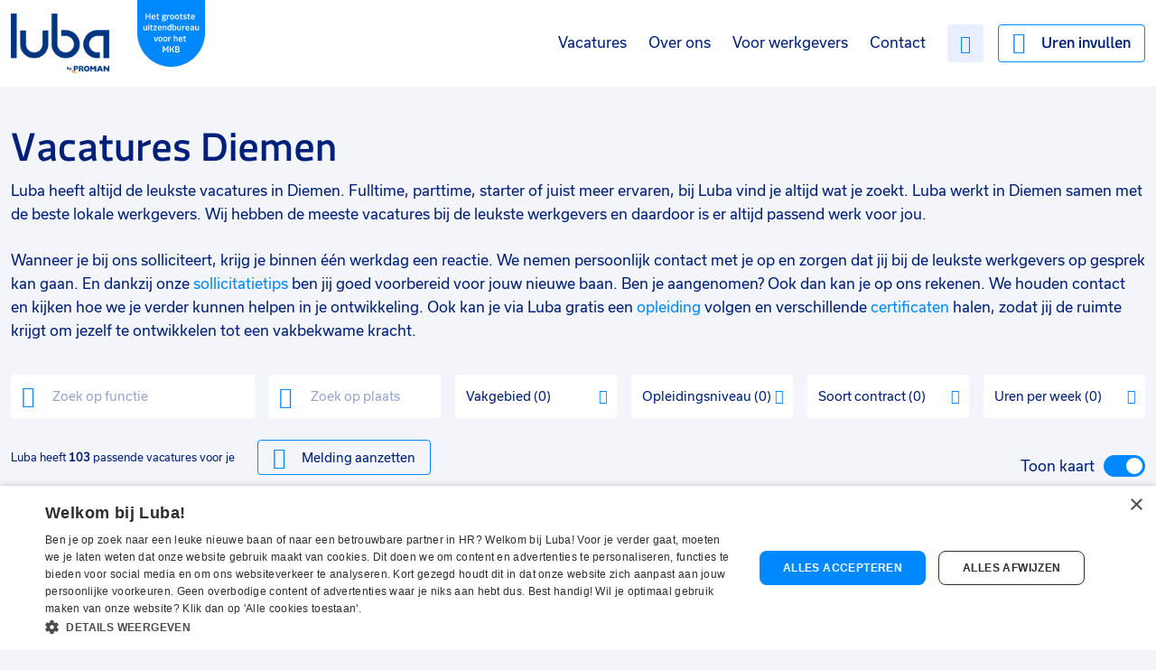

--- FILE ---
content_type: text/html; charset=utf-8
request_url: https://www.luba.nl/vacatures/diemen
body_size: 16428
content:


<!DOCTYPE html>
<html lang="nl">
<head>
    
    
        <link href="/sc/f16418d7.css.vReleases-4829" rel="stylesheet">
    
    
    

    <meta charset="utf-8">
    <meta http-equiv="x-ua-compatible" content="ie=edge">
    <meta name="viewport" content="width=device-width, initial-scale=1">    
    <title>Vacatures Diemen | Werken in Diemen met Luba </title>    
    <link rel="shortcut icon" type="image/x-icon" href="/media/r31fh2zg/favicon.ico" />
    <link rel="canonical" href="https://www.luba.nl/vacatures/diemen" />
    <meta name="description" content="Bij Luba vind je altijd werk in Diemen dat bij je past. Fulltime en parttime. Bekijk onze vacatures.">
    <meta property="og:title" content="Vacatures Diemen | Werken in Diemen met Luba" />
    <meta property="og:description" content="Bij Luba vind je altijd werk in Diemen dat bij je past. Fulltime en parttime. Bekijk onze vacatures." />
    <meta property="og:type" content="website" />
    <meta property="og:site_name" content="Luba" />
    <meta property="og:url" content="https://www.luba.nl/vacatures/diemen" />
    <meta property="og:image" content="https://www.luba.nl/media/vsjd531w/logo-wit-op-blauw-1000x417.jpg" />
    <meta property="og:image:width" content="417"/>
    <meta property="og:image:height" content="1000" />
    <meta name="twitter:card" content="summary_large_image" />
    <meta name="twitter:site" content="@lubauitzend" />
    <meta name="twitter:creator" content="@lubauitzend" />
    <meta name="twitter:title" content="Vacatures Diemen | Werken in Diemen met Luba" />
    <meta name="twitter:description" content="Bij Luba vind je altijd werk in Diemen dat bij je past. Fulltime en parttime. Bekijk onze vacatures." />
    <meta name="twitter:image" content="https://www.luba.nl/media/vsjd531w/logo-wit-op-blauw-1000x417.jpg" />

    
    

<script type="application/ld+json">

{ "@context": "https://schema.org", "@type": "Corporation", "name": "Luba", "alternateName": "Luba uitzendbureau", "url": "https://www.luba.nl", "logo": "https://luba.nl/media/wbsnyhbq/logostructureddata.png", "sameAs": [ "https://www.facebook.com/LubaUitzendbureau", "https://www.instagram.com/luba_uitzendbureau/", "https://www.youtube.com/user/LubaMarketing", "https://www.linkedin.com/company/luba/", "https://www.luba.nl", "https://nl.wikipedia.org/wiki/Luba_Uitzendbureau" ] }
</script><script type="application/ld+json">
{
  "@context": "https://schema.org/",
  "@type": "WebSite",
  "name": "Luba",
  "url": "https://www.luba.nl",
  "potentialAction": {
    "@type": "SearchAction",
    "target": "{search_term_string}",
    "query-input": "required name=search_term_string"
  }
}
</script>

<!-- Matomo Tag Manager --> <script> var _mtm = window._mtm = window._mtm || []; _mtm.push({'mtm.startTime': (new Date().getTime()), 'event': 'mtm.Start'}); (function() { var d=document, g=d.createElement('script'), s=d.getElementsByTagName('script')[0]; g.async=true; g.src='https://matomo.onlineresults.nl/js/container_Fkw5AiGK.js'; s.parentNode.insertBefore(g,s); })(); </script> <!-- End Matomo Tag Manager -->
    <script type="application/ld+json">
    {
    	"@context": "https://schema.org",
    	"@type": "BreadcrumbList",
    	"itemListElement": [
    		 {
    			 "@type": "ListItem",
    			 "position": 1,
    			 "name": "Home",
    			 "item": {
    			     "@type": "Thing",
    				 "@id": "https://www.luba.nl/"
    			 }
    		 }
    	]
    }
</script>

    
    <script src="/App_Plugins/UmbracoForms/Assets/promise-polyfill/dist/polyfill.min.js?v=13.8.0" type="application/javascript"></script><script src="/App_Plugins/UmbracoForms/Assets/aspnet-client-validation/dist/aspnet-validation.min.js?v=13.8.0" type="application/javascript"></script>
    
    

<script>!function(){var analytics=window.analytics=window.analytics||[];if(!analytics.initialize)if(analytics.invoked)window.console&&console.error&&console.error("Segment snippet included twice.");else{analytics.invoked=!0;analytics.methods=["trackSubmit","trackClick","trackLink","trackForm","pageview","identify","reset","group","track","ready","alias","debug","page","once","off","on","addSourceMiddleware","addDestinationMiddleware"];analytics.factory=function(e){return function(){var t=Array.prototype.slice.call(arguments);t.unshift(e);analytics.push(t);return analytics}};for(var e=0;e<analytics.methods.length;e++){var t=analytics.methods[e];analytics[t]=analytics.factory(t)}analytics.load=function(e,t){var n=document.createElement("script");n.async=!0;n.src="https://cdn.segment.com/analytics.js/v1/"+e+"/analytics.min.js";var a=document.getElementsByTagName("script")[0];a.parentNode.insertBefore(n,a);analytics._loadOptions=t};analytics.SNIPPET_VERSION="4.1.0";analytics.load("MCTGxMnFNoWrLHrX6OXsQ6Tf32GXrQZq");analytics.ready(function() {if(window.analytics.user != undefined && window.analytics.user().id()) {window.analytics.page();}});}}();</script>
<script>
dataLayer = [{
'datalayer_version' : '1.0',
'url_section0' : 'www.luba.nl',
'url_section1' : 'vacatures',
'url_section2' : 'diemen',
'user_logged_in' : 'no',
'user_name' : '',
'job_pagetype' : 'other',
'http_response' : '200'
},
{'ecommerce':{}
}];
</script>
<!-- Google Tag Manager -->
<script>(function(w,d,s,l,i){w[l]=w[l]||[];w[l].push({'gtm.start':
new Date().getTime(),event:'gtm.js'});var f=d.getElementsByTagName(s)[0],
j=d.createElement(s),dl=l!='dataLayer'?'&l='+l:'';j.async=true;j.src=
'https://www.googletagmanager.com/gtm.js?id='+i+dl;f.parentNode.insertBefore(j,f);
})(window,document,'script','dataLayer','GTM-KJTHXR7');</script>
<!-- End Google Tag Manager -->
</head>
<body>
    

<!-- Google Tag Manager (noscript) -->
<noscript><iframe src='https://www.googletagmanager.com/ns.html?id=GTM-KJTHXR7' height='0' width='0' style='display:none;visibility:hidden'></iframe></noscript>
<!--End Google Tag Manager(noscript)-->
    <header class="row rowBg bgWhite">
        <div class="center">
            <div class="col-12">
                <div class="rnLogo">





    <div class="rnElement rnLink rnLinkImage ">
        
  

            <a href="/" title="Home">
                


    <picture>
                <img src="/media/g5cnrozz/luban144x87.png?v=1da91a12ce94c20" alt="Luba " width="144" height="87" loading="lazy"/>
    </picture>
    

            </a>
    </div>


<div class="rnElement rnImage ">
    
    

    


    <picture>
                <img src="/media/0y2dalrm/luba-label-mkb-rgb.svg?rmode=pad&amp;v=1d7772e69bec570" alt="Het grootste uitzendbureau voor het mkb" width="0" height="0" loading="lazy"/>
    </picture>
    
</div></div>

                <div class="rnQuicknav">




<div class="rnElement rnLink rnLinkText ">
    


        <a class=" rnAsText rnTextColorPrimary" href="/vacature/jouw-vacatures" title="Favorieten">
            <span>Favorieten</span>
        </a>
</div>



<div class="rnElement rnJobboard rnConversationalApplyMenu rnHidden ">
    


    <a href="#" class="rnApplyMenuButton">
        <span class="rnCount">0</span>
        <span class="rnLabel"></span>
    </a>

    <ul class="rnHidden"></ul>

    <span class="rnNotice rnHidden">Je kunt hier je sollicitatie afmaken</span>
</div>

<script>
    document.addEventListener("DOMContentLoaded", function () {
        var elParent = document.querySelector('.rnConversationalApplyMenu');
        var elButton = elParent.querySelector('.rnApplyMenuButton');
        var elCount = elButton.querySelector('.rnCount');
        var elLabel = elButton.querySelector('.rnLabel');
        var elNotice = elParent.querySelector('.rnNotice');
        var elList = elParent.querySelector('ul');

        var apiBaseUrl = 'https://jobsite-luba.recruitnow.nl';
        var baseUrl = window.location.origin;
        var conversationalHistory = [];
        var fulfilledVacancies = [];
        var checkedForFulfilledVacancies = false;
        var conversationalPage = '/vacature/solliciteren-conv';
        var applyPage = '/vacature/solliciteren';
        var prefix = 'Solliciteer op:';
        var vacancyFulfilledText = 'Deze vacature is niet langer beschikbaar, misschien is deze vacature iets voor jou:';
        var keyHistory = 'conversationalHistory';
        var keyShowNotice = 'conversationalShowNotice';

        init();

        elNotice.addEventListener('click', function (e) {
            e.preventDefault();
            hideNotice();
        });

        elButton.addEventListener('click', function (e) {
            e.preventDefault();
            hideNotice();
            toggleList();
        });

        async function init() {
            conversationalHistory = localStorage.getItem(keyHistory);

            if (conversationalHistory) {
                conversationalHistory = JSON.parse(conversationalHistory);
            } else {
                conversationalHistory = [];
            }

            if (conversationalHistory.length > 0 && !checkedForFulfilledVacancies) {
                checkedForFulfilledVacancies = true;
                var requests = [];

                for (var i = 0; i < conversationalHistory.length; i++) {
                    requests.push(getVacancy(conversationalHistory[i].vacancyId));
                }

                await axios.all(requests).then(function (response) {
                    if (response) {
                        response.forEach(function (x) {
                            if (x.data && x.data.IsFulfilled) {
                                fulfilledVacancies.push(x.data.RemoteId);
                            }
                        });
                    }
                }).catch(function (error) {
                    var vacancyId = error.response.config.url.split('/').pop();
                    fulfilledVacancies.push(vacancyId);
                });
            }

            if (conversationalHistory.length > 0) {
                elParent.classList.remove('rnHidden');
                elLabel.innerHTML = 'Sollicitaties';

                //Sessionstorage check
                var isFirstView = localStorage.getItem("firstView");

                if (isFirstView != "false") {
                    localStorage.setItem("firstView", "false");
                    sessionStorage.setItem("current", window.location.hostname);
                    elNotice.classList.remove('rnHidden');
                } else {
                    var currentUrl = sessionStorage.getItem("current");

                    if (currentUrl != window.location.hostname) {
                        sessionStorage.setItem("current", window.location.hostname);
                        elButton.classList.add('rnAnimate');
                        toggleList();   
                    }
                }

            } else {
                elLabel.innerHTML = 'Sollicitatie';
                elParent.classList.add('rnHidden');
            }

            var showNotice = JSON.parse(localStorage.getItem(keyShowNotice));
            if (showNotice == null) {
                showNotice = true;
            }

            if (showNotice) {
                elNotice.classList.remove('rnHidden');
            }

            elCount.innerHTML = conversationalHistory.length;
            buildElements();
        }

        async function buildElements() {
            elList.innerHTML = '';

            var requests = [];
            var relatedVacancies = [];

            for (var i = 0; i < conversationalHistory.length; i++) {
                if (fulfilledVacancies.indexOf(conversationalHistory[i].vacancyId) !== -1) {
                    requests.push(getRelatedVacancy(conversationalHistory[i].vacancyId));
                }
            }

            await axios.all(requests).then(function (response) {
                if (response) {
                    response.forEach(function (x, index) {
                        var vacancyId = response[index].config.url.replace('/related', '').split('/').pop();
                        if (vacancyId) {
                            relatedVacancies.push(
                                {
                                    id: vacancyId,
                                    vacancy: x.data.results[0]
                                }
                            );
                        }
                    });
                }
            });

            for (let i = 0; i < conversationalHistory.length; i++) {
                var expired = false;
                var relatedVacancy;
                var elListItem = document.createElement('li');
                var elTitle;
                var elDate = document.createElement('span');
                var elDelete = document.createElement('a');

                var item = relatedVacancies.find(x => x.id === conversationalHistory[i].vacancyId);
                if (item) {
                    expired = true;
                    relatedVacancy = item.vacancy;
                    elListItem.classList.add('rnFulfilled');
                }

                if (expired) {
                    elTitle = document.createElement('span');
                } else {
                    elTitle = document.createElement('a');
                    var page = applyPage;
                    if (conversationalHistory[i].applyProcess && conversationalHistory[i].applyProcess == 'conversational') {
                        page = conversationalPage;
                    }

                    elTitle.href = page + '?vacancy=' + conversationalHistory[i].vacancyId + '&conv=' + i;
                }

                elTitle.className = 'rnTitle';
                elTitle.innerHTML = prefix + ' ' + conversationalHistory[i].title;

                elDate.className = 'rnDate';
                elDate.innerHTML = conversationalHistory[i].date;

                elDelete.className = 'rnDelete';
                elDelete.innerHTML = 'delete';
                elDelete.href = '#';

                elDelete.addEventListener('click', function (e) {
                    e.preventDefault();
                    deleteLocalStorageItem(conversationalHistory[i].vacancyId);
                });

                elListItem.appendChild(elTitle);
                elListItem.appendChild(elDate);
                elListItem.appendChild(elDelete);

                if (expired) {
                    var elFulfilledContainer = document.createElement('span');
                    elFulfilledContainer.className = 'rnFulfilled';
                    elFulfilledContainer.innerHTML = vacancyFulfilledText;

                    var anchor = document.createElement('a');
                    anchor.innerHTML = `${relatedVacancy.title} in ${relatedVacancy.workLocation.city}`;
                    anchor.href = relatedVacancy.metaData.publicationUrl;
                    anchor.className = 'rnRelatedVacancyLink';

                    elFulfilledContainer.appendChild(anchor);
                    elListItem.appendChild(elFulfilledContainer);
                }

                elList.appendChild(elListItem);
            }
        }

        function toggleList() {
            if (elList.classList.contains('rnHidden')) {
                elList.classList.remove('rnHidden');
            } else {
                elList.classList.add('rnHidden');
            }
        }

        function hideNotice() {
            elNotice.classList.add('rnHidden');
            localStorage.setItem(keyShowNotice, 0);
        }

        function deleteLocalStorageItem(id) {
            if (!id) return;

            conversationalHistory = conversationalHistory.filter(x => x.vacancyId !== id);
            localStorage.setItem(keyHistory, JSON.stringify(conversationalHistory));
            init();
        }

        function getVacancy(id) {
            return axios.get(`${baseUrl}/jobboardapi/vacancy/${id}`);
        }

        function getRelatedVacancy(id, number = 1) {
            return axios.get(`${apiBaseUrl}/api/vacancies/${id}/related`, { params: { maxItems: number}});
        }
    });
</script>

<div class="rnElement rnLink rnLinkButton ">
    


        <a href="https://uitzendbureauonline.luba.nl/user/login" class="rnButton btnOutlineSecondary btnTextDark btnHoverLight btnTextHoverDark" target="_blank" title="Ga naar Mijn Luba">Uren invullen</a>
</div></div>

                <div class="rnNavSlideOut">
                    <nav>





    <div class="rnElement rnNavigation ">
        

            
        


    <ul>


            <li class=" ">
                        <a href="/vacature" title="Vacature" target="_self">Vacatures</a>
                



            </li>
            <li class=" ">
                        <a href="/over-ons" title="Over ons" target="_self">Over ons</a>
                



            </li>
            <li class=" ">
                        <a href="/voor-werkgevers" title="Voor werkgevers" target="_self">Voor werkgevers</a>
                



            </li>
            <li class=" ">
                        <a href="/contact" title="Contact" target="_self">Contact</a>
                



            </li>
    </ul>

    </div>
</nav>
                </div>

                <span id="rnNavBtn" class="tablet">
                    <span></span>
                    <span></span>
                    <span></span>
                    <span class="text">Menu</span>
                </span>
            </div>
        </div>
    </header>
    


<div class="page vacancySummary vacancySummaryExternal">
    <div class="rnVacancySummarySticky">
        <div class="row rowTitle center">
            <div class="col-12">
                <h1>Vacatures Diemen</h1>
                <div class="rnElement rnRichText"><p>Luba heeft altijd de leukste vacatures in Diemen. Fulltime, parttime, starter of juist meer ervaren, bij Luba vind je altijd wat je zoekt. Luba werkt in Diemen samen met de beste lokale werkgevers. Wij hebben de meeste vacatures bij de leukste werkgevers en daardoor is er altijd passend werk voor jou.</p>
<p>Wanneer je bij ons solliciteert, krijg je binnen één werkdag een reactie. We nemen persoonlijk contact met je op en zorgen dat jij bij de leukste werkgevers op gesprek kan gaan. En dankzij onze <a href="/over-ons/sollicitatietips" title="Sollicitatietips">sollicitatietips</a> ben jij goed voorbereid voor jouw nieuwe baan. Ben je aangenomen? Ook dan kan je op ons rekenen. We houden contact en kijken hoe we je verder kunnen helpen in je ontwikkeling. Ook kan je via Luba gratis een <a href="/luba-scholing" title="Luba Talent+">opleiding</a> volgen en verschillende <a href="/luba-scholing" title="Luba Talent+">certificaten</a> halen, zodat jij de ruimte krijgt om jezelf te ontwikkelen tot een vakbekwame kracht.</p></div>
                



            </div>
        </div>
        <div class="row rowSearch">
            <div class="center">
                <div class="col-12">
                    







<div class="rnElement rnJobboard rnSearchFreeText ">
    


    <jobboard-resultpage-freetextsearch 
        placeholder="Zoek op functie"
        label="Zoek op functie"
        :show-x-last-search-items="2"
        :quick-at-work='[
  "productiemedewerker",
  "heftruckchauffeur",
  "magazijnmedewerker",
  "administratief medewerker"
]' 
        auto-complete-index-name=""
        :translations="{
            lastSearch: 'Onlangs gezocht:',
            quickAtWork: 'Snel aan de slag:'
        }">
    </jobboard-resultpage-freetextsearch>
</div>

<div class="rnElement rnJobboard rnSearchGeo ">
    


    <jobboard-resultpage-geosearch api-base-url="https://jobsite-luba.recruitnow.nl"
        distance-options="10|25|50"
        :distance-default-value="25"
        geo-label="Zoek op plaats"
        geo-placeholder="Zoek op plaats"
        distance-label="Zoek op afstand"
        geo-btn-text="Gebruik mijn locatie"
        :show-get-location="true" 
        geo-code-region-bias="">
    </jobboard-resultpage-geosearch>

</div>

<div class="rnElement rnJobboard rnJobboardFacetOpenButton ">
    


    <jobboard-resultpage-facetopenbutton
        button-text="Filter"
        button-classes="btnOutlinePrimary btnTextDark btnHoverLight btnTextHoverDark btnSizeSmall"
        click-function="document.querySelector(&#x27;body&#x27;).classList.add(&#x27;activeFilters&#x27;);">
    </jobboard-resultpage-facetopenbutton>
</div>
                    <div class="rnSearchOverlay">
                        <div class="rnSearchOverlayInner">






<div class="rnElement rnStaticText ">
    
                <p class="rnElementTitle">Filter vacatures</p>


<span class="closeFilters">Sluiten</span></div>


<div class="rnElement rnJobboard rnFacetFilter ">
    


    <jobboard-resultpage-facet 
            facet-name="Categories"
            title="Vakgebied"
            facet-title-type="span"
            :item-count="100"
            item-show-text-more=""
            item-show-text-less=""
            :show-facet-count="true"
            sort="ResultCount"
            direction="Descending" 
            updated="">
    </jobboard-resultpage-facet>
</div>


<div class="rnElement rnJobboard rnFacetFilter ">
    


    <jobboard-resultpage-facet 
            facet-name="EducationLevels"
            title="Opleidingsniveau"
            facet-title-type="span"
            :item-count="100"
            item-show-text-more=""
            item-show-text-less=""
            :show-facet-count="true"
            sort="ResultCount"
            direction="Descending" 
            updated="">
    </jobboard-resultpage-facet>
</div>


<div class="rnElement rnJobboard rnFacetFilter ">
    


    <jobboard-resultpage-facet 
            facet-name="ContractTypes"
            title="Soort contract"
            facet-title-type="span"
            :item-count="100"
            item-show-text-more=""
            item-show-text-less=""
            :show-facet-count="true"
            sort="ResultCount"
            direction="Descending" 
            updated="">
    </jobboard-resultpage-facet>
</div>


<div class="rnElement rnJobboard rnFacetFilter ">
    


    <jobboard-resultpage-facet 
            facet-name="HoursPerWeek"
            title="Uren per week"
            facet-title-type="span"
            :item-count="100"
            item-show-text-more=""
            item-show-text-less=""
            :show-facet-count="true"
            sort="ResultCount"
            direction="Descending" 
            updated="">
    </jobboard-resultpage-facet>
</div></div>
                        <div class="rnSearchOverlaySticky">






<div class="rnElement rnLink rnLinkText ">
    


        <a class=" rnAsText rnTextColorPrimary" href="/vacature" title="Vacatures">
            <span>Wis filters</span>
        </a>
</div>

<div class="rnElement rnStaticText ">
    


<span class="closeFilters rnButton btnSecondary btnHoverLight">Toon resultaten</span></div></div>
                    </div>
                </div>
            </div>
        </div>
        
        <div class="row rowExtra">
            <div class="center">
                <div class="col-12">






<div class="rnElement rnJobboard rnSelectedFacets ">
    


    <jobboard-selected-facets label-text="Actieve filters"
                              :translations="{
            removeSingleFacet: 'x',
            removeAllFacets: 'Wis filters'
        }">
    </jobboard-selected-facets>
</div>


<div class="rnElement rnJobboard rnSearchResultsInfo ">
    


    <jobboard-resultpage-resultinfo
        result-text="Luba heeft &lt;span class=&quot;count&quot;&gt;{0}&lt;/span&gt; passende vacatures voor je"
        no-result-text="Er zijn geen passende vacatures gevonden"
    ></jobboard-resultpage-resultinfo>
</div>

<div class="rnElement rnJobboard rnJobboardAlertButton ">
    


    <jobboard-alert-button 
        button-text="Melding aanzetten"
        job-alert-page="/vacature/vacature-alert"
        css-class="rnButton btnPrimary btnHoverDark">
    </jobboard-alert-button>
</div>

<div class="rnElement rnStaticText ">
    


<span id="rnMapLink">Bekijk op kaart</span>
<span id="rnMapBtn" class="rnButton btnOutlineSecondary btnTextDark btnHoverLight btnTextHoverDark">Bekijk op kaart</span>
<span id="rnMapToggle">Toon kaart</span></div></div>
            </div>
        </div>
    </div>
    
    <div class="row rowContent">
        <div class="center">
            <div class="col-5 map colSidebar"><div>






<div class="rnElement rnJobboard rnJobboardFacetOpenButton ">
    


    <jobboard-resultpage-facetopenbutton
        button-text="Filter"
        button-classes="btnPrimary btnHoverDark"
        click-function="document.querySelector(&#x27;body&#x27;).classList.add(&#x27;activeFilters&#x27;);">
    </jobboard-resultpage-facetopenbutton>
</div>

<div class="rnElement rnStaticText ">
    


<span id="closeMap">Sluiten</span></div>


<div class="rnElement rnJobboard rnGoogleMaps ">
    


        <jobboard-vacancy-map api-key="AIzaSyBnbUyzdIjJfzdctSsKA9urqEfREu2cUd8"
                              map-language="nl"
                              :map-styles='[&#xD;&#xA;  {&#xD;&#xA;    &quot;featureType&quot;: &quot;administrative&quot;,&#xD;&#xA;    &quot;elementType&quot;: &quot;labels.text.fill&quot;,&#xD;&#xA;    &quot;stylers&quot;: [&#xD;&#xA;      {&#xD;&#xA;        &quot;color&quot;: &quot;#01207a&quot;&#xD;&#xA;      }&#xD;&#xA;    ]&#xD;&#xA;  },&#xD;&#xA;  {&#xD;&#xA;    &quot;featureType&quot;: &quot;administrative.country&quot;,&#xD;&#xA;    &quot;elementType&quot;: &quot;geometry.fill&quot;,&#xD;&#xA;    &quot;stylers&quot;: [&#xD;&#xA;      {&#xD;&#xA;        &quot;color&quot;: &quot;#eaf0f6&quot;&#xD;&#xA;      }&#xD;&#xA;    ]&#xD;&#xA;  },&#xD;&#xA;  {&#xD;&#xA;    &quot;featureType&quot;: &quot;landscape&quot;,&#xD;&#xA;    &quot;elementType&quot;: &quot;all&quot;,&#xD;&#xA;    &quot;stylers&quot;: [&#xD;&#xA;      {&#xD;&#xA;        &quot;color&quot;: &quot;#eaf0f6&quot;&#xD;&#xA;      }&#xD;&#xA;    ]&#xD;&#xA;  },&#xD;&#xA;  {&#xD;&#xA;    &quot;featureType&quot;: &quot;landscape.man_made&quot;,&#xD;&#xA;    &quot;elementType&quot;: &quot;geometry.fill&quot;,&#xD;&#xA;    &quot;stylers&quot;: [&#xD;&#xA;      {&#xD;&#xA;        &quot;color&quot;: &quot;#eaf0f6&quot;&#xD;&#xA;      }&#xD;&#xA;    ]&#xD;&#xA;  },&#xD;&#xA;  {&#xD;&#xA;    &quot;featureType&quot;: &quot;poi&quot;,&#xD;&#xA;    &quot;elementType&quot;: &quot;all&quot;,&#xD;&#xA;    &quot;stylers&quot;: [&#xD;&#xA;      {&#xD;&#xA;        &quot;visibility&quot;: &quot;off&quot;&#xD;&#xA;      }&#xD;&#xA;    ]&#xD;&#xA;  },&#xD;&#xA;  {&#xD;&#xA;    &quot;featureType&quot;: &quot;road&quot;,&#xD;&#xA;    &quot;elementType&quot;: &quot;all&quot;,&#xD;&#xA;    &quot;stylers&quot;: [&#xD;&#xA;      {&#xD;&#xA;        &quot;saturation&quot;: -100&#xD;&#xA;      },&#xD;&#xA;      {&#xD;&#xA;        &quot;lightness&quot;: 45&#xD;&#xA;      }&#xD;&#xA;    ]&#xD;&#xA;  },&#xD;&#xA;  {&#xD;&#xA;    &quot;featureType&quot;: &quot;road.highway&quot;,&#xD;&#xA;    &quot;elementType&quot;: &quot;all&quot;,&#xD;&#xA;    &quot;stylers&quot;: [&#xD;&#xA;      {&#xD;&#xA;        &quot;visibility&quot;: &quot;simplified&quot;&#xD;&#xA;      }&#xD;&#xA;    ]&#xD;&#xA;  },&#xD;&#xA;  {&#xD;&#xA;    &quot;featureType&quot;: &quot;road.arterial&quot;,&#xD;&#xA;    &quot;elementType&quot;: &quot;labels.icon&quot;,&#xD;&#xA;    &quot;stylers&quot;: [&#xD;&#xA;      {&#xD;&#xA;        &quot;visibility&quot;: &quot;off&quot;&#xD;&#xA;      }&#xD;&#xA;    ]&#xD;&#xA;  },&#xD;&#xA;  {&#xD;&#xA;    &quot;featureType&quot;: &quot;transit&quot;,&#xD;&#xA;    &quot;elementType&quot;: &quot;all&quot;,&#xD;&#xA;    &quot;stylers&quot;: [&#xD;&#xA;      {&#xD;&#xA;        &quot;visibility&quot;: &quot;off&quot;&#xD;&#xA;      }&#xD;&#xA;    ]&#xD;&#xA;  },&#xD;&#xA;  {&#xD;&#xA;    &quot;featureType&quot;: &quot;water&quot;,&#xD;&#xA;    &quot;elementType&quot;: &quot;all&quot;,&#xD;&#xA;    &quot;stylers&quot;: [&#xD;&#xA;      {&#xD;&#xA;        &quot;color&quot;: &quot;#b3dafc&quot;&#xD;&#xA;      },&#xD;&#xA;      {&#xD;&#xA;        &quot;visibility&quot;: &quot;on&quot;&#xD;&#xA;      }&#xD;&#xA;    ]&#xD;&#xA;  }&#xD;&#xA;]'
                              :map-zoom="8"
                              :map-max-zoom="15"
                              :map-auto-center="true"
                              :map-center="{&#xD;&#xA;  lat: 52.1561113,&#xD;&#xA;  lng: 5.3878265999999986&#xD;&#xA;}"
                              map-scroll="cooperative"
                              map-icon-marker="https://www.luba.nl/media/232dkdf3/marker.png"
                              map-icon-active-marker="https://www.luba.nl/media/5mxdw1cm/markerselected.png"
                              map-icon-favorit-marker="https://www.luba.nl/media/slyj3upx/markerfavorite.png"
                              map-icon-favorit-marker-active="https://www.luba.nl/media/b3eg10nt/markerfavoriteselected.png"
                              map-icon-office-marker=""
                              :map-icon-left="48"
                              :map-icon-top="57"
                              map-icon-click="moveToActiveItem()"
                              :map-icon-delay="100"
                              :show-drag-button="true"
                              :show-drag-city="false"
                              :show-my-location="false"
                              :show-my-location-button="true"
                              :show-offices-markers="false"
                              :zoom-level-offices-markers="13"
                              :offices-markers='[]'
                              map-icon-my-location="https://www.luba.nl/media/zqvhwduv/markermylocation.png"
                              :translations="{
                dragButtonText: 'Hier zoeken',
                myLocationButtonText: 'Mijn locatie',
                myLocationError: 'We kunnen jouw locatie niet vinden. Pas je browserinstellingen aan om je huidige locatie te gebruiken.',
                geoPlaceholder: 'Plaats',
                geoLabel: 'Zoeken'}"
                              :show-location-search="false">
        </jobboard-vacancy-map>
</div></div></div>
            <div class="col-7 colContent">







<style>
    [v-cloak] {
        display: none;
    }
</style>

<script type="text/javascript" async="async" src="https://jobsite-luba.recruitnow.nl/api/scripts/jobboard-search-results.js?sort=Published&amp;sortDirection=Descending&amp;limit=12&amp;dist=15&amp;lat=52.3389926&amp;lon=4.9591888&amp;filters=agencies-1394-B|agencies-1393-B&amp;filters=facets-16943-B|facets-20571-B|facets-20557-B|facets-17329-B|facets-20603-B|facets-16930-B|facets-20558-B&amp;filters="></script>

<div class="rnElement rnJobboard rnSearchResultsList ">
    


    <jobboard-resultpage-resultlist v-cloak
                                    api-base-url="https://jobsite-luba.recruitnow.nl"
                                    base-url="/vacatures/diemen"
                                    apply-direct-url="/vacature/solliciteren"
                                    list-sort="Published"
                                    list-sort-direction="Descending"
                                    :filters="[[&quot;agencies-1394-B&quot;,&quot;agencies-1393-B&quot;],[&quot;facets-16943-B&quot;,&quot;facets-20571-B&quot;,&quot;facets-20557-B&quot;,&quot;facets-17329-B&quot;,&quot;facets-20603-B&quot;,&quot;facets-16930-B&quot;,&quot;facets-20558-B&quot;],[]]"
                                    :top-jobs="[]"
                                    search-query=""
                                    :loc-dist="15"
                                    :result-limit="12"
                                    no-results-text='&lt;p&gt;Er zijn geen passende vacatures gevonden. &lt;a href=&quot;/vacature&quot; title=&quot;Vacatures&quot;&gt;Ga terug naar alle vacatures&lt;/a&gt;.&lt;/p&gt;'
                                    :prefill-last-search-query="false"
                                    updated=""
                                    after-first-data-load=""
                                    btn-text-detail="Bekijk vacature"
                                    btn-text-apply-direct="Solliciteer direct"
                                    text-top-job="Top job"
                                    :loc-coords="{&quot;Latitude&quot;:&quot;52.3389926&quot;,&quot;Longitude&quot;:&quot;4.9591888&quot;}">
        <div slot-scope='result'><h2>
	<a :href="result.item.metaData.publicationUrl" :title="result.item.title">
		<span class="rnTitle">{{result.item.title}}</span>
	</a>
</h2>

<p class="rnSummary" v-html="result.item.descriptions.summary"></p>

<ul class="rnJobFeatures">
	<vacancy-salary class="rnFeatureSalary" v-if="result.item.salary" :salary="{
		offerDescription: result.item.descriptions.offerDescription,
		salaryMin: result.item.salary.salaryMin,
		salaryMax: result.item.salary.salaryMax,
		interval: result.item.salary.interval}"
		:translations="{
			currency: '&euro; ',
			currencyPrefix: '',
			upTo: '-',
			intervalHour: 'per uur',
			intervalDay: 'per dag',
			intervalWeek: 'per week',
			intervalMonth: 'per maand',
			intervalYear: 'per jaar'}">
	</vacancy-salary>
	
	<vacancy-feature-single class-name="rnFeatureCity" :item="result.item.workLocation.city"></vacancy-feature-single>

	<vacancy-hours class="rnFeatureHoursPerWeek"
		:min-hours="result.item.employment.hoursPerWeekMin"
		:max-hours="result.item.employment.hoursPerWeekMax"
		:translations="{
                        hoursPerWeek: 'uur',
                        between: '',
                        and: 'tot'
                    }">
	</vacancy-hours>
	
	<li class="rnFeature rnFeatureContractType" v-if="result.item.facets.contractTypes.length > 0">{{result.item.facets.contractTypes.slice().sort((c1, c2) => c1.order - c2.order)[0].name}}</li>
	
	<li class="rnFeature rnFeatureEducation" v-if="result.item.facets.educationLevels.length > 0">
		<span>{{result.item.facets.educationLevels[0].name}}</span>
		<span v-if="result.item.facets.educationLevels.length > 1">en hoger</span>
	</li>
</ul>

<div class="rnButtons" v-if="result.item.metaData.publicationUrl">
	<a class="rnButton btnAccent btnHoverLight" :href="result.item.metaData.publicationUrl">Bekijk vacature</a>
	<vacancy-favorite :vacancy-id="result.item.id"></vacancy-favorite>
</div></div>
    </jobboard-resultpage-resultlist>
</div>

<div class="rnElement rnJobboard rnPagination ">
    

    
    <jobboard-resultpage-paging 
        prev-btn-text="Vorige"
        next-btn-text="Volgende"
        :show-prev-next="true"
        :show-first-last="true"
        :amount-of-page-numbers="3"
        after-pagination="scrollTopVacancySummary();" 
        :items-per-page="12">
    </jobboard-resultpage-paging>
</div></div>
        </div>
    </div>
    
    <div class="row rowCarousel">
        <div class="center">
            <div class="col-12">







<script type="text/javascript" async="async" src="https://jobsite-luba.recruitnow.nl/api/scripts/jobboard-search-results.js?sort=Published&amp;sortDirection=Descending&amp;limit=12&amp;dist=15&amp;lat=52.3389926&amp;lon=4.9591888&amp;filters=agencies-1394-B|agencies-1393-B&amp;filters=facets-16943-B|facets-20571-B|facets-20557-B|facets-17329-B|facets-20603-B|facets-16930-B|facets-20558-B&amp;filters="></script>

<div id="rnJobboardCarousel_4d0efe0dfe7347a9afabe1920b609b56" class="rnElement rnJobboard rnJobboardCarousel rnSearchResultsCarousel  ">
    


    <div class="rnTempTrack" style="display: none;">
        <jobboard-resultpage-resultlist api-base-url="https://jobsite-luba.recruitnow.nl"
                                        base-url="/vacatures/diemen"
                                        apply-direct-url="/vacature"
                                        list-sort="Published"
                                        list-sort-direction="Descending"
                                        :top-jobs="[]"
                                        :filters="[[&quot;agencies-1394-B&quot;,&quot;agencies-1393-B&quot;],[&quot;facets-16943-B&quot;,&quot;facets-20571-B&quot;,&quot;facets-20557-B&quot;,&quot;facets-17329-B&quot;,&quot;facets-20603-B&quot;,&quot;facets-16930-B&quot;,&quot;facets-20558-B&quot;],[]]"
                                        search-query=""
                                        :loc-dist="15"
                                        :result-limit="12"
                                        no-results-text=''
                                        :prefill-last-search-query="false"
                                        after-first-data-load=""
                                        btn-text-detail="Bekijk vacature"
                                        btn-text-apply-direct="Solliciteer direct"
                                        text-top-job="Top job"
                                        :loc-coords="{&quot;Latitude&quot;:&quot;52.3389926&quot;,&quot;Longitude&quot;:&quot;4.9591888&quot;}"
                                        updated="onJobboardSearchResultCarouselUpdate()">
            <div slot-scope='result'><div class="rnThumbnail">
	<vacancy-favorite :vacancy-id="result.item.id"></vacancy-favorite>
	<img :src='"/clientapi/JdcoImage/" + result.item.id + "?width=505"' />
</div>

<div class="rnContent">
	<h3>
		<a :href="result.item.metaData.publicationUrl" :title="result.item.title">
			<span class="rnTitle">{{result.item.title}}</span>
		</a>
	</h3>

	<ul class="rnJobFeatures">
		<vacancy-hours class="rnFeatureHoursPerWeek"
			:min-hours="result.item.employment.hoursPerWeekMin"
			:max-hours="result.item.employment.hoursPerWeekMax"
			:translations="{
							hoursPerWeek: 'uur',
							between: '',
							and: 'tot'
						}">
		</vacancy-hours>
		
		<li class="rnFeature rnFeatureContractType" v-if="result.item.facets.contractTypes.length > 0">{{result.item.facets.contractTypes.slice().sort((c1, c2) => c1.order - c2.order)[0].name}}</li>
		
		<vacancy-feature-single class-name="rnFeatureCity" :item="result.item.workLocation.city"></vacancy-feature-single>

		<vacancy-salary class="rnFeatureSalary" v-if="result.item.salary" :salary="{
			offerDescription: result.item.descriptions.offerDescription,
			salaryMin: result.item.salary.salaryMin,
			salaryMax: result.item.salary.salaryMax,
			interval: result.item.salary.interval}"
			:translations="{
				currency: '&euro; ',
				currencyPrefix: '',
				upTo: '-',
				intervalHour: 'p.u.',
				intervalDay: 'p.d.',
				intervalWeek: 'p.w.',
				intervalMonth: 'p.m.',
				intervalYear: 'p.j.'}">
		</vacancy-salary>
	</ul>
</div></div>
        </jobboard-resultpage-resultlist>
        <div class="rnCheckItem"></div>
    </div>

    <div class="rnCarouselContainer">
        <div id="glideCarousel_4d0efe0dfe7347a9afabe1920b609b56">
            <div class="rnCarouselTrack" data-glide-el="track"></div>

        </div>
    </div>

</div>

</div>
        </div>
    </div>
</div>

    <div class="row row12">
        <div class="center">
            <div class="col-12">
                <div class="rnElement rnRichText"><h2>Vacatures Diemen fulltime en parttime</h2>
<p>Bij ons kan je solliciteren zoals je wil. Na je sollicitatie gaan we persoonlijk in gesprek om elkaar beter te leren kennen. Persoonlijk contact maakt het verschil en tijdens het kennismakingsgesprek horen wij graag wat jouw wensen zijn. Bij Luba kan je terecht voor fulltime én parttime vacatures, net wat bij jou past.</p>
<p>Wanneer je fulltime wil werken in Diemen, kan je tussen de 0 en 40 uur per week werken. De uren die je werkt zijn afhankelijk van waar je gaat werken. Werk jij liever parttime? Ook dat is mogelijk. Dankzij ons ruime aanbod parttime vacatures is er altijd wel een baan die bij je past. En houd jij genoeg vrije tijd over om naast je werk leuke activiteiten te ondernemen.</p>
<p>Bekijk alle fulltime en parttime vacatures in Diemen. Met de meeste vacatures bij de beste werkgevers is er altijd passend werk bij jou in de buurt. Is er een vacature die goed bij je past? Dan gaan we meteen voor jou aan de slag.</p>
<h2>Technische vacatures Diemen</h2>
<p>Altijd al in de techniek willen werken? En ben je op zoek naar technische vacatures in Diemen? Wij hebben in Diemen de leukste technische vacatures. Van <a href="https://www.luba.nl/vacature/techniek/assemblage-monteur?lat=52.3675734&amp;lon=4.9041389&amp;dist=25&amp;loc=amsterdam">assemblage monteur</a> tot <a href="https://www.luba.nl/vacature/techniek/metaalbewerker?lat=52.3675734&amp;lon=4.9041389&amp;dist=25&amp;loc=amsterdam">metaalbewerker</a> en <a href="https://www.luba.nl/vacature/techniek/medewerker-technische-dienst?lat=52.3675734&amp;lon=4.9041389&amp;dist=25&amp;loc=amsterdam">medewerker technische dienst</a>. Of je nu een starter bent of je carrière een (nieuwe) boost wil geven, Luba heeft altijd de leukste vacatures in de technische sector voor jou. Bekijk ze snel en je solliciteert al in 1 minuut.</p>
<h2>Industrie en Productie vacatures Diemen</h2>
<p>Ben je toe aan een nieuwe baan in de industrie en/of productie? Dan hebben wij iets leuks voor jou. Voor ieder niveau bieden wij in Diemen de leukste banen. Denk bijvoorbeeld aan functies als <a href="https://www.luba.nl/vacature/industrie-productie/teamleider-productie">teamleider</a>, <a href="https://www.luba.nl/vacature/industrie-productie/productiemedewerker?lat=52.3675734&amp;lon=4.9041389&amp;dist=25&amp;loc=amsterdam">productiemedewerker</a>,<a href="https://www.luba.nl/vacature/industrie-productie/operator?lat=52.3675734&amp;lon=4.9041389&amp;dist=25&amp;loc=amsterdam"> operator</a>, poedercoater en nog veel meer. Van fulltime banen tot banen als leerling, bij ons vind je altijd werk dat bij je past. Wij kennen alle lokale werkgevers in Diemen en hebben daardoor altijd een passende baan voor jou.</p>
<h2>Magazijn en Logistiek vacatures Diemen</h2>
<p>De transportsector is voor de Nederlandse economie van groot belang. De logistieke sector biedt volop kansen voor starters én ervaren mensen die toe zijn aan een nieuwe uitdaging. Luba werkt in Diemen samen met een groot aantal logistieke bedrijven. Van werk als <a href="https://www.luba.nl/vacature/magazijn-logistiek/orderpicker?lat=52.3675734&amp;lon=4.9041389&amp;dist=25&amp;loc=amsterdam">orderpicker</a> of <a href="https://www.luba.nl/vacature/magazijn-logistiek/expeditie-medewerker?lat=52.3675734&amp;lon=4.9041389&amp;dist=25&amp;loc=amsterdam">expeditie medewerker</a> in een magazijn tot <a href="https://www.luba.nl/vacature/magazijn-logistiek/logistiek-medewerker?lat=52.3675734&amp;lon=4.9041389&amp;dist=25&amp;loc=amsterdam">logistiek medewerker</a>. Houd jij van een allround functie? Dan past werken als <a href="https://www.luba.nl/vacature/magazijn-logistiek/magazijnmedewerker?lat=52.3675734&amp;lon=4.9041389&amp;dist=25&amp;loc=amsterdam">magazijnmedewerker</a> goed bij je. Zie jij werk dat bij je past? Solliciteer zoals jij wil en wij gaan voor jou aan de slag.</p>
<h2>Werken in Diemen? Solliciteer op de vacatures Diemen van Luba</h2>
<p>Wil jij werken in Diemen of in de regio Diemen? Luba is het grootste uitzendbureau voor het MKB. Wij hebben de meeste vacatures bij de beste lokale werkgevers en zo is er altijd werk dat bij je past. Van vmbo- tot wo-niveau en van fulltime tot parttime. Zoek je een tijdelijke opdracht of juist een baan met uitzicht op een vast contract? Ook die uitdaging gaan we samen met jou aan. Bekijk <a href="https://www.luba.nl/vacature">alle Luba vacatures</a> en solliciteer zoals jij wil. Binnen één werkdag nemen wij persoonlijk contact met je op om elkaar beter te leren kennen. Is er een match tussen jou en de werkgever? Dan stellen wij je voor. Neem <a href="https://www.luba.nl/contact">contact</a> met ons op om een afspraak te maken bij een vestiging bij jou in de buurt.</p></div>
            </div>
        </div>
    </div>








    <div class="row row12 ">
        <div class="center">
            <div class="col-12">
                





<div class="rnElement rnImageText rnImageTextAltTwo   ">
    
       
    


    <picture>
                <source media="(max-width: 576px)" srcset="/media/wxincb5w/luba_talentplus_1256x400.jpg?width=576&amp;height=183&amp;v=1da493c7c7097b0">
                <source media="(max-width: 768px)" srcset="/media/wxincb5w/luba_talentplus_1256x400.jpg?width=768&amp;height=245&amp;v=1da493c7c7097b0">
                <source media="(max-width: 992px)" srcset="/media/wxincb5w/luba_talentplus_1256x400.jpg?width=992&amp;height=316&amp;v=1da493c7c7097b0">
                <source media="(max-width: 1200px)" srcset="/media/wxincb5w/luba_talentplus_1256x400.jpg?width=1200&amp;height=382&amp;v=1da493c7c7097b0">
                    <source media="(min-width: 1201px)" srcset="/media/wxincb5w/luba_talentplus_1256x400.jpg?v=1da493c7c7097b0">
                <img src="/media/wxincb5w/luba_talentplus_1256x400.jpg?v=1da493c7c7097b0" alt="Luba Scholing" width="1256" height="400" loading="lazy"/>
    </picture>
    
        <div class="rnTextContainer">
            <div class="rnInnerContent  themeLight">
                <h2>Ontdek je talent via Luba Scholing</h2>
<p>Dat is werken én leren voor een goed salaris bij de beste bedrijven in de buurt.</p>
                
                    <div class="rnButtons">
                        




    <a href="/luba-scholing" class="rnButton btnAccent btnHoverLight" title="Luba Talent&#x2B;">Meer weten</a>

                    </div>
            </div>
        </div>
</div>
            </div>
        </div>
    </div>

    <footer class="row rowBg bgPrimaryDark">
        <div class="center">
            <div class="col-12">
                <div class="rnQuicknav">





<div class="rnElement rnRichText ">
    

<p><a href="/vacatures-bij-luba" title="Vacatures bij Luba">Vacatures</a></p>
<ul>
<li><a href="/vacature/techniek" title="Techniek">Techniek</a></li>
<li><a href="/vacature/industrie-productie" title="Industrie/productie">Industrie</a></li>
<li><a href="/vacature/magazijn-logistiek" title="Magazijn/logistiek">Magazijn</a></li>
<li><a href="/vacature/commercieel" title="Commercieel">Commercieel</a></li>
<li><a href="/vacature/administratief-secretarieel" title="Administratief/secretarieel">Administratief</a></li>
<li><a href="/vacature/bouw" title="Bouw">Bouw</a></li>
<li><a href="/vacature/zorg" title="Zorg">Zorg</a></li>
</ul></div>


<div class="rnElement rnRichText ">
    

<p><a href="/over-ons" title="Over ons">Over ons</a></p>
<ul>
<li><a href="/over-ons" title="Over ons"></a><a href="/contact" title="Contact">Vestigingen</a></li>
<li><a href="/luba-scholing" title="Luba Talent+">Luba Scholing</a></li>
<li><a href="https://www.werkenbijluba.nl/" title="Home Werken bij Luba">Werken bij Luba</a></li>
<li><a href="/over-ons" title="Over ons">Wij zijn Luba</a></li>
<li><a href="/over-ons/vaak-gestelde-vragen" title="Veelgestelde vragen">Vaak gestelde vragen</a></li>
<li><a href="/over-ons/algemene-voorwaarden" title="Algemene voorwaarden">Algemene voorwaarden</a></li>
</ul></div>


<div class="rnElement rnRichText ">
    

<p><a href="/voor-werkgevers" title="Voor werkgevers">Voor werkgevers</a></p>
<ul>
<li><a href="/voor-werkgevers/vacature-aanmelden" title="Vacature aanmelden">Vacature aanmelden</a></li>
<li><a href="/voor-werkgevers/uitzenden" title="Uitzenden">Uitzenden</a></li>
<li><a href="/voor-werkgevers/werving-en-selectie" title="Werving en selectie">Werving en selectie</a></li>
<li><a href="/voor-werkgevers/detacheren" title="Detacheren">Detacheren</a></li>
<li><a href="/voor-werkgevers/kenniscentrum" title="MKB-kenniscentrum">Kenniscentrum</a></li>
</ul></div>


<div class="rnElement rnRichText ">
    

<p><a rel="noopener" href="https://uitzendbureauonline.luba.nl/" target="_blank" title="Ga naar Mijn Luba">Mijn Luba</a></p>
<ul>
<li><a href="/vacature/inschrijven" title="Inschrijven">Gratis inschrijven</a></li>
<li><a href="/vacature/vacature-alert" title="Vacature alert">Vacature alert maken</a></li>
<li><a href="/vacature/cv-maken" title="Cv maken">Cv maken</a></li>
<li><a href="/over-ons/sollicitatietips" title="Sollicitatietips">Sollicitatietips</a></li>
<li><a href="/vacature/jouw-vacatures" title="Favorieten">Bewaarde vacatures</a></li>
</ul></div></div>
                <div class="rnQuicknavMobile">





<div class="rnElement rnRichText ">
    

<p><a href="/vacature" title="Vacature">Vacatures</a></p>
<p><a href="/over-ons" title="Over ons">Over ons</a></p>
<p><a href="https://www.werkenbijluba.nl/" title="Home Werken bij Luba">Werken bij Luba</a></p>
<p><a href="/voor-werkgevers" title="Voor werkgevers">Voor werkgevers</a></p>
<p><a rel="noopener" href="https://uitzendbureauonline.luba.nl/" target="_blank" title="Ga naar Mijn Luba">Mijn Luba</a></p>
<p><a href="/contact" title="Contact">Contact</a></p></div></div>
                <div class="rnContact">
                    <h6>Contact</h6>
<p><a href="/contact" title="Contact" class="rnButton btnOutlineSecondary btnHoverLight">Zoek vestiging</a></p>
                    <div class="rnSocial"><ul>
<li><a rel="noopener" href="https://www.instagram.com/luba_uitzendbureau/" target="_blank" title="Ga naar onze Instagram pagina">Instagram</a></li>
<li><a rel="noopener" href="https://www.facebook.com/LubaUitzendbureau/" target="_blank" title="Ga naar onze Facebook pagina">Facebook</a></li>
<li><a rel="noopener" href="https://www.linkedin.com/company/luba/" target="_blank" title="Ga naar onze LinkedIn pagina">LinkedIn</a></li>
<li><a rel="noopener" href="https://www.youtube.com/channel/UCBvOiz5SKgFinzLJbpnK28g" target="_blank" title="Ga naar onze YouTube pagina">YouTube</a></li>
<li><a rel="noopener" href="https://www.tiktok.com/@luba_uitzendbureau" target="_blank" title="Naar onze Tiktok pagina">Tiktok</a></li>
</ul></div>
                    <div class="rnLegal"><ul>
<li><a href="/privacystatement" title="Privacystatement">Privacy-</a> <a href="/cookies" title="Cookies">en cookiestatement</a></li>
<li><a href="/sitemap-voor-website" title="Sitemap">Sitemap</a></li>
</ul></div>
                </div>

                <div class="rnLogo">





    <div class="rnElement rnLink rnLinkImage ">
        
  

            <a href="/" title="Home">
                


    <picture>
                <img src="/media/gsfbnt2u/luban220x132contrast.png?v=1da91a12cd3ef60" alt="Luba" width="220" height="134" loading="lazy"/>
    </picture>
    

            </a>
    </div>
</div>
                <div class="rnSocial"><ul>
<li><a rel="noopener" href="https://www.instagram.com/luba_uitzendbureau/" target="_blank" title="Ga naar onze Instagram pagina">Instagram</a></li>
<li><a rel="noopener" href="https://www.facebook.com/LubaUitzendbureau/" target="_blank" title="Ga naar onze Facebook pagina">Facebook</a></li>
<li><a rel="noopener" href="https://www.linkedin.com/company/luba/" target="_blank" title="Ga naar onze LinkedIn pagina">LinkedIn</a></li>
<li><a rel="noopener" href="https://www.youtube.com/channel/UCBvOiz5SKgFinzLJbpnK28g" target="_blank" title="Ga naar onze YouTube pagina">YouTube</a></li>
<li><a rel="noopener" href="https://www.tiktok.com/@luba_uitzendbureau" target="_blank" title="Naar onze Tiktok pagina">Tiktok</a></li>
</ul></div>
            </div>
            <div class="col-10">
                <div class="rnReviews">





<div class="rnElement rnReviews rnShowReviews themeLight">
    


    <p class="rnReviewTotal">Luba wordt beoordeeld met een <span class="rnBreak">4,3 uit 5 <span class="rnStarFilled"></span> van 1502 Google-reviews</span></p>
</div></div>
            </div>
        </div>
    </footer>





    
    
        <script src="/sc/9004cc94.e0fe11e5.00189a52.54c8a280.c7bb9ec7.275a1383.47229add.ec2069d9.7ceef752.cfaedd41.d871728a.js.vReleases-4829"></script>
    
    
    <script>
        const carouselName = "glideCarousel_4d0efe0dfe7347a9afabe1920b609b56";
        const carouselType = "carousel";

        var glideCarousel;
        var totalSlides = 0;
        const pagingContainer = document.getElementById("glidePagingCarousel_4d0efe0dfe7347a9afabe1920b609b56");

        glideLengthCarousel_4d0efe0dfe7347a9afabe1920b609b56 = function(glide, components, events) {
            return {
                mount() {
                    events.emit('carousel.length', components.Sizes.length);
                }
            }
        }

        function onJobboardSearchResultCarouselUpdate() {
            var carousel = document.getElementById("rnJobboardCarousel_4d0efe0dfe7347a9afabe1920b609b56");
            var minItemsDeskLarge = 3;
            var minItemsDesk = 3;
            var minItemsTablet = 2;
            var minItemsMobile = 2;
            var minItems = minItemsDeskLarge;
            var windowsWidth = window.innerWidth;

            if (windowsWidth <= 600) {
                minItems = minItemsMobile;
            }
            if (windowsWidth <= 768) {
                minItems = minItemsTablet;
            }
            if (windowsWidth <= 992) {
                minItems = minItemsDesk;
            }
            if (windowsWidth <= 1200) {
                minItems = minItemsDeskLarge;
            }
            rnJobboardUpdateCarousel(carousel, minItems, glideCarousel, activateCarousel_4d0efe0dfe7347a9afabe1920b609b56, carouselType);
        }

        function activateCarousel_4d0efe0dfe7347a9afabe1920b609b56(activeItem, carouselType) {
            glideCarousel = new Glide('#' + carouselName,
                {
                    type: carouselType,
                    startAt: activeItem,
                    perView: 3,
                    gap: 16,
                    focusAt: false,
                    autoplay: 0,
                    hoverpause: false,
                    animationDuration: 500,
                    direction: "ltr",
                    breakpoints: {
1200: {
                            perView: 3
                        },                        992: {
                            perView: 3
                        },
                        768: {
                            perView: 2,
                            peek: { before: 0, after: 30 },
                            gap: 12
                        },
                        600: {
                            perView: 2,
                            peek: { before: 0, after: 30 },
                            gap: 8
                        }
                    },
                    classes: {
                        direction: {
                            ltr: 'rnMoveLTR',
                            rtl: 'rnMoveRTL'
                        },
                        slider: 'rnCarouselContainerslider',
                        carousel: 'rnCarouselContainerCarousel',
                        swipeable: 'rnCarouselContainerSwipeable',
                        dragging: 'rnCarouselContainerDragging',
                        cloneSlide: 'rnCarouselSlideClone',
                        activeNav: 'rnCarouselBulletActive',
                        activeSlide: 'rnCarouselSlideActive',
                        disabledArrow: 'rnCarouselNavDisabled'
                    }
                });

            glideCarousel.on('mount.after',
                function() {
                    var slides = document.querySelectorAll("#rnJobboardCarousel_4d0efe0dfe7347a9afabe1920b609b56 .rnCarouselSlides .rnListItem");
                    clickSlides(slides);

                    var favoriteButtons = document.querySelectorAll("#rnJobboardCarousel_4d0efe0dfe7347a9afabe1920b609b56 .rnCarouselSlides .rnListItem .rnVacanyFavorite a");
                    clickFavoriteButtons(favoriteButtons);
                });


                    glideCarousel.mount();
                        }

    </script>

</body>
</html>

--- FILE ---
content_type: image/svg+xml
request_url: https://www.luba.nl/media/0y2dalrm/luba-label-mkb-rgb.svg?rmode=pad&v=1d7772e69bec570
body_size: 13945
content:
<svg xmlns="http://www.w3.org/2000/svg" width="424.99313" height="419.68459" viewBox="0 0 424.99313 419.68459"><defs><style>.aa4a4624-6182-490f-88ff-fa6f72d96966{fill:#08f;}.abceba14-c454-4239-b207-54f86bf50cde{fill:#fff;}</style></defs><g id="e9aa16ca-7342-4d15-931b-af73d9f49765" data-name="Laag 2"><g id="e6ace009-b6cd-4327-8e52-f7ceb7d40efb" data-name="Laag 1"><path class="aa4a4624-6182-490f-88ff-fa6f72d96966" d="M0,0V207.14782C0,324.33643,95.30805,419.68459,212.45636,419.68459c117.18861,0,212.53677-95.34816,212.53677-212.53677V0Z"/><path class="abceba14-c454-4239-b207-54f86bf50cde" d="M76.424,104.89748H58.2219v16.52637H51.98117V83.16994H58.2219V99.40773H76.424V83.16994h6.24072v38.25391H76.424Z"/><path class="abceba14-c454-4239-b207-54f86bf50cde" d="M113.80832,120.55715a80.06438,80.06438,0,0,1-11.61523,1.50244c-9.1875,0-12.42334-4.91162-12.42334-14.15723,0-9.41894,4.21826-15.31348,12.7124-15.31348,7.97461,0,11.78809,3.92969,11.78809,12.07715,0,.75147-.34668,4.50733-.46192,5.08545H95.89475c.231,4.7959,1.96484,7.165,7.22314,7.165a89.50934,89.50934,0,0,0,9.88135-1.3291ZM95.95237,105.07082h12.19287a9.39372,9.39372,0,0,0,.05761-1.27149c0-3.9292-1.67578-6.1831-5.95166-6.1831C97.85959,97.61623,96.12571,100.50588,95.95237,105.07082Z"/><path class="abceba14-c454-4239-b207-54f86bf50cde" d="M122.64719,98.30959h-3.98731V93.398l4.10254-.231.98243-6.87647h4.96972v6.81885h8.20557v5.2002h-8.20557v15.71777a2.7427,2.7427,0,0,0,2.48487,2.83154c.98193,0,4.44921-.34668,5.43164-.52l.4624,4.68067a39.62192,39.62192,0,0,1-7.22315,1.04,7.045,7.045,0,0,1-7.22314-6.87647Z"/><path class="abceba14-c454-4239-b207-54f86bf50cde" d="M158.35569,119.28566a3.67621,3.67621,0,0,1-1.61817-3.12012c0-1.56054,1.61817-4.79638,2.42725-5.7788-2.77393-1.7334-4.44971-3.69825-4.44971-8.14746,0-6.81885,4.73828-9.6504,11.44141-9.6504a14.84177,14.84177,0,0,1,6.99218,1.67579,44.53139,44.53139,0,0,1,6.645-3.29346l1.27149,5.605c-1.3291.34668-3.75586.98242-4.91162,1.38672a6.45149,6.45149,0,0,1,1.44433,4.27637c0,6.87646-3.75586,9.76562-11.3833,9.76562a11.85091,11.85091,0,0,1-3.35156-.4043,9.81622,9.81622,0,0,0-.80908,3.0044c0,.9248,1.15576,1.3872,8.55224,1.56054,7.62745.11524,10.28565,2.08008,10.28565,7.68506,0,6.41455-6.18311,9.93946-14.21533,9.93946-8.49414,0-12.77051-2.83155-12.77051-7.80127C153.906,123.21535,155.98655,121.07717,158.35569,119.28566Zm8.72558,9.82373c4.334,0,7.62744-1.67578,7.62744-4.68066,0-2.42725-1.21338-3.12061-6.29834-3.12061a41.52059,41.52059,0,0,1-6.29882-.46191,6.1514,6.1514,0,0,0-2.48487,4.27588C159.62668,127.89553,162.51633,129.10939,167.08127,129.10939Zm4.44922-26.87011c0-3.52491-1.90674-4.96973-5.374-4.96973-3.35157,0-5.374,1.44482-5.374,4.96973s1.90723,5.085,5.374,5.085C169.62375,107.32424,171.53049,105.76418,171.53049,102.23928Z"/><path class="abceba14-c454-4239-b207-54f86bf50cde" d="M191.81125,97.501c6.06738-3.69824,8.668-4.854,11.61524-4.91211l-.17383,6.06788c-1.96436.23095-8.89844,2.60009-11.26807,3.58252v19.18457h-6.06738V93.10939h5.66309Z"/><path class="abceba14-c454-4239-b207-54f86bf50cde" d="M206.08274,107.44c0-9.82373,4.27636-14.85108,12.88623-14.85108,8.667,0,12.94336,5.08545,12.94336,14.85108,0,9.41894-4.21875,14.61963-12.94336,14.61963C210.30149,122.05959,206.08274,116.8589,206.08274,107.44Zm19.647,0c0-6.12549-1.73438-9.53467-6.76074-9.53467-4.96973,0-6.70313,3.40918-6.70313,9.53467,0,6.06738,1.90625,9.30322,6.70313,9.30322C223.99533,116.74318,225.72971,113.50734,225.72971,107.44Z"/><path class="abceba14-c454-4239-b207-54f86bf50cde" d="M236.41819,107.44c0-9.82373,4.27539-14.85108,12.88574-14.85108,8.668,0,12.94433,5.08545,12.94433,14.85108,0,9.41894-4.21875,14.61963-12.94433,14.61963C240.636,122.05959,236.41819,116.8589,236.41819,107.44Zm19.64648,0c0-6.12549-1.7334-9.53467-6.76074-9.53467-4.96973,0-6.70313,3.40918-6.70313,9.53467,0,6.06738,1.90723,9.30322,6.70313,9.30322C254.33127,116.74318,256.06467,113.50734,256.06467,107.44Z"/><path class="abceba14-c454-4239-b207-54f86bf50cde" d="M269.9885,98.30959h-3.98731V93.398l4.10352-.231.98242-6.87647h4.96875v6.81885h8.20606v5.2002h-8.20606v15.71777a2.74345,2.74345,0,0,0,2.48535,2.83154c.98242,0,4.44922-.34668,5.43164-.52l.46192,4.68067a39.61068,39.61068,0,0,1-7.22266,1.04,7.04514,7.04514,0,0,1-7.22363-6.87647Z"/><path class="abceba14-c454-4239-b207-54f86bf50cde" d="M308.87717,99.11867a96.2053,96.2053,0,0,0-9.99707-1.3291c-2.42676,0-4.04492,1.04053-4.04492,3.063,0,1.73339.86621,2.311,6.125,3.69824,7.10742,1.84912,9.01465,3.5249,9.01465,8.43652,0,5.72071-3.4668,9.07227-9.99707,9.07227a76.38918,76.38918,0,0,1-11.38379-1.50244l.9248-5.20069a90.194,90.194,0,0,0,10.28613,1.50244c2.59961,0,4.04493-1.15576,4.04493-3.29394,0-1.84912-1.09864-2.6001-6.58789-3.9292-6.35645-1.61816-8.55176-3.69824-8.55176-8.37891,0-5.54736,4.16015-8.668,10.16992-8.668a85.18321,85.18321,0,0,1,10.80566,1.38721Z"/><path class="abceba14-c454-4239-b207-54f86bf50cde" d="M317.65744,98.30959h-3.9873V93.398l4.10351-.231.98243-6.87647h4.96875v6.81885h8.20605v5.2002h-8.20605v15.71777a2.74345,2.74345,0,0,0,2.48535,2.83154c.98242,0,4.44922-.34668,5.43164-.52l.46191,4.68067a39.61057,39.61057,0,0,1-7.22265,1.04,7.04515,7.04515,0,0,1-7.22364-6.87647Z"/><path class="abceba14-c454-4239-b207-54f86bf50cde" d="M360.82248,120.55715a80.04324,80.04324,0,0,1-11.61426,1.50244c-9.18847,0-12.42382-4.91162-12.42382-14.15723,0-9.41894,4.21777-15.31348,12.71289-15.31348,7.97363,0,11.78808,3.92969,11.78808,12.07715,0,.75147-.34668,4.50733-.46289,5.08545H342.9094c.23144,4.7959,1.96484,7.165,7.22265,7.165a89.48637,89.48637,0,0,0,9.88184-1.3291ZM342.967,105.07082H355.1594a9.23793,9.23793,0,0,0,.05859-1.27149c0-3.9292-1.67578-6.1831-5.95215-6.1831C344.87424,97.61623,343.14084,100.50588,342.967,105.07082Z"/><path class="abceba14-c454-4239-b207-54f86bf50cde" d="M55.91135,188.335c-2.02246,1.21338-5.2002,3.0625-8.37842,3.0625-5.60547,0-9.41894-5.085-9.41894-11.03711V162.44728h6.06738v17.16211c0,2.94678,1.84912,6.29834,4.91162,6.29834,2.1958,0,4.854-1.44433,6.52979-2.54248v-20.918h6.06738v28.31446H56.02707Z"/><path class="abceba14-c454-4239-b207-54f86bf50cde" d="M68.56418,158.1133v-6.12549h6.18311v6.12549Zm6.12549,32.64844H68.62229V162.44728h6.06738Z"/><path class="abceba14-c454-4239-b207-54f86bf50cde" d="M83.64524,167.64748H79.65793v-4.91162l4.10254-.231.98242-6.87646h4.96973v6.81884h8.20557v5.2002H89.71262v15.71777a2.7427,2.7427,0,0,0,2.48486,2.83154c.98194,0,4.44922-.34668,5.43164-.52l.46241,4.68066a39.62192,39.62192,0,0,1-7.22315,1.04,7.045,7.045,0,0,1-7.22314-6.87647Z"/><path class="abceba14-c454-4239-b207-54f86bf50cde" d="M123.573,162.44728v4.7959l-13.98389,18.26026H123.342v5.2583H102.01926V185.792l13.75293-18.02881H102.135v-5.31592Z"/><path class="abceba14-c454-4239-b207-54f86bf50cde" d="M152.81125,189.895a80.06438,80.06438,0,0,1-11.61523,1.50244c-9.1875,0-12.42334-4.91162-12.42334-14.15723,0-9.41894,4.21826-15.31347,12.7124-15.31347,7.97461,0,11.78809,3.92968,11.78809,12.07714,0,.75147-.34668,4.50733-.46192,5.08545H134.89768c.23095,4.7959,1.96484,7.165,7.22314,7.165a89.507,89.507,0,0,0,9.88135-1.3291Zm-17.856-15.48633h12.19287a9.39372,9.39372,0,0,0,.05761-1.27149c0-3.92919-1.67578-6.1831-5.95166-6.1831C136.86252,166.95412,135.12863,169.84377,134.9553,174.40871Z"/><path class="abceba14-c454-4239-b207-54f86bf50cde" d="M165.406,164.93166c1.96484-1.15576,5.2583-3.00488,8.26318-3.00488,5.605,0,9.53467,5.14306,9.53467,11.0371v17.79786h-6.06738V173.71535c0-2.83154-2.13819-6.29883-5.02735-6.29883-2.13818,0-4.73828,1.44483-6.41406,2.42725v20.918h-6.06738V162.44728h5.6626Z"/><path class="abceba14-c454-4239-b207-54f86bf50cde" d="M213.48117,190.76174h-5.66308l-.23145-2.25342c-1.90674,1.15527-5.02685,2.88916-7.56982,2.88916-7.68506,0-11.26807-4.96973-11.26807-14.85108,0-9.6499,4.334-14.61962,11.84619-14.61962a30.38669,30.38669,0,0,1,6.81836,1.27148V151.41017l6.06787-.17334Zm-6.06787-7.33887V168.39894a25.39963,25.39963,0,0,0-5.894-1.21338c-4.73828,0-6.5874,3.29346-6.5874,9.36084,0,6.18311,1.50244,9.41895,5.7207,9.41895C202.27072,185.96535,205.73752,184.521,207.4133,183.42287Z"/><path class="abceba14-c454-4239-b207-54f86bf50cde" d="M220.18186,151.41017l6.06738-.17334v13.23291c1.84961-.98242,5.25879-2.543,7.74316-2.543,7.8584,0,10.92188,5.48974,10.92188,14.38867,0,9.6499-3.583,15.082-12.36621,15.082a75.08277,75.08277,0,0,1-12.36621-1.3291Zm6.06738,34.2085a53.04766,53.04766,0,0,0,5.7207.52c4.96973,0,6.76075-3.17774,6.76075-9.76563,0-6.52929-1.67579-9.01416-5.77832-9.01416-1.7334,0-4.96973,1.38672-6.70313,2.36914Z"/><path class="abceba14-c454-4239-b207-54f86bf50cde" d="M268.25705,188.335c-2.02246,1.21338-5.20117,3.0625-8.3789,3.0625-5.60547,0-9.41895-5.085-9.41895-11.03711V162.44728h6.06738v17.16211c0,2.94678,1.84864,6.29834,4.91114,6.29834,2.19629,0,4.85449-1.44433,6.53027-2.54248v-20.918h6.06738v28.31446h-5.66308Z"/><path class="abceba14-c454-4239-b207-54f86bf50cde" d="M287.15061,166.83888c6.06738-3.69824,8.667-4.854,11.61426-4.9121l-.17286,6.06787c-1.96484.23095-8.89941,2.60009-11.26855,3.58252v19.18457h-6.06738V162.44728h5.66308Z"/><path class="abceba14-c454-4239-b207-54f86bf50cde" d="M326.15354,189.895a80.04324,80.04324,0,0,1-11.61426,1.50244c-9.18848,0-12.42383-4.91162-12.42383-14.15723,0-9.41894,4.21777-15.31347,12.71289-15.31347,7.97363,0,11.78809,3.92968,11.78809,12.07714,0,.75147-.34668,4.50733-.46289,5.08545H308.24045c.23145,4.7959,1.96485,7.165,7.22266,7.165a89.48349,89.48349,0,0,0,9.88183-1.3291Zm-17.85547-15.48633h12.19238a9.23637,9.23637,0,0,0,.0586-1.27149c0-3.92919-1.67579-6.1831-5.95215-6.1831C310.2053,166.95412,308.4719,169.84377,308.29807,174.40871Z"/><path class="abceba14-c454-4239-b207-54f86bf50cde" d="M333.259,164.585c2.77343-.92432,9.18847-2.6582,11.78808-2.6582,7.5127,0,10.80567,3.23632,10.80567,10.5747v11.09473c.11621,1.44482,1.27148,6.81885,1.27148,6.81885l-5.14258,1.04a22.42953,22.42953,0,0,1-1.7334-3.98731h-.11621c-2.542,2.02246-6.76074,3.92969-10.16992,3.92969-4.50683,0-7.51172-4.50733-7.51172-9.13037,0-5.605,5.085-7.51172,10.63184-8.26319,1.15625-.17334,5.89453-.57763,6.70312-.57763v-1.44483c0-3.69824-1.84863-4.7959-5.31543-4.7959-1.90722,0-8.14843,1.7334-9.82422,2.31153Zm16.52636,18.08691v-4.68066c-1.21289,0-4.85351.231-5.77832.34668-2.83105.4624-5.43164,1.09814-5.43164,3.69824,0,1.90674,1.21387,4.21826,3.0625,4.21826C343.8342,186.25441,348.052,184.232,349.78537,182.67189Z"/><path class="abceba14-c454-4239-b207-54f86bf50cde" d="M380.9299,188.335c-2.02246,1.21338-5.20117,3.0625-8.3789,3.0625-5.60547,0-9.41895-5.085-9.41895-11.03711V162.44728h6.06739v17.16211c0,2.94678,1.84863,6.29834,4.91113,6.29834,2.19629,0,4.85449-1.44433,6.53027-2.54248v-20.918h6.06738v28.31446h-5.66308Z"/><path class="abceba14-c454-4239-b207-54f86bf50cde" d="M123.573,231.78517h6.64551L121.782,260.09963h-9.24561l-8.43652-28.31446h6.645l6.1831,22.94043h.57764Z"/><path class="abceba14-c454-4239-b207-54f86bf50cde" d="M132.41233,246.11525c0-9.82324,4.27636-14.85058,12.88623-14.85058,8.668,0,12.94384,5.085,12.94384,14.85058,0,9.41895-4.21826,14.62012-12.94384,14.62012C136.63059,260.73537,132.41233,255.5342,132.41233,246.11525Zm19.647,0c0-6.125-1.7334-9.53418-6.76074-9.53418-4.96973,0-6.70313,3.40918-6.70313,9.53418,0,6.06738,1.90723,9.30371,6.70313,9.30371C150.3259,255.419,152.0593,252.18263,152.0593,246.11525Z"/><path class="abceba14-c454-4239-b207-54f86bf50cde" d="M162.74729,246.11525c0-9.82324,4.27636-14.85058,12.88623-14.85058,8.668,0,12.94385,5.085,12.94385,14.85058,0,9.41895-4.21827,14.62012-12.94385,14.62012C166.96555,260.73537,162.74729,255.5342,162.74729,246.11525Zm19.647,0c0-6.125-1.7334-9.53418-6.76074-9.53418-4.96973,0-6.70313,3.40918-6.70313,9.53418,0,6.06738,1.90723,9.30371,6.70313,9.30371C180.66086,255.419,182.39426,252.18263,182.39426,246.11525Z"/><path class="abceba14-c454-4239-b207-54f86bf50cde" d="M200.47922,236.17678c6.06738-3.69825,8.668-4.8545,11.61524-4.91211l-.17383,6.06738c-1.96436.23144-8.89844,2.60058-11.26807,3.583v19.18457h-6.06738V231.78517h5.66308Z"/><path class="abceba14-c454-4239-b207-54f86bf50cde" d="M235.03147,234.15431c1.73437-.98242,5.02734-2.88964,8.03222-2.88964,5.43164,0,9.47657,5.085,9.47657,10.97949v17.85547h-6.06739V243.05275c0-2.88867-2.08007-6.29785-4.96875-6.29785-2.13867,0-4.79687,1.44434-6.47265,2.542v20.80274h-6.06739V220.74806l6.06739-.17382Z"/><path class="abceba14-c454-4239-b207-54f86bf50cde" d="M282.8176,259.23244a80.04722,80.04722,0,0,1-11.61426,1.50293c-9.18847,0-12.42383-4.91211-12.42383-14.15723,0-9.41894,4.21778-15.31347,12.71289-15.31347,7.97364,0,11.78809,3.92968,11.78809,12.07714,0,.751-.34668,4.50782-.46289,5.085H264.90451c.23145,4.79687,1.96485,7.166,7.22266,7.166a89.60127,89.60127,0,0,0,9.88184-1.3291Zm-17.85547-15.48633h12.19238a9.2222,9.2222,0,0,0,.0586-1.27051c0-3.92968-1.67578-6.18359-5.95215-6.18359C266.86936,236.292,265.136,239.18166,264.96213,243.74611Z"/><path class="abceba14-c454-4239-b207-54f86bf50cde" d="M291.65647,236.98537h-3.98731v-4.91113l4.10352-.23145.98242-6.877h4.96875v6.81933h8.206v5.2002h-8.206v15.71777a2.74331,2.74331,0,0,0,2.48535,2.83106c.98242,0,4.44922-.34668,5.43164-.51953l.46192,4.68066a39.61068,39.61068,0,0,1-7.22266,1.04,7.04523,7.04523,0,0,1-7.22363-6.87695Z"/><path class="abceba14-c454-4239-b207-54f86bf50cde" d="M189.09738,309.32912l.28907-8.32129-9.24561,16.81543h-4.854l-9.01465-16.75684.28906,8.32032v20.05175h-6.24072v-38.2539h6.9917l10.51709,19.93652,10.5166-19.93652h6.99219v38.2539h-6.24073Z"/><path class="abceba14-c454-4239-b207-54f86bf50cde" d="M217.0051,313.20119l-7.10742,1.55957v14.67773H203.657v-38.2539h6.24072v18.14453l6.81836-1.90625,9.36133-16.23828h7.10742l-10.92188,18.43359,10.92188,19.82031H226.135Z"/><path class="abceba14-c454-4239-b207-54f86bf50cde" d="M252.135,329.43849H238.32444v-38.2539h13.00195c9.12988,0,13.46387,2.77344,13.46387,10.40136,0,3.29395-.86621,4.91211-3.81348,7.68555,3.52441,2.6582,5.085,4.56543,5.085,8.957C266.06174,326.83791,260.97678,329.43849,252.135,329.43849Zm-.92383-32.87988h-6.6455v11.03711h11.26757c1.96485-1.96484,2.60059-3.17773,2.60059-5.89355C258.43381,297.65627,255.94944,296.55861,251.21115,296.55861Zm-6.6455,16.17969v11.38379h7.51172c5.14355,0,7.57031-1.38672,7.57031-5.89356,0-2.543-.80957-3.87207-3.23633-5.49023Z"/></g></g></svg>

--- FILE ---
content_type: application/javascript
request_url: https://jobsite-luba.recruitnow.nl/api/scripts/jobboard-search-results.js?sort=Published&sortDirection=Descending&limit=12&dist=15&lat=52.3389926&lon=4.9591888&filters=agencies-1394-B|agencies-1393-B&filters=facets-16943-B|facets-20571-B|facets-20557-B|facets-17329-B|facets-20603-B|facets-16930-B|facets-20558-B&filters=
body_size: 257161
content:
window.rnSearchResults = {"totalResultCount":103,"skippedResultCount":0,"resultCount":12,"results":[{"id":"vacancies-95838-B","title":"Verpakkingsmedewerker","remoteId":"publications-141995-B","referenceNumber":"JobRequests-139958-C","isTopJob":null,"isBestMatch":null,"metaData":{"publicationUrl":"https://www.luba.nl/vacature/commercieel/verpakkingsmedewerker-in-diemen","applyUrl":"https://www.luba.nl/vacature/solliciteren?vacancy=vacancies-95838-B","supplierId":"Cockpit-Luba","publicationDate":"2026-01-05T09:26:00.175+00:00","expirationDate":"2026-03-30T22:00:00+00:00","startDate":"2025-12-14T23:00:00+00:00","endDate":"2025-12-30T23:00:00+00:00","isAdvertisable":null,"agency":{"id":"agencies-1394-B","title":"Luba","remoteId":"Cockpit","organisationName":null,"organisationUrl":null,"organisationLogo":null},"office":{"id":"offices-2061-B","title":"Luba Uitzendbureau, Aalsmeer/Amstelveen","remoteId":"departments-39-A","summary":null,"description":null,"address":{"street":"Stommeerweg","housenumber":"1","housenumberSuffix":null,"zipcode":"1431 ES","city":"Aalsmeer","country":"Nederland","region":null,"latitude":52.2646687,"longitude":4.75132},"contact":{"emailAddress":"aalsmeer@luba.nl","website":null,"phoneNumber":"+31297322928","mobilePhoneNumber":null},"referenceNumber":null,"parentRemoteId":null,"parentReferenceNumber":null},"recruiter":{"id":"recruiters-4496-C","title":"Romy Koopmans","remoteId":"users-ed62a67f-c09c-41ee-a3e2-ea9b0dee5aa3-A","firstname":"Romy","middlename":"","lastname":"Koopmans","fullname":"Romy Koopmans","gender":"Unknown","summary":null,"description":null,"address":null,"contact":{"emailAddress":"rkoopmans@uitzendbureau.luba.nl","website":null,"phoneNumber":"+31206750614","mobilePhoneNumber":null},"photo":null,"socialProfiles":[]},"employer":{"id":"employers-8178-C","title":"","remoteId":"companies-1237-A","isConfidential":false,"summary":null,"description":null,"website":null,"supplierId":"Cockpit-Luba","address":null,"contact":null},"culture":null},"application":{"maxAllowedApplications":null,"remainingApplications":0,"enableKnockoutQuestions":false,"curriculumVitaeRequired":true},"descriptions":{"summary":"Als verpakkingsmedewerker ben jij de schakel in het proces waarin onze hoogwaardige farmaceutische producten hun eindbestemming bereiken. Je werkt in een schone en gecontroleerde omgeving, waarbij hygiëne en veiligheid centraal staan.","functionDescription":"<p>Jouw belangrijkste taak is het verpakken van onder andere vitaminetabletten. Je werkdag bestaat uit het verpakken van vitamines, bedienen van de verpakkingsmachines, schoonmaken van machines en productieruimtes en je assisteert bij productwisselingen in de lijn. Ook controleer je de kwaliteit volgens de GMP richtlijnen en je doet licht administratief werk.</p>","clientDescription":"<p>Je stapt binnen bij een producent van medicijnen waar niet alleen de medicijnen zelf gemaakt worden, maar waar ze ook netjes verpakt worden. Jij komt terecht op de één na laatste afdeling, het spannende tussenstation voordat alles de deur uitgaat. Nadat jij je werk hebt gedaan, gaat het product door naar de expeditie, de laatste stop waar alles wordt opgeslagen en ingeladen in vrachtwagens. Vanaf daar begint het echte avontuur: de medicijnen reizen naar de winkels en uiteindelijk naar de mensen die ze nodig hebben. Jouw werk is dus een superbelangrijk stukje van het hele proces! Je werkt 4 dagen in de week van 07:30- 18:00 uur.</p>","requirementsDescription":"<ul><li>Je beheerst de Nederlandse taal goed vanwege de handleidingen die je moet kunnen lezen en begrijpen</li><li>Repeterend werk is voor jou geen probleem</li><li>Je bent secuur en kunt netjes werken</li><li>Je hebt technisch inzicht en kan kleine storingen oplossen</li></ul>","offerDescription":"<ul><li>Een schone werkplek waar het werk fysiek niet te zwaar is</li><li>Een stabiele baan bij een gerenommeerd bedrijf&nbsp;</li><li>Een kans om unieke werkervaring op te doen binnen een leuke organisatie in de farmacie</li><li>Een collegiale werksfeer waarin jouw inzet gewaardeerd wordt</li></ul>","additionalDescription":"","applicationProcedureDescription":null,"summaryTitle":null,"functionDescriptionTitle":null,"clientDescriptionTitle":null,"requirementsDescriptionTitle":null,"offerDescriptionTitle":null,"additionalDescriptionTitle":null},"salary":{"interval":"Hour","salaryMin":14.71,"salaryMax":14.71,"description":""},"workLocation":{"street":"Verrijn Stuartweg","housenumber":"60","housenumberSuffix":"","zipcode":"1112 AX","city":"Diemen","country":"Nederland","region":"Noord-Holland","latitude":52.3303857,"longitude":4.9717798},"employment":{"hoursPerWeekMin":39,"hoursPerWeekMax":39,"travelDistance":null},"facets":{"locations":[{"id":"facets-18303-C","name":"Diemen","urlName":"diemen","order":0,"remoteId":null}],"sectors":[{"id":"facets-17393-B","name":"Gezondheidszorg / welzijn","urlName":"gezondheidszorg-welzijn","order":0,"remoteId":"MatchFields-36-A"},{"id":"facets-16968-B","name":"Productie","urlName":"productie","order":0,"remoteId":"MatchFields-1022-A"}],"regions":[{"id":"facets-16946-B","name":"Noord-Holland","urlName":"noord-holland","order":0,"remoteId":"MatchFields-1107-A"}],"functionTypes":[{"id":"facets-17248-B","name":"Verpakkingsoperator","urlName":"verpakkingsoperator","order":0,"remoteId":"MatchFields-5655-B"},{"id":"facets-17580-B","name":"Inpakker","urlName":"inpakker","order":0,"remoteId":"MatchFields-5807-B"},{"id":"facets-17836-B","name":"Logistiek medewerker","urlName":"logistiek-medewerker","order":0,"remoteId":"MatchFields-2157-B"}],"rncoCategories":[{"id":"facets-24948-C","name":"Productiemedewerker logistiek","urlName":"productiemedewerker-logistiek","order":0,"remoteId":"MatchFields-8354-B"},{"id":"facets-24944-C","name":"Logistiek medewerker magazijnmedewerker","urlName":"logistiek-medewerker-magazijnmedewerker","order":0,"remoteId":"MatchFields-8365-B"}],"contractTypes":[{"id":"facets-16971-B","name":"Detacheren","urlName":"detacheren","order":30,"remoteId":"MatchFields-6-A"}],"professionalLevels":[{"id":"facets-16918-B","name":"Junior","urlName":"junior","order":0,"remoteId":"MatchFields-1091-A"},{"id":"facets-16934-B","name":"Medior","urlName":"medior","order":0,"remoteId":"MatchFields-994-A"},{"id":"facets-16935-B","name":"Senior","urlName":"senior","order":0,"remoteId":"MatchFields-4-A"}],"workingDays":[{"id":"facets-16919-B","name":"Maandag","urlName":"maandag","order":0,"remoteId":"MatchFields-45-A"},{"id":"facets-16920-B","name":"Dinsdag","urlName":"dinsdag","order":0,"remoteId":"MatchFields-46-A"},{"id":"facets-16921-B","name":"Woensdag","urlName":"woensdag","order":0,"remoteId":"MatchFields-47-A"},{"id":"facets-16922-B","name":"Donderdag","urlName":"donderdag","order":0,"remoteId":"MatchFields-48-A"},{"id":"facets-16923-B","name":"Vrijdag","urlName":"vrijdag","order":0,"remoteId":"MatchFields-49-A"}],"experienceLevels":[{"id":"facets-16924-B","name":"Van 1 tot 2 jaar","urlName":"van-1-tot-2-jaar","order":0,"remoteId":"MatchFields-1089-A"},{"id":"facets-16948-B","name":"Van 2 tot 5 jaar","urlName":"van-2-tot-5-jaar","order":0,"remoteId":"MatchFields-993-A"}],"educationLevels":[{"id":"facets-16942-B","name":"Mbo","urlName":"mbo-v8sb","order":0,"remoteId":"MatchFields-1015-A"}],"intellectualAbilityLevels":[{"id":"facets-16959-B","name":"Mbo","urlName":"mbo","order":0,"remoteId":"MatchFields-33-A"}],"driversLicenses":[],"meansOfTransport":[{"id":"facets-17001-B","name":"Fiets","urlName":"fiets","order":0,"remoteId":"MatchFields-1112-A"},{"id":"facets-17020-B","name":"Elektrische fiets","urlName":"elektrische-fiets","order":0,"remoteId":"MatchFields-5872-C"},{"id":"facets-17016-B","name":"Brommer","urlName":"brommer","order":0,"remoteId":"MatchFields-1013-A"},{"id":"facets-16957-B","name":"Auto","urlName":"auto","order":0,"remoteId":"MatchFields-28-A"},{"id":"facets-17021-B","name":"Motorfiets","urlName":"motorfiets","order":0,"remoteId":"MatchFields-5873-C"},{"id":"facets-16965-B","name":"OV","urlName":"ov","order":0,"remoteId":"MatchFields-1113-A"}],"employmentTypes":[{"id":"facets-16928-B","name":"Full time","urlName":"full-time","order":0,"remoteId":"MatchFields-5-A"}],"jobTypes":[{"id":"facets-16943-B","name":"Grote baan","urlName":"grote-baan","order":0,"remoteId":"MatchFields-1377-A"}],"categories":[{"id":"facets-16944-B","name":"Commercieel","urlName":"commercieel","order":0,"remoteId":"MatchFields-69-A"}],"hoursPerWeek":[{"id":"facets-18327-B","name":"37 - 40+ uur","urlName":"37-40-uur","order":0,"remoteId":null}],"publicationChannels":[{"id":"facets-16932-B","name":"Website","urlName":"website","order":0,"remoteId":"MatchFields-5904-B"}],"shiftServices":[{"id":"facets-16938-B","name":"Dagdienst","urlName":"dagdienst","order":0,"remoteId":"MatchFields-33-B"},{"id":"facets-17391-B","name":"Avonddienst","urlName":"avonddienst","order":0,"remoteId":"MatchFields-6161-A"}],"workLocationPreferences":[{"id":"facets-22114-A","name":"Op locatie / kantoor","urlName":"op-locatie-kantoor","order":0,"remoteId":"MatchFields-6249-C"}]},"info":{"createdAt":"2026-01-05T11:12:32.7092845+00:00","lastEditedAt":"2026-01-05T11:12:33.3283767+00:00","state":"Persistent"},"media":{"videoUrls":[""]},"knockout":{"questions":[]}},{"id":"vacancies-95635-B","title":"Allround verkoopmedewerker","remoteId":"publications-141460-B","referenceNumber":"JobRequests-140323-C","isTopJob":null,"isBestMatch":null,"metaData":{"publicationUrl":"https://www.luba.nl/vacature/commercieel/allround-verkoopmedewerker-in-amsterdam-559","applyUrl":"https://www.luba.nl/vacature/solliciteren?vacancy=vacancies-95635-B","supplierId":"Cockpit-Luba","publicationDate":"2025-12-17T23:00:00+00:00","expirationDate":"2026-01-30T23:00:00+00:00","startDate":"2025-12-17T23:00:00+00:00","endDate":null,"isAdvertisable":null,"agency":{"id":"agencies-1394-B","title":"Luba","remoteId":"Cockpit","organisationName":null,"organisationUrl":null,"organisationLogo":null},"office":{"id":"offices-2061-B","title":"Luba Uitzendbureau, Aalsmeer/Amstelveen","remoteId":"departments-39-A","summary":null,"description":null,"address":{"street":"Stommeerweg","housenumber":"1","housenumberSuffix":null,"zipcode":"1431 ES","city":"Aalsmeer","country":"Nederland","region":null,"latitude":52.2646687,"longitude":4.75132},"contact":{"emailAddress":"aalsmeer@luba.nl","website":null,"phoneNumber":"+31297322928","mobilePhoneNumber":null},"referenceNumber":null,"parentRemoteId":null,"parentReferenceNumber":null},"recruiter":{"id":"recruiters-4496-C","title":"Romy Koopmans","remoteId":"users-ed62a67f-c09c-41ee-a3e2-ea9b0dee5aa3-A","firstname":"Romy","middlename":"","lastname":"Koopmans","fullname":"Romy Koopmans","gender":"Unknown","summary":null,"description":null,"address":null,"contact":{"emailAddress":"rkoopmans@uitzendbureau.luba.nl","website":null,"phoneNumber":"+31206750614","mobilePhoneNumber":null},"photo":null,"socialProfiles":[]},"employer":{"id":"employers-11626-A","title":"","remoteId":"companies-153490-C","isConfidential":false,"summary":null,"description":null,"website":null,"supplierId":"Cockpit-Luba","address":null,"contact":null},"culture":null},"application":{"maxAllowedApplications":null,"remainingApplications":0,"enableKnockoutQuestions":false,"curriculumVitaeRequired":true},"descriptions":{"summary":"Ben jij klantgericht, energiek en vind je het leuk om zowel in de verkoop als in het magazijn actief te zijn? Reageer dan snel!","functionDescription":"<p>In deze veelzijdige rol ben je het gezicht van onze vestiging in Amsterdam en combineer je taken aan de balie met werkzaamheden in het magazijn. Je staat klanten te woord, geeft advies en helpt hen bij het vinden van de juiste producten. Daarnaast zorg je ervoor dat bestellingen nauwkeurig worden verwerkt en op tijd klaarstaan voor verzending of afhaling.</p><p>Bij de ontvangst van goederen controleer je zorgvuldig de binnenkomende producten en zorg je ervoor dat alles op de juiste plek wordt opgeslagen. Je houdt zowel het magazijn als de balie netjes en overzichtelijk, zodat collega’s en klanten altijd gemakkelijk kunnen vinden wat ze nodig hebben.</p><p>Daarnaast ben je flexibel inzetbaar: af en toe spring je bij als chauffeur om leveringen te doen, zodat het dagelijkse proces soepel blijft verlopen. Dankzij jouw georganiseerde en klantgerichte aanpak loopt alles op rolletjes en voelt iedere klant zich welkom.</p>","clientDescription":"<p>Jouw nieuwe werkgever is één van de toonaangevende elektrotechnische groothandelaren in Nederland. Met 13 vestigingen en een centraal magazijn zijn zij er niet alleen voor elektrotechnische installateurs, maar ook op het gebied van industrie, scheepvaart, horeca, beveiliging, telecommunicatie en gebouw automatisering.</p><p>Ze willen bijdragen aan het succes van onze klanten door het aanbieden van producten en diensten van de hoogste kwaliteit. Ze streven naar een nauw contact met onze klanten.&nbsp;</p>","requirementsDescription":"<ul><li>Je hebt een commerciële drive en een positieve instelling&nbsp;</li><li>Je bent een echte teamplayer die van aanpakken weet&nbsp;</li><li>Affiniteit met techniek is mooi meegenomen, maar geen must&nbsp;</li><li>Je bent in het bezit van een rijbewijs B&nbsp;</li><li>Je spreekt en schrijft uitstekend Nederlands</li></ul>","offerDescription":"<ul><li>Uitzicht op een vaste aanstelling</li><li>Een fulltime functie binnen een organisatie waar je eigen inbreng en enthousiasme worden gewaardeerd</li><li>Veel doorgroeimogelijkheden</li><li>Aantrekkelijke secundaire arbeidsvoorwaarden</li></ul>","additionalDescription":"","applicationProcedureDescription":null,"summaryTitle":null,"functionDescriptionTitle":null,"clientDescriptionTitle":null,"requirementsDescriptionTitle":null,"offerDescriptionTitle":null,"additionalDescriptionTitle":null},"salary":{"interval":"Month","salaryMin":2550.0,"salaryMax":2800.0,"description":""},"workLocation":{"street":"Kuiperbergweg","housenumber":"35","housenumberSuffix":"","zipcode":"1101 AE","city":"Amsterdam","country":"Nederland","region":"Noord-Holland","latitude":52.300662,"longitude":4.9406708},"employment":{"hoursPerWeekMin":40,"hoursPerWeekMax":40,"travelDistance":null},"facets":{"locations":[{"id":"facets-17367-B","name":"Amsterdam","urlName":"amsterdam","order":0,"remoteId":null}],"sectors":[{"id":"facets-17288-B","name":"Bouw / installatie","urlName":"bouw-installatie","order":0,"remoteId":"MatchFields-1120-A"}],"regions":[{"id":"facets-16946-B","name":"Noord-Holland","urlName":"noord-holland","order":0,"remoteId":"MatchFields-1107-A"}],"functionTypes":[{"id":"facets-17922-B","name":"Commercieel medewerker verkoop","urlName":"commercieel-medewerker-verkoop","order":0,"remoteId":"MatchFields-4629-B"},{"id":"facets-17535-B","name":"Verkoper","urlName":"verkoper","order":0,"remoteId":"MatchFields-5048-B"},{"id":"facets-17836-B","name":"Logistiek medewerker","urlName":"logistiek-medewerker","order":0,"remoteId":"MatchFields-2157-B"}],"rncoCategories":[{"id":"facets-25018-C","name":"Verkoopmedewerker","urlName":"verkoopmedewerker","order":0,"remoteId":"MatchFields-7321-B"},{"id":"facets-24944-C","name":"Logistiek medewerker magazijnmedewerker","urlName":"logistiek-medewerker-magazijnmedewerker","order":0,"remoteId":"MatchFields-8365-B"}],"contractTypes":[{"id":"facets-16962-B","name":"Uitzicht op vast","urlName":"uitzicht-op-vast","order":40,"remoteId":"MatchFields-1094-A"}],"professionalLevels":[{"id":"facets-16918-B","name":"Junior","urlName":"junior","order":0,"remoteId":"MatchFields-1091-A"}],"workingDays":[{"id":"facets-16919-B","name":"Maandag","urlName":"maandag","order":0,"remoteId":"MatchFields-45-A"},{"id":"facets-16920-B","name":"Dinsdag","urlName":"dinsdag","order":0,"remoteId":"MatchFields-46-A"},{"id":"facets-16921-B","name":"Woensdag","urlName":"woensdag","order":0,"remoteId":"MatchFields-47-A"},{"id":"facets-16922-B","name":"Donderdag","urlName":"donderdag","order":0,"remoteId":"MatchFields-48-A"},{"id":"facets-16923-B","name":"Vrijdag","urlName":"vrijdag","order":0,"remoteId":"MatchFields-49-A"}],"experienceLevels":[{"id":"facets-16924-B","name":"Van 1 tot 2 jaar","urlName":"van-1-tot-2-jaar","order":0,"remoteId":"MatchFields-1089-A"}],"educationLevels":[{"id":"facets-16942-B","name":"Mbo","urlName":"mbo-v8sb","order":0,"remoteId":"MatchFields-1015-A"}],"intellectualAbilityLevels":[{"id":"facets-16959-B","name":"Mbo","urlName":"mbo","order":0,"remoteId":"MatchFields-33-A"}],"driversLicenses":[{"id":"facets-16927-B","name":"B","urlName":"b","order":0,"remoteId":"MatchFields-1010-A"}],"meansOfTransport":[],"employmentTypes":[{"id":"facets-16928-B","name":"Full time","urlName":"full-time","order":0,"remoteId":"MatchFields-5-A"}],"jobTypes":[{"id":"facets-16943-B","name":"Grote baan","urlName":"grote-baan","order":0,"remoteId":"MatchFields-1377-A"}],"categories":[{"id":"facets-16944-B","name":"Commercieel","urlName":"commercieel","order":0,"remoteId":"MatchFields-69-A"}],"hoursPerWeek":[{"id":"facets-18327-B","name":"37 - 40+ uur","urlName":"37-40-uur","order":0,"remoteId":null}],"publicationChannels":[{"id":"facets-16932-B","name":"Website","urlName":"website","order":0,"remoteId":"MatchFields-5904-B"}],"shiftServices":[{"id":"facets-16938-B","name":"Dagdienst","urlName":"dagdienst","order":0,"remoteId":"MatchFields-33-B"}],"workLocationPreferences":[{"id":"facets-22114-A","name":"Op locatie / kantoor","urlName":"op-locatie-kantoor","order":0,"remoteId":"MatchFields-6249-C"}]},"info":{"createdAt":"2025-12-18T16:00:46.4122214+00:00","lastEditedAt":"2026-01-02T13:12:46.2658787+00:00","state":"Persistent"},"media":{"videoUrls":[""]},"knockout":{"questions":[]}},{"id":"vacancies-95436-B","title":"Assistent accountant (senior)","remoteId":"publications-140986-A","referenceNumber":"JobRequests-139791-A","isTopJob":null,"isBestMatch":null,"metaData":{"publicationUrl":"https://www.luba.nl/vacature/financieel/assistent-accountant-senior-in-amsterdam","applyUrl":"https://www.luba.nl/vacature/solliciteren?vacancy=vacancies-95436-B","supplierId":"Cockpit-Luba","publicationDate":"2025-12-10T22:21:36.063+00:00","expirationDate":"2026-01-29T23:00:00+00:00","startDate":"2026-01-04T23:00:00+00:00","endDate":null,"isAdvertisable":null,"agency":{"id":"agencies-1394-B","title":"Luba","remoteId":"Cockpit","organisationName":null,"organisationUrl":null,"organisationLogo":null},"office":{"id":"offices-2278-C","title":"Luba Professionals","remoteId":"departments-1689-B","summary":null,"description":null,"address":{"street":"Dellaertweg","housenumber":"7","housenumberSuffix":null,"zipcode":"2316 WZ","city":"Leiden","country":"Nederland","region":null,"latitude":52.1681396,"longitude":4.4854002},"contact":{"emailAddress":"professionals@luba.nl","website":null,"phoneNumber":"+31882589040","mobilePhoneNumber":null},"referenceNumber":null,"parentRemoteId":null,"parentReferenceNumber":null},"recruiter":{"id":"recruiters-4421-B","title":"Andy Geel","remoteId":"users-5ab3da08-fa69-4e1c-a082-ac086cc944bc-A","firstname":"Andy","middlename":"","lastname":"Geel","fullname":"Andy Geel","gender":"Unknown","summary":null,"description":null,"address":null,"contact":{"emailAddress":"ageel@uitzendbureau.luba.nl","website":null,"phoneNumber":"+31725023300","mobilePhoneNumber":null},"photo":null,"socialProfiles":[]},"employer":{"id":"employers-17178-B","title":"","remoteId":"companies-191269-A","isConfidential":false,"summary":null,"description":null,"website":null,"supplierId":"Cockpit-Luba","address":null,"contact":null},"culture":null},"application":{"maxAllowedApplications":null,"remainingApplications":0,"enableKnockoutQuestions":false,"curriculumVitaeRequired":false},"descriptions":{"summary":"Ben jij een senior assistent accountant met 36 uur per week en kijk je uit naar carrièrekansen? Dan is dit voor jou!","functionDescription":"<p>Als senior assistent accountant werk je 36 uur per week binnen een dynamische controlepraktijk. Je hebt de mogelijkheid om door te groeien naar register accountant. Je werkt vier dagen per week en op vrijdag krijg je de kans om je studie voort te zetten. Met een contract van 9 maanden krijg je de kans om je te bewijzen, wat kan leiden tot een vast dienstverband. Dit is een veelzijdige rol waarin je werkt aan de ontwikkeling van je professionele vaardigheden, ondersteund door een uitgebreide studieregeling.</p><p>Je start je werkdag met het verzamelen van informatie onder supervisie van je controle leider. Gedurende de dag controleer je complexe posten en processen en stel je zelfstandig controlepunten vast die je bespreekt met de klant. Ook houd je je bezig met het controleren van inkoop- en betalingsprocessen en geef je leiding aan assistent-accountants. Soms werk je ook bij de klant op locatie, waardoor je een kijkje krijgt in diverse financiële keukens.</p><p>Ben jij klaar voor de uitdaging als senior assistent accountant? Solliciteer direct op de vacature en neem de volgende stap in je carrière!&nbsp;</p>","clientDescription":"<p>Je toekomstige werkgever is een gedreven organisatie gevestigd in Amsterdam, gericht op non-profit en maatschappelijk betrokken organisaties. De menselijke aanpak is voelbaar vanaf het eerste moment dat je binnenstapt. Deze organisatie biedt je de kans om te werken voor musea, theaters, welzijnsorganisaties en goede doelen. Hier telt jouw mening en werk je samen met ervaren collega&#39;s die je verder helpen en coachen in je ontwikkeling.</p>\n","requirementsDescription":"<ul><li>Je hebt minimaal een hbo-diploma accountancy of vergelijkbare opleiding</li><li>Minimaal 3 jaar ervaring binnen een controlepraktijk</li><li>Bij voorkeur ervaring binnen de non-profitsector</li><li>Je beheert de Nederlandse taal</li><li>Analytisch, secuur, leergierig en zelfstandig&nbsp;</li></ul>","offerDescription":"<ul><li>Salaris tussen € 2.978,- en € 4.100,- per maand</li><li>Vaste 13e maand en (collectieve) winstdeling</li><li>25 vakantiedagen (o.b.v. 36 uur) plus extra verlofdagen</li><li>Budget voor opleidingen, cursussen en workshops</li><li>Auto van de zaak, laptop en smartphone</li></ul>","additionalDescription":"","applicationProcedureDescription":null,"summaryTitle":null,"functionDescriptionTitle":null,"clientDescriptionTitle":null,"requirementsDescriptionTitle":null,"offerDescriptionTitle":null,"additionalDescriptionTitle":null},"salary":{"interval":"Month","salaryMin":2978.0,"salaryMax":4100.0,"description":""},"workLocation":{"street":"Wamberg","housenumber":"37","housenumberSuffix":"C","zipcode":"1083 CW","city":"Amsterdam","country":"Nederland","region":null,"latitude":52.3275538,"longitude":4.8860981},"employment":{"hoursPerWeekMin":32,"hoursPerWeekMax":36,"travelDistance":null},"facets":{"locations":[{"id":"facets-17367-B","name":"Amsterdam","urlName":"amsterdam","order":0,"remoteId":null}],"sectors":[{"id":"facets-17498-B","name":"Accountancy / administratiekantoor","urlName":"accountancy-administratiekantoor","order":0,"remoteId":"MatchFields-34-A"}],"regions":[],"functionTypes":[{"id":"facets-21072-A","name":"Accountant","urlName":"accountant","order":0,"remoteId":"MatchFields-2870-B"},{"id":"facets-18145-B","name":"Assistent Accountant","urlName":"assistent-accountant-z8cs","order":0,"remoteId":"MatchFields-4059-B"}],"rncoCategories":[{"id":"facets-26204-A","name":"Assistent accountant aa/ra","urlName":"assistent-accountant-aa-ra","order":0,"remoteId":"MatchFields-8221-B"},{"id":"facets-26129-A","name":"Assistent accountant aa","urlName":"assistent-accountant-aa","order":0,"remoteId":"MatchFields-8222-B"}],"contractTypes":[{"id":"facets-16917-B","name":"Vast","urlName":"vast","order":20,"remoteId":"MatchFields-8-A"}],"professionalLevels":[{"id":"facets-16940-B","name":"Starter","urlName":"starter","order":0,"remoteId":"MatchFields-3-A"}],"workingDays":[{"id":"facets-16919-B","name":"Maandag","urlName":"maandag","order":0,"remoteId":"MatchFields-45-A"},{"id":"facets-16920-B","name":"Dinsdag","urlName":"dinsdag","order":0,"remoteId":"MatchFields-46-A"},{"id":"facets-16921-B","name":"Woensdag","urlName":"woensdag","order":0,"remoteId":"MatchFields-47-A"},{"id":"facets-16922-B","name":"Donderdag","urlName":"donderdag","order":0,"remoteId":"MatchFields-48-A"}],"experienceLevels":[{"id":"facets-16948-B","name":"Van 2 tot 5 jaar","urlName":"van-2-tot-5-jaar","order":0,"remoteId":"MatchFields-993-A"}],"educationLevels":[{"id":"facets-16925-B","name":"Hbo","urlName":"hbo","order":0,"remoteId":"MatchFields-31-A"}],"intellectualAbilityLevels":[{"id":"facets-16926-B","name":"Hbo","urlName":"hbo","order":0,"remoteId":"MatchFields-1118-A"}],"driversLicenses":[],"meansOfTransport":[],"employmentTypes":[{"id":"facets-16928-B","name":"Full time","urlName":"full-time","order":0,"remoteId":"MatchFields-5-A"}],"jobTypes":[{"id":"facets-16930-B","name":"Plus vacature","urlName":"plus-vacature","order":0,"remoteId":"MatchFields-1095-A"}],"categories":[{"id":"facets-18064-B","name":"Financieel","urlName":"financieel","order":0,"remoteId":"MatchFields-71-A"}],"hoursPerWeek":[{"id":"facets-18328-B","name":"25 - 32 uur","urlName":"25-32-uur","order":0,"remoteId":null},{"id":"facets-18329-B","name":"33 - 36 uur","urlName":"33-36-uur","order":0,"remoteId":null}],"publicationChannels":[{"id":"facets-16932-B","name":"Website","urlName":"website","order":0,"remoteId":"MatchFields-5904-B"}],"shiftServices":[{"id":"facets-16938-B","name":"Dagdienst","urlName":"dagdienst","order":0,"remoteId":"MatchFields-33-B"}],"workLocationPreferences":[{"id":"facets-22118-A","name":"Deels thuiswerken","urlName":"deels-thuiswerken","order":0,"remoteId":"MatchFields-6250-C"}]},"info":{"createdAt":"2025-12-11T08:12:36.4095663+00:00","lastEditedAt":"2025-12-30T21:00:36.4782759+00:00","state":"Persistent"},"media":{"videoUrls":[""]},"knockout":{"questions":[]}},{"id":"vacancies-95754-B","title":"Vestigingsmanager","remoteId":"publications-141849-C","referenceNumber":"JobRequests-139044-B","isTopJob":null,"isBestMatch":null,"metaData":{"publicationUrl":"https://www.luba.nl/vacature/winkel/vestigingsmanager-in-amsterdam-gdb","applyUrl":"https://www.luba.nl/vacature/solliciteren?vacancy=vacancies-95754-B","supplierId":"Cockpit-Luba","publicationDate":"2025-12-28T23:00:00+00:00","expirationDate":"2026-01-31T23:00:00+00:00","startDate":"2025-11-27T23:00:00+00:00","endDate":null,"isAdvertisable":null,"agency":{"id":"agencies-1394-B","title":"Luba","remoteId":"Cockpit","organisationName":null,"organisationUrl":null,"organisationLogo":null},"office":{"id":"offices-1997-B","title":"Luba Uitzendbureau, Zaandam","remoteId":"departments-804-C","summary":null,"description":null,"address":{"street":"Rustenburg","housenumber":"101","housenumberSuffix":null,"zipcode":"1506 AX","city":"Zaandam","country":"Nederland","region":"Noord-Holland","latitude":52.439238,"longitude":4.8172148},"contact":{"emailAddress":"zaandam@luba.nl","website":null,"phoneNumber":"+31756168434","mobilePhoneNumber":null},"referenceNumber":null,"parentRemoteId":null,"parentReferenceNumber":null},"recruiter":{"id":"recruiters-6077-A","title":"Marari Okanume","remoteId":"users-37dc6488-ba98-4d50-955f-b34f4b1652c6-A","firstname":"Marari","middlename":"","lastname":"Okanume","fullname":"Marari Okanume","gender":"Unknown","summary":null,"description":null,"address":null,"contact":{"emailAddress":"mokanume@uitzendbureau.luba.nl","website":null,"phoneNumber":"+31756168434","mobilePhoneNumber":null},"photo":null,"socialProfiles":[]},"employer":{"id":"employers-16906-C","title":"","remoteId":"companies-111098-A","isConfidential":false,"summary":null,"description":null,"website":null,"supplierId":"Cockpit-Luba","address":null,"contact":null},"culture":null},"application":{"maxAllowedApplications":null,"remainingApplications":0,"enableKnockoutQuestions":false,"curriculumVitaeRequired":true},"descriptions":{"summary":"Ben jij de ondernemende vestigingsmanager voor een dynamische verfgroothandel in Amsterdam-Noord? Dan is deze baan iets voor jou!","functionDescription":"<p>Als vestigingsmanager ben je verantwoordelijk voor het dagelijks functioneren van de vestiging en ben je het centrale aanspreekpunt voor klanten, leveranciers en collega’s. Je zorgt dat processen efficiënt verlopen, dat commerciële kansen worden benut en dat de vestiging de kwaliteit en service levert die klanten van Plug verwachten.</p><p>Je werkt fulltime, 40 uur per week, van maandag tot en met vrijdag tussen 06.30 en 16.30 uur. In deze structuur geef je leiding aan het team, maak je planningen, verdeel je werkzaamheden en begeleid je medewerkers in hun ontwikkeling. Je creëert een werkomgeving waarin samenwerking, klantgerichtheid en een hoog serviceniveau centraal staan. Tegelijkertijd bewaak je het werktempo en de naleving van veiligheidsrichtlijnen.</p><p>Een belangrijk deel van je functie bestaat uit voorraadbeheer en logistieke coördinatie. Je controleert binnenkomende goederen, zorgt voor een juiste opslag en bewaakt dat de voorraad aansluit op de vraag van klanten. Wanneer er knelpunten ontstaan, stuur je direct bij. Daarnaast onderhoud je actief contact met klanten. Je adviseert hen, denkt mee over oplossingen en zorgt dat vragen of klachten snel worden afgehandeld. Je werkt samen met je team aan het vergroten van klanttevredenheid en het benutten van commerciële kansen.</p><p>Ook het financiële en administratieve beheer valt onder jouw verantwoordelijkheid. Je bewaakt budgetten, volgt omzetresultaten, maakt rapportages en stemt deze af met de directie. Verder onderhoud je contact met leveranciers en ondersteun je bij inkoopbeslissingen om het assortiment actueel en klantgericht te houden.</p>","clientDescription":"<p>Je toekomstige werkgever is een gerenommeerd familiebedrijf dat al jaren een begrip is in de verfbranche in Noord-Holland. Dit bedrijf staat bekend om zijn focus op kwaliteit, service en vakmanschap. Met meerdere vestigingen in de regio heeft het bedrijf een breed scala aan verfproducten, gereedschap en adviesdiensten. Duurzaamheid en innovatie zijn belangrijke pijlers, wat blijkt uit hun inspanningen op het gebied van energiebesparing en afvalreductie.</p>\n","requirementsDescription":"<ul><li>Minimaal mbo-werk- en denkniveau met flexibiliteit en probleemoplossend vermogen</li><li>Leidinggevende ervaring met het vermogen om overzicht te houden in een dynamische groothandelsomgeving</li><li>Commercieel inzicht en een klantgerichte benadering</li><li>Ervaring in soortgelijke functie is vereist, en ervaring in de branche is een pre maar geen vereiste</li><li>Bereidheid om productkennis te ontwikkelen via interne trainingen</li></ul>","offerDescription":"<ul>\n<li>Salaris tussen € 3.500 en € 3.900 bruto per maand</li>\n<li>Reiskostenvergoeding</li>\n<li>Personeelskorting op assortiment</li>\n<li>Een mobiele telefoon van de zaak</li>\n<li>Mogelijkheden voor technische en vakinhoudelijke trainingen</li>\n</ul>\n","additionalDescription":"","applicationProcedureDescription":null,"summaryTitle":null,"functionDescriptionTitle":null,"clientDescriptionTitle":null,"requirementsDescriptionTitle":null,"offerDescriptionTitle":null,"additionalDescriptionTitle":null},"salary":{"interval":"Month","salaryMin":3500.0,"salaryMax":3900.0,"description":""},"workLocation":{"street":"Computerweg","housenumber":"51","housenumberSuffix":"","zipcode":"1033 RH","city":"Amsterdam","country":"Nederland","region":"Noord-Holland","latitude":52.4081818,"longitude":4.8882253},"employment":{"hoursPerWeekMin":40,"hoursPerWeekMax":40,"travelDistance":null},"facets":{"locations":[{"id":"facets-17367-B","name":"Amsterdam","urlName":"amsterdam","order":0,"remoteId":null}],"sectors":[{"id":"facets-17375-B","name":"Groothandel","urlName":"groothandel","order":0,"remoteId":"MatchFields-1121-A"},{"id":"facets-17288-B","name":"Bouw / installatie","urlName":"bouw-installatie","order":0,"remoteId":"MatchFields-1120-A"}],"regions":[{"id":"facets-16946-B","name":"Noord-Holland","urlName":"noord-holland","order":0,"remoteId":"MatchFields-1107-A"}],"functionTypes":[{"id":"facets-26394-C","name":"Manager groothandel","urlName":"manager-groothandel","order":0,"remoteId":"MatchFields-Tk-352-A"},{"id":"facets-19905-B","name":"Sales manager","urlName":"sales-manager","order":0,"remoteId":"MatchFields-2251-B"},{"id":"facets-20930-B","name":"Bedrijfsleider","urlName":"bedrijfsleider","order":0,"remoteId":"MatchFields-2250-B"}],"rncoCategories":[{"id":"facets-26395-C","name":"Manager retail","urlName":"manager-retail","order":0,"remoteId":"MatchFields-6800-B"},{"id":"facets-26396-C","name":"Filiaalmanager","urlName":"filiaalmanager","order":0,"remoteId":"MatchFields-6801-B"}],"contractTypes":[{"id":"facets-16962-B","name":"Uitzicht op vast","urlName":"uitzicht-op-vast","order":40,"remoteId":"MatchFields-1094-A"}],"professionalLevels":[{"id":"facets-16935-B","name":"Senior","urlName":"senior","order":0,"remoteId":"MatchFields-4-A"}],"workingDays":[{"id":"facets-16919-B","name":"Maandag","urlName":"maandag","order":0,"remoteId":"MatchFields-45-A"},{"id":"facets-16920-B","name":"Dinsdag","urlName":"dinsdag","order":0,"remoteId":"MatchFields-46-A"},{"id":"facets-16921-B","name":"Woensdag","urlName":"woensdag","order":0,"remoteId":"MatchFields-47-A"},{"id":"facets-16922-B","name":"Donderdag","urlName":"donderdag","order":0,"remoteId":"MatchFields-48-A"},{"id":"facets-16923-B","name":"Vrijdag","urlName":"vrijdag","order":0,"remoteId":"MatchFields-49-A"}],"experienceLevels":[{"id":"facets-16948-B","name":"Van 2 tot 5 jaar","urlName":"van-2-tot-5-jaar","order":0,"remoteId":"MatchFields-993-A"}],"educationLevels":[{"id":"facets-16942-B","name":"Mbo","urlName":"mbo-v8sb","order":0,"remoteId":"MatchFields-1015-A"}],"intellectualAbilityLevels":[{"id":"facets-16959-B","name":"Mbo","urlName":"mbo","order":0,"remoteId":"MatchFields-33-A"}],"driversLicenses":[{"id":"facets-16927-B","name":"B","urlName":"b","order":0,"remoteId":"MatchFields-1010-A"}],"meansOfTransport":[],"employmentTypes":[{"id":"facets-16928-B","name":"Full time","urlName":"full-time","order":0,"remoteId":"MatchFields-5-A"}],"jobTypes":[{"id":"facets-16943-B","name":"Grote baan","urlName":"grote-baan","order":0,"remoteId":"MatchFields-1377-A"}],"categories":[{"id":"facets-17286-B","name":"Winkel","urlName":"winkel","order":0,"remoteId":"MatchFields-81-A"}],"hoursPerWeek":[{"id":"facets-18327-B","name":"37 - 40+ uur","urlName":"37-40-uur","order":0,"remoteId":null}],"publicationChannels":[{"id":"facets-16932-B","name":"Website","urlName":"website","order":0,"remoteId":"MatchFields-5904-B"}],"shiftServices":[{"id":"facets-16938-B","name":"Dagdienst","urlName":"dagdienst","order":0,"remoteId":"MatchFields-33-B"}],"workLocationPreferences":[{"id":"facets-22114-A","name":"Op locatie / kantoor","urlName":"op-locatie-kantoor","order":0,"remoteId":"MatchFields-6249-C"}]},"info":{"createdAt":"2025-12-29T11:12:32.8675944+00:00","lastEditedAt":"2025-12-29T11:12:33.5255355+00:00","state":"Persistent"},"media":{"videoUrls":[""]},"knockout":{"questions":[]}},{"id":"vacancies-95993-B","title":"Bewerkingsmedewerker","remoteId":"publications-142315-B","referenceNumber":"JobRequests-140990-B","isTopJob":null,"isBestMatch":null,"metaData":{"publicationUrl":"https://www.luba.nl/vacature/industrie-productie/bewerkingsmedewerker-in-amsterdam-tk9","applyUrl":"https://www.luba.nl/vacature/solliciteren?vacancy=vacancies-95993-B","supplierId":"Cockpit-Luba","publicationDate":"2026-01-07T23:00:00+00:00","expirationDate":"2026-01-30T23:00:00+00:00","startDate":"2026-01-11T23:00:00+00:00","endDate":null,"isAdvertisable":null,"agency":{"id":"agencies-1394-B","title":"Luba","remoteId":"Cockpit","organisationName":null,"organisationUrl":null,"organisationLogo":null},"office":{"id":"offices-2064-B","title":"Luba Uitzendbureau, Haarlem","remoteId":"departments-38-A","summary":null,"description":null,"address":{"street":"Kruisweg","housenumber":"45","housenumberSuffix":null,"zipcode":"2011 LA","city":"Haarlem","country":"Nederland","region":null,"latitude":52.3864415,"longitude":4.6366728},"contact":{"emailAddress":"haarlem@luba.nl","website":null,"phoneNumber":"+31235310997","mobilePhoneNumber":null},"referenceNumber":null,"parentRemoteId":null,"parentReferenceNumber":null},"recruiter":{"id":"recruiters-6066-C","title":"Julia Romijn","remoteId":"users-0164bfeb-8b25-4a36-8df9-bddb11f5fe7c-A","firstname":"Julia","middlename":"","lastname":"Romijn","fullname":"Julia Romijn","gender":"Unknown","summary":null,"description":null,"address":null,"contact":{"emailAddress":"jromijn@uitzendbureau.luba.nl","website":null,"phoneNumber":"+31235310997","mobilePhoneNumber":null},"photo":null,"socialProfiles":[]},"employer":{"id":"employers-12920-B","title":"","remoteId":"companies-113517-A","isConfidential":false,"summary":null,"description":null,"website":null,"supplierId":"Cockpit-Luba","address":null,"contact":null},"culture":null},"application":{"maxAllowedApplications":null,"remainingApplications":0,"enableKnockoutQuestions":false,"curriculumVitaeRequired":true},"descriptions":{"summary":"Een uitdagende baan in de productie in een laboratorium in Amsterdam. In deze rol ga jij het donorbloed bewerken.","functionDescription":"<p>Je komt te werken op de afdeling bewerking. Op deze afdeling wordt het bloed van donors bewerkt, zodat goede bloedproducten aan ziekenhuizen geleverd kunnen worden. Je gaat je onder andere bezighouden met het uitvoeren van de inklaring, volbloedscheiding en het bewerken van niet-standaardproducten en producten NVT (niet geschikt voor transfusie). Dit doe je met behulp van bepaalde machines en apparatuur. De bloedproducten worden vervolgens opgeslagen in een vriezer van min 30 graden. Naast het bewerken van bloed moeten de handelingen ook administratief vastgelegd worden en zorg je ervoor dat de apparatuur in zo goed mogelijke staat blijft.</p><p>De afdeling waar jij komt te werken bestaat uit een team van 25 man en werkt met een flexibel rooster bestaande uit dag-, avond-, nacht- en zaterdagdiensten. Sanquin zoekt iemand voor 32 uur in de week, verspreid over 4 dagen. Je werkt dus 8 uur per dag. Je start om 07:30.</p>","clientDescription":"<p>Jouw toekomstige werkgever is Stichting Sanquin Bloedbank. Zij dragen, als enige in Nederland, zorg voor een kwalitatief en kwantitatief goede bloedvoorziening. Met landelijk bijna 3.000 medewerkers en 350.000 donors zijn ze als organisatie in staat om 300.000 patiënten een beter leven te geven. De unit Productie van de Bloedbank is verantwoordelijk voor het bewerken van donorbloed tot optimale eindproducten. De unit houdt de bewerkte producten in voorraad en levert deze vervolgens aan afnemers, voornamelijk ziekenhuizen. Het werk wordt uitgevoerd binnen de kaders van externe wet- en regelgeving en strikte intern vastgestelde procedures. Voor de veiligheid van de patiënten waarvoor ze onze producten maken, is het namelijk van groot belang dat de werkzaamheden zorgvuldig en conform richtlijnen worden uitgevoerd.</p>","requirementsDescription":"<ul><li>Een mbo-opleiding (vanaf niveau 2)</li><li>Een enthousiaste instelling, je bent een doener met gevoel voor hygiëne, kwaliteit en doelmatigheid</li><li>Je ben verder een teamspeler en flexibel</li><li>Je beheerst de Nederlandse taal in woord en schrift</li></ul>","offerDescription":"<ul><li>Een functie voor 32 uur in de week voor de dagen dinsdag tot en met vrijdag</li><li>Een baan bij een unieke en bijzondere organisatie, namelijk Stichting Sanquin!</li><li>Een salaris tussen € 2.600,- en € 2.800,- bruto per maand op basis van 36 uur</li></ul>","additionalDescription":"","applicationProcedureDescription":null,"summaryTitle":null,"functionDescriptionTitle":null,"clientDescriptionTitle":null,"requirementsDescriptionTitle":null,"offerDescriptionTitle":null,"additionalDescriptionTitle":null},"salary":{"interval":"Hour","salaryMin":16.5,"salaryMax":17.5,"description":""},"workLocation":{"street":"Plesmanlaan","housenumber":"125","housenumberSuffix":"","zipcode":"1066 CX","city":"Amsterdam","country":"Nederland","region":"Noord-Holland","latitude":52.3508893,"longitude":4.8228146},"employment":{"hoursPerWeekMin":32,"hoursPerWeekMax":32,"travelDistance":null},"facets":{"locations":[{"id":"facets-17367-B","name":"Amsterdam","urlName":"amsterdam","order":0,"remoteId":null}],"sectors":[{"id":"facets-17393-B","name":"Gezondheidszorg / welzijn","urlName":"gezondheidszorg-welzijn","order":0,"remoteId":"MatchFields-36-A"}],"regions":[{"id":"facets-16946-B","name":"Noord-Holland","urlName":"noord-holland","order":0,"remoteId":"MatchFields-1107-A"}],"functionTypes":[{"id":"facets-20698-B","name":"Laboratoriumassistent","urlName":"laboratoriumassistent","order":0,"remoteId":"MatchFields-3689-B"},{"id":"facets-19160-C","name":"Apotheker farmaceutische industrie","urlName":"apotheker-farmaceutische-industrie","order":0,"remoteId":"MatchFields-2691-B"},{"id":"facets-17836-B","name":"Logistiek medewerker","urlName":"logistiek-medewerker","order":0,"remoteId":"MatchFields-2157-B"}],"rncoCategories":[{"id":"facets-25543-C","name":"Laboratorium medewerker","urlName":"laboratorium-medewerker","order":0,"remoteId":"MatchFields-8080-B"},{"id":"facets-25544-C","name":"Productie apotheker","urlName":"productie-apotheker","order":0,"remoteId":"MatchFields-6657-B"},{"id":"facets-24948-C","name":"Productiemedewerker logistiek","urlName":"productiemedewerker-logistiek","order":0,"remoteId":"MatchFields-8354-B"}],"contractTypes":[{"id":"facets-16962-B","name":"Uitzicht op vast","urlName":"uitzicht-op-vast","order":40,"remoteId":"MatchFields-1094-A"},{"id":"facets-16971-B","name":"Detacheren","urlName":"detacheren","order":30,"remoteId":"MatchFields-6-A"}],"professionalLevels":[{"id":"facets-16918-B","name":"Junior","urlName":"junior","order":0,"remoteId":"MatchFields-1091-A"},{"id":"facets-16934-B","name":"Medior","urlName":"medior","order":0,"remoteId":"MatchFields-994-A"},{"id":"facets-16935-B","name":"Senior","urlName":"senior","order":0,"remoteId":"MatchFields-4-A"}],"workingDays":[{"id":"facets-16919-B","name":"Maandag","urlName":"maandag","order":0,"remoteId":"MatchFields-45-A"},{"id":"facets-16920-B","name":"Dinsdag","urlName":"dinsdag","order":0,"remoteId":"MatchFields-46-A"},{"id":"facets-16921-B","name":"Woensdag","urlName":"woensdag","order":0,"remoteId":"MatchFields-47-A"},{"id":"facets-16922-B","name":"Donderdag","urlName":"donderdag","order":0,"remoteId":"MatchFields-48-A"},{"id":"facets-16923-B","name":"Vrijdag","urlName":"vrijdag","order":0,"remoteId":"MatchFields-49-A"},{"id":"facets-16981-B","name":"Zaterdag","urlName":"zaterdag","order":0,"remoteId":"MatchFields-50-A"}],"experienceLevels":[{"id":"facets-16941-B","name":"Van 0 tot 1 jaar","urlName":"van-0-tot-1-jaar","order":0,"remoteId":"MatchFields-1-A"},{"id":"facets-16924-B","name":"Van 1 tot 2 jaar","urlName":"van-1-tot-2-jaar","order":0,"remoteId":"MatchFields-1089-A"},{"id":"facets-16948-B","name":"Van 2 tot 5 jaar","urlName":"van-2-tot-5-jaar","order":0,"remoteId":"MatchFields-993-A"},{"id":"facets-16936-B","name":"Van 5 tot 10 jaar","urlName":"van-5-tot-10-jaar","order":0,"remoteId":"MatchFields-2-A"},{"id":"facets-16950-B","name":"Meer dan 10 jaar","urlName":"meer-dan-10-jaar","order":0,"remoteId":"MatchFields-1090-A"}],"educationLevels":[{"id":"facets-16942-B","name":"Mbo","urlName":"mbo-v8sb","order":0,"remoteId":"MatchFields-1015-A"}],"intellectualAbilityLevels":[{"id":"facets-16959-B","name":"Mbo","urlName":"mbo","order":0,"remoteId":"MatchFields-33-A"},{"id":"facets-16926-B","name":"Hbo","urlName":"hbo","order":0,"remoteId":"MatchFields-1118-A"},{"id":"facets-17213-B","name":"Wo","urlName":"wo","order":0,"remoteId":"MatchFields-1017-A"}],"driversLicenses":[],"meansOfTransport":[],"employmentTypes":[{"id":"facets-16928-B","name":"Full time","urlName":"full-time","order":0,"remoteId":"MatchFields-5-A"},{"id":"facets-16937-B","name":"Part time","urlName":"part-time","order":0,"remoteId":"MatchFields-1092-A"}],"jobTypes":[{"id":"facets-16943-B","name":"Grote baan","urlName":"grote-baan","order":0,"remoteId":"MatchFields-1377-A"}],"categories":[{"id":"facets-17039-B","name":"Industrie/productie","urlName":"industrie-productie","order":0,"remoteId":"MatchFields-73-A"}],"hoursPerWeek":[{"id":"facets-18328-B","name":"25 - 32 uur","urlName":"25-32-uur","order":0,"remoteId":null}],"publicationChannels":[{"id":"facets-16932-B","name":"Website","urlName":"website","order":0,"remoteId":"MatchFields-5904-B"}],"shiftServices":[{"id":"facets-16938-B","name":"Dagdienst","urlName":"dagdienst","order":0,"remoteId":"MatchFields-33-B"}],"workLocationPreferences":[{"id":"facets-22114-A","name":"Op locatie / kantoor","urlName":"op-locatie-kantoor","order":0,"remoteId":"MatchFields-6249-C"}]},"info":{"createdAt":"2026-01-08T11:00:44.6290912+00:00","lastEditedAt":"2026-01-08T11:00:45.3355615+00:00","state":"Persistent"},"media":{"videoUrls":[""]},"knockout":{"questions":[]}},{"id":"vacancies-96044-B","title":"Chauffeur bouwmaterialen (CE)","remoteId":"publications-142459-C","referenceNumber":"JobRequests-141130-C","isTopJob":null,"isBestMatch":null,"metaData":{"publicationUrl":"https://www.luba.nl/vacature/transport-chauffeurs/chauffeur-bouwmaterialen-ce-in-amsterdam-noord-ngn","applyUrl":"https://www.luba.nl/vacature/solliciteren?vacancy=vacancies-96044-B","supplierId":"Cockpit-Luba","publicationDate":"2026-01-11T23:00:00+00:00","expirationDate":"2026-02-21T23:00:00+00:00","startDate":"2026-01-11T23:00:00+00:00","endDate":null,"isAdvertisable":null,"agency":{"id":"agencies-1394-B","title":"Luba","remoteId":"Cockpit","organisationName":null,"organisationUrl":null,"organisationLogo":null},"office":{"id":"offices-2146-B","title":"Luba Uitzendbureau, Purmerend","remoteId":"departments-1076-B","summary":null,"description":null,"address":{"street":"Nieuwstraat","housenumber":"40","housenumberSuffix":null,"zipcode":"1441 CN","city":"Purmerend","country":"Nederland","region":null,"latitude":52.5078979,"longitude":4.946205},"contact":{"emailAddress":"purmerend@luba.nl","website":null,"phoneNumber":"+31299396002","mobilePhoneNumber":null},"referenceNumber":null,"parentRemoteId":null,"parentReferenceNumber":null},"recruiter":{"id":"recruiters-5266-A","title":"Midas Oskam","remoteId":"users-9ade7f22-31c8-4586-ad92-b4efe1db0a87-A","firstname":"Midas","middlename":"","lastname":"Oskam","fullname":"Midas Oskam","gender":"Unknown","summary":null,"description":null,"address":null,"contact":{"emailAddress":"moskam@uitzendbureau.luba.nl","website":null,"phoneNumber":"+31228515400","mobilePhoneNumber":null},"photo":null,"socialProfiles":[]},"employer":{"id":"employers-12749-A","title":"","remoteId":"companies-132624-B","isConfidential":false,"summary":null,"description":null,"website":null,"supplierId":"Cockpit-Luba","address":null,"contact":null},"culture":null},"application":{"maxAllowedApplications":null,"remainingApplications":0,"enableKnockoutQuestions":false,"curriculumVitaeRequired":true},"descriptions":{"summary":"Ben jij een chauffeur met een CE-rijbewijs? Je rijdt vaste routes en zorgt dat bouwmaterialen op tijd op de juiste plek komen.","functionDescription":"<p>Je begint je werkdag met het laden van je vrachtwagen. Je controleert de lading en zorgt ervoor dat alles goed vastligt en veilig is. Vervolgens vertrek je voor je vaste route naar groothandels, bouwmaterialenmagazijnen en bouwplaatsen in je regio. Je weet precies waar je heen moet en zorgt ervoor dat alles volgens afspraak verloopt.</p><p>Onderweg heb je regelmatig contact met klanten om de levering goed te coördineren. Je levert de materialen op de juiste plek, vaak met behulp van een kraan of kooiaap om de lading veilig en efficiënt te lossen. Je hebt je eigen verantwoordelijkheden, maar werkt wel nauw samen met collega's als dat nodig is.</p><p>Aan het einde van je dag lever je je vrachtwagen schoon in, bespreek je je rit en zorg je ervoor dat alles klaar is voor de volgende dag. Je weet van aanpakken en zorgt ervoor dat alles op rolletjes loopt, zodat je weer met een tevreden gevoel naar huis kunt.</p>","clientDescription":"<p>Je komt te werken bij een gevestigde speler in de bouwlogistiek, die zich richt op het leveren van bouwmaterialen aan groothandels, aannemers en bouwbedrijven door heel Nederland. Het bedrijf staat bekend om zijn no-nonsense cultuur, waar collega’s samen zorgen voor een efficiënte en veilige werkomgeving. Met goed onderhouden materieel en duidelijke processen is het bedrijf een betrouwbare partner voor zowel klanten als medewerkers.</p>","requirementsDescription":"<ul><li>Je hebt een CE-rijbewijs en Code 95</li><li>Ervaring met het laden en lossen van bouwmaterialen is een plus, maar niet verplicht</li><li>Je kunt werken met een kraanwagen of kooiaap, of je bent bereid dit te leren</li><li>Je bent fysiek in staat om buiten te werken, in weer en wind</li><li>Je werkt zelfstandig, hebt een praktische instelling en komt je afspraken na</li></ul>","offerDescription":"<ul><li>Een marktconform salaris, afhankelijk van ervaring</li><li>Vaste routes in je regio, zodat je weet waar je aan toe bent</li><li>Elke avond weer thuis, geen nachtdiensten</li><li>Een professionele en no-nonsense werkomgeving</li><li>Goed onderhouden materieel en veilige werkomstandigheden</li></ul>","additionalDescription":"","applicationProcedureDescription":null,"summaryTitle":null,"functionDescriptionTitle":null,"clientDescriptionTitle":null,"requirementsDescriptionTitle":null,"offerDescriptionTitle":null,"additionalDescriptionTitle":null},"salary":{"interval":"Month","salaryMin":2800.0,"salaryMax":3333.0,"description":""},"workLocation":{"street":"Vasumweg","housenumber":"151","housenumberSuffix":"","zipcode":"1033 SG","city":"Amsterdam-Noord","country":"Nederland","region":null,"latitude":52.4097688,"longitude":4.8788812},"employment":{"hoursPerWeekMin":36,"hoursPerWeekMax":40,"travelDistance":null},"facets":{"locations":[{"id":"facets-22208-A","name":"Amsterdam-Noord","urlName":"amsterdam-noord","order":0,"remoteId":null}],"sectors":[{"id":"facets-17292-B","name":"Transport / logistiek / luchtvaart","urlName":"transport-logistiek-luchtvaart","order":0,"remoteId":"MatchFields-40-A"}],"regions":[],"functionTypes":[{"id":"facets-21127-B","name":"Chauffeur","urlName":"chauffeur","order":0,"remoteId":"MatchFields-5730-B"},{"id":"facets-17900-B","name":"Vrachtwagenchauffeur C","urlName":"vrachtwagenchauffeur-c","order":0,"remoteId":"MatchFields-5690-B"},{"id":"facets-19191-A","name":"Medewerker transport","urlName":"medewerker-transport","order":0,"remoteId":"MatchFields-5831-B"}],"rncoCategories":[{"id":"facets-25136-C","name":"Logistiek medewerker chauffeur","urlName":"logistiek-medewerker-chauffeur","order":0,"remoteId":"MatchFields-8438-B"},{"id":"facets-25041-C","name":"Vrachtwagenchauffeur","urlName":"vrachtwagenchauffeur","order":0,"remoteId":"MatchFields-8430-B"},{"id":"facets-25146-C","name":"Medewerker transport & logistiek","urlName":"medewerker-transport-logistiek","order":0,"remoteId":"MatchFields-7396-B"}],"contractTypes":[{"id":"facets-16962-B","name":"Uitzicht op vast","urlName":"uitzicht-op-vast","order":40,"remoteId":"MatchFields-1094-A"}],"professionalLevels":[{"id":"facets-16918-B","name":"Junior","urlName":"junior","order":0,"remoteId":"MatchFields-1091-A"},{"id":"facets-16934-B","name":"Medior","urlName":"medior","order":0,"remoteId":"MatchFields-994-A"}],"workingDays":[{"id":"facets-16919-B","name":"Maandag","urlName":"maandag","order":0,"remoteId":"MatchFields-45-A"},{"id":"facets-16920-B","name":"Dinsdag","urlName":"dinsdag","order":0,"remoteId":"MatchFields-46-A"},{"id":"facets-16921-B","name":"Woensdag","urlName":"woensdag","order":0,"remoteId":"MatchFields-47-A"},{"id":"facets-16922-B","name":"Donderdag","urlName":"donderdag","order":0,"remoteId":"MatchFields-48-A"},{"id":"facets-16923-B","name":"Vrijdag","urlName":"vrijdag","order":0,"remoteId":"MatchFields-49-A"}],"experienceLevels":[{"id":"facets-16948-B","name":"Van 2 tot 5 jaar","urlName":"van-2-tot-5-jaar","order":0,"remoteId":"MatchFields-993-A"}],"educationLevels":[{"id":"facets-17009-B","name":"Vmbo","urlName":"vmbo","order":0,"remoteId":"MatchFields-1114-A"}],"intellectualAbilityLevels":[{"id":"facets-16959-B","name":"Mbo","urlName":"mbo","order":0,"remoteId":"MatchFields-33-A"}],"driversLicenses":[{"id":"facets-17565-B","name":"C","urlName":"c","order":0,"remoteId":"MatchFields-1110-A"},{"id":"facets-17567-B","name":"CE","urlName":"ce","order":0,"remoteId":"MatchFields-1011-A"}],"meansOfTransport":[{"id":"facets-16957-B","name":"Auto","urlName":"auto","order":0,"remoteId":"MatchFields-28-A"}],"employmentTypes":[{"id":"facets-16928-B","name":"Full time","urlName":"full-time","order":0,"remoteId":"MatchFields-5-A"}],"jobTypes":[{"id":"facets-16943-B","name":"Grote baan","urlName":"grote-baan","order":0,"remoteId":"MatchFields-1377-A"}],"categories":[{"id":"facets-17421-B","name":"Transport/chauffeurs","urlName":"transport-chauffeurs","order":0,"remoteId":"MatchFields-80-A"}],"hoursPerWeek":[{"id":"facets-18329-B","name":"33 - 36 uur","urlName":"33-36-uur","order":0,"remoteId":null},{"id":"facets-18327-B","name":"37 - 40+ uur","urlName":"37-40-uur","order":0,"remoteId":null}],"publicationChannels":[{"id":"facets-16932-B","name":"Website","urlName":"website","order":0,"remoteId":"MatchFields-5904-B"}],"shiftServices":[{"id":"facets-16938-B","name":"Dagdienst","urlName":"dagdienst","order":0,"remoteId":"MatchFields-33-B"}],"workLocationPreferences":[{"id":"facets-22114-A","name":"Op locatie / kantoor","urlName":"op-locatie-kantoor","order":0,"remoteId":"MatchFields-6249-C"}]},"info":{"createdAt":"2026-01-12T09:36:41.4123733+00:00","lastEditedAt":"2026-01-12T09:36:41.9201028+00:00","state":"Persistent"},"media":{"videoUrls":[""]},"knockout":{"questions":[]}},{"id":"vacancies-95799-B","title":"Magazijnmedewerker bouwmaterialen","remoteId":"publications-141924-B","referenceNumber":"JobRequests-140654-A","isTopJob":null,"isBestMatch":null,"metaData":{"publicationUrl":"https://www.luba.nl/vacature/magazijn-logistiek/magazijnmedewerker-bouwmaterialen-in-amsterdam-noord-srs","applyUrl":"https://www.luba.nl/vacature/solliciteren?vacancy=vacancies-95799-B","supplierId":"Cockpit-Luba","publicationDate":"2025-12-29T23:00:00+00:00","expirationDate":"2026-02-08T23:00:00+00:00","startDate":"2025-12-29T23:00:00+00:00","endDate":"2026-02-08T23:00:00+00:00","isAdvertisable":null,"agency":{"id":"agencies-1394-B","title":"Luba","remoteId":"Cockpit","organisationName":null,"organisationUrl":null,"organisationLogo":null},"office":{"id":"offices-2146-B","title":"Luba Uitzendbureau, Purmerend","remoteId":"departments-1076-B","summary":null,"description":null,"address":{"street":"Nieuwstraat","housenumber":"40","housenumberSuffix":null,"zipcode":"1441 CN","city":"Purmerend","country":"Nederland","region":null,"latitude":52.5078979,"longitude":4.946205},"contact":{"emailAddress":"purmerend@luba.nl","website":null,"phoneNumber":"+31299396002","mobilePhoneNumber":null},"referenceNumber":null,"parentRemoteId":null,"parentReferenceNumber":null},"recruiter":{"id":"recruiters-5266-A","title":"Midas Oskam","remoteId":"users-9ade7f22-31c8-4586-ad92-b4efe1db0a87-A","firstname":"Midas","middlename":"","lastname":"Oskam","fullname":"Midas Oskam","gender":"Unknown","summary":null,"description":null,"address":null,"contact":{"emailAddress":"moskam@uitzendbureau.luba.nl","website":null,"phoneNumber":"+31228515400","mobilePhoneNumber":null},"photo":null,"socialProfiles":[]},"employer":{"id":"employers-12749-A","title":"","remoteId":"companies-132624-B","isConfidential":false,"summary":null,"description":null,"website":null,"supplierId":"Cockpit-Luba","address":null,"contact":null},"culture":null},"application":{"maxAllowedApplications":null,"remainingApplications":0,"enableKnockoutQuestions":false,"curriculumVitaeRequired":true},"descriptions":{"summary":"Je werkt graag met je handen, houdt overzicht in het magazijn en zorgt dat bestellingen gewoon goed de deur uitgaan. ","functionDescription":"<p>Je begint de dag met het verzamelen en klaarzetten van bestellingen. Je scant materialen, controleert de aantallen en zet alles overzichtelijk bij elkaar. Je werkt veel met de heftruck om pallets te verplaatsen, orders te bundelen en materialen op de juiste plekken te zetten. Hierdoor blijft het magazijn logisch ingedeeld en werkt iedereen sneller.</p><p>Leveringen die binnenkomen neem je direct aan. Je lost de vracht, controleert of alles klopt en geeft het een plek in het magazijn. Je houdt de voorraad inzichtelijk en zorgt dat vakken netjes blijven. De combinatie van heftruckwerk, fysieke inzet en overzicht houden maakt je rol afwisselend.</p><p>Klanten die materialen komen afhalen help je zonder poespas. Je denkt praktisch mee, laadt alles veilig in en zorgt dat ze snel weer door kunnen. Je communiceert kort en duidelijk, werkt gestructureerd en helpt het team om het magazijn elke dag strak te laten draaien.</p>","clientDescription":"<p>Je werkt bij een professionele bouwmaterialengroothandel met een nuchtere cultuur en korte lijnen. Het team bestaat uit magazijnmedewerkers, chauffeurs en verkoopcollega’s die nauw samenwerken. Het magazijn is modern en praktisch ingericht, met duidelijke processen en ruimte om mee te denken over veiligheid en verbetering. Je wordt ingewerkt door ervaren collega’s die je wegwijs maken in het materiaal, het magazijn en de dagelijkse flow.</p>","requirementsDescription":"<ul><li>Ervaring in een magazijn of logistieke omgeving (vanaf 1 jaar)</li><li>Je kunt fysiek werk goed aan en werkt nauwkeurig.</li><li>Je kunt met een heftruck overweg of wilt dit snel oppakken.</li><li>Je houdt overzicht en zorgt dat materialen logisch en netjes staan.</li><li>Je spreekt Nederlands en vindt klantcontact geen probleem.</li></ul>","offerDescription":"<ul><li>Een eerlijk salaris passend bij jouw ervaring.</li><li>12 ATV-dagen per jaar.</li><li>Reiskostenvergoeding.</li><li>Korting op bouwmaterialen voor eigen gebruik.</li><li>Een stabiel team waar je goed wordt ingewerkt en waar je op kunt bouwen.</li></ul>","additionalDescription":"","applicationProcedureDescription":null,"summaryTitle":null,"functionDescriptionTitle":null,"clientDescriptionTitle":null,"requirementsDescriptionTitle":null,"offerDescriptionTitle":null,"additionalDescriptionTitle":null},"salary":{"interval":"Hour","salaryMin":14.71,"salaryMax":16.0,"description":""},"workLocation":{"street":"Vasumweg","housenumber":"151","housenumberSuffix":"","zipcode":"1033 SG","city":"Amsterdam-Noord","country":"Nederland","region":null,"latitude":52.4097688,"longitude":4.8788812},"employment":{"hoursPerWeekMin":36,"hoursPerWeekMax":40,"travelDistance":null},"facets":{"locations":[{"id":"facets-22208-A","name":"Amsterdam-Noord","urlName":"amsterdam-noord","order":0,"remoteId":null}],"sectors":[{"id":"facets-17292-B","name":"Transport / logistiek / luchtvaart","urlName":"transport-logistiek-luchtvaart","order":0,"remoteId":"MatchFields-40-A"}],"regions":[],"functionTypes":[{"id":"facets-17326-B","name":"Magazijnmedewerker","urlName":"magazijnmedewerker","order":0,"remoteId":"MatchFields-5828-B"},{"id":"facets-17419-B","name":"Heftruckchauffeur","urlName":"heftruckchauffeur","order":0,"remoteId":"MatchFields-5758-B"},{"id":"facets-17836-B","name":"Logistiek medewerker","urlName":"logistiek-medewerker","order":0,"remoteId":"MatchFields-2157-B"}],"rncoCategories":[{"id":"facets-24994-C","name":"Logistiek/magazijn medewerker","urlName":"logistiek-magazijn-medewerker","order":0,"remoteId":"MatchFields-8360-B"}],"contractTypes":[{"id":"facets-16962-B","name":"Uitzicht op vast","urlName":"uitzicht-op-vast","order":40,"remoteId":"MatchFields-1094-A"}],"professionalLevels":[{"id":"facets-16918-B","name":"Junior","urlName":"junior","order":0,"remoteId":"MatchFields-1091-A"},{"id":"facets-16934-B","name":"Medior","urlName":"medior","order":0,"remoteId":"MatchFields-994-A"}],"workingDays":[{"id":"facets-16919-B","name":"Maandag","urlName":"maandag","order":0,"remoteId":"MatchFields-45-A"},{"id":"facets-16920-B","name":"Dinsdag","urlName":"dinsdag","order":0,"remoteId":"MatchFields-46-A"},{"id":"facets-16921-B","name":"Woensdag","urlName":"woensdag","order":0,"remoteId":"MatchFields-47-A"},{"id":"facets-16922-B","name":"Donderdag","urlName":"donderdag","order":0,"remoteId":"MatchFields-48-A"},{"id":"facets-16923-B","name":"Vrijdag","urlName":"vrijdag","order":0,"remoteId":"MatchFields-49-A"}],"experienceLevels":[{"id":"facets-16924-B","name":"Van 1 tot 2 jaar","urlName":"van-1-tot-2-jaar","order":0,"remoteId":"MatchFields-1089-A"},{"id":"facets-16948-B","name":"Van 2 tot 5 jaar","urlName":"van-2-tot-5-jaar","order":0,"remoteId":"MatchFields-993-A"}],"educationLevels":[{"id":"facets-16942-B","name":"Mbo","urlName":"mbo-v8sb","order":0,"remoteId":"MatchFields-1015-A"}],"intellectualAbilityLevels":[{"id":"facets-16959-B","name":"Mbo","urlName":"mbo","order":0,"remoteId":"MatchFields-33-A"}],"driversLicenses":[],"meansOfTransport":[],"employmentTypes":[{"id":"facets-16928-B","name":"Full time","urlName":"full-time","order":0,"remoteId":"MatchFields-5-A"}],"jobTypes":[{"id":"facets-16943-B","name":"Grote baan","urlName":"grote-baan","order":0,"remoteId":"MatchFields-1377-A"}],"categories":[{"id":"facets-17330-B","name":"Magazijn/logistiek","urlName":"magazijn-logistiek","order":0,"remoteId":"MatchFields-76-A"}],"hoursPerWeek":[{"id":"facets-18329-B","name":"33 - 36 uur","urlName":"33-36-uur","order":0,"remoteId":null},{"id":"facets-18327-B","name":"37 - 40+ uur","urlName":"37-40-uur","order":0,"remoteId":null}],"publicationChannels":[{"id":"facets-16932-B","name":"Website","urlName":"website","order":0,"remoteId":"MatchFields-5904-B"}],"shiftServices":[{"id":"facets-16938-B","name":"Dagdienst","urlName":"dagdienst","order":0,"remoteId":"MatchFields-33-B"}],"workLocationPreferences":[{"id":"facets-22114-A","name":"Op locatie / kantoor","urlName":"op-locatie-kantoor","order":0,"remoteId":"MatchFields-6249-C"}]},"info":{"createdAt":"2025-12-30T14:00:37.688374+00:00","lastEditedAt":"2025-12-30T14:00:38.2395425+00:00","state":"Persistent"},"media":{"videoUrls":[""]},"knockout":{"questions":[]}},{"id":"vacancies-95671-B","title":"Apothekersassistent","remoteId":"publications-141601-A","referenceNumber":"JobRequests-140329-A","isTopJob":null,"isBestMatch":null,"metaData":{"publicationUrl":"https://www.luba.nl/vacature/zorg/apothekersassistent-in-amsterdam-l6r","applyUrl":"https://www.luba.nl/vacature/solliciteren?vacancy=vacancies-95671-B","supplierId":"Cockpit-Luba","publicationDate":"2025-12-21T23:00:00+00:00","expirationDate":"2026-01-24T23:00:00+00:00","startDate":"2025-12-21T23:00:00+00:00","endDate":null,"isAdvertisable":null,"agency":{"id":"agencies-1394-B","title":"Luba","remoteId":"Cockpit","organisationName":null,"organisationUrl":null,"organisationLogo":null},"office":{"id":"offices-1997-B","title":"Luba Uitzendbureau, Zaandam","remoteId":"departments-804-C","summary":null,"description":null,"address":{"street":"Rustenburg","housenumber":"101","housenumberSuffix":null,"zipcode":"1506 AX","city":"Zaandam","country":"Nederland","region":"Noord-Holland","latitude":52.439238,"longitude":4.8172148},"contact":{"emailAddress":"zaandam@luba.nl","website":null,"phoneNumber":"+31756168434","mobilePhoneNumber":null},"referenceNumber":null,"parentRemoteId":null,"parentReferenceNumber":null},"recruiter":{"id":"recruiters-3422-B","title":"Aukje Bakker","remoteId":"users-8282cc35-bb67-4c2b-97a7-e177857e889a-A","firstname":"Aukje","middlename":"","lastname":"Bakker","fullname":"Aukje Bakker","gender":"Unknown","summary":null,"description":null,"address":null,"contact":{"emailAddress":"abakker@uitzendbureau.luba.nl","website":null,"phoneNumber":"+31756286828","mobilePhoneNumber":null},"photo":null,"socialProfiles":[]},"employer":{"id":"employers-16797-C","title":"","remoteId":"companies-178038-B","isConfidential":false,"summary":null,"description":null,"website":null,"supplierId":"Cockpit-Luba","address":null,"contact":null},"culture":null},"application":{"maxAllowedApplications":null,"remainingApplications":0,"enableKnockoutQuestions":false,"curriculumVitaeRequired":true},"descriptions":{"summary":"Ben jij apothekersassistent en klaar voor een nieuwe uitdaging? Groei door in een moderne, innovatieve apotheek in Amsterdam.","functionDescription":"<p>Ben jij een gediplomeerd apothekersassistent met oog voor detail en zin in een nieuwe uitdaging? Zoek je een functie waarin je jouw kennis en talenten volledig kunt inzetten in een moderne farmaceutische omgeving? Dan is dit jouw kans. Als apothekersassistent in Amsterdam werk je vanaf 24 uur per week in een professionele en innovatieve apotheek die zich richt op maatwerk voor zorginstellingen en ziekenhuizen. Je staat niet achter de balie, maar bent verantwoordelijk voor het autoriseren en verwerken van recepten. Dankzij jouw nauwkeurigheid en expertise ontvangen patiënten de juiste medicatie en draag je direct bij aan kwalitatieve zorg.</p><p>In deze rol controleer en verwerk je binnengekomen recepten, onderhoud je contact met voorschrijvers en verplegend personeel zowel telefonisch als per e-mail, denk je mee over logistieke en inhoudelijke vraagstukken en zorg je dat het volledige medicatieproces soepel verloopt. Het mooie aan deze functie is dat je de ruimte krijgt om je takenpakket uit te breiden op basis van jouw eigen interesses en vaardigheden. Zo werk je niet alleen aan je persoonlijke ontwikkeling, maar creëer je ook doorgroeimogelijkheden binnen de farmaceutische sector. &nbsp; &nbsp;</p>","clientDescription":"<p>Je toekomstige werkgever is een uniek farmaceutisch bedrijf in Amsterdam dat zich richt op maatwerk voor zorginstellingen en ziekenhuizen in heel Nederland. Deze organisatie onderscheidt zich door een combinatie van een instellingsapotheek en een GDS-apotheek, waardoor ze zich volledig kunnen richten op de specifieke behoeften van hun patiënten. Met meer dan tweehonderd professionals werken ze samen aan innovatieve oplossingen voor efficiënte en veilige medicijnverstrekking. In deze apotheek is er geen direct contact met patiënten, waardoor je je volledig kunt richten op het bieden van de beste zorg.</p>","requirementsDescription":"<ul><li>Een diploma als apothekersassistent met kennis van farmacotherapie</li><li>Kennis van wet- en regelgeving, procedures en voorschriften</li><li>Klantvriendelijke instelling met een nauwkeurige werkwijze en goede beheersing van de Nederlandse taal.</li><li>Teamplayer die zelfstandig prioriteiten kan stellen</li><li>Flexibel inzetbaar, ook op zaterdag en feestdagen</li></ul>","offerDescription":"<ul><li>Salaris conform CAO apotheken</li><li>Contract voor 7 maanden met zicht op verlenging</li><li>Reiskostenvergoeding woon-werkverkeer van € 0,23 per kilometer</li><li>Mogelijkheden tot nascholing</li></ul>","additionalDescription":"","applicationProcedureDescription":null,"summaryTitle":null,"functionDescriptionTitle":null,"clientDescriptionTitle":null,"requirementsDescriptionTitle":null,"offerDescriptionTitle":null,"additionalDescriptionTitle":null},"salary":{"interval":"Month","salaryMin":2674.81,"salaryMax":3744.95,"description":""},"workLocation":{"street":"Contactweg","housenumber":"127","housenumberSuffix":"","zipcode":"1014 BJ","city":"Amsterdam","country":"Nederland","region":"Noord-Holland","latitude":52.397803,"longitude":4.8529210},"employment":{"hoursPerWeekMin":24,"hoursPerWeekMax":36,"travelDistance":null},"facets":{"locations":[{"id":"facets-17367-B","name":"Amsterdam","urlName":"amsterdam","order":0,"remoteId":null}],"sectors":[{"id":"facets-17393-B","name":"Gezondheidszorg / welzijn","urlName":"gezondheidszorg-welzijn","order":0,"remoteId":"MatchFields-36-A"}],"regions":[{"id":"facets-16946-B","name":"Noord-Holland","urlName":"noord-holland","order":0,"remoteId":"MatchFields-1107-A"}],"functionTypes":[{"id":"facets-19160-C","name":"Apotheker farmaceutische industrie","urlName":"apotheker-farmaceutische-industrie","order":0,"remoteId":"MatchFields-2691-B"},{"id":"facets-21053-C","name":"Apothekersassistent","urlName":"apothekersassistent","order":0,"remoteId":"MatchFields-3949-B"}],"rncoCategories":[{"id":"facets-25232-C","name":"Apothekersassistent distributie","urlName":"apothekersassistent-distributie","order":0,"remoteId":"MatchFields-7930-B"}],"contractTypes":[{"id":"facets-16962-B","name":"Uitzicht op vast","urlName":"uitzicht-op-vast","order":40,"remoteId":"MatchFields-1094-A"},{"id":"facets-16917-B","name":"Vast","urlName":"vast","order":20,"remoteId":"MatchFields-8-A"},{"id":"facets-17328-B","name":"Tijdelijk","urlName":"tijdelijk","order":50,"remoteId":"MatchFields-7-A"}],"professionalLevels":[{"id":"facets-16934-B","name":"Medior","urlName":"medior","order":0,"remoteId":"MatchFields-994-A"}],"workingDays":[{"id":"facets-16919-B","name":"Maandag","urlName":"maandag","order":0,"remoteId":"MatchFields-45-A"},{"id":"facets-16920-B","name":"Dinsdag","urlName":"dinsdag","order":0,"remoteId":"MatchFields-46-A"},{"id":"facets-16921-B","name":"Woensdag","urlName":"woensdag","order":0,"remoteId":"MatchFields-47-A"},{"id":"facets-16922-B","name":"Donderdag","urlName":"donderdag","order":0,"remoteId":"MatchFields-48-A"},{"id":"facets-16923-B","name":"Vrijdag","urlName":"vrijdag","order":0,"remoteId":"MatchFields-49-A"},{"id":"facets-16981-B","name":"Zaterdag","urlName":"zaterdag","order":0,"remoteId":"MatchFields-50-A"}],"experienceLevels":[{"id":"facets-16924-B","name":"Van 1 tot 2 jaar","urlName":"van-1-tot-2-jaar","order":0,"remoteId":"MatchFields-1089-A"},{"id":"facets-16948-B","name":"Van 2 tot 5 jaar","urlName":"van-2-tot-5-jaar","order":0,"remoteId":"MatchFields-993-A"}],"educationLevels":[{"id":"facets-16942-B","name":"Mbo","urlName":"mbo-v8sb","order":0,"remoteId":"MatchFields-1015-A"}],"intellectualAbilityLevels":[{"id":"facets-16959-B","name":"Mbo","urlName":"mbo","order":0,"remoteId":"MatchFields-33-A"}],"driversLicenses":[],"meansOfTransport":[],"employmentTypes":[{"id":"facets-16928-B","name":"Full time","urlName":"full-time","order":0,"remoteId":"MatchFields-5-A"},{"id":"facets-16937-B","name":"Part time","urlName":"part-time","order":0,"remoteId":"MatchFields-1092-A"}],"jobTypes":[{"id":"facets-16943-B","name":"Grote baan","urlName":"grote-baan","order":0,"remoteId":"MatchFields-1377-A"}],"categories":[{"id":"facets-17398-B","name":"Zorg","urlName":"zorg","order":0,"remoteId":"MatchFields-82-A"}],"hoursPerWeek":[{"id":"facets-18330-B","name":"17 - 24 uur","urlName":"17-24-uur","order":0,"remoteId":null},{"id":"facets-18329-B","name":"33 - 36 uur","urlName":"33-36-uur","order":0,"remoteId":null}],"publicationChannels":[{"id":"facets-16932-B","name":"Website","urlName":"website","order":0,"remoteId":"MatchFields-5904-B"}],"shiftServices":[{"id":"facets-16938-B","name":"Dagdienst","urlName":"dagdienst","order":0,"remoteId":"MatchFields-33-B"}],"workLocationPreferences":[{"id":"facets-22114-A","name":"Op locatie / kantoor","urlName":"op-locatie-kantoor","order":0,"remoteId":"MatchFields-6249-C"}]},"info":{"createdAt":"2025-12-22T10:12:32.3780648+00:00","lastEditedAt":"2025-12-22T10:12:32.9401638+00:00","state":"Persistent"},"media":{"videoUrls":[""]},"knockout":{"questions":[]}},{"id":"vacancies-95667-B","title":"Warehousemedewerker reachtruck","remoteId":"publications-141537-A","referenceNumber":"JobRequests-138598-A","isTopJob":null,"isBestMatch":null,"metaData":{"publicationUrl":"https://www.luba.nl/vacature/transport-chauffeurs/warehousemedewerker-reachtruck-in-amsterdam-smx","applyUrl":"https://www.luba.nl/vacature/solliciteren?vacancy=vacancies-95667-B","supplierId":"Cockpit-Luba","publicationDate":"2025-12-21T23:00:00+00:00","expirationDate":"2026-01-24T23:00:00+00:00","startDate":"2025-11-20T23:00:00+00:00","endDate":null,"isAdvertisable":null,"agency":{"id":"agencies-1394-B","title":"Luba","remoteId":"Cockpit","organisationName":null,"organisationUrl":null,"organisationLogo":null},"office":{"id":"offices-1997-B","title":"Luba Uitzendbureau, Zaandam","remoteId":"departments-804-C","summary":null,"description":null,"address":{"street":"Rustenburg","housenumber":"101","housenumberSuffix":null,"zipcode":"1506 AX","city":"Zaandam","country":"Nederland","region":"Noord-Holland","latitude":52.439238,"longitude":4.8172148},"contact":{"emailAddress":"zaandam@luba.nl","website":null,"phoneNumber":"+31756168434","mobilePhoneNumber":null},"referenceNumber":null,"parentRemoteId":null,"parentReferenceNumber":null},"recruiter":{"id":"recruiters-3422-B","title":"Aukje Bakker","remoteId":"users-8282cc35-bb67-4c2b-97a7-e177857e889a-A","firstname":"Aukje","middlename":"","lastname":"Bakker","fullname":"Aukje Bakker","gender":"Unknown","summary":null,"description":null,"address":null,"contact":{"emailAddress":"abakker@uitzendbureau.luba.nl","website":null,"phoneNumber":"+31756286828","mobilePhoneNumber":null},"photo":null,"socialProfiles":[]},"employer":{"id":"employers-17143-C","title":"","remoteId":"companies-191204-B","isConfidential":false,"summary":null,"description":null,"website":null,"supplierId":"Cockpit-Luba","address":null,"contact":null},"culture":null},"application":{"maxAllowedApplications":null,"remainingApplications":0,"enableKnockoutQuestions":true,"curriculumVitaeRequired":true},"descriptions":{"summary":"Klaar om de logistiek koel en strak te houden? Solliciteer vandaag nog en ga direct aan de slag!","functionDescription":"<p>Als warehousemedewerker werk je in een dynamische logistieke omgeving waar gekoelde en diepvriesproducten worden opgeslagen voor diverse klanten. Je draait mee in een drieploegendienst met werktijden tussen 03.30 en 12.30, 09.00 en 18.00 en 14.00 en 23.00 tot 00.00. In deze rol ben jij verantwoordelijk voor het veilig en efficiënt verplaatsen van goederen door het warehouse, waarbij je de reachtruck inzet om pallets te verplaatsen en orders te verzamelen. Daarnaast pak je dagelijks een breed pakket aan magazijnwerkzaamheden op, zoals het laden en lossen van vrachtwagens, het ontvangen en controleren van goederen, het beheren van locaties en het uitvoeren van nauwkeurige voorraadcontroles.</p><p>Je werkt met scanners en een modern WMS, waardoor elke handeling direct wordt geregistreerd en de logistieke operatie soepel blijft draaien. Omdat je actief bent in een koel en vriesomgeving, ontvang je passende werkkleding zodat je je werk comfortabel en veilig kunt uitvoeren. Jij bewaakt de productkwaliteit door te zorgen dat goederen altijd op de juiste temperatuur worden opgeslagen en volgens richtlijnen zoals FIFO en LIFO worden verwerkt. Met jouw overzicht, tempo en nauwkeurigheid ben je een onmisbare schakel binnen het warehouse en draag je direct bij aan een betrouwbare logistieke keten.</p><p>Klaar om jouw logistieke skills in te zetten binnen een professionele koel en vriesomgeving waar jouw inzet echt telt? Laat het me weten, dan zorg ik dat je snel kennismaakt met deze opdrachtgever.</p>","clientDescription":"<p>Jouw toekomstige werkgever is een toonaangevend bedrijf in de dienstverlenende sector. Dit bedrijf staat bekend om zijn klantgerichte aanpak en investeert sterk in de ontwikkeling van zijn medewerkers. Innovatie en klanttevredenheid staan centraal, en er zijn volop mogelijkheden voor persoonlijke groei en carrièreontwikkeling. Dankzij een open en inclusieve bedrijfscultuur voel je je hier snel thuis.</p>\n","requirementsDescription":"<ul><li>Minimaal vmbo werk- en denkniveau</li><li>Nederlandse en/of Engelse taalvaardigheid</li><li>Kennis van magazijn- en distributieprocessen</li><li>Ervaring met geautomatiseerde logistieke systemen is een pre</li><li>Je bent een teamplayer en je werkt nauwkeurig en veilig</li></ul>","offerDescription":"<ul><li>Doorgroeimogelijkheden binnen het bedrijf en de kans om je reachtruckcertificaat te behalen</li><li>Uitgebreide training en ondersteuning</li><li>Flexibel werkrooster</li><li>Reiskostenvergoeding</li><li>Een goed salaris volgens cao Beroepsgoederenvervoer, een solide pensioenregeling en comfortabele werkkleding voor de koelomgeving</li></ul>","additionalDescription":"<ul><li>Een dienstverband van 40 uur per week</li></ul>","applicationProcedureDescription":null,"summaryTitle":null,"functionDescriptionTitle":null,"clientDescriptionTitle":null,"requirementsDescriptionTitle":null,"offerDescriptionTitle":null,"additionalDescriptionTitle":null},"salary":{"interval":"Hour","salaryMin":15.68,"salaryMax":16.31,"description":""},"workLocation":{"street":"Vlothavenweg","housenumber":"10","housenumberSuffix":"","zipcode":"1013 BJ","city":"Amsterdam","country":"Nederland","region":"Noord-Holland","latitude":52.3998574,"longitude":4.8541653},"employment":{"hoursPerWeekMin":32,"hoursPerWeekMax":40,"travelDistance":null},"facets":{"locations":[{"id":"facets-17367-B","name":"Amsterdam","urlName":"amsterdam","order":0,"remoteId":null}],"sectors":[{"id":"facets-17292-B","name":"Transport / logistiek / luchtvaart","urlName":"transport-logistiek-luchtvaart","order":0,"remoteId":"MatchFields-40-A"}],"regions":[{"id":"facets-16946-B","name":"Noord-Holland","urlName":"noord-holland","order":0,"remoteId":"MatchFields-1107-A"}],"functionTypes":[{"id":"facets-17647-B","name":"Reachtruckchauffeur","urlName":"reachtruckchauffeur","order":0,"remoteId":"MatchFields-5759-B"},{"id":"facets-17325-B","name":"Orderpicker","urlName":"orderpicker","order":0,"remoteId":"MatchFields-5834-B"}],"rncoCategories":[{"id":"facets-24943-C","name":"Logistiek medewerker orderpicker","urlName":"logistiek-medewerker-orderpicker","order":0,"remoteId":"MatchFields-8364-B"}],"contractTypes":[{"id":"facets-16962-B","name":"Uitzicht op vast","urlName":"uitzicht-op-vast","order":40,"remoteId":"MatchFields-1094-A"},{"id":"facets-16971-B","name":"Detacheren","urlName":"detacheren","order":30,"remoteId":"MatchFields-6-A"}],"professionalLevels":[{"id":"facets-16918-B","name":"Junior","urlName":"junior","order":0,"remoteId":"MatchFields-1091-A"}],"workingDays":[{"id":"facets-16919-B","name":"Maandag","urlName":"maandag","order":0,"remoteId":"MatchFields-45-A"},{"id":"facets-16920-B","name":"Dinsdag","urlName":"dinsdag","order":0,"remoteId":"MatchFields-46-A"},{"id":"facets-16921-B","name":"Woensdag","urlName":"woensdag","order":0,"remoteId":"MatchFields-47-A"},{"id":"facets-16922-B","name":"Donderdag","urlName":"donderdag","order":0,"remoteId":"MatchFields-48-A"},{"id":"facets-16923-B","name":"Vrijdag","urlName":"vrijdag","order":0,"remoteId":"MatchFields-49-A"}],"experienceLevels":[{"id":"facets-16924-B","name":"Van 1 tot 2 jaar","urlName":"van-1-tot-2-jaar","order":0,"remoteId":"MatchFields-1089-A"}],"educationLevels":[{"id":"facets-17009-B","name":"Vmbo","urlName":"vmbo","order":0,"remoteId":"MatchFields-1114-A"}],"intellectualAbilityLevels":[{"id":"facets-16972-B","name":"Vmbo","urlName":"vmbo","order":0,"remoteId":"MatchFields-32-A"}],"driversLicenses":[{"id":"facets-16927-B","name":"B","urlName":"b","order":0,"remoteId":"MatchFields-1010-A"}],"meansOfTransport":[{"id":"facets-17001-B","name":"Fiets","urlName":"fiets","order":0,"remoteId":"MatchFields-1112-A"},{"id":"facets-17020-B","name":"Elektrische fiets","urlName":"elektrische-fiets","order":0,"remoteId":"MatchFields-5872-C"},{"id":"facets-17016-B","name":"Brommer","urlName":"brommer","order":0,"remoteId":"MatchFields-1013-A"},{"id":"facets-16957-B","name":"Auto","urlName":"auto","order":0,"remoteId":"MatchFields-28-A"},{"id":"facets-17021-B","name":"Motorfiets","urlName":"motorfiets","order":0,"remoteId":"MatchFields-5873-C"},{"id":"facets-16965-B","name":"OV","urlName":"ov","order":0,"remoteId":"MatchFields-1113-A"}],"employmentTypes":[{"id":"facets-16928-B","name":"Full time","urlName":"full-time","order":0,"remoteId":"MatchFields-5-A"}],"jobTypes":[{"id":"facets-16943-B","name":"Grote baan","urlName":"grote-baan","order":0,"remoteId":"MatchFields-1377-A"}],"categories":[{"id":"facets-17421-B","name":"Transport/chauffeurs","urlName":"transport-chauffeurs","order":0,"remoteId":"MatchFields-80-A"}],"hoursPerWeek":[{"id":"facets-18328-B","name":"25 - 32 uur","urlName":"25-32-uur","order":0,"remoteId":null},{"id":"facets-18327-B","name":"37 - 40+ uur","urlName":"37-40-uur","order":0,"remoteId":null}],"publicationChannels":[{"id":"facets-16932-B","name":"Website","urlName":"website","order":0,"remoteId":"MatchFields-5904-B"}],"shiftServices":[{"id":"facets-16984-B","name":"3-ploegendienst","urlName":"3-ploegendienst","order":0,"remoteId":"MatchFields-1443-B"}],"workLocationPreferences":[{"id":"facets-22114-A","name":"Op locatie / kantoor","urlName":"op-locatie-kantoor","order":0,"remoteId":"MatchFields-6249-C"}]},"info":{"createdAt":"2025-12-22T09:24:37.7236468+00:00","lastEditedAt":"2025-12-22T09:24:38.443714+00:00","state":"Persistent"},"media":{"videoUrls":[""]},"knockout":{"questions":[{"remoteId":"KnockoutQuestions-128-A","question":"Heb je een reachtruckcertificaat?","answer":true}]}},{"id":"vacancies-96120-B","title":"Monteur Technische Dienst","remoteId":"publications-142443-C","referenceNumber":"JobRequests-136265-B","isTopJob":null,"isBestMatch":null,"metaData":{"publicationUrl":"https://www.luba.nl/vacature/techniek/monteur-technische-dienst-in-landsmeer","applyUrl":"https://www.luba.nl/vacature/solliciteren?vacancy=vacancies-96120-B","supplierId":"Cockpit-Luba","publicationDate":"2026-01-05T23:00:00+00:00","expirationDate":"2026-02-10T23:00:00+00:00","startDate":"2025-10-20T22:00:00+00:00","endDate":null,"isAdvertisable":null,"agency":{"id":"agencies-1394-B","title":"Luba","remoteId":"Cockpit","organisationName":null,"organisationUrl":null,"organisationLogo":null},"office":{"id":"offices-2145-A","title":"Luba Techniek, Purmerend","remoteId":"departments-1107-A","summary":null,"description":null,"address":{"street":"Nieuwstraat","housenumber":"40","housenumberSuffix":null,"zipcode":"1441 CN","city":"Purmerend","country":"Nederland","region":null,"latitude":52.5078979,"longitude":4.946205},"contact":{"emailAddress":"purmerend@lubatechniek.nl","website":null,"phoneNumber":"+31299396001","mobilePhoneNumber":null},"referenceNumber":null,"parentRemoteId":null,"parentReferenceNumber":null},"recruiter":{"id":"recruiters-4976-B","title":"Mark Vijn","remoteId":"users-0fe0fe6e-ab83-4563-9264-a9533a7e1ff1-A","firstname":"Mark","middlename":"","lastname":"Vijn","fullname":"Mark Vijn","gender":"Unknown","summary":null,"description":null,"address":null,"contact":{"emailAddress":"mvijn@uitzendbureau.luba.nl","website":null,"phoneNumber":"+31299396001","mobilePhoneNumber":null},"photo":null,"socialProfiles":[]},"employer":{"id":"employers-7248-B","title":"","remoteId":"companies-1176-A","isConfidential":false,"summary":null,"description":null,"website":null,"supplierId":"Cockpit-Luba","address":null,"contact":null},"culture":null},"application":{"maxAllowedApplications":null,"remainingApplications":0,"enableKnockoutQuestions":false,"curriculumVitaeRequired":true},"descriptions":{"summary":"Zie jij een storing als een uitdaging en werk jij graag aan techniek binnen een moderne voedingsmiddelenproductie? Als Monteur zorg jij ervoor dat onze eierverwerking betrouwbaar blijft draaien.","functionDescription":"<p>Als Monteur werk je in een moderne productieomgeving waar dagelijks grote volumes eieren worden verwerkt tot hoogwaardige gedroogde en vloeibare eierproducten. Deze producten worden toegepast in onder andere bakmixen, sauzen en andere voedingsmiddelen.</p><p>Je bent verantwoordelijk voor het analyseren, oplossen en voorkomen van storingen aan productiemachines en technische installaties. Dit doe je zowel op elektrotechnisch als mechanisch gebied. Je werkt onder andere aan drogers, afvullijnen, transportsystemen en randapparatuur. Je kijkt verder dan alleen het verhelpen van de storing en denkt actief mee over structurele verbeteringen aan machines en processen.</p><p>Daarnaast voer je preventief en correctief onderhoud uit en ben je betrokken bij het aanpassen en ontwikkelen van nieuwe machines. Je begeleidt externe technische partijen bij werkzaamheden en beoordeelt hun werk. Waar nodig bedenk of realiseer je RVS-constructiewerk om technische oplossingen praktisch toe te passen.</p><p>Je werkt nauw samen met productie en collega’s binnen de technische dienst en hebt een belangrijke rol in het verbeteren van de betrouwbaarheid, veiligheid en efficiëntie van het productieproces.</p>","clientDescription":"<p>Je gaat aan de slag bij een zeer modern productiebedrijf in de voedingsmiddelenindustrie. Dagelijks worden hier eieren verwerkt tot hoogwaardige gedroogde en vloeibare eierproducten die wereldwijd worden gebruikt.</p><p>Er wordt gewerkt in een sterk geautomatiseerde omgeving waar kwaliteit, hygiëne en techniek centraal staan. Ondanks de schaal en historie voelt de organisatie persoonlijk en betrokken. Samenwerken, meedenken en ontwikkelen worden hier écht gewaardeerd.</p>","requirementsDescription":"<ul><li>Relevante werkervaring binnen een technische dienst of productieomgeving</li><li>Kennis van elektrotechniek, pneumatiek en mechanisch sleutelwerk</li><li>Je bent analytisch, stressbestendig en oplossingsgericht</li><li>Je werkt zelfstandig en neemt verantwoordelijkheid</li><li>Je denkt graag mee over technische verbeteringen</li></ul>","offerDescription":"<ul><li>Een goed salaris tussen € 3.242 en € 4.825 bruto per maand, afhankelijk van ervaring</li><li>Goede secundaire arbeidsvoorwaarden, zoals extra verlofdagen, toeslagen en een solide pensioenregeling</li><li>Veel ruimte voor eigen initiatief en invloed op technische verbeteringen</li><li>Mogelijkheden voor opleiding en persoonlijke ontwikkeling</li><li>Een stabiele baan binnen een innovatieve en groeiende organisatie met afwisselend werk</li></ul>","additionalDescription":"","applicationProcedureDescription":null,"summaryTitle":null,"functionDescriptionTitle":null,"clientDescriptionTitle":null,"requirementsDescriptionTitle":null,"offerDescriptionTitle":null,"additionalDescriptionTitle":null},"salary":{"interval":"Month","salaryMin":3242.0,"salaryMax":4825.0,"description":""},"workLocation":{"street":"Scheepsbouwerweg","housenumber":"3","housenumberSuffix":"","zipcode":"1121 PC","city":"Landsmeer","country":"Nederland","region":"Noord-Holland","latitude":52.423875,"longitude":4.907245},"employment":{"hoursPerWeekMin":32,"hoursPerWeekMax":38,"travelDistance":null},"facets":{"locations":[{"id":"facets-17566-B","name":"Landsmeer","urlName":"landsmeer","order":0,"remoteId":null}],"sectors":[{"id":"facets-16969-B","name":"Techniek","urlName":"techniek","order":0,"remoteId":"MatchFields-1023-A"}],"regions":[{"id":"facets-16946-B","name":"Noord-Holland","urlName":"noord-holland","order":0,"remoteId":"MatchFields-1107-A"}],"functionTypes":[{"id":"facets-17521-B","name":"Monteur elektrische installaties","urlName":"monteur-elektrische-installaties","order":0,"remoteId":"MatchFields-5544-B"},{"id":"facets-17881-B","name":"Monteur elektrische instrumenten, -werktuigen","urlName":"monteur-elektrische-instrumenten,-werktuigen","order":0,"remoteId":"MatchFields-5556-B"},{"id":"facets-17711-B","name":"Servicemonteur installatietechniek","urlName":"servicemonteur-installatietechniek","order":0,"remoteId":"MatchFields-5554-B"}],"rncoCategories":[{"id":"facets-25312-C","name":"Monteur e&i","urlName":"monteur-e-i","order":0,"remoteId":"MatchFields-8169-B"},{"id":"facets-25325-C","name":"Monteur elektra","urlName":"monteur-elektra","order":0,"remoteId":"MatchFields-6970-B"},{"id":"facets-24905-C","name":"Monteur technische dienst","urlName":"monteur-technische-dienst","order":0,"remoteId":"MatchFields-7026-B"}],"contractTypes":[{"id":"facets-16962-B","name":"Uitzicht op vast","urlName":"uitzicht-op-vast","order":40,"remoteId":"MatchFields-1094-A"}],"professionalLevels":[{"id":"facets-16918-B","name":"Junior","urlName":"junior","order":0,"remoteId":"MatchFields-1091-A"},{"id":"facets-16934-B","name":"Medior","urlName":"medior","order":0,"remoteId":"MatchFields-994-A"},{"id":"facets-16935-B","name":"Senior","urlName":"senior","order":0,"remoteId":"MatchFields-4-A"}],"workingDays":[{"id":"facets-16919-B","name":"Maandag","urlName":"maandag","order":0,"remoteId":"MatchFields-45-A"},{"id":"facets-16920-B","name":"Dinsdag","urlName":"dinsdag","order":0,"remoteId":"MatchFields-46-A"},{"id":"facets-16921-B","name":"Woensdag","urlName":"woensdag","order":0,"remoteId":"MatchFields-47-A"},{"id":"facets-16922-B","name":"Donderdag","urlName":"donderdag","order":0,"remoteId":"MatchFields-48-A"},{"id":"facets-16923-B","name":"Vrijdag","urlName":"vrijdag","order":0,"remoteId":"MatchFields-49-A"}],"experienceLevels":[{"id":"facets-16948-B","name":"Van 2 tot 5 jaar","urlName":"van-2-tot-5-jaar","order":0,"remoteId":"MatchFields-993-A"}],"educationLevels":[{"id":"facets-16942-B","name":"Mbo","urlName":"mbo-v8sb","order":0,"remoteId":"MatchFields-1015-A"}],"intellectualAbilityLevels":[{"id":"facets-16959-B","name":"Mbo","urlName":"mbo","order":0,"remoteId":"MatchFields-33-A"}],"driversLicenses":[],"meansOfTransport":[],"employmentTypes":[{"id":"facets-16928-B","name":"Full time","urlName":"full-time","order":0,"remoteId":"MatchFields-5-A"}],"jobTypes":[{"id":"facets-16943-B","name":"Grote baan","urlName":"grote-baan","order":0,"remoteId":"MatchFields-1377-A"}],"categories":[{"id":"facets-16975-B","name":"Techniek","urlName":"techniek","order":0,"remoteId":"MatchFields-79-A"}],"hoursPerWeek":[{"id":"facets-18328-B","name":"25 - 32 uur","urlName":"25-32-uur","order":0,"remoteId":null},{"id":"facets-18327-B","name":"37 - 40+ uur","urlName":"37-40-uur","order":0,"remoteId":null}],"publicationChannels":[{"id":"facets-16932-B","name":"Website","urlName":"website","order":0,"remoteId":"MatchFields-5904-B"}],"shiftServices":[{"id":"facets-16938-B","name":"Dagdienst","urlName":"dagdienst","order":0,"remoteId":"MatchFields-33-B"}],"workLocationPreferences":[{"id":"facets-22114-A","name":"Op locatie / kantoor","urlName":"op-locatie-kantoor","order":0,"remoteId":"MatchFields-6249-C"}]},"info":{"createdAt":"2026-01-14T08:48:37.1360004+00:00","lastEditedAt":"2026-01-14T13:24:38.1440442+00:00","state":"Persistent"},"media":{"videoUrls":[""]},"knockout":{"questions":[]}},{"id":"vacancies-96027-B","title":"Logistiek medewerker mengafdeling","remoteId":"publications-142290-B","referenceNumber":"JobRequests-140994-B","isTopJob":null,"isBestMatch":null,"metaData":{"publicationUrl":"https://www.luba.nl/vacature/magazijn-logistiek/logistiek-medewerker-mengafdeling-in-landsmeer","applyUrl":"https://www.luba.nl/vacature/solliciteren?vacancy=vacancies-96027-B","supplierId":"Cockpit-Luba","publicationDate":"2026-01-09T14:39:59.451+00:00","expirationDate":null,"startDate":"2020-09-07T22:00:00+00:00","endDate":null,"isAdvertisable":null,"agency":{"id":"agencies-1394-B","title":"Luba","remoteId":"Cockpit","organisationName":null,"organisationUrl":null,"organisationLogo":null},"office":{"id":"offices-1997-B","title":"Luba Uitzendbureau, Zaandam","remoteId":"departments-804-C","summary":null,"description":null,"address":{"street":"Rustenburg","housenumber":"101","housenumberSuffix":null,"zipcode":"1506 AX","city":"Zaandam","country":"Nederland","region":"Noord-Holland","latitude":52.439238,"longitude":4.8172148},"contact":{"emailAddress":"zaandam@luba.nl","website":null,"phoneNumber":"+31756168434","mobilePhoneNumber":null},"referenceNumber":null,"parentRemoteId":null,"parentReferenceNumber":null},"recruiter":{"id":"recruiters-6077-A","title":"Marari Okanume","remoteId":"users-37dc6488-ba98-4d50-955f-b34f4b1652c6-A","firstname":"Marari","middlename":"","lastname":"Okanume","fullname":"Marari Okanume","gender":"Unknown","summary":null,"description":null,"address":null,"contact":{"emailAddress":"mokanume@uitzendbureau.luba.nl","website":null,"phoneNumber":"+31756168434","mobilePhoneNumber":null},"photo":null,"socialProfiles":[]},"employer":{"id":"employers-7248-B","title":"","remoteId":"companies-1176-A","isConfidential":false,"summary":null,"description":null,"website":null,"supplierId":"Cockpit-Luba","address":null,"contact":null},"culture":null},"application":{"maxAllowedApplications":null,"remainingApplications":0,"enableKnockoutQuestions":false,"curriculumVitaeRequired":true},"descriptions":{"summary":"Ben jij klaar voor een dynamische fulltime rol met doorgroeimogelijkheden? Dan is deze functie als logistiek medewerker iets voor jou! ","functionDescription":"<p>Als logistiek medewerker mengafdeling werk je in een moderne productieomgeving waar dagelijks grote volumes eierproducten worden verwerkt. Je vervult een gecombineerde rol waarin logistieke werkzaamheden en werkzaamheden op de mengafdeling samenkomen. Hierdoor ben je van begin tot eind betrokken bij het productieproces en speel je een belangrijke rol in de continuïteit en kwaliteit van het werk.</p><p>Je zorgt ervoor dat alle producten en grondstoffen die nodig zijn voor de recepten tijdig beschikbaar zijn. Big bags met grondstoffen takel je naar de juiste positie, je leegt deze veilig in de machines en bewaakt dat alles continu aangevuld blijft. Lege big bags haal je weer naar beneden en vervang je direct zodat het proces ongestoord door kan lopen. Tijdens het mengproces controleer je of het recept correct wordt uitgevoerd en of het eindproduct voldoet aan de vastgestelde kwaliteitseisen. Je houdt het proces scherp in de gaten en signaleert afwijkingen in kwaliteit of uitvoering. Deze bevindingen leg je vast zodat de betrouwbaarheid van het productieproces gewaarborgd blijft.</p><p>Naast het operationele werk ben je verantwoordelijk voor de administratieve vastlegging van je werkzaamheden. Je registreert welke producten zijn gebruikt, welke grondstoffen zijn aangevuld en welke acties zijn uitgevoerd. Hiermee zorg je voor overzicht en traceerbaarheid binnen het proces. Binnen de logistieke werkzaamheden ondersteun je bij het intern verplaatsen van goederen, het verzendklaar maken van producten en het netjes en overzichtelijk houden van de werkplek. Je werkt nauw samen met collega’s en stemt het werk onderling af. Omdat er met een natuurlijk product wordt gewerkt, is flexibiliteit belangrijk en maak je samen het werk af voordat de dienst wordt afgesloten.</p><p>Werktijden en werkdagen. Je werkt van maandag tot en met donderdag van 07.15 tot 16.30 uur. Op vrijdag werk je van 70.15 tot 12.30 uur. In totaal gaat het om een werkweek van 38 uur, waarbij parttime werken mogelijk is vanaf 24 uur per week. Ben jij de topper die we zoeken voor de mengafdeling? Solliciteer dan nu en word onderdeel van een innovatief bedrijf dat hoogwaardige eierproducten produceert.</p>","clientDescription":"<p>Je toekomstige werkgever is een toonaangevend bedrijf binnen de logistieke sector, bekend om zijn innovatieve benadering en klantgerichte werkwijze. Het bedrijf hecht veel waarde aan het welzijn van zijn medewerkers en biedt een moderne en veilige werkomgeving. Met een sterk team van professionals werk je samen aan het leveren van topkwaliteit diensten aan klanten wereldwijd. Deze organisatie stimuleert persoonlijke groei en biedt diverse trainings- en ontwikkelingsmogelijkheden.</p>\n","requirementsDescription":"<ul><li>Minimaal mbo-niveau</li><li>Beschikbaar voor een fulltime of parttime dienstverband</li><li>Goede communicatieve vaardigheden</li><li>Stressbestendig en nauwkeurig</li></ul>","offerDescription":"<ul><li>Salaris is € 14,71 per uur</li><li>Reiskostenvergoeding</li><li>Uitgebreide opleidingsmogelijkheden</li><li>Doorgroeimogelijkheden binnen het bedrijf</li><li>Werken in een enthousiast en gedreven team</li></ul>","additionalDescription":"","applicationProcedureDescription":null,"summaryTitle":null,"functionDescriptionTitle":null,"clientDescriptionTitle":null,"requirementsDescriptionTitle":null,"offerDescriptionTitle":null,"additionalDescriptionTitle":null},"salary":{"interval":"Hour","salaryMin":14.71,"salaryMax":14.71,"description":""},"workLocation":{"street":"Scheepsbouwersweg","housenumber":"3","housenumberSuffix":"","zipcode":"1121 PC","city":"Landsmeer","country":"Nederland","region":"Noord-Holland","latitude":52.423875,"longitude":4.907245},"employment":{"hoursPerWeekMin":24,"hoursPerWeekMax":40,"travelDistance":null},"facets":{"locations":[{"id":"facets-17566-B","name":"Landsmeer","urlName":"landsmeer","order":0,"remoteId":null}],"sectors":[{"id":"facets-16968-B","name":"Productie","urlName":"productie","order":0,"remoteId":"MatchFields-1022-A"},{"id":"facets-16969-B","name":"Techniek","urlName":"techniek","order":0,"remoteId":"MatchFields-1023-A"}],"regions":[{"id":"facets-16946-B","name":"Noord-Holland","urlName":"noord-holland","order":0,"remoteId":"MatchFields-1107-A"}],"functionTypes":[{"id":"facets-17407-B","name":"Productiemedewerker catering","urlName":"productiemedewerker-catering","order":0,"remoteId":"MatchFields-5853-B"},{"id":"facets-17027-B","name":"Mechanisch operator voedingsmiddelenindustrie","urlName":"mechanisch-operator-voedingsmiddelenindustrie","order":0,"remoteId":"MatchFields-5593-B"},{"id":"facets-17248-B","name":"Verpakkingsoperator","urlName":"verpakkingsoperator","order":0,"remoteId":"MatchFields-5655-B"}],"rncoCategories":[{"id":"facets-24917-C","name":"Operator food","urlName":"operator-food","order":0,"remoteId":"MatchFields-8492-B"},{"id":"facets-24918-C","name":"Operator inpak","urlName":"operator-inpak","order":0,"remoteId":"MatchFields-8491-B"}],"contractTypes":[{"id":"facets-16971-B","name":"Detacheren","urlName":"detacheren","order":30,"remoteId":"MatchFields-6-A"},{"id":"facets-16962-B","name":"Uitzicht op vast","urlName":"uitzicht-op-vast","order":40,"remoteId":"MatchFields-1094-A"}],"professionalLevels":[{"id":"facets-16918-B","name":"Junior","urlName":"junior","order":0,"remoteId":"MatchFields-1091-A"},{"id":"facets-16934-B","name":"Medior","urlName":"medior","order":0,"remoteId":"MatchFields-994-A"},{"id":"facets-16935-B","name":"Senior","urlName":"senior","order":0,"remoteId":"MatchFields-4-A"}],"workingDays":[{"id":"facets-16919-B","name":"Maandag","urlName":"maandag","order":0,"remoteId":"MatchFields-45-A"},{"id":"facets-16920-B","name":"Dinsdag","urlName":"dinsdag","order":0,"remoteId":"MatchFields-46-A"},{"id":"facets-16921-B","name":"Woensdag","urlName":"woensdag","order":0,"remoteId":"MatchFields-47-A"},{"id":"facets-16922-B","name":"Donderdag","urlName":"donderdag","order":0,"remoteId":"MatchFields-48-A"},{"id":"facets-16923-B","name":"Vrijdag","urlName":"vrijdag","order":0,"remoteId":"MatchFields-49-A"}],"experienceLevels":[{"id":"facets-16924-B","name":"Van 1 tot 2 jaar","urlName":"van-1-tot-2-jaar","order":0,"remoteId":"MatchFields-1089-A"},{"id":"facets-16948-B","name":"Van 2 tot 5 jaar","urlName":"van-2-tot-5-jaar","order":0,"remoteId":"MatchFields-993-A"}],"educationLevels":[{"id":"facets-16942-B","name":"Mbo","urlName":"mbo-v8sb","order":0,"remoteId":"MatchFields-1015-A"}],"intellectualAbilityLevels":[{"id":"facets-16973-B","name":"Havo","urlName":"havo","order":0,"remoteId":"MatchFields-1117-A"},{"id":"facets-16959-B","name":"Mbo","urlName":"mbo","order":0,"remoteId":"MatchFields-33-A"},{"id":"facets-16974-B","name":"Vwo","urlName":"vwo","order":0,"remoteId":"MatchFields-1016-A"}],"driversLicenses":[{"id":"facets-16927-B","name":"B","urlName":"b","order":0,"remoteId":"MatchFields-1010-A"}],"meansOfTransport":[{"id":"facets-17001-B","name":"Fiets","urlName":"fiets","order":0,"remoteId":"MatchFields-1112-A"},{"id":"facets-16957-B","name":"Auto","urlName":"auto","order":0,"remoteId":"MatchFields-28-A"},{"id":"facets-17016-B","name":"Brommer","urlName":"brommer","order":0,"remoteId":"MatchFields-1013-A"},{"id":"facets-16965-B","name":"OV","urlName":"ov","order":0,"remoteId":"MatchFields-1113-A"}],"employmentTypes":[{"id":"facets-16928-B","name":"Full time","urlName":"full-time","order":0,"remoteId":"MatchFields-5-A"}],"jobTypes":[{"id":"facets-16930-B","name":"Plus vacature","urlName":"plus-vacature","order":0,"remoteId":"MatchFields-1095-A"}],"categories":[{"id":"facets-17330-B","name":"Magazijn/logistiek","urlName":"magazijn-logistiek","order":0,"remoteId":"MatchFields-76-A"}],"hoursPerWeek":[{"id":"facets-18330-B","name":"17 - 24 uur","urlName":"17-24-uur","order":0,"remoteId":null},{"id":"facets-18327-B","name":"37 - 40+ uur","urlName":"37-40-uur","order":0,"remoteId":null}],"publicationChannels":[{"id":"facets-16932-B","name":"Website","urlName":"website","order":0,"remoteId":"MatchFields-5904-B"}],"shiftServices":[{"id":"facets-16938-B","name":"Dagdienst","urlName":"dagdienst","order":0,"remoteId":"MatchFields-33-B"},{"id":"facets-16983-B","name":"2-ploegendienst","urlName":"2-ploegendienst","order":0,"remoteId":"MatchFields-1442-B"}],"workLocationPreferences":[{"id":"facets-22114-A","name":"Op locatie / kantoor","urlName":"op-locatie-kantoor","order":0,"remoteId":"MatchFields-6249-C"}]},"info":{"createdAt":"2026-01-09T15:24:34.1982231+00:00","lastEditedAt":"2026-01-09T15:24:34.5504706+00:00","state":"Persistent"},"media":{"videoUrls":[""]},"knockout":{"questions":[]}},{"id":"vacancies-95894-B","title":"Leerling Operator Productie","remoteId":"publications-142171-A","referenceNumber":"JobRequests-136623-C","isTopJob":null,"isBestMatch":null,"metaData":{"publicationUrl":"https://www.luba.nl/vacature/techniek/leerling-operator-productie-in-landsmeer-tf3","applyUrl":"https://www.luba.nl/vacature/solliciteren?vacancy=vacancies-95894-B","supplierId":"Cockpit-Luba","publicationDate":"2026-01-12T23:00:00+00:00","expirationDate":"2026-02-09T23:00:00+00:00","startDate":"2025-06-22T22:00:00+00:00","endDate":null,"isAdvertisable":null,"agency":{"id":"agencies-1394-B","title":"Luba","remoteId":"Cockpit","organisationName":null,"organisationUrl":null,"organisationLogo":null},"office":{"id":"offices-2145-A","title":"Luba Techniek, Purmerend","remoteId":"departments-1107-A","summary":null,"description":null,"address":{"street":"Nieuwstraat","housenumber":"40","housenumberSuffix":null,"zipcode":"1441 CN","city":"Purmerend","country":"Nederland","region":null,"latitude":52.5078979,"longitude":4.946205},"contact":{"emailAddress":"purmerend@lubatechniek.nl","website":null,"phoneNumber":"+31299396001","mobilePhoneNumber":null},"referenceNumber":null,"parentRemoteId":null,"parentReferenceNumber":null},"recruiter":{"id":"recruiters-4976-B","title":"Mark Vijn","remoteId":"users-0fe0fe6e-ab83-4563-9264-a9533a7e1ff1-A","firstname":"Mark","middlename":"","lastname":"Vijn","fullname":"Mark Vijn","gender":"Unknown","summary":null,"description":null,"address":null,"contact":{"emailAddress":"mvijn@uitzendbureau.luba.nl","website":null,"phoneNumber":"+31299396001","mobilePhoneNumber":null},"photo":null,"socialProfiles":[]},"employer":{"id":"employers-7248-B","title":"","remoteId":"companies-1176-A","isConfidential":false,"summary":null,"description":null,"website":null,"supplierId":"Cockpit-Luba","address":null,"contact":null},"culture":null},"application":{"maxAllowedApplications":null,"remainingApplications":0,"enableKnockoutQuestions":false,"curriculumVitaeRequired":false},"descriptions":{"summary":"Wil jij operator worden en werken in een moderne productieomgeving waar je écht het vak leert?","functionDescription":"<p>Als leerling operator ga je aan de slag op de droogafdeling, waar dagelijks meer dan twee miljoen eieren worden verwerkt tot hoogwaardige eierproducten, zoals eiwitpoeders en vloeibare eiproducten. Je start in de dagdienst, zodat je rustig de tijd krijgt om het proces, de machines en de werkwijze goed te leren kennen.</p><p>Samen met ervaren collega’s leer je hoe je het productieproces bewaakt, machines bedient en kwaliteit controleert. Je houdt het proces scherp in de gaten, signaleert afwijkingen en leert hoe je kleine storingen zelfstandig oplost. Grotere storingen geef je door aan de technische dienst, waarbij jouw observaties en advies belangrijk zijn.</p><p>Daarnaast werk je mee aan de afvullijnen, drogers en verpakkingsprocessen. Je zorgt ervoor dat producten correct worden verpakt en geëtiketteerd, zodat altijd te herleiden is welke grondstoffen in welke batch zijn gebruikt. Omdat je werkt in de voedingsmiddelenindustrie, is hygiëne en veiligheid erg belangrijk. Jij zorgt ervoor dat procedures, werkinstructies en huisregels netjes worden nageleefd.</p><p>Wanneer je het proces goed beheerst, groei je door naar een 3-ploegendienst en ga je steeds zelfstandiger werken. Het bedrijf investeert actief in jouw ontwikkeling en staat open voor jouw ideeën om processen te verbeteren.</p>","clientDescription":"<p>Je gaat werken bij een zeer modern productiebedrijf dat al meer dan honderd jaar actief is in de voedingsmiddelenindustrie. Met een team van ongeveer 35 collega’s verwerken zij dagelijks miljoenen eieren tot hoogwaardige eierproducten die wereldwijd worden gebruikt.</p><p>De sfeer is betrokken en collegiaal. Omdat er met een natuurproduct wordt gewerkt, is samenwerken en flexibiliteit belangrijk. Pauzes worden in overleg genomen en iedereen helpt elkaar om het proces goed te laten verlopen.</p>","requirementsDescription":"<ul><li data-start=\"2618\" data-end=\"2664\"><p>Interesse in techniek en productieprocessen;</p></li><li data-start=\"2665\" data-end=\"2714\"><p>Je werkt nauwkeurig en hebt oog voor kwaliteit;</p></li><li data-start=\"2715\" data-end=\"2781\"><p>Je staat open om te leren en jezelf te ontwikkelen tot operator;</p></li><li data-start=\"2782\" data-end=\"2855\"><p>Bereidheid om na de inwerkperiode in een 3-ploegendienst te werken;</p></li><li data-start=\"2856\" data-end=\"2936\"><p>Ervaring in de voedingsmiddelenindustrie is een pré, maar zeker geen vereiste.</p></li></ul>","offerDescription":"<ul><li data-start=\"202\" data-end=\"279\"><p>Een startsalaris van € 2.550 bruto per maand, exclusief ploegentoeslag;</p></li><li data-start=\"280\" data-end=\"350\"><p>Na je inwerkperiode een gemiddelde ploegentoeslag van circa 20% bovenop je salaris</p></li><li data-start=\"351\" data-end=\"416\"><p>Start in dagdienst, met doorgroei naar 3-ploegendienst;</p></li><li data-start=\"417\" data-end=\"496\"><p>Snelle loonsverhoging en uitzicht op een vast contract (al na 3 maanden);</p></li><li data-start=\"497\" data-end=\"610\"><p>Begeleiding, training en doorgroeimogelijkheden tot volwaardig operator, in een gezellig en betrokken team.</p></li></ul>","additionalDescription":"","applicationProcedureDescription":null,"summaryTitle":null,"functionDescriptionTitle":null,"clientDescriptionTitle":null,"requirementsDescriptionTitle":null,"offerDescriptionTitle":null,"additionalDescriptionTitle":null},"salary":{"interval":"Month","salaryMin":2550.0,"salaryMax":3200.0,"description":""},"workLocation":{"street":"Scheepsbouwerweg","housenumber":"3","housenumberSuffix":"","zipcode":"1121 PC","city":"Landsmeer","country":"Nederland","region":"Noord-Holland","latitude":52.423875,"longitude":4.907245},"employment":{"hoursPerWeekMin":40,"hoursPerWeekMax":40,"travelDistance":null},"facets":{"locations":[{"id":"facets-17566-B","name":"Landsmeer","urlName":"landsmeer","order":0,"remoteId":null}],"sectors":[{"id":"facets-16969-B","name":"Techniek","urlName":"techniek","order":0,"remoteId":"MatchFields-1023-A"}],"regions":[{"id":"facets-16946-B","name":"Noord-Holland","urlName":"noord-holland","order":0,"remoteId":"MatchFields-1107-A"}],"functionTypes":[{"id":"facets-25512-C","name":"Procesoperator","urlName":"procesoperator","order":0,"remoteId":"MatchFields-Tk-5233-A"},{"id":"facets-17027-B","name":"Mechanisch operator voedingsmiddelenindustrie","urlName":"mechanisch-operator-voedingsmiddelenindustrie","order":0,"remoteId":"MatchFields-5593-B"}],"rncoCategories":[{"id":"facets-24917-C","name":"Operator food","urlName":"operator-food","order":0,"remoteId":"MatchFields-8492-B"}],"contractTypes":[{"id":"facets-16962-B","name":"Uitzicht op vast","urlName":"uitzicht-op-vast","order":40,"remoteId":"MatchFields-1094-A"}],"professionalLevels":[{"id":"facets-16940-B","name":"Starter","urlName":"starter","order":0,"remoteId":"MatchFields-3-A"},{"id":"facets-16918-B","name":"Junior","urlName":"junior","order":0,"remoteId":"MatchFields-1091-A"}],"workingDays":[{"id":"facets-16919-B","name":"Maandag","urlName":"maandag","order":0,"remoteId":"MatchFields-45-A"},{"id":"facets-16920-B","name":"Dinsdag","urlName":"dinsdag","order":0,"remoteId":"MatchFields-46-A"},{"id":"facets-16921-B","name":"Woensdag","urlName":"woensdag","order":0,"remoteId":"MatchFields-47-A"},{"id":"facets-16922-B","name":"Donderdag","urlName":"donderdag","order":0,"remoteId":"MatchFields-48-A"},{"id":"facets-16923-B","name":"Vrijdag","urlName":"vrijdag","order":0,"remoteId":"MatchFields-49-A"}],"experienceLevels":[{"id":"facets-16941-B","name":"Van 0 tot 1 jaar","urlName":"van-0-tot-1-jaar","order":0,"remoteId":"MatchFields-1-A"},{"id":"facets-16924-B","name":"Van 1 tot 2 jaar","urlName":"van-1-tot-2-jaar","order":0,"remoteId":"MatchFields-1089-A"}],"educationLevels":[{"id":"facets-17009-B","name":"Vmbo","urlName":"vmbo","order":0,"remoteId":"MatchFields-1114-A"}],"intellectualAbilityLevels":[{"id":"facets-16959-B","name":"Mbo","urlName":"mbo","order":0,"remoteId":"MatchFields-33-A"}],"driversLicenses":[],"meansOfTransport":[],"employmentTypes":[{"id":"facets-16928-B","name":"Full time","urlName":"full-time","order":0,"remoteId":"MatchFields-5-A"}],"jobTypes":[{"id":"facets-16943-B","name":"Grote baan","urlName":"grote-baan","order":0,"remoteId":"MatchFields-1377-A"}],"categories":[{"id":"facets-16975-B","name":"Techniek","urlName":"techniek","order":0,"remoteId":"MatchFields-79-A"}],"hoursPerWeek":[{"id":"facets-18327-B","name":"37 - 40+ uur","urlName":"37-40-uur","order":0,"remoteId":null}],"publicationChannels":[{"id":"facets-16932-B","name":"Website","urlName":"website","order":0,"remoteId":"MatchFields-5904-B"}],"shiftServices":[{"id":"facets-16984-B","name":"3-ploegendienst","urlName":"3-ploegendienst","order":0,"remoteId":"MatchFields-1443-B"}],"workLocationPreferences":[{"id":"facets-22114-A","name":"Op locatie / kantoor","urlName":"op-locatie-kantoor","order":0,"remoteId":"MatchFields-6249-C"}]},"info":{"createdAt":"2026-01-06T11:12:36.2639192+00:00","lastEditedAt":"2026-01-13T15:48:36.8664949+00:00","state":"Persistent"},"media":{"videoUrls":[""]},"knockout":{"questions":[]}}],"facets":[{"name":"Categories","values":[{"id":"facets-17388-B","selected":false,"name":"Administratief/secretarieel","urlName":"administratief-secretarieel","hits":5},{"id":"facets-16944-B","selected":false,"name":"Commercieel","urlName":"commercieel","hits":9},{"id":"facets-18064-B","selected":false,"name":"Financieel","urlName":"financieel","hits":1},{"id":"facets-17039-B","selected":false,"name":"Industrie/productie","urlName":"industrie-productie","hits":17},{"id":"facets-17734-B","selected":false,"name":"Klantenservice","urlName":"klantenservice","hits":1},{"id":"facets-17330-B","selected":false,"name":"Magazijn/logistiek","urlName":"magazijn-logistiek","hits":16},{"id":"facets-16931-B","selected":false,"name":"Staf/HR/Management","urlName":"staf-hr-management","hits":1},{"id":"facets-16975-B","selected":false,"name":"Techniek","urlName":"techniek","hits":44},{"id":"facets-17421-B","selected":false,"name":"Transport/chauffeurs","urlName":"transport-chauffeurs","hits":6},{"id":"facets-17286-B","selected":false,"name":"Winkel","urlName":"winkel","hits":2},{"id":"facets-17398-B","selected":false,"name":"Zorg","urlName":"zorg","hits":1}]},{"name":"ContractTypes","values":[{"id":"facets-16971-B","selected":false,"name":"Detacheren","urlName":"detacheren","hits":27},{"id":"facets-17030-B","selected":false,"name":"Leerwerktraject","urlName":"leerwerktraject","hits":5},{"id":"facets-17328-B","selected":false,"name":"Tijdelijk","urlName":"tijdelijk","hits":6},{"id":"facets-16962-B","selected":false,"name":"Uitzicht op vast","urlName":"uitzicht-op-vast","hits":75},{"id":"facets-16917-B","selected":false,"name":"Vast","urlName":"vast","hits":39}]},{"name":"EducationLevels","values":[{"id":"facets-16925-B","selected":false,"name":"Hbo","urlName":"hbo","hits":3},{"id":"facets-16942-B","selected":false,"name":"Mbo","urlName":"mbo-v8sb","hits":83},{"id":"facets-17009-B","selected":false,"name":"Vmbo","urlName":"vmbo","hits":20}]},{"name":"ExperienceLevels","values":[{"id":"facets-16950-B","selected":false,"name":"Meer dan 10 jaar","urlName":"meer-dan-10-jaar","hits":9},{"id":"facets-16941-B","selected":false,"name":"Van 0 tot 1 jaar","urlName":"van-0-tot-1-jaar","hits":19},{"id":"facets-16924-B","selected":false,"name":"Van 1 tot 2 jaar","urlName":"van-1-tot-2-jaar","hits":45},{"id":"facets-16948-B","selected":false,"name":"Van 2 tot 5 jaar","urlName":"van-2-tot-5-jaar","hits":64},{"id":"facets-16936-B","selected":false,"name":"Van 5 tot 10 jaar","urlName":"van-5-tot-10-jaar","hits":18}]},{"name":"Regions","values":[{"id":"facets-16946-B","selected":false,"name":"Noord-Holland","urlName":"noord-holland","hits":67}]},{"name":"HoursPerWeek","values":[{"id":"facets-18330-B","selected":false,"name":"17 - 24 uur","urlName":"17-24-uur","hits":8},{"id":"facets-18328-B","selected":false,"name":"25 - 32 uur","urlName":"25-32-uur","hits":30},{"id":"facets-18329-B","selected":false,"name":"33 - 36 uur","urlName":"33-36-uur","hits":15},{"id":"facets-18327-B","selected":false,"name":"37 - 40+ uur","urlName":"37-40-uur","hits":88},{"id":"facets-18331-B","selected":false,"name":"9 - 16 uur","urlName":"9-16-uur","hits":1}]},{"name":"Locations","values":[{"id":"facets-16952-B","selected":false,"name":"Aalsmeer","urlName":"aalsmeer","hits":5},{"id":"facets-17549-B","selected":false,"name":"Amstelveen","urlName":"amstelveen","hits":6},{"id":"facets-17367-B","selected":false,"name":"Amsterdam","urlName":"amsterdam","hits":48},{"id":"facets-22166-A","selected":false,"name":"AMSTERDAM","urlName":"amsterdam-45vk","hits":2},{"id":"facets-22208-A","selected":false,"name":"Amsterdam-Noord","urlName":"amsterdam-noord","hits":2},{"id":"facets-17725-B","selected":false,"name":"De Kwakel","urlName":"de-kwakel","hits":3},{"id":"facets-18303-C","selected":false,"name":"Diemen","urlName":"diemen","hits":1},{"id":"facets-17566-B","selected":false,"name":"Landsmeer","urlName":"landsmeer","hits":3},{"id":"facets-20358-B","selected":false,"name":"Lijnden","urlName":"lijnden","hits":2},{"id":"facets-17405-B","selected":false,"name":"Oostzaan","urlName":"oostzaan","hits":4},{"id":"facets-18289-B","selected":false,"name":"Uithoorn","urlName":"uithoorn","hits":3},{"id":"facets-17427-B","selected":false,"name":"Zaandam","urlName":"zaandam","hits":24}]},{"name":"FunctionTypes","values":[{"id":"facets-17851-B","selected":false,"name":"1e lijns helpdeskmedewerker automatisering","urlName":"1e-lijns-helpdeskmedewerker-automatisering","hits":1},{"id":"facets-21072-A","selected":false,"name":"Accountant","urlName":"accountant","hits":1},{"id":"facets-18240-B","selected":false,"name":"Administratief commercieel medewerker","urlName":"administratief-commercieel-medewerker","hits":2},{"id":"facets-17387-B","selected":false,"name":"Administratief Medewerker","urlName":"administratief-medewerker-rcx3","hits":2},{"id":"facets-18361-A","selected":false,"name":"Administratief medewerker inkoop","urlName":"administratief-medewerker-inkoop","hits":1},{"id":"facets-18193-B","selected":false,"name":"Administratief medewerker klantenadministratie","urlName":"administratief-medewerker-klantenadministratie","hits":1},{"id":"facets-18035-B","selected":false,"name":"Administratief medewerker verkoop","urlName":"administratief-medewerker-verkoop","hits":1},{"id":"facets-18529-B","selected":false,"name":"Administratief werkvoorbereider","urlName":"administratief-werkvoorbereider","hits":4},{"id":"facets-21887-B","selected":false,"name":"After sales manager","urlName":"after-sales-manager","hits":1},{"id":"facets-25973-C","selected":false,"name":"Allround bediener/insteller metaal","urlName":"allround-bediener-insteller-metaal","hits":1},{"id":"facets-19160-C","selected":false,"name":"Apotheker farmaceutische industrie","urlName":"apotheker-farmaceutische-industrie","hits":2},{"id":"facets-21053-C","selected":false,"name":"Apothekersassistent","urlName":"apothekersassistent","hits":1},{"id":"facets-17782-B","selected":false,"name":"Assemblagemedewerker","urlName":"assemblagemedewerker","hits":1},{"id":"facets-18145-B","selected":false,"name":"Assistent Accountant","urlName":"assistent-accountant-z8cs","hits":1},{"id":"facets-17431-B","selected":false,"name":"Assistent-productieplanner","urlName":"assistent-productieplanner","hits":2},{"id":"facets-18052-B","selected":false,"name":"Assistent-transportplanner","urlName":"assistent-transportplanner-mbgv","hits":1},{"id":"facets-17412-B","selected":false,"name":"Automonteur","urlName":"automonteur","hits":1},{"id":"facets-18831-B","selected":false,"name":"Baliemedewerker (kas- en geldhandelingen)","urlName":"baliemedewerker-(kas-en-geldhandelingen)","hits":1},{"id":"facets-20930-B","selected":false,"name":"Bedrijfsleider","urlName":"bedrijfsleider","hits":1},{"id":"facets-17468-B","selected":false,"name":"Betonafwerker","urlName":"betonafwerker","hits":1},{"id":"facets-21881-B","selected":false,"name":"Betonmolenmachinist","urlName":"betonmolenmachinist","hits":1},{"id":"facets-25608-C","selected":false,"name":"Biochemicus","urlName":"biochemicus","hits":1},{"id":"facets-18060-B","selected":false,"name":"Biologisch laborant","urlName":"biologisch-laborant","hits":1},{"id":"facets-21127-B","selected":false,"name":"Chauffeur","urlName":"chauffeur","hits":2},{"id":"facets-26413-B","selected":false,"name":"Chef productiekeuken","urlName":"chef-productiekeuken","hits":1},{"id":"facets-17876-B","selected":false,"name":"Commercieel medewerker (overig)","urlName":"commercieel-medewerker-(overig)","hits":1},{"id":"facets-17922-B","selected":false,"name":"Commercieel medewerker verkoop","urlName":"commercieel-medewerker-verkoop","hits":1},{"id":"facets-18351-A","selected":false,"name":"Commercieel technisch medewerker","urlName":"commercieel-technisch-medewerker","hits":1},{"id":"facets-21950-B","selected":false,"name":"Consultant inkoop","urlName":"consultant-inkoop","hits":1},{"id":"facets-19768-B","selected":false,"name":"Controleur vrachtwagenlading","urlName":"controleur-vrachtwagenlading","hits":1},{"id":"facets-24865-C","selected":false,"name":"Coördinator","urlName":"coördinator","hits":1},{"id":"facets-17274-B","selected":false,"name":"Elektrisch/tig-lasser","urlName":"elektrisch-tig-lasser","hits":1},{"id":"facets-17318-B","selected":false,"name":"Elektromonteur","urlName":"elektromonteur","hits":3},{"id":"facets-20521-B","selected":false,"name":"Evenementencoordinator","urlName":"evenementencoordinator","hits":1},{"id":"facets-17727-B","selected":false,"name":"Export medewerker","urlName":"export-medewerker","hits":1},{"id":"facets-17026-B","selected":false,"name":"Extrudeerder metaal","urlName":"extrudeerder-metaal","hits":5},{"id":"facets-17713-B","selected":false,"name":"Farmaceutisch Operator","urlName":"farmaceutisch-operator-sc78","hits":3},{"id":"facets-19799-A","selected":false,"name":"Financieel planner","urlName":"financieel-planner","hits":1},{"id":"facets-25986-C","selected":false,"name":"Grijperkraanmachinist","urlName":"grijperkraanmachinist","hits":1},{"id":"facets-24846-C","selected":false,"name":"Grond- en kabelwerker","urlName":"grond-en-kabelwerker","hits":1},{"id":"facets-17641-B","selected":false,"name":"Grondwerker en -egaliseerder","urlName":"grondwerker-en-egaliseerder","hits":1},{"id":"facets-17419-B","selected":false,"name":"Heftruckchauffeur","urlName":"heftruckchauffeur","hits":10},{"id":"facets-21553-A","selected":false,"name":"Helpdeskmedewerker Informatietechnologie","urlName":"helpdeskmedewerker-informatietechnologie","hits":1},{"id":"facets-20288-B","selected":false,"name":"Hijskraanmachinist","urlName":"hijskraanmachinist","hits":3},{"id":"facets-26253-A","selected":false,"name":"HR Representative","urlName":"hr-representative","hits":1},{"id":"facets-17293-B","selected":false,"name":"Hulpmonteur","urlName":"hulpmonteur","hits":1},{"id":"facets-18296-B","selected":false,"name":"Human resource assistent","urlName":"human-resource-assistent","hits":1},{"id":"facets-19573-B","selected":false,"name":"Human resources medewerker","urlName":"human-resources-medewerker","hits":1},{"id":"facets-19829-A","selected":false,"name":"Inkoopplanner","urlName":"inkoopplanner","hits":1},{"id":"facets-18884-B","selected":false,"name":"Inkoper detailhandel","urlName":"inkoper-detailhandel","hits":1},{"id":"facets-17580-B","selected":false,"name":"Inpakker","urlName":"inpakker","hits":3},{"id":"facets-26380-C","selected":false,"name":"Keramisch technoloog","urlName":"keramisch-technoloog","hits":1},{"id":"facets-19126-C","selected":false,"name":"Keukenhulp","urlName":"keukenhulp","hits":1},{"id":"facets-21603-A","selected":false,"name":"Kwaliteitscontroleur","urlName":"kwaliteitscontroleur","hits":2},{"id":"facets-17028-B","selected":false,"name":"Kwaliteitscontroleur farmacie","urlName":"kwaliteitscontroleur-farmacie","hits":1},{"id":"facets-18123-B","selected":false,"name":"Kwaliteitsmedewerker","urlName":"kwaliteitsmedewerker","hits":1},{"id":"facets-25951-A","selected":false,"name":"Laborant (overig)","urlName":"laborant-(overig)","hits":1},{"id":"facets-20698-B","selected":false,"name":"Laboratoriumassistent","urlName":"laboratoriumassistent","hits":2},{"id":"facets-17767-B","selected":false,"name":"Logistiek manager","urlName":"logistiek-manager","hits":7},{"id":"facets-17836-B","selected":false,"name":"Logistiek medewerker","urlName":"logistiek-medewerker","hits":24},{"id":"facets-17507-B","selected":false,"name":"Loodgieter","urlName":"loodgieter","hits":1},{"id":"facets-18597-A","selected":false,"name":"Machinaal kunststofbewerker","urlName":"machinaal-kunststofbewerker","hits":1},{"id":"facets-17461-B","selected":false,"name":"Machinaal metaalbewerker","urlName":"machinaal-metaalbewerker","hits":1},{"id":"facets-17724-B","selected":false,"name":"Machinebediende","urlName":"machinebediende","hits":3},{"id":"facets-22365-B","selected":false,"name":"Machinist mobiele hijskraan","urlName":"machinist-mobiele-hijskraan","hits":1},{"id":"facets-18757-C","selected":false,"name":"Magazijnassistent","urlName":"magazijnassistent","hits":1},{"id":"facets-17359-B","selected":false,"name":"Magazijnchef","urlName":"magazijnchef","hits":1},{"id":"facets-17326-B","selected":false,"name":"Magazijnmedewerker","urlName":"magazijnmedewerker","hits":9},{"id":"facets-26394-C","selected":false,"name":"Manager groothandel","urlName":"manager-groothandel","hits":1},{"id":"facets-21898-B","selected":false,"name":"Manager proces en productie","urlName":"manager-proces-en-productie","hits":5},{"id":"facets-17027-B","selected":false,"name":"Mechanisch operator voedingsmiddelenindustrie","urlName":"mechanisch-operator-voedingsmiddelenindustrie","hits":10},{"id":"facets-18281-B","selected":false,"name":"Medewerker callcenter","urlName":"medewerker-callcenter","hits":1},{"id":"facets-18350-A","selected":false,"name":"Medewerker commerciële binnendienst","urlName":"medewerker-commerciële-binnendienst","hits":5},{"id":"facets-17849-B","selected":false,"name":"Medewerker klantenservice","urlName":"medewerker-klantenservice","hits":5},{"id":"facets-26414-B","selected":false,"name":"Medewerker productiekeuken","urlName":"medewerker-productiekeuken","hits":1},{"id":"facets-22022-B","selected":false,"name":"Medewerker roosters en planning","urlName":"medewerker-roosters-en-planning","hits":2},{"id":"facets-19191-A","selected":false,"name":"Medewerker transport","urlName":"medewerker-transport","hits":2},{"id":"facets-17521-B","selected":false,"name":"Monteur elektrische installaties","urlName":"monteur-elektrische-installaties","hits":3},{"id":"facets-17881-B","selected":false,"name":"Monteur elektrische instrumenten, -werktuigen","urlName":"monteur-elektrische-instrumenten,-werktuigen","hits":7},{"id":"facets-17494-B","selected":false,"name":"Monteur heftrucks","urlName":"monteur-heftrucks","hits":2},{"id":"facets-17882-B","selected":false,"name":"Monteur industriële machines","urlName":"monteur-industriële-machines","hits":1},{"id":"facets-17541-B","selected":false,"name":"Monteur meet- en regeltechnische apparatuur","urlName":"monteur-meet-en-regeltechnische-apparatuur","hits":2},{"id":"facets-21121-B","selected":false,"name":"Onderhoudsmedewerker","urlName":"onderhoudsmedewerker","hits":1},{"id":"facets-17332-B","selected":false,"name":"Onderhoudsmonteur machines","urlName":"onderhoudsmonteur-machines","hits":9},{"id":"facets-17429-B","selected":false,"name":"Operator chemische processen","urlName":"operator-chemische-processen","hits":10},{"id":"facets-18028-B","selected":false,"name":"Operator oliepompsysteem","urlName":"operator-oliepompsysteem","hits":2},{"id":"facets-21720-B","selected":false,"name":"Ordermanager","urlName":"ordermanager","hits":1},{"id":"facets-17325-B","selected":false,"name":"Orderpicker","urlName":"orderpicker","hits":6},{"id":"facets-26381-C","selected":false,"name":"Pijpleiding coater","urlName":"pijpleiding-coater","hits":1},{"id":"facets-21537-C","selected":false,"name":"Planner","urlName":"planner","hits":8},{"id":"facets-20296-B","selected":false,"name":"Planner weg- en waterbouw","urlName":"planner-weg-en-waterbouw","hits":1},{"id":"facets-18258-B","selected":false,"name":"Poedercoater","urlName":"poedercoater","hits":1},{"id":"facets-25512-C","selected":false,"name":"Procesoperator","urlName":"procesoperator","hits":5},{"id":"facets-25862-A","selected":false,"name":"Procesoperator Silobedrijf","urlName":"procesoperator-silobedrijf","hits":1},{"id":"facets-17411-B","selected":false,"name":"Productiemedewerker","urlName":"productiemedewerker","hits":3},{"id":"facets-17407-B","selected":false,"name":"Productiemedewerker catering","urlName":"productiemedewerker-catering","hits":2},{"id":"facets-17965-B","selected":false,"name":"Productieplanner","urlName":"productieplanner","hits":2},{"id":"facets-22350-C","selected":false,"name":"Quality Control Medewerker","urlName":"quality-control-medewerker","hits":2},{"id":"facets-17647-B","selected":false,"name":"Reachtruckchauffeur","urlName":"reachtruckchauffeur","hits":4},{"id":"facets-17611-B","selected":false,"name":"Rioleringwerker grondwerk","urlName":"rioleringwerker-grondwerk","hits":1},{"id":"facets-19905-B","selected":false,"name":"Sales manager","urlName":"sales-manager","hits":2},{"id":"facets-19283-B","selected":false,"name":"Sales Representative","urlName":"sales-representative-slv4","hits":2},{"id":"facets-18596-A","selected":false,"name":"Samensteller kunststof artikelen","urlName":"samensteller-kunststof-artikelen","hits":1},{"id":"facets-18598-A","selected":false,"name":"Samensteller machines, voertuigen","urlName":"samensteller-machines,-voertuigen","hits":4},{"id":"facets-17422-B","selected":false,"name":"Samensteller metaal","urlName":"samensteller-metaal","hits":1},{"id":"facets-20812-B","selected":false,"name":"Scheikundig laborant","urlName":"scheikundig-laborant","hits":1},{"id":"facets-17380-B","selected":false,"name":"Servicemonteur","urlName":"servicemonteur","hits":3},{"id":"facets-24845-C","selected":false,"name":"Servicemonteur buitendienst","urlName":"servicemonteur-buitendienst","hits":3},{"id":"facets-17711-B","selected":false,"name":"Servicemonteur installatietechniek","urlName":"servicemonteur-installatietechniek","hits":10},{"id":"facets-18098-B","selected":false,"name":"Shovelmachinist","urlName":"shovelmachinist","hits":3},{"id":"facets-17688-B","selected":false,"name":"Teamleider","urlName":"teamleider","hits":4},{"id":"facets-17696-B","selected":false,"name":"Teamleider technische dienst","urlName":"teamleider-technische-dienst","hits":1},{"id":"facets-25508-C","selected":false,"name":"Technisch medewerker","urlName":"technisch-medewerker","hits":1},{"id":"facets-17863-B","selected":false,"name":"Telefonisch verkoper (outbound)","urlName":"telefonisch-verkoper-(outbound)","hits":1},{"id":"facets-17963-B","selected":false,"name":"Transportplanner","urlName":"transportplanner","hits":3},{"id":"facets-18947-B","selected":false,"name":"Verkoopmedewerker doe-het-zelf zaak","urlName":"verkoopmedewerker-doe-het-zelf-zaak","hits":2},{"id":"facets-25970-C","selected":false,"name":"Verkoopmedewerker Showroom (mode)","urlName":"verkoopmedewerker-showroom-(mode)","hits":1},{"id":"facets-17535-B","selected":false,"name":"Verkoper","urlName":"verkoper","hits":3},{"id":"facets-17248-B","selected":false,"name":"Verpakkingsoperator","urlName":"verpakkingsoperator","hits":5},{"id":"facets-17667-B","selected":false,"name":"Voorman plaatbewerking","urlName":"voorman-plaatbewerking","hits":2},{"id":"facets-17900-B","selected":false,"name":"Vrachtwagenchauffeur C","urlName":"vrachtwagenchauffeur-c","hits":3},{"id":"facets-22645-B","selected":false,"name":"Werktuigbouwkundige","urlName":"werktuigbouwkundige","hits":1},{"id":"facets-19384-B","selected":false,"name":"Werkvoorbereider/projectleider","urlName":"werkvoorbereider-projectleider-rlrd","hits":1}]},{"name":"RncoCategories","values":[{"id":"facets-25012-C","selected":false,"name":"1e lijns helpdeskmedewerker","urlName":"1e-lijns-helpdeskmedewerker","hits":1},{"id":"facets-26510-B","selected":false,"name":"Accountmanager projectinrichting","urlName":"accountmanager-projectinrichting","hits":1},{"id":"facets-25001-C","selected":false,"name":"Administratief medewerker customer service","urlName":"administratief-medewerker-customer-service","hits":1},{"id":"facets-25210-C","selected":false,"name":"Administratief medewerker export","urlName":"administratief-medewerker-export","hits":1},{"id":"facets-25131-C","selected":false,"name":"Administratief medewerker planning","urlName":"administratief-medewerker-planning","hits":1},{"id":"facets-25232-C","selected":false,"name":"Apothekersassistent distributie","urlName":"apothekersassistent-distributie","hits":1},{"id":"facets-24901-C","selected":false,"name":"Assemblage monteur","urlName":"assemblage-monteur","hits":1},{"id":"facets-26129-A","selected":false,"name":"Assistent accountant aa","urlName":"assistent-accountant-aa","hits":1},{"id":"facets-26204-A","selected":false,"name":"Assistent accountant aa/ra","urlName":"assistent-accountant-aa-ra","hits":1},{"id":"facets-25145-C","selected":false,"name":"Assistent logistiek manager","urlName":"assistent-logistiek-manager","hits":1},{"id":"facets-25253-C","selected":false,"name":"Assistent teamleider productie","urlName":"assistent-teamleider-productie","hits":1},{"id":"facets-25081-C","selected":false,"name":"Assistent transportplanner","urlName":"assistent-transportplanner","hits":1},{"id":"facets-25204-C","selected":false,"name":"Baliemedewerker","urlName":"baliemedewerker","hits":1},{"id":"facets-25176-C","selected":false,"name":"Betonmixer chauffeur","urlName":"betonmixer-chauffeur","hits":1},{"id":"facets-25098-C","selected":false,"name":"Betonwerker","urlName":"betonwerker","hits":1},{"id":"facets-25610-C","selected":false,"name":"Biochemisch laborant","urlName":"biochemisch-laborant","hits":1},{"id":"facets-25002-C","selected":false,"name":"Callcenter medewerker klantenservice","urlName":"callcenter-medewerker-klantenservice","hits":1},{"id":"facets-25611-C","selected":false,"name":"Chemisch laborant","urlName":"chemisch-laborant","hits":1},{"id":"facets-25261-C","selected":false,"name":"Commercieel administratief medewerker","urlName":"commercieel-administratief-medewerker","hits":2},{"id":"facets-25029-C","selected":false,"name":"Commercieel medewerker binnendienst","urlName":"commercieel-medewerker-binnendienst","hits":3},{"id":"facets-25164-C","selected":false,"name":"Coördinator after sales","urlName":"coördinator-after-sales","hits":1},{"id":"facets-25159-C","selected":false,"name":"Coördinator service planner","urlName":"coördinator-service-planner","hits":1},{"id":"facets-25004-C","selected":false,"name":"Customer contact medewerker","urlName":"customer-contact-medewerker","hits":1},{"id":"facets-25174-C","selected":false,"name":"Elektromechanisch monteur","urlName":"elektromechanisch-monteur","hits":2},{"id":"facets-24915-C","selected":false,"name":"Elektromonteur industrie","urlName":"elektromonteur-industrie","hits":1},{"id":"facets-25130-C","selected":false,"name":"Elektromonteur machinebouw","urlName":"elektromonteur-machinebouw","hits":1},{"id":"facets-24914-C","selected":false,"name":"Elektromonteur technische dienst","urlName":"elektromonteur-technische-dienst","hits":2},{"id":"facets-25157-C","selected":false,"name":"Extrusie operator","urlName":"extrusie-operator","hits":5},{"id":"facets-25451-C","selected":false,"name":"Field service engineer wtb","urlName":"field-service-engineer-wtb","hits":1},{"id":"facets-26396-C","selected":false,"name":"Filiaalmanager","urlName":"filiaalmanager","hits":1},{"id":"facets-25609-C","selected":false,"name":"Fysisch laborant","urlName":"fysisch-laborant","hits":1},{"id":"facets-25366-C","selected":false,"name":"Groepsleider productie","urlName":"groepsleider-productie","hits":1},{"id":"facets-24902-C","selected":false,"name":"Grondwerker","urlName":"grondwerker","hits":1},{"id":"facets-24903-C","selected":false,"name":"Grondwerker kabels & leidingen","urlName":"grondwerker-kabels-leidingen","hits":1},{"id":"facets-24979-C","selected":false,"name":"Heftruck/reachtruckchauffeur","urlName":"heftruck-reachtruckchauffeur","hits":2},{"id":"facets-24899-C","selected":false,"name":"Heftruckmonteur","urlName":"heftruckmonteur","hits":2},{"id":"facets-25636-C","selected":false,"name":"Helpdeskmedewerker ICT","urlName":"helpdeskmedewerker-ict","hits":1},{"id":"facets-25591-C","selected":false,"name":"Hiker","urlName":"hiker","hits":1},{"id":"facets-25407-C","selected":false,"name":"HR assistent","urlName":"hr-assistent","hits":1},{"id":"facets-25217-C","selected":false,"name":"HR professional","urlName":"hr-professional","hits":1},{"id":"facets-24913-C","selected":false,"name":"Hulpmonteur elektrotechniek","urlName":"hulpmonteur-elektrotechniek","hits":1},{"id":"facets-25005-C","selected":false,"name":"Inbound klantenservice medewerker","urlName":"inbound-klantenservice-medewerker","hits":1},{"id":"facets-26250-A","selected":false,"name":"Inkoper bloemen","urlName":"inkoper-bloemen","hits":1},{"id":"facets-25422-C","selected":false,"name":"Inkoper planner","urlName":"inkoper-planner","hits":1},{"id":"facets-25368-C","selected":false,"name":"Inside sales coordinator","urlName":"inside-sales-coordinator","hits":1},{"id":"facets-25156-C","selected":false,"name":"Inside sales medewerker","urlName":"inside-sales-medewerker","hits":1},{"id":"facets-25974-C","selected":false,"name":"Internationaal transportplanner","urlName":"internationaal-transportplanner","hits":1},{"id":"facets-25007-C","selected":false,"name":"Keukenmedewerker","urlName":"keukenmedewerker","hits":1},{"id":"facets-24909-C","selected":false,"name":"Kraanmachinist","urlName":"kraanmachinist","hits":3},{"id":"facets-25450-C","selected":false,"name":"Kunststofbewerker","urlName":"kunststofbewerker","hits":1},{"id":"facets-24966-C","selected":false,"name":"Kunststoflasser","urlName":"kunststoflasser","hits":1},{"id":"facets-26091-A","selected":false,"name":"Kwaliteitsanalist overig","urlName":"kwaliteitsanalist-overig","hits":1},{"id":"facets-25287-C","selected":false,"name":"Kwaliteitscontroleur overig","urlName":"kwaliteitscontroleur-overig","hits":1},{"id":"facets-25343-C","selected":false,"name":"Kwaliteitscontroleur voedingsmiddelen","urlName":"kwaliteitscontroleur-voedingsmiddelen","hits":1},{"id":"facets-25543-C","selected":false,"name":"Laboratorium medewerker","urlName":"laboratorium-medewerker","hits":2},{"id":"facets-25099-C","selected":false,"name":"Leerling monteur","urlName":"leerling-monteur","hits":3},{"id":"facets-25010-C","selected":false,"name":"Leerling operator","urlName":"leerling-operator","hits":2},{"id":"facets-24996-C","selected":false,"name":"Logistiek medewerker bloemen","urlName":"logistiek-medewerker-bloemen","hits":5},{"id":"facets-25136-C","selected":false,"name":"Logistiek medewerker chauffeur","urlName":"logistiek-medewerker-chauffeur","hits":1},{"id":"facets-24945-C","selected":false,"name":"Logistiek medewerker heftruck","urlName":"logistiek-medewerker-heftruck","hits":4},{"id":"facets-24944-C","selected":false,"name":"Logistiek medewerker magazijnmedewerker","urlName":"logistiek-medewerker-magazijnmedewerker","hits":8},{"id":"facets-24943-C","selected":false,"name":"Logistiek medewerker orderpicker","urlName":"logistiek-medewerker-orderpicker","hits":6},{"id":"facets-24989-C","selected":false,"name":"Logistiek operator","urlName":"logistiek-operator","hits":5},{"id":"facets-25243-C","selected":false,"name":"Logistiek planner","urlName":"logistiek-planner","hits":5},{"id":"facets-25056-C","selected":false,"name":"Logistiek warehouse medewerker","urlName":"logistiek-warehouse-medewerker","hits":3},{"id":"facets-24994-C","selected":false,"name":"Logistiek/magazijn medewerker","urlName":"logistiek-magazijn-medewerker","hits":6},{"id":"facets-24983-C","selected":false,"name":"Machinist minikraan","urlName":"machinist-minikraan","hits":1},{"id":"facets-24995-C","selected":false,"name":"Magazijnbeheerder","urlName":"magazijnbeheerder","hits":1},{"id":"facets-26395-C","selected":false,"name":"Manager retail","urlName":"manager-retail","hits":1},{"id":"facets-25175-C","selected":false,"name":"Mechanisch monteur","urlName":"mechanisch-monteur","hits":5},{"id":"facets-25154-C","selected":false,"name":"Medewerker klantcontact","urlName":"medewerker-klantcontact","hits":1},{"id":"facets-25429-C","selected":false,"name":"Medewerker service helpdesk","urlName":"medewerker-service-helpdesk","hits":1},{"id":"facets-24897-C","selected":false,"name":"Medewerker technische dienst","urlName":"medewerker-technische-dienst","hits":3},{"id":"facets-25146-C","selected":false,"name":"Medewerker transport & logistiek","urlName":"medewerker-transport-logistiek","hits":2},{"id":"facets-25580-C","selected":false,"name":"Medewerker weegbrug","urlName":"medewerker-weegbrug","hits":1},{"id":"facets-25022-C","selected":false,"name":"Meewerkend teamleider productie","urlName":"meewerkend-teamleider-productie","hits":2},{"id":"facets-25289-C","selected":false,"name":"Meewerkend voorman industrie","urlName":"meewerkend-voorman-industrie","hits":2},{"id":"facets-25114-C","selected":false,"name":"Metaalbewerker","urlName":"metaalbewerker","hits":1},{"id":"facets-24919-C","selected":false,"name":"Montagemedewerker metaal","urlName":"montagemedewerker-metaal","hits":1},{"id":"facets-25312-C","selected":false,"name":"Monteur e&i","urlName":"monteur-e-i","hits":7},{"id":"facets-25325-C","selected":false,"name":"Monteur elektra","urlName":"monteur-elektra","hits":1},{"id":"facets-24900-C","selected":false,"name":"Monteur elektronica","urlName":"monteur-elektronica","hits":2},{"id":"facets-24932-C","selected":false,"name":"Monteur installatietechniek","urlName":"monteur-installatietechniek","hits":1},{"id":"facets-25414-C","selected":false,"name":"Monteur meet & regeltechniek","urlName":"monteur-meet-regeltechniek","hits":2},{"id":"facets-24905-C","selected":false,"name":"Monteur technische dienst","urlName":"monteur-technische-dienst","hits":9},{"id":"facets-25014-C","selected":false,"name":"Monteur voertuigen","urlName":"monteur-voertuigen","hits":1},{"id":"facets-25293-C","selected":false,"name":"Monteur wtb","urlName":"monteur-wtb","hits":8},{"id":"facets-25331-C","selected":false,"name":"Oil movement operator","urlName":"oil-movement-operator","hits":2},{"id":"facets-25126-C","selected":false,"name":"Onderhoudsmonteur w","urlName":"onderhoudsmonteur-w","hits":1},{"id":"facets-25026-C","selected":false,"name":"Operator bakkerij","urlName":"operator-bakkerij","hits":2},{"id":"facets-24917-C","selected":false,"name":"Operator food","urlName":"operator-food","hits":10},{"id":"facets-24918-C","selected":false,"name":"Operator inpak","urlName":"operator-inpak","hits":3},{"id":"facets-26029-A","selected":false,"name":"Organisator","urlName":"organisator","hits":1},{"id":"facets-25083-C","selected":false,"name":"Personeelsplanner","urlName":"personeelsplanner","hits":2},{"id":"facets-25078-C","selected":false,"name":"Planner grondstoffen","urlName":"planner-grondstoffen","hits":1},{"id":"facets-26528-B","selected":false,"name":"Planner gww","urlName":"planner-gww","hits":1},{"id":"facets-25079-C","selected":false,"name":"Planner monteurs","urlName":"planner-monteurs","hits":3},{"id":"facets-25101-C","selected":false,"name":"Planner technische dienst","urlName":"planner-technische-dienst","hits":3},{"id":"facets-26363-C","selected":false,"name":"Planner thuiszorg","urlName":"planner-thuiszorg","hits":1},{"id":"facets-25082-C","selected":false,"name":"Planner wegtransport","urlName":"planner-wegtransport","hits":1},{"id":"facets-25197-C","selected":false,"name":"Ploegleider productie","urlName":"ploegleider-productie","hits":1},{"id":"facets-25040-C","selected":false,"name":"Procesoperator chemie","urlName":"procesoperator-chemie","hits":10},{"id":"facets-25141-C","selected":false,"name":"Procesoperator farmacie","urlName":"procesoperator-farmacie","hits":1},{"id":"facets-25544-C","selected":false,"name":"Productie apotheker","urlName":"productie-apotheker","hits":1},{"id":"facets-24993-C","selected":false,"name":"Productiemedewerker","urlName":"productiemedewerker","hits":5},{"id":"facets-24921-C","selected":false,"name":"Productiemedewerker beton","urlName":"productiemedewerker-beton","hits":2},{"id":"facets-24948-C","selected":false,"name":"Productiemedewerker logistiek","urlName":"productiemedewerker-logistiek","hits":7},{"id":"facets-25502-C","selected":false,"name":"Project planner","urlName":"project-planner","hits":1},{"id":"facets-25793-C","selected":false,"name":"QC analist","urlName":"qc-analist","hits":1},{"id":"facets-26002-C","selected":false,"name":"Qc medewerker voedingsmiddelen","urlName":"qc-medewerker-voedingsmiddelen","hits":1},{"id":"facets-26213-A","selected":false,"name":"Resource planner","urlName":"resource-planner","hits":1},{"id":"facets-24904-C","selected":false,"name":"Rioolmonteur","urlName":"rioolmonteur","hits":1},{"id":"facets-25507-C","selected":false,"name":"Sales consultant","urlName":"sales-consultant","hits":1},{"id":"facets-25152-C","selected":false,"name":"Sales support medewerker","urlName":"sales-support-medewerker","hits":1},{"id":"facets-25160-C","selected":false,"name":"Service planner","urlName":"service-planner","hits":1},{"id":"facets-25021-C","selected":false,"name":"Teamleider logistiek transport","urlName":"teamleider-logistiek-transport","hits":1},{"id":"facets-25947-A","selected":false,"name":"Teamleider maintenance","urlName":"teamleider-maintenance","hits":1},{"id":"facets-25207-C","selected":false,"name":"Teamleider productie","urlName":"teamleider-productie","hits":4},{"id":"facets-25096-C","selected":false,"name":"Technisch commercieel medewerker buitendienst","urlName":"technisch-commercieel-medewerker-buitendienst","hits":1},{"id":"facets-25095-C","selected":false,"name":"Technisch medewerker klantenservice","urlName":"technisch-medewerker-klantenservice","hits":1},{"id":"facets-24956-C","selected":false,"name":"Tig lasser","urlName":"tig-lasser","hits":1},{"id":"facets-25424-C","selected":false,"name":"Transport coördinator","urlName":"transport-coördinator","hits":1},{"id":"facets-25018-C","selected":false,"name":"Verkoopmedewerker","urlName":"verkoopmedewerker","hits":3},{"id":"facets-25092-C","selected":false,"name":"Verkoopmedewerker bouwmarkt","urlName":"verkoopmedewerker-bouwmarkt","hits":2},{"id":"facets-25073-C","selected":false,"name":"Voorman logistiek","urlName":"voorman-logistiek","hits":1},{"id":"facets-25041-C","selected":false,"name":"Vrachtwagenchauffeur","urlName":"vrachtwagenchauffeur","hits":3},{"id":"facets-25042-C","selected":false,"name":"Vrachtwagenchauffeur binnenland","urlName":"vrachtwagenchauffeur-binnenland","hits":2},{"id":"facets-25077-C","selected":false,"name":"Warehouse planner","urlName":"warehouse-planner","hits":1},{"id":"facets-25070-C","selected":false,"name":"Werkvoorbereider","urlName":"werkvoorbereider","hits":1},{"id":"facets-25080-C","selected":false,"name":"Werkvoorbereider planner","urlName":"werkvoorbereider-planner","hits":3}]},{"name":"EmploymentTypes","values":[{"id":"facets-16928-B","selected":false,"name":"Full time","urlName":"full-time","hits":100},{"id":"facets-16937-B","selected":false,"name":"Part time","urlName":"part-time","hits":17}]},{"name":"Sectors","values":[{"id":"facets-17498-B","selected":false,"name":"Accountancy / administratiekantoor","urlName":"accountancy-administratiekantoor","hits":7},{"id":"facets-17846-B","selected":false,"name":"Advies","urlName":"advies","hits":1},{"id":"facets-17519-B","selected":false,"name":"Automatisering / ICT / internet","urlName":"automatisering-ict-internet","hits":3},{"id":"facets-18162-B","selected":false,"name":"Banken / financiële diensten","urlName":"banken-financiële-diensten","hits":1},{"id":"facets-17288-B","selected":false,"name":"Bouw / installatie","urlName":"bouw-installatie","hits":11},{"id":"facets-17281-B","selected":false,"name":"Detailhandel / winkel","urlName":"detailhandel-winkel","hits":1},{"id":"facets-17393-B","selected":false,"name":"Gezondheidszorg / welzijn","urlName":"gezondheidszorg-welzijn","hits":5},{"id":"facets-17375-B","selected":false,"name":"Groothandel","urlName":"groothandel","hits":11},{"id":"facets-17545-B","selected":false,"name":"Handel","urlName":"handel","hits":5},{"id":"facets-17382-B","selected":false,"name":"Horeca / recreatie","urlName":"horeca-recreatie","hits":1},{"id":"facets-19468-B","selected":false,"name":"Juridisch","urlName":"juridisch","hits":1},{"id":"facets-18143-B","selected":false,"name":"Onderwijs / opleiding","urlName":"onderwijs-opleiding","hits":1},{"id":"facets-17899-B","selected":false,"name":"Overheid / non-profit","urlName":"overheid-non-profit","hits":1},{"id":"facets-17313-B","selected":false,"name":"Overig","urlName":"overig","hits":3},{"id":"facets-16968-B","selected":false,"name":"Productie","urlName":"productie","hits":34},{"id":"facets-17586-B","selected":false,"name":"Reclame / communicatie / media","urlName":"reclame-communicatie-media","hits":2},{"id":"facets-17314-B","selected":false,"name":"Schoonmaak","urlName":"schoonmaak","hits":1},{"id":"facets-16969-B","selected":false,"name":"Techniek","urlName":"techniek","hits":39},{"id":"facets-17292-B","selected":false,"name":"Transport / logistiek / luchtvaart","urlName":"transport-logistiek-luchtvaart","hits":19},{"id":"facets-16914-B","selected":false,"name":"Uitzend / detacheringsbranche","urlName":"uitzend-detacheringsbranche","hits":1},{"id":"facets-17635-B","selected":false,"name":"Zakelijke dienstverlening","urlName":"zakelijke-dienstverlening","hits":2}]},{"name":"JobTypes","values":[{"id":"facets-16943-B","selected":false,"name":"Grote baan","urlName":"grote-baan","hits":94},{"id":"facets-17329-B","selected":false,"name":"Kort cyclisch","urlName":"kort-cyclisch","hits":4},{"id":"facets-16930-B","selected":false,"name":"Plus vacature","urlName":"plus-vacature","hits":5}]},{"name":"PublicationChannels","values":[{"id":"facets-16932-B","selected":false,"name":"Website","urlName":"website","hits":103}]},{"name":"DriversLicenses","values":[{"id":"facets-17034-B","selected":false,"name":"A","urlName":"a","hits":2},{"id":"facets-17428-B","selected":false,"name":"AM","urlName":"am","hits":5},{"id":"facets-16927-B","selected":false,"name":"B","urlName":"b","hits":35},{"id":"facets-17565-B","selected":false,"name":"C","urlName":"c","hits":2},{"id":"facets-17567-B","selected":false,"name":"CE","urlName":"ce","hits":2},{"id":"facets-17300-B","selected":false,"name":"Geen rijbewijs","urlName":"geen-rijbewijs","hits":6}]},{"name":"WorkLocationPreferences","values":[{"id":"facets-22118-A","selected":false,"name":"Deels thuiswerken","urlName":"deels-thuiswerken","hits":2},{"id":"facets-22114-A","selected":false,"name":"Op locatie / kantoor","urlName":"op-locatie-kantoor","hits":99}]},{"name":"ProfessionalLevels","values":[{"id":"facets-16918-B","selected":false,"name":"Junior","urlName":"junior","hits":57},{"id":"facets-16934-B","selected":false,"name":"Medior","urlName":"medior","hits":60},{"id":"facets-16935-B","selected":false,"name":"Senior","urlName":"senior","hits":21},{"id":"facets-16940-B","selected":false,"name":"Starter","urlName":"starter","hits":22}]}],"ranges":[{"name":"HoursPerWeekMin","value":{"name":"HoursPerWeekMin","min":15.0,"max":40.0}},{"name":"HoursPerWeekMax","value":{"name":"HoursPerWeekMax","min":15.0,"max":40.0}}],"loadMoreQuery":null,"loadMoreText":null};
/*! For license information please see jobboard-search-results.js.LICENSE.txt */
(()=>{var __webpack_modules__={9669:(e,t,a)=>{e.exports=a(1609)},5448:(e,t,a)=>{"use strict";var n=a(4867),r=a(6026),s=a(4372),i=a(5327),o=a(4097),d=a(4109),u=a(7985),l=a(5061);e.exports=function(e){return new Promise((function(t,a){var c=e.data,_=e.headers,m=e.responseType;n.isFormData(c)&&delete _["Content-Type"];var h=new XMLHttpRequest;if(e.auth){var p=e.auth.username||"",f=e.auth.password?unescape(encodeURIComponent(e.auth.password)):"";_.Authorization="Basic "+btoa(p+":"+f)}var y=o(e.baseURL,e.url);function v(){if(h){var n="getAllResponseHeaders"in h?d(h.getAllResponseHeaders()):null,s={data:m&&"text"!==m&&"json"!==m?h.response:h.responseText,status:h.status,statusText:h.statusText,headers:n,config:e,request:h};r(t,a,s),h=null}}if(h.open(e.method.toUpperCase(),i(y,e.params,e.paramsSerializer),!0),h.timeout=e.timeout,"onloadend"in h?h.onloadend=v:h.onreadystatechange=function(){h&&4===h.readyState&&(0!==h.status||h.responseURL&&0===h.responseURL.indexOf("file:"))&&setTimeout(v)},h.onabort=function(){h&&(a(l("Request aborted",e,"ECONNABORTED",h)),h=null)},h.onerror=function(){a(l("Network Error",e,null,h)),h=null},h.ontimeout=function(){var t="timeout of "+e.timeout+"ms exceeded";e.timeoutErrorMessage&&(t=e.timeoutErrorMessage),a(l(t,e,e.transitional&&e.transitional.clarifyTimeoutError?"ETIMEDOUT":"ECONNABORTED",h)),h=null},n.isStandardBrowserEnv()){var g=(e.withCredentials||u(y))&&e.xsrfCookieName?s.read(e.xsrfCookieName):void 0;g&&(_[e.xsrfHeaderName]=g)}"setRequestHeader"in h&&n.forEach(_,(function(e,t){void 0===c&&"content-type"===t.toLowerCase()?delete _[t]:h.setRequestHeader(t,e)})),n.isUndefined(e.withCredentials)||(h.withCredentials=!!e.withCredentials),m&&"json"!==m&&(h.responseType=e.responseType),"function"==typeof e.onDownloadProgress&&h.addEventListener("progress",e.onDownloadProgress),"function"==typeof e.onUploadProgress&&h.upload&&h.upload.addEventListener("progress",e.onUploadProgress),e.cancelToken&&e.cancelToken.promise.then((function(e){h&&(h.abort(),a(e),h=null)})),c||(c=null),h.send(c)}))}},1609:(e,t,a)=>{"use strict";var n=a(4867),r=a(1849),s=a(321),i=a(7185);function o(e){var t=new s(e),a=r(s.prototype.request,t);return n.extend(a,s.prototype,t),n.extend(a,t),a}var d=o(a(5655));d.Axios=s,d.create=function(e){return o(i(d.defaults,e))},d.Cancel=a(5263),d.CancelToken=a(4972),d.isCancel=a(6502),d.all=function(e){return Promise.all(e)},d.spread=a(8713),d.isAxiosError=a(6268),e.exports=d,e.exports.default=d},5263:e=>{"use strict";function t(e){this.message=e}t.prototype.toString=function(){return"Cancel"+(this.message?": "+this.message:"")},t.prototype.__CANCEL__=!0,e.exports=t},4972:(e,t,a)=>{"use strict";var n=a(5263);function r(e){if("function"!=typeof e)throw new TypeError("executor must be a function.");var t;this.promise=new Promise((function(e){t=e}));var a=this;e((function(e){a.reason||(a.reason=new n(e),t(a.reason))}))}r.prototype.throwIfRequested=function(){if(this.reason)throw this.reason},r.source=function(){var e;return{token:new r((function(t){e=t})),cancel:e}},e.exports=r},6502:e=>{"use strict";e.exports=function(e){return!(!e||!e.__CANCEL__)}},321:(e,t,a)=>{"use strict";var n=a(4867),r=a(5327),s=a(782),i=a(3572),o=a(7185),d=a(4875),u=d.validators;function l(e){this.defaults=e,this.interceptors={request:new s,response:new s}}l.prototype.request=function(e){"string"==typeof e?(e=arguments[1]||{}).url=arguments[0]:e=e||{},(e=o(this.defaults,e)).method?e.method=e.method.toLowerCase():this.defaults.method?e.method=this.defaults.method.toLowerCase():e.method="get";var t=e.transitional;void 0!==t&&d.assertOptions(t,{silentJSONParsing:u.transitional(u.boolean,"1.0.0"),forcedJSONParsing:u.transitional(u.boolean,"1.0.0"),clarifyTimeoutError:u.transitional(u.boolean,"1.0.0")},!1);var a=[],n=!0;this.interceptors.request.forEach((function(t){"function"==typeof t.runWhen&&!1===t.runWhen(e)||(n=n&&t.synchronous,a.unshift(t.fulfilled,t.rejected))}));var r,s=[];if(this.interceptors.response.forEach((function(e){s.push(e.fulfilled,e.rejected)})),!n){var l=[i,void 0];for(Array.prototype.unshift.apply(l,a),l=l.concat(s),r=Promise.resolve(e);l.length;)r=r.then(l.shift(),l.shift());return r}for(var c=e;a.length;){var _=a.shift(),m=a.shift();try{c=_(c)}catch(e){m(e);break}}try{r=i(c)}catch(e){return Promise.reject(e)}for(;s.length;)r=r.then(s.shift(),s.shift());return r},l.prototype.getUri=function(e){return e=o(this.defaults,e),r(e.url,e.params,e.paramsSerializer).replace(/^\?/,"")},n.forEach(["delete","get","head","options"],(function(e){l.prototype[e]=function(t,a){return this.request(o(a||{},{method:e,url:t,data:(a||{}).data}))}})),n.forEach(["post","put","patch"],(function(e){l.prototype[e]=function(t,a,n){return this.request(o(n||{},{method:e,url:t,data:a}))}})),e.exports=l},782:(e,t,a)=>{"use strict";var n=a(4867);function r(){this.handlers=[]}r.prototype.use=function(e,t,a){return this.handlers.push({fulfilled:e,rejected:t,synchronous:!!a&&a.synchronous,runWhen:a?a.runWhen:null}),this.handlers.length-1},r.prototype.eject=function(e){this.handlers[e]&&(this.handlers[e]=null)},r.prototype.forEach=function(e){n.forEach(this.handlers,(function(t){null!==t&&e(t)}))},e.exports=r},4097:(e,t,a)=>{"use strict";var n=a(1793),r=a(7303);e.exports=function(e,t){return e&&!n(t)?r(e,t):t}},5061:(e,t,a)=>{"use strict";var n=a(481);e.exports=function(e,t,a,r,s){var i=new Error(e);return n(i,t,a,r,s)}},3572:(e,t,a)=>{"use strict";var n=a(4867),r=a(8527),s=a(6502),i=a(5655);function o(e){e.cancelToken&&e.cancelToken.throwIfRequested()}e.exports=function(e){return o(e),e.headers=e.headers||{},e.data=r.call(e,e.data,e.headers,e.transformRequest),e.headers=n.merge(e.headers.common||{},e.headers[e.method]||{},e.headers),n.forEach(["delete","get","head","post","put","patch","common"],(function(t){delete e.headers[t]})),(e.adapter||i.adapter)(e).then((function(t){return o(e),t.data=r.call(e,t.data,t.headers,e.transformResponse),t}),(function(t){return s(t)||(o(e),t&&t.response&&(t.response.data=r.call(e,t.response.data,t.response.headers,e.transformResponse))),Promise.reject(t)}))}},481:e=>{"use strict";e.exports=function(e,t,a,n,r){return e.config=t,a&&(e.code=a),e.request=n,e.response=r,e.isAxiosError=!0,e.toJSON=function(){return{message:this.message,name:this.name,description:this.description,number:this.number,fileName:this.fileName,lineNumber:this.lineNumber,columnNumber:this.columnNumber,stack:this.stack,config:this.config,code:this.code}},e}},7185:(e,t,a)=>{"use strict";var n=a(4867);e.exports=function(e,t){t=t||{};var a={},r=["url","method","data"],s=["headers","auth","proxy","params"],i=["baseURL","transformRequest","transformResponse","paramsSerializer","timeout","timeoutMessage","withCredentials","adapter","responseType","xsrfCookieName","xsrfHeaderName","onUploadProgress","onDownloadProgress","decompress","maxContentLength","maxBodyLength","maxRedirects","transport","httpAgent","httpsAgent","cancelToken","socketPath","responseEncoding"],o=["validateStatus"];function d(e,t){return n.isPlainObject(e)&&n.isPlainObject(t)?n.merge(e,t):n.isPlainObject(t)?n.merge({},t):n.isArray(t)?t.slice():t}function u(r){n.isUndefined(t[r])?n.isUndefined(e[r])||(a[r]=d(void 0,e[r])):a[r]=d(e[r],t[r])}n.forEach(r,(function(e){n.isUndefined(t[e])||(a[e]=d(void 0,t[e]))})),n.forEach(s,u),n.forEach(i,(function(r){n.isUndefined(t[r])?n.isUndefined(e[r])||(a[r]=d(void 0,e[r])):a[r]=d(void 0,t[r])})),n.forEach(o,(function(n){n in t?a[n]=d(e[n],t[n]):n in e&&(a[n]=d(void 0,e[n]))}));var l=r.concat(s).concat(i).concat(o),c=Object.keys(e).concat(Object.keys(t)).filter((function(e){return-1===l.indexOf(e)}));return n.forEach(c,u),a}},6026:(e,t,a)=>{"use strict";var n=a(5061);e.exports=function(e,t,a){var r=a.config.validateStatus;a.status&&r&&!r(a.status)?t(n("Request failed with status code "+a.status,a.config,null,a.request,a)):e(a)}},8527:(e,t,a)=>{"use strict";var n=a(4867),r=a(5655);e.exports=function(e,t,a){var s=this||r;return n.forEach(a,(function(a){e=a.call(s,e,t)})),e}},5655:(e,t,a)=>{"use strict";var n=a(4867),r=a(6016),s=a(481),i={"Content-Type":"application/x-www-form-urlencoded"};function o(e,t){!n.isUndefined(e)&&n.isUndefined(e["Content-Type"])&&(e["Content-Type"]=t)}var d,u={transitional:{silentJSONParsing:!0,forcedJSONParsing:!0,clarifyTimeoutError:!1},adapter:(("undefined"!=typeof XMLHttpRequest||"undefined"!=typeof process&&"[object process]"===Object.prototype.toString.call(process))&&(d=a(5448)),d),transformRequest:[function(e,t){return r(t,"Accept"),r(t,"Content-Type"),n.isFormData(e)||n.isArrayBuffer(e)||n.isBuffer(e)||n.isStream(e)||n.isFile(e)||n.isBlob(e)?e:n.isArrayBufferView(e)?e.buffer:n.isURLSearchParams(e)?(o(t,"application/x-www-form-urlencoded;charset=utf-8"),e.toString()):n.isObject(e)||t&&"application/json"===t["Content-Type"]?(o(t,"application/json"),function(e,t,a){if(n.isString(e))try{return(0,JSON.parse)(e),n.trim(e)}catch(e){if("SyntaxError"!==e.name)throw e}return(0,JSON.stringify)(e)}(e)):e}],transformResponse:[function(e){var t=this.transitional,a=t&&t.silentJSONParsing,r=t&&t.forcedJSONParsing,i=!a&&"json"===this.responseType;if(i||r&&n.isString(e)&&e.length)try{return JSON.parse(e)}catch(e){if(i){if("SyntaxError"===e.name)throw s(e,this,"E_JSON_PARSE");throw e}}return e}],timeout:0,xsrfCookieName:"XSRF-TOKEN",xsrfHeaderName:"X-XSRF-TOKEN",maxContentLength:-1,maxBodyLength:-1,validateStatus:function(e){return e>=200&&e<300},headers:{common:{Accept:"application/json, text/plain, */*"}}};n.forEach(["delete","get","head"],(function(e){u.headers[e]={}})),n.forEach(["post","put","patch"],(function(e){u.headers[e]=n.merge(i)})),e.exports=u},1849:e=>{"use strict";e.exports=function(e,t){return function(){for(var a=new Array(arguments.length),n=0;n<a.length;n++)a[n]=arguments[n];return e.apply(t,a)}}},5327:(e,t,a)=>{"use strict";var n=a(4867);function r(e){return encodeURIComponent(e).replace(/%3A/gi,":").replace(/%24/g,"$").replace(/%2C/gi,",").replace(/%20/g,"+").replace(/%5B/gi,"[").replace(/%5D/gi,"]")}e.exports=function(e,t,a){if(!t)return e;var s;if(a)s=a(t);else if(n.isURLSearchParams(t))s=t.toString();else{var i=[];n.forEach(t,(function(e,t){null!=e&&(n.isArray(e)?t+="[]":e=[e],n.forEach(e,(function(e){n.isDate(e)?e=e.toISOString():n.isObject(e)&&(e=JSON.stringify(e)),i.push(r(t)+"="+r(e))})))})),s=i.join("&")}if(s){var o=e.indexOf("#");-1!==o&&(e=e.slice(0,o)),e+=(-1===e.indexOf("?")?"?":"&")+s}return e}},7303:e=>{"use strict";e.exports=function(e,t){return t?e.replace(/\/+$/,"")+"/"+t.replace(/^\/+/,""):e}},4372:(e,t,a)=>{"use strict";var n=a(4867);e.exports=n.isStandardBrowserEnv()?{write:function(e,t,a,r,s,i){var o=[];o.push(e+"="+encodeURIComponent(t)),n.isNumber(a)&&o.push("expires="+new Date(a).toGMTString()),n.isString(r)&&o.push("path="+r),n.isString(s)&&o.push("domain="+s),!0===i&&o.push("secure"),document.cookie=o.join("; ")},read:function(e){var t=document.cookie.match(new RegExp("(^|;\\s*)("+e+")=([^;]*)"));return t?decodeURIComponent(t[3]):null},remove:function(e){this.write(e,"",Date.now()-864e5)}}:{write:function(){},read:function(){return null},remove:function(){}}},1793:e=>{"use strict";e.exports=function(e){return/^([a-z][a-z\d\+\-\.]*:)?\/\//i.test(e)}},6268:e=>{"use strict";e.exports=function(e){return"object"==typeof e&&!0===e.isAxiosError}},7985:(e,t,a)=>{"use strict";var n=a(4867);e.exports=n.isStandardBrowserEnv()?function(){var e,t=/(msie|trident)/i.test(navigator.userAgent),a=document.createElement("a");function r(e){var n=e;return t&&(a.setAttribute("href",n),n=a.href),a.setAttribute("href",n),{href:a.href,protocol:a.protocol?a.protocol.replace(/:$/,""):"",host:a.host,search:a.search?a.search.replace(/^\?/,""):"",hash:a.hash?a.hash.replace(/^#/,""):"",hostname:a.hostname,port:a.port,pathname:"/"===a.pathname.charAt(0)?a.pathname:"/"+a.pathname}}return e=r(window.location.href),function(t){var a=n.isString(t)?r(t):t;return a.protocol===e.protocol&&a.host===e.host}}():function(){return!0}},6016:(e,t,a)=>{"use strict";var n=a(4867);e.exports=function(e,t){n.forEach(e,(function(a,n){n!==t&&n.toUpperCase()===t.toUpperCase()&&(e[t]=a,delete e[n])}))}},4109:(e,t,a)=>{"use strict";var n=a(4867),r=["age","authorization","content-length","content-type","etag","expires","from","host","if-modified-since","if-unmodified-since","last-modified","location","max-forwards","proxy-authorization","referer","retry-after","user-agent"];e.exports=function(e){var t,a,s,i={};return e?(n.forEach(e.split("\n"),(function(e){if(s=e.indexOf(":"),t=n.trim(e.substr(0,s)).toLowerCase(),a=n.trim(e.substr(s+1)),t){if(i[t]&&r.indexOf(t)>=0)return;i[t]="set-cookie"===t?(i[t]?i[t]:[]).concat([a]):i[t]?i[t]+", "+a:a}})),i):i}},8713:e=>{"use strict";e.exports=function(e){return function(t){return e.apply(null,t)}}},4875:(e,t,a)=>{"use strict";var n=a(8593),r={};["object","boolean","number","function","string","symbol"].forEach((function(e,t){r[e]=function(a){return typeof a===e||"a"+(t<1?"n ":" ")+e}}));var s={},i=n.version.split(".");function o(e,t){for(var a=t?t.split("."):i,n=e.split("."),r=0;r<3;r++){if(a[r]>n[r])return!0;if(a[r]<n[r])return!1}return!1}r.transitional=function(e,t,a){var r=t&&o(t);function i(e,t){return"[Axios v"+n.version+"] Transitional option '"+e+"'"+t+(a?". "+a:"")}return function(a,n,o){if(!1===e)throw new Error(i(n," has been removed in "+t));return r&&!s[n]&&(s[n]=!0,console.warn(i(n," has been deprecated since v"+t+" and will be removed in the near future"))),!e||e(a,n,o)}},e.exports={isOlderVersion:o,assertOptions:function(e,t,a){if("object"!=typeof e)throw new TypeError("options must be an object");for(var n=Object.keys(e),r=n.length;r-- >0;){var s=n[r],i=t[s];if(i){var o=e[s],d=void 0===o||i(o,s,e);if(!0!==d)throw new TypeError("option "+s+" must be "+d)}else if(!0!==a)throw Error("Unknown option "+s)}},validators:r}},4867:(e,t,a)=>{"use strict";var n=a(1849),r=Object.prototype.toString;function s(e){return"[object Array]"===r.call(e)}function i(e){return void 0===e}function o(e){return null!==e&&"object"==typeof e}function d(e){if("[object Object]"!==r.call(e))return!1;var t=Object.getPrototypeOf(e);return null===t||t===Object.prototype}function u(e){return"[object Function]"===r.call(e)}function l(e,t){if(null!=e)if("object"!=typeof e&&(e=[e]),s(e))for(var a=0,n=e.length;a<n;a++)t.call(null,e[a],a,e);else for(var r in e)Object.prototype.hasOwnProperty.call(e,r)&&t.call(null,e[r],r,e)}e.exports={isArray:s,isArrayBuffer:function(e){return"[object ArrayBuffer]"===r.call(e)},isBuffer:function(e){return null!==e&&!i(e)&&null!==e.constructor&&!i(e.constructor)&&"function"==typeof e.constructor.isBuffer&&e.constructor.isBuffer(e)},isFormData:function(e){return"undefined"!=typeof FormData&&e instanceof FormData},isArrayBufferView:function(e){return"undefined"!=typeof ArrayBuffer&&ArrayBuffer.isView?ArrayBuffer.isView(e):e&&e.buffer&&e.buffer instanceof ArrayBuffer},isString:function(e){return"string"==typeof e},isNumber:function(e){return"number"==typeof e},isObject:o,isPlainObject:d,isUndefined:i,isDate:function(e){return"[object Date]"===r.call(e)},isFile:function(e){return"[object File]"===r.call(e)},isBlob:function(e){return"[object Blob]"===r.call(e)},isFunction:u,isStream:function(e){return o(e)&&u(e.pipe)},isURLSearchParams:function(e){return"undefined"!=typeof URLSearchParams&&e instanceof URLSearchParams},isStandardBrowserEnv:function(){return("undefined"==typeof navigator||"ReactNative"!==navigator.product&&"NativeScript"!==navigator.product&&"NS"!==navigator.product)&&"undefined"!=typeof window&&"undefined"!=typeof document},forEach:l,merge:function e(){var t={};function a(a,n){d(t[n])&&d(a)?t[n]=e(t[n],a):d(a)?t[n]=e({},a):s(a)?t[n]=a.slice():t[n]=a}for(var n=0,r=arguments.length;n<r;n++)l(arguments[n],a);return t},extend:function(e,t,a){return l(t,(function(t,r){e[r]=a&&"function"==typeof t?n(t,a):t})),e},trim:function(e){return e.trim?e.trim():e.replace(/^\s+|\s+$/g,"")},stripBOM:function(e){return 65279===e.charCodeAt(0)&&(e=e.slice(1)),e}}},7025:(e,t,a)=>{!function(e){"use strict";var t,n=/^[a-z]+:/,r=/[-a-z0-9]+(\.[-a-z0-9])*:\d+/i,s=/\/\/(.*?)(?::(.*?))?@/,i=/^win/i,o=/:$/,d=/^\?/,u=/^#/,l=/(.*\/)/,c=/^\/{2,}/,_=/(^\/?)/,m=/'/g,h=/%([ef][0-9a-f])%([89ab][0-9a-f])%([89ab][0-9a-f])/gi,p=/%([cd][0-9a-f])%([89ab][0-9a-f])/gi,f=/%([0-7][0-9a-f])/gi,y=/\+/g,v=/^\w:$/,g=/[^/#?]/,M="undefined"==typeof window&&void 0!==a.g&&!0,L=!M&&e.navigator&&e.navigator.userAgent&&~e.navigator.userAgent.indexOf("MSIE"),Y=M?e.require:null,k={protocol:"protocol",host:"hostname",port:"port",path:"pathname",query:"search",hash:"hash"},b={ftp:21,gopher:70,http:80,https:443,ws:80,wss:443};function w(){return M?t=t||"file://"+(process.platform.match(i)?"/":"")+Y("fs").realpathSync("."):"about:srcdoc"===document.location.href?self.parent.document.location.href:document.location.href}function D(e){return encodeURIComponent(e).replace(m,"%27")}function S(e){return(e=(e=(e=e.replace(y," ")).replace(h,(function(e,t,a,n){var r=parseInt(t,16)-224,s=parseInt(a,16)-128;if(0==r&&s<32)return e;var i=(r<<12)+(s<<6)+(parseInt(n,16)-128);return 65535<i?e:String.fromCharCode(i)}))).replace(p,(function(e,t,a){var n=parseInt(t,16)-192;if(n<2)return e;var r=parseInt(a,16)-128;return String.fromCharCode((n<<6)+r)}))).replace(f,(function(e,t){return String.fromCharCode(parseInt(t,16))}))}function T(e){for(var t=e.split("&"),a=0,n=t.length;a<n;a++){var r=t[a].split("="),s=decodeURIComponent(r[0].replace(y," "));if(s){var i=void 0!==r[1]?S(r[1]):null;void 0===this[s]?this[s]=i:(this[s]instanceof Array||(this[s]=[this[s]]),this[s].push(i))}}}function x(e,t){!function(e,t,a){var i,m,h;t=t||w(),M?i=Y("url").parse(t):(i=document.createElement("a")).href=t;var p,f,y=(f={path:!0,query:!0,hash:!0},(p=t)&&n.test(p)&&(f.protocol=!0,f.host=!0,r.test(p)&&(f.port=!0),s.test(p)&&(f.user=!0,f.pass=!0)),f);for(m in h=t.match(s)||[],k)y[m]?e[m]=i[k[m]]||"":e[m]="";if(e.protocol=e.protocol.replace(o,""),e.query=e.query.replace(d,""),e.hash=S(e.hash.replace(u,"")),e.user=S(h[1]||""),e.pass=S(h[2]||""),e.port=b[e.protocol]==e.port||0==e.port?"":e.port,!y.protocol&&g.test(t.charAt(0))&&(e.path=t.split("?")[0].split("#")[0]),!y.protocol&&a){var v=new x(w().match(l)[0]),D=v.path.split("/"),P=e.path.split("/"),j=["protocol","user","pass","host","port"],H=j.length;for(D.pop(),m=0;m<H;m++)e[j[m]]=v[j[m]];for(;".."===P[0];)D.pop(),P.shift();e.path=("/"!==t.charAt(0)?D.join("/"):"")+"/"+P.join("/")}e.path=e.path.replace(c,"/"),L&&(e.path=e.path.replace(_,"/")),e.paths(e.paths()),e.query=new T(e.query)}(this,e,!t)}T.prototype.toString=function(){var e,t,a="",n=D;for(e in this){var r=this[e];if(!(r instanceof Function||void 0===r))if(r instanceof Array){var s=r.length;if(!s){a+=(a?"&":"")+n(e)+"=";continue}for(t=0;t<s;t++){var i=r[t];void 0!==i&&(a+=a?"&":"",a+=n(e)+(null===i?"":"="+n(i)))}}else a+=a?"&":"",a+=n(e)+(null===r?"":"="+n(r))}return a},x.prototype.clearQuery=function(){for(var e in this.query)this.query[e]instanceof Function||delete this.query[e];return this},x.prototype.queryLength=function(){var e=0;for(var t in this.query)this.query[t]instanceof Function||e++;return e},x.prototype.isEmptyQuery=function(){return 0===this.queryLength()},x.prototype.paths=function(e){var t,a="",n=0;if(e&&e.length&&e+""!==e){for(this.isAbsolute()&&(a="/"),t=e.length;n<t;n++)e[n]=!n&&v.test(e[n])?e[n]:D(e[n]);this.path=a+e.join("/")}for(n=0,t=(e=("/"===this.path.charAt(0)?this.path.slice(1):this.path).split("/")).length;n<t;n++)e[n]=S(e[n]);return e},x.prototype.encode=D,x.prototype.decode=S,x.prototype.isAbsolute=function(){return this.protocol||"/"===this.path.charAt(0)},x.prototype.toString=function(){return(this.protocol&&this.protocol+"://")+(this.user&&D(this.user)+(this.pass&&":"+D(this.pass))+"@")+(this.host&&this.host)+(this.port&&":"+this.port)+(this.path&&this.path)+(this.query.toString()&&"?"+this.query)+(this.hash&&"#"+D(this.hash))},e[e.exports?"exports":"Url"]=x}((e=a.nmd(e)).exports?e:window)},8091:e=>{"use strict";function t(e,t){if(null==e)throw new TypeError("Cannot convert first argument to object");for(var a=Object(e),n=1;n<arguments.length;n++){var r=arguments[n];if(null!=r)for(var s=Object.keys(Object(r)),i=0,o=s.length;i<o;i++){var d=s[i],u=Object.getOwnPropertyDescriptor(r,d);void 0!==u&&u.enumerable&&(a[d]=r[d])}}return a}e.exports={assign:t,polyfill:function(){Object.assign||Object.defineProperty(Object,"assign",{enumerable:!1,configurable:!0,writable:!0,value:t})}}},2702:function(e,t,a){e.exports=function(){"use strict";function e(e){return"function"==typeof e}var t=Array.isArray?Array.isArray:function(e){return"[object Array]"===Object.prototype.toString.call(e)},n=0,r=void 0,s=void 0,i=function(e,t){m[n]=e,m[n+1]=t,2===(n+=2)&&(s?s(h):g())};var o="undefined"!=typeof window?window:void 0,d=o||{},u=d.MutationObserver||d.WebKitMutationObserver,l="undefined"==typeof self&&"undefined"!=typeof process&&"[object process]"==={}.toString.call(process),c="undefined"!=typeof Uint8ClampedArray&&"undefined"!=typeof importScripts&&"undefined"!=typeof MessageChannel;function _(){var e=setTimeout;return function(){return e(h,1)}}var m=new Array(1e3);function h(){for(var e=0;e<n;e+=2)(0,m[e])(m[e+1]),m[e]=void 0,m[e+1]=void 0;n=0}var p,f,y,v,g=void 0;function M(e,t){var a=this,n=new this.constructor(k);void 0===n[Y]&&A(n);var r=a._state;if(r){var s=arguments[r-1];i((function(){return E(r,n,s,a._result)}))}else H(a,n,e,t);return n}function L(e){if(e&&"object"==typeof e&&e.constructor===this)return e;var t=new this(k);return T(t,e),t}g=l?function(){return process.nextTick(h)}:u?(f=0,y=new u(h),v=document.createTextNode(""),y.observe(v,{characterData:!0}),function(){v.data=f=++f%2}):c?((p=new MessageChannel).port1.onmessage=h,function(){return p.port2.postMessage(0)}):void 0===o?function(){try{var e=Function("return this")().require("vertx");return void 0!==(r=e.runOnLoop||e.runOnContext)?function(){r(h)}:_()}catch(e){return _()}}():_();var Y=Math.random().toString(36).substring(2);function k(){}var b=void 0,w=1,D=2;function S(t,a,n){a.constructor===t.constructor&&n===M&&a.constructor.resolve===L?function(e,t){t._state===w?P(e,t._result):t._state===D?j(e,t._result):H(t,void 0,(function(t){return T(e,t)}),(function(t){return j(e,t)}))}(t,a):void 0===n?P(t,a):e(n)?function(e,t,a){i((function(e){var n=!1,r=function(e,t,a,n){try{e.call(t,a,n)}catch(e){return e}}(a,t,(function(a){n||(n=!0,t!==a?T(e,a):P(e,a))}),(function(t){n||(n=!0,j(e,t))}),e._label);!n&&r&&(n=!0,j(e,r))}),e)}(t,a,n):P(t,a)}function T(e,t){if(e===t)j(e,new TypeError("You cannot resolve a promise with itself"));else if(r=typeof(n=t),null===n||"object"!==r&&"function"!==r)P(e,t);else{var a=void 0;try{a=t.then}catch(t){return void j(e,t)}S(e,t,a)}var n,r}function x(e){e._onerror&&e._onerror(e._result),O(e)}function P(e,t){e._state===b&&(e._result=t,e._state=w,0!==e._subscribers.length&&i(O,e))}function j(e,t){e._state===b&&(e._state=D,e._result=t,i(x,e))}function H(e,t,a,n){var r=e._subscribers,s=r.length;e._onerror=null,r[s]=t,r[s+w]=a,r[s+D]=n,0===s&&e._state&&i(O,e)}function O(e){var t=e._subscribers,a=e._state;if(0!==t.length){for(var n=void 0,r=void 0,s=e._result,i=0;i<t.length;i+=3)n=t[i],r=t[i+a],n?E(a,n,r,s):r(s);e._subscribers.length=0}}function E(t,a,n,r){var s=e(n),i=void 0,o=void 0,d=!0;if(s){try{i=n(r)}catch(e){d=!1,o=e}if(a===i)return void j(a,new TypeError("A promises callback cannot return that same promise."))}else i=r;a._state!==b||(s&&d?T(a,i):!1===d?j(a,o):t===w?P(a,i):t===D&&j(a,i))}var C=0;function A(e){e[Y]=C++,e._state=void 0,e._result=void 0,e._subscribers=[]}var F=function(){function e(e,a){this._instanceConstructor=e,this.promise=new e(k),this.promise[Y]||A(this.promise),t(a)?(this.length=a.length,this._remaining=a.length,this._result=new Array(this.length),0===this.length?P(this.promise,this._result):(this.length=this.length||0,this._enumerate(a),0===this._remaining&&P(this.promise,this._result))):j(this.promise,new Error("Array Methods must be provided an Array"))}return e.prototype._enumerate=function(e){for(var t=0;this._state===b&&t<e.length;t++)this._eachEntry(e[t],t)},e.prototype._eachEntry=function(e,t){var a=this._instanceConstructor,n=a.resolve;if(n===L){var r=void 0,s=void 0,i=!1;try{r=e.then}catch(e){i=!0,s=e}if(r===M&&e._state!==b)this._settledAt(e._state,t,e._result);else if("function"!=typeof r)this._remaining--,this._result[t]=e;else if(a===W){var o=new a(k);i?j(o,s):S(o,e,r),this._willSettleAt(o,t)}else this._willSettleAt(new a((function(t){return t(e)})),t)}else this._willSettleAt(n(e),t)},e.prototype._settledAt=function(e,t,a){var n=this.promise;n._state===b&&(this._remaining--,e===D?j(n,a):this._result[t]=a),0===this._remaining&&P(n,this._result)},e.prototype._willSettleAt=function(e,t){var a=this;H(e,void 0,(function(e){return a._settledAt(w,t,e)}),(function(e){return a._settledAt(D,t,e)}))},e}();var W=function(){function t(e){this[Y]=C++,this._result=this._state=void 0,this._subscribers=[],k!==e&&("function"!=typeof e&&function(){throw new TypeError("You must pass a resolver function as the first argument to the promise constructor")}(),this instanceof t?function(e,t){try{t((function(t){T(e,t)}),(function(t){j(e,t)}))}catch(t){j(e,t)}}(this,e):function(){throw new TypeError("Failed to construct 'Promise': Please use the 'new' operator, this object constructor cannot be called as a function.")}())}return t.prototype.catch=function(e){return this.then(null,e)},t.prototype.finally=function(t){var a=this,n=a.constructor;return e(t)?a.then((function(e){return n.resolve(t()).then((function(){return e}))}),(function(e){return n.resolve(t()).then((function(){throw e}))})):a.then(t,t)},t}();return W.prototype.then=M,W.all=function(e){return new F(this,e).promise},W.race=function(e){var a=this;return t(e)?new a((function(t,n){for(var r=e.length,s=0;s<r;s++)a.resolve(e[s]).then(t,n)})):new a((function(e,t){return t(new TypeError("You must pass an array to race."))}))},W.resolve=L,W.reject=function(e){var t=new this(k);return j(t,e),t},W._setScheduler=function(e){s=e},W._setAsap=function(e){i=e},W._asap=i,W.polyfill=function(){var e=void 0;if(void 0!==a.g)e=a.g;else if("undefined"!=typeof self)e=self;else try{e=Function("return this")()}catch(e){throw new Error("polyfill failed because global object is unavailable in this environment")}var t=e.Promise;if(t){var n=null;try{n=Object.prototype.toString.call(t.resolve())}catch(e){}if("[object Promise]"===n&&!t.cast)return}e.Promise=W},W.Promise=W,W}()},8660:(e,t,a)=>{e.exports=a(5016)},1126:e=>{"use strict";e.exports=function(e){var t=e.base;return t+="?",e.apiKey&&(t+="key="+e.apiKey+"&"),e.client&&(t+="client="+e.client+"&"),e.libraries.length>0&&(t+="libraries=",e.libraries.forEach((function(a,n){t+=a,n!==e.libraries.length-1&&(t+=",")})),t+="&"),e.language&&(t+="language="+e.language+"&"),e.version&&(t+="v="+e.version+"&"),t+="callback="+e.callback}},5016:(e,t,a)=>{"use strict";var n,r=a(2702).Promise,s=a(1126);e.exports=function(e){return n?r.resolve(n):new r((function(t,a){!function(e){var t=document.createElement("script");t.type="text/javascript",t.src=s({base:"https://maps.googleapis.com/maps/api/js",libraries:e.libraries||[],callback:"googleMapsAutoCompleteAPILoad",apiKey:e.apiKey,client:e.client,language:e.language,version:e.version}),document.querySelector("head").appendChild(t)}(e),window.googleMapsAutoCompleteAPILoad=function(){n=window.google,t(n)},setTimeout((function(){window.google||a(new Error("Loading took too long"))}),5e3)}))}},2786:function(e,t,a){!function(e){"use strict";e.defineLocale("af",{months:"Januarie_Februarie_Maart_April_Mei_Junie_Julie_Augustus_September_Oktober_November_Desember".split("_"),monthsShort:"Jan_Feb_Mrt_Apr_Mei_Jun_Jul_Aug_Sep_Okt_Nov_Des".split("_"),weekdays:"Sondag_Maandag_Dinsdag_Woensdag_Donderdag_Vrydag_Saterdag".split("_"),weekdaysShort:"Son_Maa_Din_Woe_Don_Vry_Sat".split("_"),weekdaysMin:"So_Ma_Di_Wo_Do_Vr_Sa".split("_"),meridiemParse:/vm|nm/i,isPM:function(e){return/^nm$/i.test(e)},meridiem:function(e,t,a){return e<12?a?"vm":"VM":a?"nm":"NM"},longDateFormat:{LT:"HH:mm",LTS:"HH:mm:ss",L:"DD/MM/YYYY",LL:"D MMMM YYYY",LLL:"D MMMM YYYY HH:mm",LLLL:"dddd, D MMMM YYYY HH:mm"},calendar:{sameDay:"[Vandag om] LT",nextDay:"[Môre om] LT",nextWeek:"dddd [om] LT",lastDay:"[Gister om] LT",lastWeek:"[Laas] dddd [om] LT",sameElse:"L"},relativeTime:{future:"oor %s",past:"%s gelede",s:"'n paar sekondes",ss:"%d sekondes",m:"'n minuut",mm:"%d minute",h:"'n uur",hh:"%d ure",d:"'n dag",dd:"%d dae",M:"'n maand",MM:"%d maande",y:"'n jaar",yy:"%d jaar"},dayOfMonthOrdinalParse:/\d{1,2}(ste|de)/,ordinal:function(e){return e+(1===e||8===e||e>=20?"ste":"de")},week:{dow:1,doy:4}})}(a(381))},4130:function(e,t,a){!function(e){"use strict";var t=function(e){return 0===e?0:1===e?1:2===e?2:e%100>=3&&e%100<=10?3:e%100>=11?4:5},a={s:["أقل من ثانية","ثانية واحدة",["ثانيتان","ثانيتين"],"%d ثوان","%d ثانية","%d ثانية"],m:["أقل من دقيقة","دقيقة واحدة",["دقيقتان","دقيقتين"],"%d دقائق","%d دقيقة","%d دقيقة"],h:["أقل من ساعة","ساعة واحدة",["ساعتان","ساعتين"],"%d ساعات","%d ساعة","%d ساعة"],d:["أقل من يوم","يوم واحد",["يومان","يومين"],"%d أيام","%d يومًا","%d يوم"],M:["أقل من شهر","شهر واحد",["شهران","شهرين"],"%d أشهر","%d شهرا","%d شهر"],y:["أقل من عام","عام واحد",["عامان","عامين"],"%d أعوام","%d عامًا","%d عام"]},n=function(e){return function(n,r,s,i){var o=t(n),d=a[e][t(n)];return 2===o&&(d=d[r?0:1]),d.replace(/%d/i,n)}},r=["جانفي","فيفري","مارس","أفريل","ماي","جوان","جويلية","أوت","سبتمبر","أكتوبر","نوفمبر","ديسمبر"];e.defineLocale("ar-dz",{months:r,monthsShort:r,weekdays:"الأحد_الإثنين_الثلاثاء_الأربعاء_الخميس_الجمعة_السبت".split("_"),weekdaysShort:"أحد_إثنين_ثلاثاء_أربعاء_خميس_جمعة_سبت".split("_"),weekdaysMin:"ح_ن_ث_ر_خ_ج_س".split("_"),weekdaysParseExact:!0,longDateFormat:{LT:"HH:mm",LTS:"HH:mm:ss",L:"D/‏M/‏YYYY",LL:"D MMMM YYYY",LLL:"D MMMM YYYY HH:mm",LLLL:"dddd D MMMM YYYY HH:mm"},meridiemParse:/ص|م/,isPM:function(e){return"م"===e},meridiem:function(e,t,a){return e<12?"ص":"م"},calendar:{sameDay:"[اليوم عند الساعة] LT",nextDay:"[غدًا عند الساعة] LT",nextWeek:"dddd [عند الساعة] LT",lastDay:"[أمس عند الساعة] LT",lastWeek:"dddd [عند الساعة] LT",sameElse:"L"},relativeTime:{future:"بعد %s",past:"منذ %s",s:n("s"),ss:n("s"),m:n("m"),mm:n("m"),h:n("h"),hh:n("h"),d:n("d"),dd:n("d"),M:n("M"),MM:n("M"),y:n("y"),yy:n("y")},postformat:function(e){return e.replace(/,/g,"،")},week:{dow:0,doy:4}})}(a(381))},6135:function(e,t,a){!function(e){"use strict";e.defineLocale("ar-kw",{months:"يناير_فبراير_مارس_أبريل_ماي_يونيو_يوليوز_غشت_شتنبر_أكتوبر_نونبر_دجنبر".split("_"),monthsShort:"يناير_فبراير_مارس_أبريل_ماي_يونيو_يوليوز_غشت_شتنبر_أكتوبر_نونبر_دجنبر".split("_"),weekdays:"الأحد_الإتنين_الثلاثاء_الأربعاء_الخميس_الجمعة_السبت".split("_"),weekdaysShort:"احد_اتنين_ثلاثاء_اربعاء_خميس_جمعة_سبت".split("_"),weekdaysMin:"ح_ن_ث_ر_خ_ج_س".split("_"),weekdaysParseExact:!0,longDateFormat:{LT:"HH:mm",LTS:"HH:mm:ss",L:"DD/MM/YYYY",LL:"D MMMM YYYY",LLL:"D MMMM YYYY HH:mm",LLLL:"dddd D MMMM YYYY HH:mm"},calendar:{sameDay:"[اليوم على الساعة] LT",nextDay:"[غدا على الساعة] LT",nextWeek:"dddd [على الساعة] LT",lastDay:"[أمس على الساعة] LT",lastWeek:"dddd [على الساعة] LT",sameElse:"L"},relativeTime:{future:"في %s",past:"منذ %s",s:"ثوان",ss:"%d ثانية",m:"دقيقة",mm:"%d دقائق",h:"ساعة",hh:"%d ساعات",d:"يوم",dd:"%d أيام",M:"شهر",MM:"%d أشهر",y:"سنة",yy:"%d سنوات"},week:{dow:0,doy:12}})}(a(381))},6440:function(e,t,a){!function(e){"use strict";var t={1:"1",2:"2",3:"3",4:"4",5:"5",6:"6",7:"7",8:"8",9:"9",0:"0"},a=function(e){return 0===e?0:1===e?1:2===e?2:e%100>=3&&e%100<=10?3:e%100>=11?4:5},n={s:["أقل من ثانية","ثانية واحدة",["ثانيتان","ثانيتين"],"%d ثوان","%d ثانية","%d ثانية"],m:["أقل من دقيقة","دقيقة واحدة",["دقيقتان","دقيقتين"],"%d دقائق","%d دقيقة","%d دقيقة"],h:["أقل من ساعة","ساعة واحدة",["ساعتان","ساعتين"],"%d ساعات","%d ساعة","%d ساعة"],d:["أقل من يوم","يوم واحد",["يومان","يومين"],"%d أيام","%d يومًا","%d يوم"],M:["أقل من شهر","شهر واحد",["شهران","شهرين"],"%d أشهر","%d شهرا","%d شهر"],y:["أقل من عام","عام واحد",["عامان","عامين"],"%d أعوام","%d عامًا","%d عام"]},r=function(e){return function(t,r,s,i){var o=a(t),d=n[e][a(t)];return 2===o&&(d=d[r?0:1]),d.replace(/%d/i,t)}},s=["يناير","فبراير","مارس","أبريل","مايو","يونيو","يوليو","أغسطس","سبتمبر","أكتوبر","نوفمبر","ديسمبر"];e.defineLocale("ar-ly",{months:s,monthsShort:s,weekdays:"الأحد_الإثنين_الثلاثاء_الأربعاء_الخميس_الجمعة_السبت".split("_"),weekdaysShort:"أحد_إثنين_ثلاثاء_أربعاء_خميس_جمعة_سبت".split("_"),weekdaysMin:"ح_ن_ث_ر_خ_ج_س".split("_"),weekdaysParseExact:!0,longDateFormat:{LT:"HH:mm",LTS:"HH:mm:ss",L:"D/‏M/‏YYYY",LL:"D MMMM YYYY",LLL:"D MMMM YYYY HH:mm",LLLL:"dddd D MMMM YYYY HH:mm"},meridiemParse:/ص|م/,isPM:function(e){return"م"===e},meridiem:function(e,t,a){return e<12?"ص":"م"},calendar:{sameDay:"[اليوم عند الساعة] LT",nextDay:"[غدًا عند الساعة] LT",nextWeek:"dddd [عند الساعة] LT",lastDay:"[أمس عند الساعة] LT",lastWeek:"dddd [عند الساعة] LT",sameElse:"L"},relativeTime:{future:"بعد %s",past:"منذ %s",s:r("s"),ss:r("s"),m:r("m"),mm:r("m"),h:r("h"),hh:r("h"),d:r("d"),dd:r("d"),M:r("M"),MM:r("M"),y:r("y"),yy:r("y")},preparse:function(e){return e.replace(/،/g,",")},postformat:function(e){return e.replace(/\d/g,(function(e){return t[e]})).replace(/,/g,"،")},week:{dow:6,doy:12}})}(a(381))},7702:function(e,t,a){!function(e){"use strict";e.defineLocale("ar-ma",{months:"يناير_فبراير_مارس_أبريل_ماي_يونيو_يوليوز_غشت_شتنبر_أكتوبر_نونبر_دجنبر".split("_"),monthsShort:"يناير_فبراير_مارس_أبريل_ماي_يونيو_يوليوز_غشت_شتنبر_أكتوبر_نونبر_دجنبر".split("_"),weekdays:"الأحد_الإثنين_الثلاثاء_الأربعاء_الخميس_الجمعة_السبت".split("_"),weekdaysShort:"احد_اثنين_ثلاثاء_اربعاء_خميس_جمعة_سبت".split("_"),weekdaysMin:"ح_ن_ث_ر_خ_ج_س".split("_"),weekdaysParseExact:!0,longDateFormat:{LT:"HH:mm",LTS:"HH:mm:ss",L:"DD/MM/YYYY",LL:"D MMMM YYYY",LLL:"D MMMM YYYY HH:mm",LLLL:"dddd D MMMM YYYY HH:mm"},calendar:{sameDay:"[اليوم على الساعة] LT",nextDay:"[غدا على الساعة] LT",nextWeek:"dddd [على الساعة] LT",lastDay:"[أمس على الساعة] LT",lastWeek:"dddd [على الساعة] LT",sameElse:"L"},relativeTime:{future:"في %s",past:"منذ %s",s:"ثوان",ss:"%d ثانية",m:"دقيقة",mm:"%d دقائق",h:"ساعة",hh:"%d ساعات",d:"يوم",dd:"%d أيام",M:"شهر",MM:"%d أشهر",y:"سنة",yy:"%d سنوات"},week:{dow:1,doy:4}})}(a(381))},315:function(e,t,a){!function(e){"use strict";var t={1:"١",2:"٢",3:"٣",4:"٤",5:"٥",6:"٦",7:"٧",8:"٨",9:"٩",0:"٠"},a={"١":"1","٢":"2","٣":"3","٤":"4","٥":"5","٦":"6","٧":"7","٨":"8","٩":"9","٠":"0"};e.defineLocale("ar-ps",{months:"كانون الثاني_شباط_آذار_نيسان_أيّار_حزيران_تمّوز_آب_أيلول_تشري الأوّل_تشرين الثاني_كانون الأوّل".split("_"),monthsShort:"ك٢_شباط_آذار_نيسان_أيّار_حزيران_تمّوز_آب_أيلول_ت١_ت٢_ك١".split("_"),weekdays:"الأحد_الإثنين_الثلاثاء_الأربعاء_الخميس_الجمعة_السبت".split("_"),weekdaysShort:"أحد_إثنين_ثلاثاء_أربعاء_خميس_جمعة_سبت".split("_"),weekdaysMin:"ح_ن_ث_ر_خ_ج_س".split("_"),weekdaysParseExact:!0,longDateFormat:{LT:"HH:mm",LTS:"HH:mm:ss",L:"DD/MM/YYYY",LL:"D MMMM YYYY",LLL:"D MMMM YYYY HH:mm",LLLL:"dddd D MMMM YYYY HH:mm"},meridiemParse:/ص|م/,isPM:function(e){return"م"===e},meridiem:function(e,t,a){return e<12?"ص":"م"},calendar:{sameDay:"[اليوم على الساعة] LT",nextDay:"[غدا على الساعة] LT",nextWeek:"dddd [على الساعة] LT",lastDay:"[أمس على الساعة] LT",lastWeek:"dddd [على الساعة] LT",sameElse:"L"},relativeTime:{future:"في %s",past:"منذ %s",s:"ثوان",ss:"%d ثانية",m:"دقيقة",mm:"%d دقائق",h:"ساعة",hh:"%d ساعات",d:"يوم",dd:"%d أيام",M:"شهر",MM:"%d أشهر",y:"سنة",yy:"%d سنوات"},preparse:function(e){return e.replace(/[٣٤٥٦٧٨٩٠]/g,(function(e){return a[e]})).split("").reverse().join("").replace(/[١٢](?![\u062a\u0643])/g,(function(e){return a[e]})).split("").reverse().join("").replace(/،/g,",")},postformat:function(e){return e.replace(/\d/g,(function(e){return t[e]})).replace(/,/g,"،")},week:{dow:0,doy:6}})}(a(381))},6040:function(e,t,a){!function(e){"use strict";var t={1:"١",2:"٢",3:"٣",4:"٤",5:"٥",6:"٦",7:"٧",8:"٨",9:"٩",0:"٠"},a={"١":"1","٢":"2","٣":"3","٤":"4","٥":"5","٦":"6","٧":"7","٨":"8","٩":"9","٠":"0"};e.defineLocale("ar-sa",{months:"يناير_فبراير_مارس_أبريل_مايو_يونيو_يوليو_أغسطس_سبتمبر_أكتوبر_نوفمبر_ديسمبر".split("_"),monthsShort:"يناير_فبراير_مارس_أبريل_مايو_يونيو_يوليو_أغسطس_سبتمبر_أكتوبر_نوفمبر_ديسمبر".split("_"),weekdays:"الأحد_الإثنين_الثلاثاء_الأربعاء_الخميس_الجمعة_السبت".split("_"),weekdaysShort:"أحد_إثنين_ثلاثاء_أربعاء_خميس_جمعة_سبت".split("_"),weekdaysMin:"ح_ن_ث_ر_خ_ج_س".split("_"),weekdaysParseExact:!0,longDateFormat:{LT:"HH:mm",LTS:"HH:mm:ss",L:"DD/MM/YYYY",LL:"D MMMM YYYY",LLL:"D MMMM YYYY HH:mm",LLLL:"dddd D MMMM YYYY HH:mm"},meridiemParse:/ص|م/,isPM:function(e){return"م"===e},meridiem:function(e,t,a){return e<12?"ص":"م"},calendar:{sameDay:"[اليوم على الساعة] LT",nextDay:"[غدا على الساعة] LT",nextWeek:"dddd [على الساعة] LT",lastDay:"[أمس على الساعة] LT",lastWeek:"dddd [على الساعة] LT",sameElse:"L"},relativeTime:{future:"في %s",past:"منذ %s",s:"ثوان",ss:"%d ثانية",m:"دقيقة",mm:"%d دقائق",h:"ساعة",hh:"%d ساعات",d:"يوم",dd:"%d أيام",M:"شهر",MM:"%d أشهر",y:"سنة",yy:"%d سنوات"},preparse:function(e){return e.replace(/[١٢٣٤٥٦٧٨٩٠]/g,(function(e){return a[e]})).replace(/،/g,",")},postformat:function(e){return e.replace(/\d/g,(function(e){return t[e]})).replace(/,/g,"،")},week:{dow:0,doy:6}})}(a(381))},7100:function(e,t,a){!function(e){"use strict";e.defineLocale("ar-tn",{months:"جانفي_فيفري_مارس_أفريل_ماي_جوان_جويلية_أوت_سبتمبر_أكتوبر_نوفمبر_ديسمبر".split("_"),monthsShort:"جانفي_فيفري_مارس_أفريل_ماي_جوان_جويلية_أوت_سبتمبر_أكتوبر_نوفمبر_ديسمبر".split("_"),weekdays:"الأحد_الإثنين_الثلاثاء_الأربعاء_الخميس_الجمعة_السبت".split("_"),weekdaysShort:"أحد_إثنين_ثلاثاء_أربعاء_خميس_جمعة_سبت".split("_"),weekdaysMin:"ح_ن_ث_ر_خ_ج_س".split("_"),weekdaysParseExact:!0,longDateFormat:{LT:"HH:mm",LTS:"HH:mm:ss",L:"DD/MM/YYYY",LL:"D MMMM YYYY",LLL:"D MMMM YYYY HH:mm",LLLL:"dddd D MMMM YYYY HH:mm"},calendar:{sameDay:"[اليوم على الساعة] LT",nextDay:"[غدا على الساعة] LT",nextWeek:"dddd [على الساعة] LT",lastDay:"[أمس على الساعة] LT",lastWeek:"dddd [على الساعة] LT",sameElse:"L"},relativeTime:{future:"في %s",past:"منذ %s",s:"ثوان",ss:"%d ثانية",m:"دقيقة",mm:"%d دقائق",h:"ساعة",hh:"%d ساعات",d:"يوم",dd:"%d أيام",M:"شهر",MM:"%d أشهر",y:"سنة",yy:"%d سنوات"},week:{dow:1,doy:4}})}(a(381))},867:function(e,t,a){!function(e){"use strict";var t={1:"١",2:"٢",3:"٣",4:"٤",5:"٥",6:"٦",7:"٧",8:"٨",9:"٩",0:"٠"},a={"١":"1","٢":"2","٣":"3","٤":"4","٥":"5","٦":"6","٧":"7","٨":"8","٩":"9","٠":"0"},n=function(e){return 0===e?0:1===e?1:2===e?2:e%100>=3&&e%100<=10?3:e%100>=11?4:5},r={s:["أقل من ثانية","ثانية واحدة",["ثانيتان","ثانيتين"],"%d ثوان","%d ثانية","%d ثانية"],m:["أقل من دقيقة","دقيقة واحدة",["دقيقتان","دقيقتين"],"%d دقائق","%d دقيقة","%d دقيقة"],h:["أقل من ساعة","ساعة واحدة",["ساعتان","ساعتين"],"%d ساعات","%d ساعة","%d ساعة"],d:["أقل من يوم","يوم واحد",["يومان","يومين"],"%d أيام","%d يومًا","%d يوم"],M:["أقل من شهر","شهر واحد",["شهران","شهرين"],"%d أشهر","%d شهرا","%d شهر"],y:["أقل من عام","عام واحد",["عامان","عامين"],"%d أعوام","%d عامًا","%d عام"]},s=function(e){return function(t,a,s,i){var o=n(t),d=r[e][n(t)];return 2===o&&(d=d[a?0:1]),d.replace(/%d/i,t)}},i=["يناير","فبراير","مارس","أبريل","مايو","يونيو","يوليو","أغسطس","سبتمبر","أكتوبر","نوفمبر","ديسمبر"];e.defineLocale("ar",{months:i,monthsShort:i,weekdays:"الأحد_الإثنين_الثلاثاء_الأربعاء_الخميس_الجمعة_السبت".split("_"),weekdaysShort:"أحد_إثنين_ثلاثاء_أربعاء_خميس_جمعة_سبت".split("_"),weekdaysMin:"ح_ن_ث_ر_خ_ج_س".split("_"),weekdaysParseExact:!0,longDateFormat:{LT:"HH:mm",LTS:"HH:mm:ss",L:"D/‏M/‏YYYY",LL:"D MMMM YYYY",LLL:"D MMMM YYYY HH:mm",LLLL:"dddd D MMMM YYYY HH:mm"},meridiemParse:/ص|م/,isPM:function(e){return"م"===e},meridiem:function(e,t,a){return e<12?"ص":"م"},calendar:{sameDay:"[اليوم عند الساعة] LT",nextDay:"[غدًا عند الساعة] LT",nextWeek:"dddd [عند الساعة] LT",lastDay:"[أمس عند الساعة] LT",lastWeek:"dddd [عند الساعة] LT",sameElse:"L"},relativeTime:{future:"بعد %s",past:"منذ %s",s:s("s"),ss:s("s"),m:s("m"),mm:s("m"),h:s("h"),hh:s("h"),d:s("d"),dd:s("d"),M:s("M"),MM:s("M"),y:s("y"),yy:s("y")},preparse:function(e){return e.replace(/[١٢٣٤٥٦٧٨٩٠]/g,(function(e){return a[e]})).replace(/،/g,",")},postformat:function(e){return e.replace(/\d/g,(function(e){return t[e]})).replace(/,/g,"،")},week:{dow:6,doy:12}})}(a(381))},1083:function(e,t,a){!function(e){"use strict";var t={1:"-inci",5:"-inci",8:"-inci",70:"-inci",80:"-inci",2:"-nci",7:"-nci",20:"-nci",50:"-nci",3:"-üncü",4:"-üncü",100:"-üncü",6:"-ncı",9:"-uncu",10:"-uncu",30:"-uncu",60:"-ıncı",90:"-ıncı"};e.defineLocale("az",{months:"yanvar_fevral_mart_aprel_may_iyun_iyul_avqust_sentyabr_oktyabr_noyabr_dekabr".split("_"),monthsShort:"yan_fev_mar_apr_may_iyn_iyl_avq_sen_okt_noy_dek".split("_"),weekdays:"Bazar_Bazar ertəsi_Çərşənbə axşamı_Çərşənbə_Cümə axşamı_Cümə_Şənbə".split("_"),weekdaysShort:"Baz_BzE_ÇAx_Çər_CAx_Cüm_Şən".split("_"),weekdaysMin:"Bz_BE_ÇA_Çə_CA_Cü_Şə".split("_"),weekdaysParseExact:!0,longDateFormat:{LT:"HH:mm",LTS:"HH:mm:ss",L:"DD.MM.YYYY",LL:"D MMMM YYYY",LLL:"D MMMM YYYY HH:mm",LLLL:"dddd, D MMMM YYYY HH:mm"},calendar:{sameDay:"[bugün saat] LT",nextDay:"[sabah saat] LT",nextWeek:"[gələn həftə] dddd [saat] LT",lastDay:"[dünən] LT",lastWeek:"[keçən həftə] dddd [saat] LT",sameElse:"L"},relativeTime:{future:"%s sonra",past:"%s əvvəl",s:"bir neçə saniyə",ss:"%d saniyə",m:"bir dəqiqə",mm:"%d dəqiqə",h:"bir saat",hh:"%d saat",d:"bir gün",dd:"%d gün",M:"bir ay",MM:"%d ay",y:"bir il",yy:"%d il"},meridiemParse:/gecə|səhər|gündüz|axşam/,isPM:function(e){return/^(gündüz|axşam)$/.test(e)},meridiem:function(e,t,a){return e<4?"gecə":e<12?"səhər":e<17?"gündüz":"axşam"},dayOfMonthOrdinalParse:/\d{1,2}-(ıncı|inci|nci|üncü|ncı|uncu)/,ordinal:function(e){if(0===e)return e+"-ıncı";var a=e%10;return e+(t[a]||t[e%100-a]||t[e>=100?100:null])},week:{dow:1,doy:7}})}(a(381))},9808:function(e,t,a){!function(e){"use strict";function t(e,t,a){return"m"===a?t?"хвіліна":"хвіліну":"h"===a?t?"гадзіна":"гадзіну":e+" "+(n=+e,r={ss:t?"секунда_секунды_секунд":"секунду_секунды_секунд",mm:t?"хвіліна_хвіліны_хвілін":"хвіліну_хвіліны_хвілін",hh:t?"гадзіна_гадзіны_гадзін":"гадзіну_гадзіны_гадзін",dd:"дзень_дні_дзён",MM:"месяц_месяцы_месяцаў",yy:"год_гады_гадоў"}[a].split("_"),n%10==1&&n%100!=11?r[0]:n%10>=2&&n%10<=4&&(n%100<10||n%100>=20)?r[1]:r[2]);var n,r}e.defineLocale("be",{months:{format:"студзеня_лютага_сакавіка_красавіка_траўня_чэрвеня_ліпеня_жніўня_верасня_кастрычніка_лістапада_снежня".split("_"),standalone:"студзень_люты_сакавік_красавік_травень_чэрвень_ліпень_жнівень_верасень_кастрычнік_лістапад_снежань".split("_")},monthsShort:"студ_лют_сак_крас_трав_чэрв_ліп_жнів_вер_каст_ліст_снеж".split("_"),weekdays:{format:"нядзелю_панядзелак_аўторак_сераду_чацвер_пятніцу_суботу".split("_"),standalone:"нядзеля_панядзелак_аўторак_серада_чацвер_пятніца_субота".split("_"),isFormat:/\[ ?[Ууў] ?(?:мінулую|наступную)? ?\] ?dddd/},weekdaysShort:"нд_пн_ат_ср_чц_пт_сб".split("_"),weekdaysMin:"нд_пн_ат_ср_чц_пт_сб".split("_"),longDateFormat:{LT:"HH:mm",LTS:"HH:mm:ss",L:"DD.MM.YYYY",LL:"D MMMM YYYY г.",LLL:"D MMMM YYYY г., HH:mm",LLLL:"dddd, D MMMM YYYY г., HH:mm"},calendar:{sameDay:"[Сёння ў] LT",nextDay:"[Заўтра ў] LT",lastDay:"[Учора ў] LT",nextWeek:function(){return"[У] dddd [ў] LT"},lastWeek:function(){switch(this.day()){case 0:case 3:case 5:case 6:return"[У мінулую] dddd [ў] LT";case 1:case 2:case 4:return"[У мінулы] dddd [ў] LT"}},sameElse:"L"},relativeTime:{future:"праз %s",past:"%s таму",s:"некалькі секунд",m:t,mm:t,h:t,hh:t,d:"дзень",dd:t,M:"месяц",MM:t,y:"год",yy:t},meridiemParse:/ночы|раніцы|дня|вечара/,isPM:function(e){return/^(дня|вечара)$/.test(e)},meridiem:function(e,t,a){return e<4?"ночы":e<12?"раніцы":e<17?"дня":"вечара"},dayOfMonthOrdinalParse:/\d{1,2}-(і|ы|га)/,ordinal:function(e,t){switch(t){case"M":case"d":case"DDD":case"w":case"W":return e%10!=2&&e%10!=3||e%100==12||e%100==13?e+"-ы":e+"-і";case"D":return e+"-га";default:return e}},week:{dow:1,doy:7}})}(a(381))},8338:function(e,t,a){!function(e){"use strict";e.defineLocale("bg",{months:"януари_февруари_март_април_май_юни_юли_август_септември_октомври_ноември_декември".split("_"),monthsShort:"яну_фев_мар_апр_май_юни_юли_авг_сеп_окт_ное_дек".split("_"),weekdays:"неделя_понеделник_вторник_сряда_четвъртък_петък_събота".split("_"),weekdaysShort:"нед_пон_вто_сря_чет_пет_съб".split("_"),weekdaysMin:"нд_пн_вт_ср_чт_пт_сб".split("_"),longDateFormat:{LT:"H:mm",LTS:"H:mm:ss",L:"D.MM.YYYY",LL:"D MMMM YYYY",LLL:"D MMMM YYYY H:mm",LLLL:"dddd, D MMMM YYYY H:mm"},calendar:{sameDay:"[Днес в] LT",nextDay:"[Утре в] LT",nextWeek:"dddd [в] LT",lastDay:"[Вчера в] LT",lastWeek:function(){switch(this.day()){case 0:case 3:case 6:return"[Миналата] dddd [в] LT";case 1:case 2:case 4:case 5:return"[Миналия] dddd [в] LT"}},sameElse:"L"},relativeTime:{future:"след %s",past:"преди %s",s:"няколко секунди",ss:"%d секунди",m:"минута",mm:"%d минути",h:"час",hh:"%d часа",d:"ден",dd:"%d дена",w:"седмица",ww:"%d седмици",M:"месец",MM:"%d месеца",y:"година",yy:"%d години"},dayOfMonthOrdinalParse:/\d{1,2}-(ев|ен|ти|ви|ри|ми)/,ordinal:function(e){var t=e%10,a=e%100;return 0===e?e+"-ев":0===a?e+"-ен":a>10&&a<20?e+"-ти":1===t?e+"-ви":2===t?e+"-ри":7===t||8===t?e+"-ми":e+"-ти"},week:{dow:1,doy:7}})}(a(381))},7438:function(e,t,a){!function(e){"use strict";e.defineLocale("bm",{months:"Zanwuyekalo_Fewuruyekalo_Marisikalo_Awirilikalo_Mɛkalo_Zuwɛnkalo_Zuluyekalo_Utikalo_Sɛtanburukalo_ɔkutɔburukalo_Nowanburukalo_Desanburukalo".split("_"),monthsShort:"Zan_Few_Mar_Awi_Mɛ_Zuw_Zul_Uti_Sɛt_ɔku_Now_Des".split("_"),weekdays:"Kari_Ntɛnɛn_Tarata_Araba_Alamisa_Juma_Sibiri".split("_"),weekdaysShort:"Kar_Ntɛ_Tar_Ara_Ala_Jum_Sib".split("_"),weekdaysMin:"Ka_Nt_Ta_Ar_Al_Ju_Si".split("_"),longDateFormat:{LT:"HH:mm",LTS:"HH:mm:ss",L:"DD/MM/YYYY",LL:"MMMM [tile] D [san] YYYY",LLL:"MMMM [tile] D [san] YYYY [lɛrɛ] HH:mm",LLLL:"dddd MMMM [tile] D [san] YYYY [lɛrɛ] HH:mm"},calendar:{sameDay:"[Bi lɛrɛ] LT",nextDay:"[Sini lɛrɛ] LT",nextWeek:"dddd [don lɛrɛ] LT",lastDay:"[Kunu lɛrɛ] LT",lastWeek:"dddd [tɛmɛnen lɛrɛ] LT",sameElse:"L"},relativeTime:{future:"%s kɔnɔ",past:"a bɛ %s bɔ",s:"sanga dama dama",ss:"sekondi %d",m:"miniti kelen",mm:"miniti %d",h:"lɛrɛ kelen",hh:"lɛrɛ %d",d:"tile kelen",dd:"tile %d",M:"kalo kelen",MM:"kalo %d",y:"san kelen",yy:"san %d"},week:{dow:1,doy:4}})}(a(381))},6225:function(e,t,a){!function(e){"use strict";var t={1:"১",2:"২",3:"৩",4:"৪",5:"৫",6:"৬",7:"৭",8:"৮",9:"৯",0:"০"},a={"১":"1","২":"2","৩":"3","৪":"4","৫":"5","৬":"6","৭":"7","৮":"8","৯":"9","০":"0"};e.defineLocale("bn-bd",{months:"জানুয়ারি_ফেব্রুয়ারি_মার্চ_এপ্রিল_মে_জুন_জুলাই_আগস্ট_সেপ্টেম্বর_অক্টোবর_নভেম্বর_ডিসেম্বর".split("_"),monthsShort:"জানু_ফেব্রু_মার্চ_এপ্রিল_মে_জুন_জুলাই_আগস্ট_সেপ্ট_অক্টো_নভে_ডিসে".split("_"),weekdays:"রবিবার_সোমবার_মঙ্গলবার_বুধবার_বৃহস্পতিবার_শুক্রবার_শনিবার".split("_"),weekdaysShort:"রবি_সোম_মঙ্গল_বুধ_বৃহস্পতি_শুক্র_শনি".split("_"),weekdaysMin:"রবি_সোম_মঙ্গল_বুধ_বৃহ_শুক্র_শনি".split("_"),longDateFormat:{LT:"A h:mm সময়",LTS:"A h:mm:ss সময়",L:"DD/MM/YYYY",LL:"D MMMM YYYY",LLL:"D MMMM YYYY, A h:mm সময়",LLLL:"dddd, D MMMM YYYY, A h:mm সময়"},calendar:{sameDay:"[আজ] LT",nextDay:"[আগামীকাল] LT",nextWeek:"dddd, LT",lastDay:"[গতকাল] LT",lastWeek:"[গত] dddd, LT",sameElse:"L"},relativeTime:{future:"%s পরে",past:"%s আগে",s:"কয়েক সেকেন্ড",ss:"%d সেকেন্ড",m:"এক মিনিট",mm:"%d মিনিট",h:"এক ঘন্টা",hh:"%d ঘন্টা",d:"এক দিন",dd:"%d দিন",M:"এক মাস",MM:"%d মাস",y:"এক বছর",yy:"%d বছর"},preparse:function(e){return e.replace(/[১২৩৪৫৬৭৮৯০]/g,(function(e){return a[e]}))},postformat:function(e){return e.replace(/\d/g,(function(e){return t[e]}))},meridiemParse:/রাত|ভোর|সকাল|দুপুর|বিকাল|সন্ধ্যা|রাত/,meridiemHour:function(e,t){return 12===e&&(e=0),"রাত"===t?e<4?e:e+12:"ভোর"===t||"সকাল"===t?e:"দুপুর"===t?e>=3?e:e+12:"বিকাল"===t||"সন্ধ্যা"===t?e+12:void 0},meridiem:function(e,t,a){return e<4?"রাত":e<6?"ভোর":e<12?"সকাল":e<15?"দুপুর":e<18?"বিকাল":e<20?"সন্ধ্যা":"রাত"},week:{dow:0,doy:6}})}(a(381))},8905:function(e,t,a){!function(e){"use strict";var t={1:"১",2:"২",3:"৩",4:"৪",5:"৫",6:"৬",7:"৭",8:"৮",9:"৯",0:"০"},a={"১":"1","২":"2","৩":"3","৪":"4","৫":"5","৬":"6","৭":"7","৮":"8","৯":"9","০":"0"};e.defineLocale("bn",{months:"জানুয়ারি_ফেব্রুয়ারি_মার্চ_এপ্রিল_মে_জুন_জুলাই_আগস্ট_সেপ্টেম্বর_অক্টোবর_নভেম্বর_ডিসেম্বর".split("_"),monthsShort:"জানু_ফেব্রু_মার্চ_এপ্রিল_মে_জুন_জুলাই_আগস্ট_সেপ্ট_অক্টো_নভে_ডিসে".split("_"),weekdays:"রবিবার_সোমবার_মঙ্গলবার_বুধবার_বৃহস্পতিবার_শুক্রবার_শনিবার".split("_"),weekdaysShort:"রবি_সোম_মঙ্গল_বুধ_বৃহস্পতি_শুক্র_শনি".split("_"),weekdaysMin:"রবি_সোম_মঙ্গল_বুধ_বৃহ_শুক্র_শনি".split("_"),longDateFormat:{LT:"A h:mm সময়",LTS:"A h:mm:ss সময়",L:"DD/MM/YYYY",LL:"D MMMM YYYY",LLL:"D MMMM YYYY, A h:mm সময়",LLLL:"dddd, D MMMM YYYY, A h:mm সময়"},calendar:{sameDay:"[আজ] LT",nextDay:"[আগামীকাল] LT",nextWeek:"dddd, LT",lastDay:"[গতকাল] LT",lastWeek:"[গত] dddd, LT",sameElse:"L"},relativeTime:{future:"%s পরে",past:"%s আগে",s:"কয়েক সেকেন্ড",ss:"%d সেকেন্ড",m:"এক মিনিট",mm:"%d মিনিট",h:"এক ঘন্টা",hh:"%d ঘন্টা",d:"এক দিন",dd:"%d দিন",M:"এক মাস",MM:"%d মাস",y:"এক বছর",yy:"%d বছর"},preparse:function(e){return e.replace(/[১২৩৪৫৬৭৮৯০]/g,(function(e){return a[e]}))},postformat:function(e){return e.replace(/\d/g,(function(e){return t[e]}))},meridiemParse:/রাত|সকাল|দুপুর|বিকাল|রাত/,meridiemHour:function(e,t){return 12===e&&(e=0),"রাত"===t&&e>=4||"দুপুর"===t&&e<5||"বিকাল"===t?e+12:e},meridiem:function(e,t,a){return e<4?"রাত":e<10?"সকাল":e<17?"দুপুর":e<20?"বিকাল":"রাত"},week:{dow:0,doy:6}})}(a(381))},1560:function(e,t,a){!function(e){"use strict";var t={1:"༡",2:"༢",3:"༣",4:"༤",5:"༥",6:"༦",7:"༧",8:"༨",9:"༩",0:"༠"},a={"༡":"1","༢":"2","༣":"3","༤":"4","༥":"5","༦":"6","༧":"7","༨":"8","༩":"9","༠":"0"};e.defineLocale("bo",{months:"ཟླ་བ་དང་པོ_ཟླ་བ་གཉིས་པ_ཟླ་བ་གསུམ་པ_ཟླ་བ་བཞི་པ_ཟླ་བ་ལྔ་པ_ཟླ་བ་དྲུག་པ_ཟླ་བ་བདུན་པ_ཟླ་བ་བརྒྱད་པ_ཟླ་བ་དགུ་པ_ཟླ་བ་བཅུ་པ_ཟླ་བ་བཅུ་གཅིག་པ_ཟླ་བ་བཅུ་གཉིས་པ".split("_"),monthsShort:"ཟླ་1_ཟླ་2_ཟླ་3_ཟླ་4_ཟླ་5_ཟླ་6_ཟླ་7_ཟླ་8_ཟླ་9_ཟླ་10_ཟླ་11_ཟླ་12".split("_"),monthsShortRegex:/^(ཟླ་\d{1,2})/,monthsParseExact:!0,weekdays:"གཟའ་ཉི་མ་_གཟའ་ཟླ་བ་_གཟའ་མིག་དམར་_གཟའ་ལྷག་པ་_གཟའ་ཕུར་བུ_གཟའ་པ་སངས་_གཟའ་སྤེན་པ་".split("_"),weekdaysShort:"ཉི་མ་_ཟླ་བ་_མིག་དམར་_ལྷག་པ་_ཕུར་བུ_པ་སངས་_སྤེན་པ་".split("_"),weekdaysMin:"ཉི_ཟླ_མིག_ལྷག_ཕུར_སངས_སྤེན".split("_"),longDateFormat:{LT:"A h:mm",LTS:"A h:mm:ss",L:"DD/MM/YYYY",LL:"D MMMM YYYY",LLL:"D MMMM YYYY, A h:mm",LLLL:"dddd, D MMMM YYYY, A h:mm"},calendar:{sameDay:"[དི་རིང] LT",nextDay:"[སང་ཉིན] LT",nextWeek:"[བདུན་ཕྲག་རྗེས་མ], LT",lastDay:"[ཁ་སང] LT",lastWeek:"[བདུན་ཕྲག་མཐའ་མ] dddd, LT",sameElse:"L"},relativeTime:{future:"%s ལ་",past:"%s སྔན་ལ",s:"ལམ་སང",ss:"%d སྐར་ཆ།",m:"སྐར་མ་གཅིག",mm:"%d སྐར་མ",h:"ཆུ་ཚོད་གཅིག",hh:"%d ཆུ་ཚོད",d:"ཉིན་གཅིག",dd:"%d ཉིན་",M:"ཟླ་བ་གཅིག",MM:"%d ཟླ་བ",y:"ལོ་གཅིག",yy:"%d ལོ"},preparse:function(e){return e.replace(/[༡༢༣༤༥༦༧༨༩༠]/g,(function(e){return a[e]}))},postformat:function(e){return e.replace(/\d/g,(function(e){return t[e]}))},meridiemParse:/མཚན་མོ|ཞོགས་ཀས|ཉིན་གུང|དགོང་དག|མཚན་མོ/,meridiemHour:function(e,t){return 12===e&&(e=0),"མཚན་མོ"===t&&e>=4||"ཉིན་གུང"===t&&e<5||"དགོང་དག"===t?e+12:e},meridiem:function(e,t,a){return e<4?"མཚན་མོ":e<10?"ཞོགས་ཀས":e<17?"ཉིན་གུང":e<20?"དགོང་དག":"མཚན་མོ"},week:{dow:0,doy:6}})}(a(381))},1278:function(e,t,a){!function(e){"use strict";function t(e,t,a){return e+" "+function(e,t){return 2===t?function(e){var t={m:"v",b:"v",d:"z"};return void 0===t[e.charAt(0)]?e:t[e.charAt(0)]+e.substring(1)}(e):e}({mm:"munutenn",MM:"miz",dd:"devezh"}[a],e)}function a(e){return e>9?a(e%10):e}var n=[/^gen/i,/^c[ʼ\']hwe/i,/^meu/i,/^ebr/i,/^mae/i,/^(mez|eve)/i,/^gou/i,/^eos/i,/^gwe/i,/^her/i,/^du/i,/^ker/i],r=/^(genver|c[ʼ\']hwevrer|meurzh|ebrel|mae|mezheven|gouere|eost|gwengolo|here|du|kerzu|gen|c[ʼ\']hwe|meu|ebr|mae|eve|gou|eos|gwe|her|du|ker)/i,s=[/^Su/i,/^Lu/i,/^Me([^r]|$)/i,/^Mer/i,/^Ya/i,/^Gw/i,/^Sa/i];e.defineLocale("br",{months:"Genver_Cʼhwevrer_Meurzh_Ebrel_Mae_Mezheven_Gouere_Eost_Gwengolo_Here_Du_Kerzu".split("_"),monthsShort:"Gen_Cʼhwe_Meu_Ebr_Mae_Eve_Gou_Eos_Gwe_Her_Du_Ker".split("_"),weekdays:"Sul_Lun_Meurzh_Mercʼher_Yaou_Gwener_Sadorn".split("_"),weekdaysShort:"Sul_Lun_Meu_Mer_Yao_Gwe_Sad".split("_"),weekdaysMin:"Su_Lu_Me_Mer_Ya_Gw_Sa".split("_"),weekdaysParse:s,fullWeekdaysParse:[/^sul/i,/^lun/i,/^meurzh/i,/^merc[ʼ\']her/i,/^yaou/i,/^gwener/i,/^sadorn/i],shortWeekdaysParse:[/^Sul/i,/^Lun/i,/^Meu/i,/^Mer/i,/^Yao/i,/^Gwe/i,/^Sad/i],minWeekdaysParse:s,monthsRegex:r,monthsShortRegex:r,monthsStrictRegex:/^(genver|c[ʼ\']hwevrer|meurzh|ebrel|mae|mezheven|gouere|eost|gwengolo|here|du|kerzu)/i,monthsShortStrictRegex:/^(gen|c[ʼ\']hwe|meu|ebr|mae|eve|gou|eos|gwe|her|du|ker)/i,monthsParse:n,longMonthsParse:n,shortMonthsParse:n,longDateFormat:{LT:"HH:mm",LTS:"HH:mm:ss",L:"DD/MM/YYYY",LL:"D [a viz] MMMM YYYY",LLL:"D [a viz] MMMM YYYY HH:mm",LLLL:"dddd, D [a viz] MMMM YYYY HH:mm"},calendar:{sameDay:"[Hiziv da] LT",nextDay:"[Warcʼhoazh da] LT",nextWeek:"dddd [da] LT",lastDay:"[Decʼh da] LT",lastWeek:"dddd [paset da] LT",sameElse:"L"},relativeTime:{future:"a-benn %s",past:"%s ʼzo",s:"un nebeud segondennoù",ss:"%d eilenn",m:"ur vunutenn",mm:t,h:"un eur",hh:"%d eur",d:"un devezh",dd:t,M:"ur miz",MM:t,y:"ur bloaz",yy:function(e){switch(a(e)){case 1:case 3:case 4:case 5:case 9:return e+" bloaz";default:return e+" vloaz"}}},dayOfMonthOrdinalParse:/\d{1,2}(añ|vet)/,ordinal:function(e){return e+(1===e?"añ":"vet")},week:{dow:1,doy:4},meridiemParse:/a.m.|g.m./,isPM:function(e){return"g.m."===e},meridiem:function(e,t,a){return e<12?"a.m.":"g.m."}})}(a(381))},622:function(e,t,a){!function(e){"use strict";function t(e,t,a){var n=e+" ";switch(a){case"ss":return n+(1===e?"sekunda":2===e||3===e||4===e?"sekunde":"sekundi");case"mm":return n+(1===e?"minuta":2===e||3===e||4===e?"minute":"minuta");case"h":return"jedan sat";case"hh":return n+(1===e?"sat":2===e||3===e||4===e?"sata":"sati");case"dd":return n+(1===e?"dan":"dana");case"MM":return n+(1===e?"mjesec":2===e||3===e||4===e?"mjeseca":"mjeseci");case"yy":return n+(1===e?"godina":2===e||3===e||4===e?"godine":"godina")}}e.defineLocale("bs",{months:"januar_februar_mart_april_maj_juni_juli_august_septembar_oktobar_novembar_decembar".split("_"),monthsShort:"jan._feb._mar._apr._maj._jun._jul._aug._sep._okt._nov._dec.".split("_"),monthsParseExact:!0,weekdays:"nedjelja_ponedjeljak_utorak_srijeda_četvrtak_petak_subota".split("_"),weekdaysShort:"ned._pon._uto._sri._čet._pet._sub.".split("_"),weekdaysMin:"ne_po_ut_sr_če_pe_su".split("_"),weekdaysParseExact:!0,longDateFormat:{LT:"H:mm",LTS:"H:mm:ss",L:"DD.MM.YYYY",LL:"D. MMMM YYYY",LLL:"D. MMMM YYYY H:mm",LLLL:"dddd, D. MMMM YYYY H:mm"},calendar:{sameDay:"[danas u] LT",nextDay:"[sutra u] LT",nextWeek:function(){switch(this.day()){case 0:return"[u] [nedjelju] [u] LT";case 3:return"[u] [srijedu] [u] LT";case 6:return"[u] [subotu] [u] LT";case 1:case 2:case 4:case 5:return"[u] dddd [u] LT"}},lastDay:"[jučer u] LT",lastWeek:function(){switch(this.day()){case 0:case 3:return"[prošlu] dddd [u] LT";case 6:return"[prošle] [subote] [u] LT";case 1:case 2:case 4:case 5:return"[prošli] dddd [u] LT"}},sameElse:"L"},relativeTime:{future:"za %s",past:"prije %s",s:"par sekundi",ss:t,m:function(e,t,a,n){if("m"===a)return t?"jedna minuta":n?"jednu minutu":"jedne minute"},mm:t,h:t,hh:t,d:"dan",dd:t,M:"mjesec",MM:t,y:"godinu",yy:t},dayOfMonthOrdinalParse:/\d{1,2}\./,ordinal:"%d.",week:{dow:1,doy:7}})}(a(381))},2468:function(e,t,a){!function(e){"use strict";e.defineLocale("ca",{months:{standalone:"gener_febrer_març_abril_maig_juny_juliol_agost_setembre_octubre_novembre_desembre".split("_"),format:"de gener_de febrer_de març_d'abril_de maig_de juny_de juliol_d'agost_de setembre_d'octubre_de novembre_de desembre".split("_"),isFormat:/D[oD]?(\s)+MMMM/},monthsShort:"gen._febr._març_abr._maig_juny_jul._ag._set._oct._nov._des.".split("_"),monthsParseExact:!0,weekdays:"diumenge_dilluns_dimarts_dimecres_dijous_divendres_dissabte".split("_"),weekdaysShort:"dg._dl._dt._dc._dj._dv._ds.".split("_"),weekdaysMin:"dg_dl_dt_dc_dj_dv_ds".split("_"),weekdaysParseExact:!0,longDateFormat:{LT:"H:mm",LTS:"H:mm:ss",L:"DD/MM/YYYY",LL:"D MMMM [de] YYYY",ll:"D MMM YYYY",LLL:"D MMMM [de] YYYY [a les] H:mm",lll:"D MMM YYYY, H:mm",LLLL:"dddd D MMMM [de] YYYY [a les] H:mm",llll:"ddd D MMM YYYY, H:mm"},calendar:{sameDay:function(){return"[avui a "+(1!==this.hours()?"les":"la")+"] LT"},nextDay:function(){return"[demà a "+(1!==this.hours()?"les":"la")+"] LT"},nextWeek:function(){return"dddd [a "+(1!==this.hours()?"les":"la")+"] LT"},lastDay:function(){return"[ahir a "+(1!==this.hours()?"les":"la")+"] LT"},lastWeek:function(){return"[el] dddd [passat a "+(1!==this.hours()?"les":"la")+"] LT"},sameElse:"L"},relativeTime:{future:"d'aquí %s",past:"fa %s",s:"uns segons",ss:"%d segons",m:"un minut",mm:"%d minuts",h:"una hora",hh:"%d hores",d:"un dia",dd:"%d dies",M:"un mes",MM:"%d mesos",y:"un any",yy:"%d anys"},dayOfMonthOrdinalParse:/\d{1,2}(r|n|t|è|a)/,ordinal:function(e,t){var a=1===e?"r":2===e?"n":3===e?"r":4===e?"t":"è";return"w"!==t&&"W"!==t||(a="a"),e+a},week:{dow:1,doy:4}})}(a(381))},5822:function(e,t,a){!function(e){"use strict";var t={standalone:"leden_únor_březen_duben_květen_červen_červenec_srpen_září_říjen_listopad_prosinec".split("_"),format:"ledna_února_března_dubna_května_června_července_srpna_září_října_listopadu_prosince".split("_"),isFormat:/DD?[o.]?(\[[^\[\]]*\]|\s)+MMMM/},a="led_úno_bře_dub_kvě_čvn_čvc_srp_zář_říj_lis_pro".split("_"),n=[/^led/i,/^úno/i,/^bře/i,/^dub/i,/^kvě/i,/^(čvn|červen$|června)/i,/^(čvc|červenec|července)/i,/^srp/i,/^zář/i,/^říj/i,/^lis/i,/^pro/i],r=/^(leden|únor|březen|duben|květen|červenec|července|červen|června|srpen|září|říjen|listopad|prosinec|led|úno|bře|dub|kvě|čvn|čvc|srp|zář|říj|lis|pro)/i;function s(e){return e>1&&e<5&&1!=~~(e/10)}function i(e,t,a,n){var r=e+" ";switch(a){case"s":return t||n?"pár sekund":"pár sekundami";case"ss":return t||n?r+(s(e)?"sekundy":"sekund"):r+"sekundami";case"m":return t?"minuta":n?"minutu":"minutou";case"mm":return t||n?r+(s(e)?"minuty":"minut"):r+"minutami";case"h":return t?"hodina":n?"hodinu":"hodinou";case"hh":return t||n?r+(s(e)?"hodiny":"hodin"):r+"hodinami";case"d":return t||n?"den":"dnem";case"dd":return t||n?r+(s(e)?"dny":"dní"):r+"dny";case"M":return t||n?"měsíc":"měsícem";case"MM":return t||n?r+(s(e)?"měsíce":"měsíců"):r+"měsíci";case"y":return t||n?"rok":"rokem";case"yy":return t||n?r+(s(e)?"roky":"let"):r+"lety"}}e.defineLocale("cs",{months:t,monthsShort:a,monthsRegex:r,monthsShortRegex:r,monthsStrictRegex:/^(leden|ledna|února|únor|březen|března|duben|dubna|květen|května|červenec|července|červen|června|srpen|srpna|září|říjen|října|listopadu|listopad|prosinec|prosince)/i,monthsShortStrictRegex:/^(led|úno|bře|dub|kvě|čvn|čvc|srp|zář|říj|lis|pro)/i,monthsParse:n,longMonthsParse:n,shortMonthsParse:n,weekdays:"neděle_pondělí_úterý_středa_čtvrtek_pátek_sobota".split("_"),weekdaysShort:"ne_po_út_st_čt_pá_so".split("_"),weekdaysMin:"ne_po_út_st_čt_pá_so".split("_"),longDateFormat:{LT:"H:mm",LTS:"H:mm:ss",L:"DD.MM.YYYY",LL:"D. MMMM YYYY",LLL:"D. MMMM YYYY H:mm",LLLL:"dddd D. MMMM YYYY H:mm",l:"D. M. YYYY"},calendar:{sameDay:"[dnes v] LT",nextDay:"[zítra v] LT",nextWeek:function(){switch(this.day()){case 0:return"[v neděli v] LT";case 1:case 2:return"[v] dddd [v] LT";case 3:return"[ve středu v] LT";case 4:return"[ve čtvrtek v] LT";case 5:return"[v pátek v] LT";case 6:return"[v sobotu v] LT"}},lastDay:"[včera v] LT",lastWeek:function(){switch(this.day()){case 0:return"[minulou neděli v] LT";case 1:case 2:return"[minulé] dddd [v] LT";case 3:return"[minulou středu v] LT";case 4:case 5:return"[minulý] dddd [v] LT";case 6:return"[minulou sobotu v] LT"}},sameElse:"L"},relativeTime:{future:"za %s",past:"před %s",s:i,ss:i,m:i,mm:i,h:i,hh:i,d:i,dd:i,M:i,MM:i,y:i,yy:i},dayOfMonthOrdinalParse:/\d{1,2}\./,ordinal:"%d.",week:{dow:1,doy:4}})}(a(381))},877:function(e,t,a){!function(e){"use strict";e.defineLocale("cv",{months:"кӑрлач_нарӑс_пуш_ака_май_ҫӗртме_утӑ_ҫурла_авӑн_юпа_чӳк_раштав".split("_"),monthsShort:"кӑр_нар_пуш_ака_май_ҫӗр_утӑ_ҫур_авн_юпа_чӳк_раш".split("_"),weekdays:"вырсарникун_тунтикун_ытларикун_юнкун_кӗҫнерникун_эрнекун_шӑматкун".split("_"),weekdaysShort:"выр_тун_ытл_юн_кӗҫ_эрн_шӑм".split("_"),weekdaysMin:"вр_тн_ыт_юн_кҫ_эр_шм".split("_"),longDateFormat:{LT:"HH:mm",LTS:"HH:mm:ss",L:"DD-MM-YYYY",LL:"YYYY [ҫулхи] MMMM [уйӑхӗн] D[-мӗшӗ]",LLL:"YYYY [ҫулхи] MMMM [уйӑхӗн] D[-мӗшӗ], HH:mm",LLLL:"dddd, YYYY [ҫулхи] MMMM [уйӑхӗн] D[-мӗшӗ], HH:mm"},calendar:{sameDay:"[Паян] LT [сехетре]",nextDay:"[Ыран] LT [сехетре]",lastDay:"[Ӗнер] LT [сехетре]",nextWeek:"[Ҫитес] dddd LT [сехетре]",lastWeek:"[Иртнӗ] dddd LT [сехетре]",sameElse:"L"},relativeTime:{future:function(e){return e+(/сехет$/i.exec(e)?"рен":/ҫул$/i.exec(e)?"тан":"ран")},past:"%s каялла",s:"пӗр-ик ҫеккунт",ss:"%d ҫеккунт",m:"пӗр минут",mm:"%d минут",h:"пӗр сехет",hh:"%d сехет",d:"пӗр кун",dd:"%d кун",M:"пӗр уйӑх",MM:"%d уйӑх",y:"пӗр ҫул",yy:"%d ҫул"},dayOfMonthOrdinalParse:/\d{1,2}-мӗш/,ordinal:"%d-мӗш",week:{dow:1,doy:7}})}(a(381))},7373:function(e,t,a){!function(e){"use strict";e.defineLocale("cy",{months:"Ionawr_Chwefror_Mawrth_Ebrill_Mai_Mehefin_Gorffennaf_Awst_Medi_Hydref_Tachwedd_Rhagfyr".split("_"),monthsShort:"Ion_Chwe_Maw_Ebr_Mai_Meh_Gor_Aws_Med_Hyd_Tach_Rhag".split("_"),weekdays:"Dydd Sul_Dydd Llun_Dydd Mawrth_Dydd Mercher_Dydd Iau_Dydd Gwener_Dydd Sadwrn".split("_"),weekdaysShort:"Sul_Llun_Maw_Mer_Iau_Gwe_Sad".split("_"),weekdaysMin:"Su_Ll_Ma_Me_Ia_Gw_Sa".split("_"),weekdaysParseExact:!0,longDateFormat:{LT:"HH:mm",LTS:"HH:mm:ss",L:"DD/MM/YYYY",LL:"D MMMM YYYY",LLL:"D MMMM YYYY HH:mm",LLLL:"dddd, D MMMM YYYY HH:mm"},calendar:{sameDay:"[Heddiw am] LT",nextDay:"[Yfory am] LT",nextWeek:"dddd [am] LT",lastDay:"[Ddoe am] LT",lastWeek:"dddd [diwethaf am] LT",sameElse:"L"},relativeTime:{future:"mewn %s",past:"%s yn ôl",s:"ychydig eiliadau",ss:"%d eiliad",m:"munud",mm:"%d munud",h:"awr",hh:"%d awr",d:"diwrnod",dd:"%d diwrnod",M:"mis",MM:"%d mis",y:"blwyddyn",yy:"%d flynedd"},dayOfMonthOrdinalParse:/\d{1,2}(fed|ain|af|il|ydd|ed|eg)/,ordinal:function(e){var t="";return e>20?t=40===e||50===e||60===e||80===e||100===e?"fed":"ain":e>0&&(t=["","af","il","ydd","ydd","ed","ed","ed","fed","fed","fed","eg","fed","eg","eg","fed","eg","eg","fed","eg","fed"][e]),e+t},week:{dow:1,doy:4}})}(a(381))},4780:function(e,t,a){!function(e){"use strict";e.defineLocale("da",{months:"januar_februar_marts_april_maj_juni_juli_august_september_oktober_november_december".split("_"),monthsShort:"jan_feb_mar_apr_maj_jun_jul_aug_sep_okt_nov_dec".split("_"),weekdays:"søndag_mandag_tirsdag_onsdag_torsdag_fredag_lørdag".split("_"),weekdaysShort:"søn_man_tir_ons_tor_fre_lør".split("_"),weekdaysMin:"sø_ma_ti_on_to_fr_lø".split("_"),longDateFormat:{LT:"HH:mm",LTS:"HH:mm:ss",L:"DD.MM.YYYY",LL:"D. MMMM YYYY",LLL:"D. MMMM YYYY HH:mm",LLLL:"dddd [d.] D. MMMM YYYY [kl.] HH:mm"},calendar:{sameDay:"[i dag kl.] LT",nextDay:"[i morgen kl.] LT",nextWeek:"på dddd [kl.] LT",lastDay:"[i går kl.] LT",lastWeek:"[i] dddd[s kl.] LT",sameElse:"L"},relativeTime:{future:"om %s",past:"%s siden",s:"få sekunder",ss:"%d sekunder",m:"et minut",mm:"%d minutter",h:"en time",hh:"%d timer",d:"en dag",dd:"%d dage",M:"en måned",MM:"%d måneder",y:"et år",yy:"%d år"},dayOfMonthOrdinalParse:/\d{1,2}\./,ordinal:"%d.",week:{dow:1,doy:4}})}(a(381))},217:function(e,t,a){!function(e){"use strict";function t(e,t,a,n){var r={m:["eine Minute","einer Minute"],h:["eine Stunde","einer Stunde"],d:["ein Tag","einem Tag"],dd:[e+" Tage",e+" Tagen"],w:["eine Woche","einer Woche"],M:["ein Monat","einem Monat"],MM:[e+" Monate",e+" Monaten"],y:["ein Jahr","einem Jahr"],yy:[e+" Jahre",e+" Jahren"]};return t?r[a][0]:r[a][1]}e.defineLocale("de-at",{months:"Jänner_Februar_März_April_Mai_Juni_Juli_August_September_Oktober_November_Dezember".split("_"),monthsShort:"Jän._Feb._März_Apr._Mai_Juni_Juli_Aug._Sep._Okt._Nov._Dez.".split("_"),monthsParseExact:!0,weekdays:"Sonntag_Montag_Dienstag_Mittwoch_Donnerstag_Freitag_Samstag".split("_"),weekdaysShort:"So._Mo._Di._Mi._Do._Fr._Sa.".split("_"),weekdaysMin:"So_Mo_Di_Mi_Do_Fr_Sa".split("_"),weekdaysParseExact:!0,longDateFormat:{LT:"HH:mm",LTS:"HH:mm:ss",L:"DD.MM.YYYY",LL:"D. MMMM YYYY",LLL:"D. MMMM YYYY HH:mm",LLLL:"dddd, D. MMMM YYYY HH:mm"},calendar:{sameDay:"[heute um] LT [Uhr]",sameElse:"L",nextDay:"[morgen um] LT [Uhr]",nextWeek:"dddd [um] LT [Uhr]",lastDay:"[gestern um] LT [Uhr]",lastWeek:"[letzten] dddd [um] LT [Uhr]"},relativeTime:{future:"in %s",past:"vor %s",s:"ein paar Sekunden",ss:"%d Sekunden",m:t,mm:"%d Minuten",h:t,hh:"%d Stunden",d:t,dd:t,w:t,ww:"%d Wochen",M:t,MM:t,y:t,yy:t},dayOfMonthOrdinalParse:/\d{1,2}\./,ordinal:"%d.",week:{dow:1,doy:4}})}(a(381))},894:function(e,t,a){!function(e){"use strict";function t(e,t,a,n){var r={m:["eine Minute","einer Minute"],h:["eine Stunde","einer Stunde"],d:["ein Tag","einem Tag"],dd:[e+" Tage",e+" Tagen"],w:["eine Woche","einer Woche"],M:["ein Monat","einem Monat"],MM:[e+" Monate",e+" Monaten"],y:["ein Jahr","einem Jahr"],yy:[e+" Jahre",e+" Jahren"]};return t?r[a][0]:r[a][1]}e.defineLocale("de-ch",{months:"Januar_Februar_März_April_Mai_Juni_Juli_August_September_Oktober_November_Dezember".split("_"),monthsShort:"Jan._Feb._März_Apr._Mai_Juni_Juli_Aug._Sep._Okt._Nov._Dez.".split("_"),monthsParseExact:!0,weekdays:"Sonntag_Montag_Dienstag_Mittwoch_Donnerstag_Freitag_Samstag".split("_"),weekdaysShort:"So_Mo_Di_Mi_Do_Fr_Sa".split("_"),weekdaysMin:"So_Mo_Di_Mi_Do_Fr_Sa".split("_"),weekdaysParseExact:!0,longDateFormat:{LT:"HH:mm",LTS:"HH:mm:ss",L:"DD.MM.YYYY",LL:"D. MMMM YYYY",LLL:"D. MMMM YYYY HH:mm",LLLL:"dddd, D. MMMM YYYY HH:mm"},calendar:{sameDay:"[heute um] LT [Uhr]",sameElse:"L",nextDay:"[morgen um] LT [Uhr]",nextWeek:"dddd [um] LT [Uhr]",lastDay:"[gestern um] LT [Uhr]",lastWeek:"[letzten] dddd [um] LT [Uhr]"},relativeTime:{future:"in %s",past:"vor %s",s:"ein paar Sekunden",ss:"%d Sekunden",m:t,mm:"%d Minuten",h:t,hh:"%d Stunden",d:t,dd:t,w:t,ww:"%d Wochen",M:t,MM:t,y:t,yy:t},dayOfMonthOrdinalParse:/\d{1,2}\./,ordinal:"%d.",week:{dow:1,doy:4}})}(a(381))},9740:function(e,t,a){!function(e){"use strict";function t(e,t,a,n){var r={m:["eine Minute","einer Minute"],h:["eine Stunde","einer Stunde"],d:["ein Tag","einem Tag"],dd:[e+" Tage",e+" Tagen"],w:["eine Woche","einer Woche"],M:["ein Monat","einem Monat"],MM:[e+" Monate",e+" Monaten"],y:["ein Jahr","einem Jahr"],yy:[e+" Jahre",e+" Jahren"]};return t?r[a][0]:r[a][1]}e.defineLocale("de",{months:"Januar_Februar_März_April_Mai_Juni_Juli_August_September_Oktober_November_Dezember".split("_"),monthsShort:"Jan._Feb._März_Apr._Mai_Juni_Juli_Aug._Sep._Okt._Nov._Dez.".split("_"),monthsParseExact:!0,weekdays:"Sonntag_Montag_Dienstag_Mittwoch_Donnerstag_Freitag_Samstag".split("_"),weekdaysShort:"So._Mo._Di._Mi._Do._Fr._Sa.".split("_"),weekdaysMin:"So_Mo_Di_Mi_Do_Fr_Sa".split("_"),weekdaysParseExact:!0,longDateFormat:{LT:"HH:mm",LTS:"HH:mm:ss",L:"DD.MM.YYYY",LL:"D. MMMM YYYY",LLL:"D. MMMM YYYY HH:mm",LLLL:"dddd, D. MMMM YYYY HH:mm"},calendar:{sameDay:"[heute um] LT [Uhr]",sameElse:"L",nextDay:"[morgen um] LT [Uhr]",nextWeek:"dddd [um] LT [Uhr]",lastDay:"[gestern um] LT [Uhr]",lastWeek:"[letzten] dddd [um] LT [Uhr]"},relativeTime:{future:"in %s",past:"vor %s",s:"ein paar Sekunden",ss:"%d Sekunden",m:t,mm:"%d Minuten",h:t,hh:"%d Stunden",d:t,dd:t,w:t,ww:"%d Wochen",M:t,MM:t,y:t,yy:t},dayOfMonthOrdinalParse:/\d{1,2}\./,ordinal:"%d.",week:{dow:1,doy:4}})}(a(381))},5300:function(e,t,a){!function(e){"use strict";var t=["ޖެނުއަރީ","ފެބްރުއަރީ","މާރިޗު","އޭޕްރީލު","މޭ","ޖޫން","ޖުލައި","އޯގަސްޓު","ސެޕްޓެމްބަރު","އޮކްޓޯބަރު","ނޮވެމްބަރު","ޑިސެމްބަރު"],a=["އާދިއްތަ","ހޯމަ","އަންގާރަ","ބުދަ","ބުރާސްފަތި","ހުކުރު","ހޮނިހިރު"];e.defineLocale("dv",{months:t,monthsShort:t,weekdays:a,weekdaysShort:a,weekdaysMin:"އާދި_ހޯމަ_އަން_ބުދަ_ބުރާ_ހުކު_ހޮނި".split("_"),longDateFormat:{LT:"HH:mm",LTS:"HH:mm:ss",L:"D/M/YYYY",LL:"D MMMM YYYY",LLL:"D MMMM YYYY HH:mm",LLLL:"dddd D MMMM YYYY HH:mm"},meridiemParse:/މކ|މފ/,isPM:function(e){return"މފ"===e},meridiem:function(e,t,a){return e<12?"މކ":"މފ"},calendar:{sameDay:"[މިއަދު] LT",nextDay:"[މާދަމާ] LT",nextWeek:"dddd LT",lastDay:"[އިއްޔެ] LT",lastWeek:"[ފާއިތުވި] dddd LT",sameElse:"L"},relativeTime:{future:"ތެރޭގައި %s",past:"ކުރިން %s",s:"ސިކުންތުކޮޅެއް",ss:"d% ސިކުންތު",m:"މިނިޓެއް",mm:"މިނިޓު %d",h:"ގަޑިއިރެއް",hh:"ގަޑިއިރު %d",d:"ދުވަހެއް",dd:"ދުވަސް %d",M:"މަހެއް",MM:"މަސް %d",y:"އަހަރެއް",yy:"އަހަރު %d"},preparse:function(e){return e.replace(/،/g,",")},postformat:function(e){return e.replace(/,/g,"،")},week:{dow:7,doy:12}})}(a(381))},837:function(e,t,a){!function(e){"use strict";e.defineLocale("el",{monthsNominativeEl:"Ιανουάριος_Φεβρουάριος_Μάρτιος_Απρίλιος_Μάιος_Ιούνιος_Ιούλιος_Αύγουστος_Σεπτέμβριος_Οκτώβριος_Νοέμβριος_Δεκέμβριος".split("_"),monthsGenitiveEl:"Ιανουαρίου_Φεβρουαρίου_Μαρτίου_Απριλίου_Μαΐου_Ιουνίου_Ιουλίου_Αυγούστου_Σεπτεμβρίου_Οκτωβρίου_Νοεμβρίου_Δεκεμβρίου".split("_"),months:function(e,t){return e?"string"==typeof t&&/D/.test(t.substring(0,t.indexOf("MMMM")))?this._monthsGenitiveEl[e.month()]:this._monthsNominativeEl[e.month()]:this._monthsNominativeEl},monthsShort:"Ιαν_Φεβ_Μαρ_Απρ_Μαϊ_Ιουν_Ιουλ_Αυγ_Σεπ_Οκτ_Νοε_Δεκ".split("_"),weekdays:"Κυριακή_Δευτέρα_Τρίτη_Τετάρτη_Πέμπτη_Παρασκευή_Σάββατο".split("_"),weekdaysShort:"Κυρ_Δευ_Τρι_Τετ_Πεμ_Παρ_Σαβ".split("_"),weekdaysMin:"Κυ_Δε_Τρ_Τε_Πε_Πα_Σα".split("_"),meridiem:function(e,t,a){return e>11?a?"μμ":"ΜΜ":a?"πμ":"ΠΜ"},isPM:function(e){return"μ"===(e+"").toLowerCase()[0]},meridiemParse:/[ΠΜ]\.?Μ?\.?/i,longDateFormat:{LT:"h:mm A",LTS:"h:mm:ss A",L:"DD/MM/YYYY",LL:"D MMMM YYYY",LLL:"D MMMM YYYY h:mm A",LLLL:"dddd, D MMMM YYYY h:mm A"},calendarEl:{sameDay:"[Σήμερα {}] LT",nextDay:"[Αύριο {}] LT",nextWeek:"dddd [{}] LT",lastDay:"[Χθες {}] LT",lastWeek:function(){return 6===this.day()?"[το προηγούμενο] dddd [{}] LT":"[την προηγούμενη] dddd [{}] LT"},sameElse:"L"},calendar:function(e,t){var a,n=this._calendarEl[e],r=t&&t.hours();return a=n,("undefined"!=typeof Function&&a instanceof Function||"[object Function]"===Object.prototype.toString.call(a))&&(n=n.apply(t)),n.replace("{}",r%12==1?"στη":"στις")},relativeTime:{future:"σε %s",past:"%s πριν",s:"λίγα δευτερόλεπτα",ss:"%d δευτερόλεπτα",m:"ένα λεπτό",mm:"%d λεπτά",h:"μία ώρα",hh:"%d ώρες",d:"μία μέρα",dd:"%d μέρες",M:"ένας μήνας",MM:"%d μήνες",y:"ένας χρόνος",yy:"%d χρόνια"},dayOfMonthOrdinalParse:/\d{1,2}η/,ordinal:"%dη",week:{dow:1,doy:4}})}(a(381))},8348:function(e,t,a){!function(e){"use strict";e.defineLocale("en-au",{months:"January_February_March_April_May_June_July_August_September_October_November_December".split("_"),monthsShort:"Jan_Feb_Mar_Apr_May_Jun_Jul_Aug_Sep_Oct_Nov_Dec".split("_"),weekdays:"Sunday_Monday_Tuesday_Wednesday_Thursday_Friday_Saturday".split("_"),weekdaysShort:"Sun_Mon_Tue_Wed_Thu_Fri_Sat".split("_"),weekdaysMin:"Su_Mo_Tu_We_Th_Fr_Sa".split("_"),longDateFormat:{LT:"h:mm A",LTS:"h:mm:ss A",L:"DD/MM/YYYY",LL:"D MMMM YYYY",LLL:"D MMMM YYYY h:mm A",LLLL:"dddd, D MMMM YYYY h:mm A"},calendar:{sameDay:"[Today at] LT",nextDay:"[Tomorrow at] LT",nextWeek:"dddd [at] LT",lastDay:"[Yesterday at] LT",lastWeek:"[Last] dddd [at] LT",sameElse:"L"},relativeTime:{future:"in %s",past:"%s ago",s:"a few seconds",ss:"%d seconds",m:"a minute",mm:"%d minutes",h:"an hour",hh:"%d hours",d:"a day",dd:"%d days",M:"a month",MM:"%d months",y:"a year",yy:"%d years"},dayOfMonthOrdinalParse:/\d{1,2}(st|nd|rd|th)/,ordinal:function(e){var t=e%10;return e+(1==~~(e%100/10)?"th":1===t?"st":2===t?"nd":3===t?"rd":"th")},week:{dow:0,doy:4}})}(a(381))},7925:function(e,t,a){!function(e){"use strict";e.defineLocale("en-ca",{months:"January_February_March_April_May_June_July_August_September_October_November_December".split("_"),monthsShort:"Jan_Feb_Mar_Apr_May_Jun_Jul_Aug_Sep_Oct_Nov_Dec".split("_"),weekdays:"Sunday_Monday_Tuesday_Wednesday_Thursday_Friday_Saturday".split("_"),weekdaysShort:"Sun_Mon_Tue_Wed_Thu_Fri_Sat".split("_"),weekdaysMin:"Su_Mo_Tu_We_Th_Fr_Sa".split("_"),longDateFormat:{LT:"h:mm A",LTS:"h:mm:ss A",L:"YYYY-MM-DD",LL:"MMMM D, YYYY",LLL:"MMMM D, YYYY h:mm A",LLLL:"dddd, MMMM D, YYYY h:mm A"},calendar:{sameDay:"[Today at] LT",nextDay:"[Tomorrow at] LT",nextWeek:"dddd [at] LT",lastDay:"[Yesterday at] LT",lastWeek:"[Last] dddd [at] LT",sameElse:"L"},relativeTime:{future:"in %s",past:"%s ago",s:"a few seconds",ss:"%d seconds",m:"a minute",mm:"%d minutes",h:"an hour",hh:"%d hours",d:"a day",dd:"%d days",M:"a month",MM:"%d months",y:"a year",yy:"%d years"},dayOfMonthOrdinalParse:/\d{1,2}(st|nd|rd|th)/,ordinal:function(e){var t=e%10;return e+(1==~~(e%100/10)?"th":1===t?"st":2===t?"nd":3===t?"rd":"th")}})}(a(381))},2243:function(e,t,a){!function(e){"use strict";e.defineLocale("en-gb",{months:"January_February_March_April_May_June_July_August_September_October_November_December".split("_"),monthsShort:"Jan_Feb_Mar_Apr_May_Jun_Jul_Aug_Sep_Oct_Nov_Dec".split("_"),weekdays:"Sunday_Monday_Tuesday_Wednesday_Thursday_Friday_Saturday".split("_"),weekdaysShort:"Sun_Mon_Tue_Wed_Thu_Fri_Sat".split("_"),weekdaysMin:"Su_Mo_Tu_We_Th_Fr_Sa".split("_"),longDateFormat:{LT:"HH:mm",LTS:"HH:mm:ss",L:"DD/MM/YYYY",LL:"D MMMM YYYY",LLL:"D MMMM YYYY HH:mm",LLLL:"dddd, D MMMM YYYY HH:mm"},calendar:{sameDay:"[Today at] LT",nextDay:"[Tomorrow at] LT",nextWeek:"dddd [at] LT",lastDay:"[Yesterday at] LT",lastWeek:"[Last] dddd [at] LT",sameElse:"L"},relativeTime:{future:"in %s",past:"%s ago",s:"a few seconds",ss:"%d seconds",m:"a minute",mm:"%d minutes",h:"an hour",hh:"%d hours",d:"a day",dd:"%d days",M:"a month",MM:"%d months",y:"a year",yy:"%d years"},dayOfMonthOrdinalParse:/\d{1,2}(st|nd|rd|th)/,ordinal:function(e){var t=e%10;return e+(1==~~(e%100/10)?"th":1===t?"st":2===t?"nd":3===t?"rd":"th")},week:{dow:1,doy:4}})}(a(381))},6436:function(e,t,a){!function(e){"use strict";e.defineLocale("en-ie",{months:"January_February_March_April_May_June_July_August_September_October_November_December".split("_"),monthsShort:"Jan_Feb_Mar_Apr_May_Jun_Jul_Aug_Sep_Oct_Nov_Dec".split("_"),weekdays:"Sunday_Monday_Tuesday_Wednesday_Thursday_Friday_Saturday".split("_"),weekdaysShort:"Sun_Mon_Tue_Wed_Thu_Fri_Sat".split("_"),weekdaysMin:"Su_Mo_Tu_We_Th_Fr_Sa".split("_"),longDateFormat:{LT:"HH:mm",LTS:"HH:mm:ss",L:"DD/MM/YYYY",LL:"D MMMM YYYY",LLL:"D MMMM YYYY HH:mm",LLLL:"dddd D MMMM YYYY HH:mm"},calendar:{sameDay:"[Today at] LT",nextDay:"[Tomorrow at] LT",nextWeek:"dddd [at] LT",lastDay:"[Yesterday at] LT",lastWeek:"[Last] dddd [at] LT",sameElse:"L"},relativeTime:{future:"in %s",past:"%s ago",s:"a few seconds",ss:"%d seconds",m:"a minute",mm:"%d minutes",h:"an hour",hh:"%d hours",d:"a day",dd:"%d days",M:"a month",MM:"%d months",y:"a year",yy:"%d years"},dayOfMonthOrdinalParse:/\d{1,2}(st|nd|rd|th)/,ordinal:function(e){var t=e%10;return e+(1==~~(e%100/10)?"th":1===t?"st":2===t?"nd":3===t?"rd":"th")},week:{dow:1,doy:4}})}(a(381))},7207:function(e,t,a){!function(e){"use strict";e.defineLocale("en-il",{months:"January_February_March_April_May_June_July_August_September_October_November_December".split("_"),monthsShort:"Jan_Feb_Mar_Apr_May_Jun_Jul_Aug_Sep_Oct_Nov_Dec".split("_"),weekdays:"Sunday_Monday_Tuesday_Wednesday_Thursday_Friday_Saturday".split("_"),weekdaysShort:"Sun_Mon_Tue_Wed_Thu_Fri_Sat".split("_"),weekdaysMin:"Su_Mo_Tu_We_Th_Fr_Sa".split("_"),longDateFormat:{LT:"HH:mm",LTS:"HH:mm:ss",L:"DD/MM/YYYY",LL:"D MMMM YYYY",LLL:"D MMMM YYYY HH:mm",LLLL:"dddd, D MMMM YYYY HH:mm"},calendar:{sameDay:"[Today at] LT",nextDay:"[Tomorrow at] LT",nextWeek:"dddd [at] LT",lastDay:"[Yesterday at] LT",lastWeek:"[Last] dddd [at] LT",sameElse:"L"},relativeTime:{future:"in %s",past:"%s ago",s:"a few seconds",ss:"%d seconds",m:"a minute",mm:"%d minutes",h:"an hour",hh:"%d hours",d:"a day",dd:"%d days",M:"a month",MM:"%d months",y:"a year",yy:"%d years"},dayOfMonthOrdinalParse:/\d{1,2}(st|nd|rd|th)/,ordinal:function(e){var t=e%10;return e+(1==~~(e%100/10)?"th":1===t?"st":2===t?"nd":3===t?"rd":"th")}})}(a(381))},4175:function(e,t,a){!function(e){"use strict";e.defineLocale("en-in",{months:"January_February_March_April_May_June_July_August_September_October_November_December".split("_"),monthsShort:"Jan_Feb_Mar_Apr_May_Jun_Jul_Aug_Sep_Oct_Nov_Dec".split("_"),weekdays:"Sunday_Monday_Tuesday_Wednesday_Thursday_Friday_Saturday".split("_"),weekdaysShort:"Sun_Mon_Tue_Wed_Thu_Fri_Sat".split("_"),weekdaysMin:"Su_Mo_Tu_We_Th_Fr_Sa".split("_"),longDateFormat:{LT:"h:mm A",LTS:"h:mm:ss A",L:"DD/MM/YYYY",LL:"D MMMM YYYY",LLL:"D MMMM YYYY h:mm A",LLLL:"dddd, D MMMM YYYY h:mm A"},calendar:{sameDay:"[Today at] LT",nextDay:"[Tomorrow at] LT",nextWeek:"dddd [at] LT",lastDay:"[Yesterday at] LT",lastWeek:"[Last] dddd [at] LT",sameElse:"L"},relativeTime:{future:"in %s",past:"%s ago",s:"a few seconds",ss:"%d seconds",m:"a minute",mm:"%d minutes",h:"an hour",hh:"%d hours",d:"a day",dd:"%d days",M:"a month",MM:"%d months",y:"a year",yy:"%d years"},dayOfMonthOrdinalParse:/\d{1,2}(st|nd|rd|th)/,ordinal:function(e){var t=e%10;return e+(1==~~(e%100/10)?"th":1===t?"st":2===t?"nd":3===t?"rd":"th")},week:{dow:0,doy:6}})}(a(381))},6319:function(e,t,a){!function(e){"use strict";e.defineLocale("en-nz",{months:"January_February_March_April_May_June_July_August_September_October_November_December".split("_"),monthsShort:"Jan_Feb_Mar_Apr_May_Jun_Jul_Aug_Sep_Oct_Nov_Dec".split("_"),weekdays:"Sunday_Monday_Tuesday_Wednesday_Thursday_Friday_Saturday".split("_"),weekdaysShort:"Sun_Mon_Tue_Wed_Thu_Fri_Sat".split("_"),weekdaysMin:"Su_Mo_Tu_We_Th_Fr_Sa".split("_"),longDateFormat:{LT:"h:mm A",LTS:"h:mm:ss A",L:"DD/MM/YYYY",LL:"D MMMM YYYY",LLL:"D MMMM YYYY h:mm A",LLLL:"dddd, D MMMM YYYY h:mm A"},calendar:{sameDay:"[Today at] LT",nextDay:"[Tomorrow at] LT",nextWeek:"dddd [at] LT",lastDay:"[Yesterday at] LT",lastWeek:"[Last] dddd [at] LT",sameElse:"L"},relativeTime:{future:"in %s",past:"%s ago",s:"a few seconds",ss:"%d seconds",m:"a minute",mm:"%d minutes",h:"an hour",hh:"%d hours",d:"a day",dd:"%d days",M:"a month",MM:"%d months",y:"a year",yy:"%d years"},dayOfMonthOrdinalParse:/\d{1,2}(st|nd|rd|th)/,ordinal:function(e){var t=e%10;return e+(1==~~(e%100/10)?"th":1===t?"st":2===t?"nd":3===t?"rd":"th")},week:{dow:1,doy:4}})}(a(381))},1662:function(e,t,a){!function(e){"use strict";e.defineLocale("en-sg",{months:"January_February_March_April_May_June_July_August_September_October_November_December".split("_"),monthsShort:"Jan_Feb_Mar_Apr_May_Jun_Jul_Aug_Sep_Oct_Nov_Dec".split("_"),weekdays:"Sunday_Monday_Tuesday_Wednesday_Thursday_Friday_Saturday".split("_"),weekdaysShort:"Sun_Mon_Tue_Wed_Thu_Fri_Sat".split("_"),weekdaysMin:"Su_Mo_Tu_We_Th_Fr_Sa".split("_"),longDateFormat:{LT:"HH:mm",LTS:"HH:mm:ss",L:"DD/MM/YYYY",LL:"D MMMM YYYY",LLL:"D MMMM YYYY HH:mm",LLLL:"dddd, D MMMM YYYY HH:mm"},calendar:{sameDay:"[Today at] LT",nextDay:"[Tomorrow at] LT",nextWeek:"dddd [at] LT",lastDay:"[Yesterday at] LT",lastWeek:"[Last] dddd [at] LT",sameElse:"L"},relativeTime:{future:"in %s",past:"%s ago",s:"a few seconds",ss:"%d seconds",m:"a minute",mm:"%d minutes",h:"an hour",hh:"%d hours",d:"a day",dd:"%d days",M:"a month",MM:"%d months",y:"a year",yy:"%d years"},dayOfMonthOrdinalParse:/\d{1,2}(st|nd|rd|th)/,ordinal:function(e){var t=e%10;return e+(1==~~(e%100/10)?"th":1===t?"st":2===t?"nd":3===t?"rd":"th")},week:{dow:1,doy:4}})}(a(381))},2915:function(e,t,a){!function(e){"use strict";e.defineLocale("eo",{months:"januaro_februaro_marto_aprilo_majo_junio_julio_aŭgusto_septembro_oktobro_novembro_decembro".split("_"),monthsShort:"jan_feb_mart_apr_maj_jun_jul_aŭg_sept_okt_nov_dec".split("_"),weekdays:"dimanĉo_lundo_mardo_merkredo_ĵaŭdo_vendredo_sabato".split("_"),weekdaysShort:"dim_lun_mard_merk_ĵaŭ_ven_sab".split("_"),weekdaysMin:"di_lu_ma_me_ĵa_ve_sa".split("_"),longDateFormat:{LT:"HH:mm",LTS:"HH:mm:ss",L:"YYYY-MM-DD",LL:"[la] D[-an de] MMMM, YYYY",LLL:"[la] D[-an de] MMMM, YYYY HH:mm",LLLL:"dddd[n], [la] D[-an de] MMMM, YYYY HH:mm",llll:"ddd, [la] D[-an de] MMM, YYYY HH:mm"},meridiemParse:/[ap]\.t\.m/i,isPM:function(e){return"p"===e.charAt(0).toLowerCase()},meridiem:function(e,t,a){return e>11?a?"p.t.m.":"P.T.M.":a?"a.t.m.":"A.T.M."},calendar:{sameDay:"[Hodiaŭ je] LT",nextDay:"[Morgaŭ je] LT",nextWeek:"dddd[n je] LT",lastDay:"[Hieraŭ je] LT",lastWeek:"[pasintan] dddd[n je] LT",sameElse:"L"},relativeTime:{future:"post %s",past:"antaŭ %s",s:"kelkaj sekundoj",ss:"%d sekundoj",m:"unu minuto",mm:"%d minutoj",h:"unu horo",hh:"%d horoj",d:"unu tago",dd:"%d tagoj",M:"unu monato",MM:"%d monatoj",y:"unu jaro",yy:"%d jaroj"},dayOfMonthOrdinalParse:/\d{1,2}a/,ordinal:"%da",week:{dow:1,doy:7}})}(a(381))},5251:function(e,t,a){!function(e){"use strict";var t="ene._feb._mar._abr._may._jun._jul._ago._sep._oct._nov._dic.".split("_"),a="ene_feb_mar_abr_may_jun_jul_ago_sep_oct_nov_dic".split("_"),n=[/^ene/i,/^feb/i,/^mar/i,/^abr/i,/^may/i,/^jun/i,/^jul/i,/^ago/i,/^sep/i,/^oct/i,/^nov/i,/^dic/i],r=/^(enero|febrero|marzo|abril|mayo|junio|julio|agosto|septiembre|octubre|noviembre|diciembre|ene\.?|feb\.?|mar\.?|abr\.?|may\.?|jun\.?|jul\.?|ago\.?|sep\.?|oct\.?|nov\.?|dic\.?)/i;e.defineLocale("es-do",{months:"enero_febrero_marzo_abril_mayo_junio_julio_agosto_septiembre_octubre_noviembre_diciembre".split("_"),monthsShort:function(e,n){return e?/-MMM-/.test(n)?a[e.month()]:t[e.month()]:t},monthsRegex:r,monthsShortRegex:r,monthsStrictRegex:/^(enero|febrero|marzo|abril|mayo|junio|julio|agosto|septiembre|octubre|noviembre|diciembre)/i,monthsShortStrictRegex:/^(ene\.?|feb\.?|mar\.?|abr\.?|may\.?|jun\.?|jul\.?|ago\.?|sep\.?|oct\.?|nov\.?|dic\.?)/i,monthsParse:n,longMonthsParse:n,shortMonthsParse:n,weekdays:"domingo_lunes_martes_miércoles_jueves_viernes_sábado".split("_"),weekdaysShort:"dom._lun._mar._mié._jue._vie._sáb.".split("_"),weekdaysMin:"do_lu_ma_mi_ju_vi_sá".split("_"),weekdaysParseExact:!0,longDateFormat:{LT:"h:mm A",LTS:"h:mm:ss A",L:"DD/MM/YYYY",LL:"D [de] MMMM [de] YYYY",LLL:"D [de] MMMM [de] YYYY h:mm A",LLLL:"dddd, D [de] MMMM [de] YYYY h:mm A"},calendar:{sameDay:function(){return"[hoy a la"+(1!==this.hours()?"s":"")+"] LT"},nextDay:function(){return"[mañana a la"+(1!==this.hours()?"s":"")+"] LT"},nextWeek:function(){return"dddd [a la"+(1!==this.hours()?"s":"")+"] LT"},lastDay:function(){return"[ayer a la"+(1!==this.hours()?"s":"")+"] LT"},lastWeek:function(){return"[el] dddd [pasado a la"+(1!==this.hours()?"s":"")+"] LT"},sameElse:"L"},relativeTime:{future:"en %s",past:"hace %s",s:"unos segundos",ss:"%d segundos",m:"un minuto",mm:"%d minutos",h:"una hora",hh:"%d horas",d:"un día",dd:"%d días",w:"una semana",ww:"%d semanas",M:"un mes",MM:"%d meses",y:"un año",yy:"%d años"},dayOfMonthOrdinalParse:/\d{1,2}º/,ordinal:"%dº",week:{dow:1,doy:4}})}(a(381))},6112:function(e,t,a){!function(e){"use strict";var t="ene._feb._mar._abr._may._jun._jul._ago._sep._oct._nov._dic.".split("_"),a="ene_feb_mar_abr_may_jun_jul_ago_sep_oct_nov_dic".split("_"),n=[/^ene/i,/^feb/i,/^mar/i,/^abr/i,/^may/i,/^jun/i,/^jul/i,/^ago/i,/^sep/i,/^oct/i,/^nov/i,/^dic/i],r=/^(enero|febrero|marzo|abril|mayo|junio|julio|agosto|septiembre|octubre|noviembre|diciembre|ene\.?|feb\.?|mar\.?|abr\.?|may\.?|jun\.?|jul\.?|ago\.?|sep\.?|oct\.?|nov\.?|dic\.?)/i;e.defineLocale("es-mx",{months:"enero_febrero_marzo_abril_mayo_junio_julio_agosto_septiembre_octubre_noviembre_diciembre".split("_"),monthsShort:function(e,n){return e?/-MMM-/.test(n)?a[e.month()]:t[e.month()]:t},monthsRegex:r,monthsShortRegex:r,monthsStrictRegex:/^(enero|febrero|marzo|abril|mayo|junio|julio|agosto|septiembre|octubre|noviembre|diciembre)/i,monthsShortStrictRegex:/^(ene\.?|feb\.?|mar\.?|abr\.?|may\.?|jun\.?|jul\.?|ago\.?|sep\.?|oct\.?|nov\.?|dic\.?)/i,monthsParse:n,longMonthsParse:n,shortMonthsParse:n,weekdays:"domingo_lunes_martes_miércoles_jueves_viernes_sábado".split("_"),weekdaysShort:"dom._lun._mar._mié._jue._vie._sáb.".split("_"),weekdaysMin:"do_lu_ma_mi_ju_vi_sá".split("_"),weekdaysParseExact:!0,longDateFormat:{LT:"H:mm",LTS:"H:mm:ss",L:"DD/MM/YYYY",LL:"D [de] MMMM [de] YYYY",LLL:"D [de] MMMM [de] YYYY H:mm",LLLL:"dddd, D [de] MMMM [de] YYYY H:mm"},calendar:{sameDay:function(){return"[hoy a la"+(1!==this.hours()?"s":"")+"] LT"},nextDay:function(){return"[mañana a la"+(1!==this.hours()?"s":"")+"] LT"},nextWeek:function(){return"dddd [a la"+(1!==this.hours()?"s":"")+"] LT"},lastDay:function(){return"[ayer a la"+(1!==this.hours()?"s":"")+"] LT"},lastWeek:function(){return"[el] dddd [pasado a la"+(1!==this.hours()?"s":"")+"] LT"},sameElse:"L"},relativeTime:{future:"en %s",past:"hace %s",s:"unos segundos",ss:"%d segundos",m:"un minuto",mm:"%d minutos",h:"una hora",hh:"%d horas",d:"un día",dd:"%d días",w:"una semana",ww:"%d semanas",M:"un mes",MM:"%d meses",y:"un año",yy:"%d años"},dayOfMonthOrdinalParse:/\d{1,2}º/,ordinal:"%dº",week:{dow:0,doy:4},invalidDate:"Fecha inválida"})}(a(381))},1146:function(e,t,a){!function(e){"use strict";var t="ene._feb._mar._abr._may._jun._jul._ago._sep._oct._nov._dic.".split("_"),a="ene_feb_mar_abr_may_jun_jul_ago_sep_oct_nov_dic".split("_"),n=[/^ene/i,/^feb/i,/^mar/i,/^abr/i,/^may/i,/^jun/i,/^jul/i,/^ago/i,/^sep/i,/^oct/i,/^nov/i,/^dic/i],r=/^(enero|febrero|marzo|abril|mayo|junio|julio|agosto|septiembre|octubre|noviembre|diciembre|ene\.?|feb\.?|mar\.?|abr\.?|may\.?|jun\.?|jul\.?|ago\.?|sep\.?|oct\.?|nov\.?|dic\.?)/i;e.defineLocale("es-us",{months:"enero_febrero_marzo_abril_mayo_junio_julio_agosto_septiembre_octubre_noviembre_diciembre".split("_"),monthsShort:function(e,n){return e?/-MMM-/.test(n)?a[e.month()]:t[e.month()]:t},monthsRegex:r,monthsShortRegex:r,monthsStrictRegex:/^(enero|febrero|marzo|abril|mayo|junio|julio|agosto|septiembre|octubre|noviembre|diciembre)/i,monthsShortStrictRegex:/^(ene\.?|feb\.?|mar\.?|abr\.?|may\.?|jun\.?|jul\.?|ago\.?|sep\.?|oct\.?|nov\.?|dic\.?)/i,monthsParse:n,longMonthsParse:n,shortMonthsParse:n,weekdays:"domingo_lunes_martes_miércoles_jueves_viernes_sábado".split("_"),weekdaysShort:"dom._lun._mar._mié._jue._vie._sáb.".split("_"),weekdaysMin:"do_lu_ma_mi_ju_vi_sá".split("_"),weekdaysParseExact:!0,longDateFormat:{LT:"h:mm A",LTS:"h:mm:ss A",L:"MM/DD/YYYY",LL:"D [de] MMMM [de] YYYY",LLL:"D [de] MMMM [de] YYYY h:mm A",LLLL:"dddd, D [de] MMMM [de] YYYY h:mm A"},calendar:{sameDay:function(){return"[hoy a la"+(1!==this.hours()?"s":"")+"] LT"},nextDay:function(){return"[mañana a la"+(1!==this.hours()?"s":"")+"] LT"},nextWeek:function(){return"dddd [a la"+(1!==this.hours()?"s":"")+"] LT"},lastDay:function(){return"[ayer a la"+(1!==this.hours()?"s":"")+"] LT"},lastWeek:function(){return"[el] dddd [pasado a la"+(1!==this.hours()?"s":"")+"] LT"},sameElse:"L"},relativeTime:{future:"en %s",past:"hace %s",s:"unos segundos",ss:"%d segundos",m:"un minuto",mm:"%d minutos",h:"una hora",hh:"%d horas",d:"un día",dd:"%d días",w:"una semana",ww:"%d semanas",M:"un mes",MM:"%d meses",y:"un año",yy:"%d años"},dayOfMonthOrdinalParse:/\d{1,2}º/,ordinal:"%dº",week:{dow:0,doy:6}})}(a(381))},7093:function(e,t,a){!function(e){"use strict";var t="ene._feb._mar._abr._may._jun._jul._ago._sep._oct._nov._dic.".split("_"),a="ene_feb_mar_abr_may_jun_jul_ago_sep_oct_nov_dic".split("_"),n=[/^ene/i,/^feb/i,/^mar/i,/^abr/i,/^may/i,/^jun/i,/^jul/i,/^ago/i,/^sep/i,/^oct/i,/^nov/i,/^dic/i],r=/^(enero|febrero|marzo|abril|mayo|junio|julio|agosto|septiembre|octubre|noviembre|diciembre|ene\.?|feb\.?|mar\.?|abr\.?|may\.?|jun\.?|jul\.?|ago\.?|sep\.?|oct\.?|nov\.?|dic\.?)/i;e.defineLocale("es",{months:"enero_febrero_marzo_abril_mayo_junio_julio_agosto_septiembre_octubre_noviembre_diciembre".split("_"),monthsShort:function(e,n){return e?/-MMM-/.test(n)?a[e.month()]:t[e.month()]:t},monthsRegex:r,monthsShortRegex:r,monthsStrictRegex:/^(enero|febrero|marzo|abril|mayo|junio|julio|agosto|septiembre|octubre|noviembre|diciembre)/i,monthsShortStrictRegex:/^(ene\.?|feb\.?|mar\.?|abr\.?|may\.?|jun\.?|jul\.?|ago\.?|sep\.?|oct\.?|nov\.?|dic\.?)/i,monthsParse:n,longMonthsParse:n,shortMonthsParse:n,weekdays:"domingo_lunes_martes_miércoles_jueves_viernes_sábado".split("_"),weekdaysShort:"dom._lun._mar._mié._jue._vie._sáb.".split("_"),weekdaysMin:"do_lu_ma_mi_ju_vi_sá".split("_"),weekdaysParseExact:!0,longDateFormat:{LT:"H:mm",LTS:"H:mm:ss",L:"DD/MM/YYYY",LL:"D [de] MMMM [de] YYYY",LLL:"D [de] MMMM [de] YYYY H:mm",LLLL:"dddd, D [de] MMMM [de] YYYY H:mm"},calendar:{sameDay:function(){return"[hoy a la"+(1!==this.hours()?"s":"")+"] LT"},nextDay:function(){return"[mañana a la"+(1!==this.hours()?"s":"")+"] LT"},nextWeek:function(){return"dddd [a la"+(1!==this.hours()?"s":"")+"] LT"},lastDay:function(){return"[ayer a la"+(1!==this.hours()?"s":"")+"] LT"},lastWeek:function(){return"[el] dddd [pasado a la"+(1!==this.hours()?"s":"")+"] LT"},sameElse:"L"},relativeTime:{future:"en %s",past:"hace %s",s:"unos segundos",ss:"%d segundos",m:"un minuto",mm:"%d minutos",h:"una hora",hh:"%d horas",d:"un día",dd:"%d días",w:"una semana",ww:"%d semanas",M:"un mes",MM:"%d meses",y:"un año",yy:"%d años"},dayOfMonthOrdinalParse:/\d{1,2}º/,ordinal:"%dº",week:{dow:1,doy:4},invalidDate:"Fecha inválida"})}(a(381))},5603:function(e,t,a){!function(e){"use strict";function t(e,t,a,n){var r={s:["mõne sekundi","mõni sekund","paar sekundit"],ss:[e+"sekundi",e+"sekundit"],m:["ühe minuti","üks minut"],mm:[e+" minuti",e+" minutit"],h:["ühe tunni","tund aega","üks tund"],hh:[e+" tunni",e+" tundi"],d:["ühe päeva","üks päev"],M:["kuu aja","kuu aega","üks kuu"],MM:[e+" kuu",e+" kuud"],y:["ühe aasta","aasta","üks aasta"],yy:[e+" aasta",e+" aastat"]};return t?r[a][2]?r[a][2]:r[a][1]:n?r[a][0]:r[a][1]}e.defineLocale("et",{months:"jaanuar_veebruar_märts_aprill_mai_juuni_juuli_august_september_oktoober_november_detsember".split("_"),monthsShort:"jaan_veebr_märts_apr_mai_juuni_juuli_aug_sept_okt_nov_dets".split("_"),weekdays:"pühapäev_esmaspäev_teisipäev_kolmapäev_neljapäev_reede_laupäev".split("_"),weekdaysShort:"P_E_T_K_N_R_L".split("_"),weekdaysMin:"P_E_T_K_N_R_L".split("_"),longDateFormat:{LT:"H:mm",LTS:"H:mm:ss",L:"DD.MM.YYYY",LL:"D. MMMM YYYY",LLL:"D. MMMM YYYY H:mm",LLLL:"dddd, D. MMMM YYYY H:mm"},calendar:{sameDay:"[Täna,] LT",nextDay:"[Homme,] LT",nextWeek:"[Järgmine] dddd LT",lastDay:"[Eile,] LT",lastWeek:"[Eelmine] dddd LT",sameElse:"L"},relativeTime:{future:"%s pärast",past:"%s tagasi",s:t,ss:t,m:t,mm:t,h:t,hh:t,d:t,dd:"%d päeva",M:t,MM:t,y:t,yy:t},dayOfMonthOrdinalParse:/\d{1,2}\./,ordinal:"%d.",week:{dow:1,doy:4}})}(a(381))},7763:function(e,t,a){!function(e){"use strict";e.defineLocale("eu",{months:"urtarrila_otsaila_martxoa_apirila_maiatza_ekaina_uztaila_abuztua_iraila_urria_azaroa_abendua".split("_"),monthsShort:"urt._ots._mar._api._mai._eka._uzt._abu._ira._urr._aza._abe.".split("_"),monthsParseExact:!0,weekdays:"igandea_astelehena_asteartea_asteazkena_osteguna_ostirala_larunbata".split("_"),weekdaysShort:"ig._al._ar._az._og._ol._lr.".split("_"),weekdaysMin:"ig_al_ar_az_og_ol_lr".split("_"),weekdaysParseExact:!0,longDateFormat:{LT:"HH:mm",LTS:"HH:mm:ss",L:"YYYY-MM-DD",LL:"YYYY[ko] MMMM[ren] D[a]",LLL:"YYYY[ko] MMMM[ren] D[a] HH:mm",LLLL:"dddd, YYYY[ko] MMMM[ren] D[a] HH:mm",l:"YYYY-M-D",ll:"YYYY[ko] MMM D[a]",lll:"YYYY[ko] MMM D[a] HH:mm",llll:"ddd, YYYY[ko] MMM D[a] HH:mm"},calendar:{sameDay:"[gaur] LT[etan]",nextDay:"[bihar] LT[etan]",nextWeek:"dddd LT[etan]",lastDay:"[atzo] LT[etan]",lastWeek:"[aurreko] dddd LT[etan]",sameElse:"L"},relativeTime:{future:"%s barru",past:"duela %s",s:"segundo batzuk",ss:"%d segundo",m:"minutu bat",mm:"%d minutu",h:"ordu bat",hh:"%d ordu",d:"egun bat",dd:"%d egun",M:"hilabete bat",MM:"%d hilabete",y:"urte bat",yy:"%d urte"},dayOfMonthOrdinalParse:/\d{1,2}\./,ordinal:"%d.",week:{dow:1,doy:7}})}(a(381))},6959:function(e,t,a){!function(e){"use strict";var t={1:"۱",2:"۲",3:"۳",4:"۴",5:"۵",6:"۶",7:"۷",8:"۸",9:"۹",0:"۰"},a={"۱":"1","۲":"2","۳":"3","۴":"4","۵":"5","۶":"6","۷":"7","۸":"8","۹":"9","۰":"0"};e.defineLocale("fa",{months:"ژانویه_فوریه_مارس_آوریل_مه_ژوئن_ژوئیه_اوت_سپتامبر_اکتبر_نوامبر_دسامبر".split("_"),monthsShort:"ژانویه_فوریه_مارس_آوریل_مه_ژوئن_ژوئیه_اوت_سپتامبر_اکتبر_نوامبر_دسامبر".split("_"),weekdays:"یک‌شنبه_دوشنبه_سه‌شنبه_چهارشنبه_پنج‌شنبه_جمعه_شنبه".split("_"),weekdaysShort:"یک‌شنبه_دوشنبه_سه‌شنبه_چهارشنبه_پنج‌شنبه_جمعه_شنبه".split("_"),weekdaysMin:"ی_د_س_چ_پ_ج_ش".split("_"),weekdaysParseExact:!0,longDateFormat:{LT:"HH:mm",LTS:"HH:mm:ss",L:"DD/MM/YYYY",LL:"D MMMM YYYY",LLL:"D MMMM YYYY HH:mm",LLLL:"dddd, D MMMM YYYY HH:mm"},meridiemParse:/قبل از ظهر|بعد از ظهر/,isPM:function(e){return/بعد از ظهر/.test(e)},meridiem:function(e,t,a){return e<12?"قبل از ظهر":"بعد از ظهر"},calendar:{sameDay:"[امروز ساعت] LT",nextDay:"[فردا ساعت] LT",nextWeek:"dddd [ساعت] LT",lastDay:"[دیروز ساعت] LT",lastWeek:"dddd [پیش] [ساعت] LT",sameElse:"L"},relativeTime:{future:"در %s",past:"%s پیش",s:"چند ثانیه",ss:"%d ثانیه",m:"یک دقیقه",mm:"%d دقیقه",h:"یک ساعت",hh:"%d ساعت",d:"یک روز",dd:"%d روز",M:"یک ماه",MM:"%d ماه",y:"یک سال",yy:"%d سال"},preparse:function(e){return e.replace(/[۰-۹]/g,(function(e){return a[e]})).replace(/،/g,",")},postformat:function(e){return e.replace(/\d/g,(function(e){return t[e]})).replace(/,/g,"،")},dayOfMonthOrdinalParse:/\d{1,2}م/,ordinal:"%dم",week:{dow:6,doy:12}})}(a(381))},1897:function(e,t,a){!function(e){"use strict";var t="nolla yksi kaksi kolme neljä viisi kuusi seitsemän kahdeksan yhdeksän".split(" "),a=["nolla","yhden","kahden","kolmen","neljän","viiden","kuuden",t[7],t[8],t[9]];function n(e,n,r,s){var i="";switch(r){case"s":return s?"muutaman sekunnin":"muutama sekunti";case"ss":i=s?"sekunnin":"sekuntia";break;case"m":return s?"minuutin":"minuutti";case"mm":i=s?"minuutin":"minuuttia";break;case"h":return s?"tunnin":"tunti";case"hh":i=s?"tunnin":"tuntia";break;case"d":return s?"päivän":"päivä";case"dd":i=s?"päivän":"päivää";break;case"M":return s?"kuukauden":"kuukausi";case"MM":i=s?"kuukauden":"kuukautta";break;case"y":return s?"vuoden":"vuosi";case"yy":i=s?"vuoden":"vuotta"}return function(e,n){return e<10?n?a[e]:t[e]:e}(e,s)+" "+i}e.defineLocale("fi",{months:"tammikuu_helmikuu_maaliskuu_huhtikuu_toukokuu_kesäkuu_heinäkuu_elokuu_syyskuu_lokakuu_marraskuu_joulukuu".split("_"),monthsShort:"tammi_helmi_maalis_huhti_touko_kesä_heinä_elo_syys_loka_marras_joulu".split("_"),weekdays:"sunnuntai_maanantai_tiistai_keskiviikko_torstai_perjantai_lauantai".split("_"),weekdaysShort:"su_ma_ti_ke_to_pe_la".split("_"),weekdaysMin:"su_ma_ti_ke_to_pe_la".split("_"),longDateFormat:{LT:"HH.mm",LTS:"HH.mm.ss",L:"DD.MM.YYYY",LL:"Do MMMM[ta] YYYY",LLL:"Do MMMM[ta] YYYY, [klo] HH.mm",LLLL:"dddd, Do MMMM[ta] YYYY, [klo] HH.mm",l:"D.M.YYYY",ll:"Do MMM YYYY",lll:"Do MMM YYYY, [klo] HH.mm",llll:"ddd, Do MMM YYYY, [klo] HH.mm"},calendar:{sameDay:"[tänään] [klo] LT",nextDay:"[huomenna] [klo] LT",nextWeek:"dddd [klo] LT",lastDay:"[eilen] [klo] LT",lastWeek:"[viime] dddd[na] [klo] LT",sameElse:"L"},relativeTime:{future:"%s päästä",past:"%s sitten",s:n,ss:n,m:n,mm:n,h:n,hh:n,d:n,dd:n,M:n,MM:n,y:n,yy:n},dayOfMonthOrdinalParse:/\d{1,2}\./,ordinal:"%d.",week:{dow:1,doy:4}})}(a(381))},2549:function(e,t,a){!function(e){"use strict";e.defineLocale("fil",{months:"Enero_Pebrero_Marso_Abril_Mayo_Hunyo_Hulyo_Agosto_Setyembre_Oktubre_Nobyembre_Disyembre".split("_"),monthsShort:"Ene_Peb_Mar_Abr_May_Hun_Hul_Ago_Set_Okt_Nob_Dis".split("_"),weekdays:"Linggo_Lunes_Martes_Miyerkules_Huwebes_Biyernes_Sabado".split("_"),weekdaysShort:"Lin_Lun_Mar_Miy_Huw_Biy_Sab".split("_"),weekdaysMin:"Li_Lu_Ma_Mi_Hu_Bi_Sab".split("_"),longDateFormat:{LT:"HH:mm",LTS:"HH:mm:ss",L:"MM/D/YYYY",LL:"MMMM D, YYYY",LLL:"MMMM D, YYYY HH:mm",LLLL:"dddd, MMMM DD, YYYY HH:mm"},calendar:{sameDay:"LT [ngayong araw]",nextDay:"[Bukas ng] LT",nextWeek:"LT [sa susunod na] dddd",lastDay:"LT [kahapon]",lastWeek:"LT [noong nakaraang] dddd",sameElse:"L"},relativeTime:{future:"sa loob ng %s",past:"%s ang nakalipas",s:"ilang segundo",ss:"%d segundo",m:"isang minuto",mm:"%d minuto",h:"isang oras",hh:"%d oras",d:"isang araw",dd:"%d araw",M:"isang buwan",MM:"%d buwan",y:"isang taon",yy:"%d taon"},dayOfMonthOrdinalParse:/\d{1,2}/,ordinal:function(e){return e},week:{dow:1,doy:4}})}(a(381))},4694:function(e,t,a){!function(e){"use strict";e.defineLocale("fo",{months:"januar_februar_mars_apríl_mai_juni_juli_august_september_oktober_november_desember".split("_"),monthsShort:"jan_feb_mar_apr_mai_jun_jul_aug_sep_okt_nov_des".split("_"),weekdays:"sunnudagur_mánadagur_týsdagur_mikudagur_hósdagur_fríggjadagur_leygardagur".split("_"),weekdaysShort:"sun_mán_týs_mik_hós_frí_ley".split("_"),weekdaysMin:"su_má_tý_mi_hó_fr_le".split("_"),longDateFormat:{LT:"HH:mm",LTS:"HH:mm:ss",L:"DD/MM/YYYY",LL:"D MMMM YYYY",LLL:"D MMMM YYYY HH:mm",LLLL:"dddd D. MMMM, YYYY HH:mm"},calendar:{sameDay:"[Í dag kl.] LT",nextDay:"[Í morgin kl.] LT",nextWeek:"dddd [kl.] LT",lastDay:"[Í gjár kl.] LT",lastWeek:"[síðstu] dddd [kl] LT",sameElse:"L"},relativeTime:{future:"um %s",past:"%s síðani",s:"fá sekund",ss:"%d sekundir",m:"ein minuttur",mm:"%d minuttir",h:"ein tími",hh:"%d tímar",d:"ein dagur",dd:"%d dagar",M:"ein mánaður",MM:"%d mánaðir",y:"eitt ár",yy:"%d ár"},dayOfMonthOrdinalParse:/\d{1,2}\./,ordinal:"%d.",week:{dow:1,doy:4}})}(a(381))},3049:function(e,t,a){!function(e){"use strict";e.defineLocale("fr-ca",{months:"janvier_février_mars_avril_mai_juin_juillet_août_septembre_octobre_novembre_décembre".split("_"),monthsShort:"janv._févr._mars_avr._mai_juin_juil._août_sept._oct._nov._déc.".split("_"),monthsParseExact:!0,weekdays:"dimanche_lundi_mardi_mercredi_jeudi_vendredi_samedi".split("_"),weekdaysShort:"dim._lun._mar._mer._jeu._ven._sam.".split("_"),weekdaysMin:"di_lu_ma_me_je_ve_sa".split("_"),weekdaysParseExact:!0,longDateFormat:{LT:"HH:mm",LTS:"HH:mm:ss",L:"YYYY-MM-DD",LL:"D MMMM YYYY",LLL:"D MMMM YYYY HH:mm",LLLL:"dddd D MMMM YYYY HH:mm"},calendar:{sameDay:"[Aujourd’hui à] LT",nextDay:"[Demain à] LT",nextWeek:"dddd [à] LT",lastDay:"[Hier à] LT",lastWeek:"dddd [dernier à] LT",sameElse:"L"},relativeTime:{future:"dans %s",past:"il y a %s",s:"quelques secondes",ss:"%d secondes",m:"une minute",mm:"%d minutes",h:"une heure",hh:"%d heures",d:"un jour",dd:"%d jours",M:"un mois",MM:"%d mois",y:"un an",yy:"%d ans"},dayOfMonthOrdinalParse:/\d{1,2}(er|e)/,ordinal:function(e,t){switch(t){default:case"M":case"Q":case"D":case"DDD":case"d":return e+(1===e?"er":"e");case"w":case"W":return e+(1===e?"re":"e")}}})}(a(381))},2330:function(e,t,a){!function(e){"use strict";e.defineLocale("fr-ch",{months:"janvier_février_mars_avril_mai_juin_juillet_août_septembre_octobre_novembre_décembre".split("_"),monthsShort:"janv._févr._mars_avr._mai_juin_juil._août_sept._oct._nov._déc.".split("_"),monthsParseExact:!0,weekdays:"dimanche_lundi_mardi_mercredi_jeudi_vendredi_samedi".split("_"),weekdaysShort:"dim._lun._mar._mer._jeu._ven._sam.".split("_"),weekdaysMin:"di_lu_ma_me_je_ve_sa".split("_"),weekdaysParseExact:!0,longDateFormat:{LT:"HH:mm",LTS:"HH:mm:ss",L:"DD.MM.YYYY",LL:"D MMMM YYYY",LLL:"D MMMM YYYY HH:mm",LLLL:"dddd D MMMM YYYY HH:mm"},calendar:{sameDay:"[Aujourd’hui à] LT",nextDay:"[Demain à] LT",nextWeek:"dddd [à] LT",lastDay:"[Hier à] LT",lastWeek:"dddd [dernier à] LT",sameElse:"L"},relativeTime:{future:"dans %s",past:"il y a %s",s:"quelques secondes",ss:"%d secondes",m:"une minute",mm:"%d minutes",h:"une heure",hh:"%d heures",d:"un jour",dd:"%d jours",M:"un mois",MM:"%d mois",y:"un an",yy:"%d ans"},dayOfMonthOrdinalParse:/\d{1,2}(er|e)/,ordinal:function(e,t){switch(t){default:case"M":case"Q":case"D":case"DDD":case"d":return e+(1===e?"er":"e");case"w":case"W":return e+(1===e?"re":"e")}},week:{dow:1,doy:4}})}(a(381))},4470:function(e,t,a){!function(e){"use strict";var t=/(janv\.?|févr\.?|mars|avr\.?|mai|juin|juil\.?|août|sept\.?|oct\.?|nov\.?|déc\.?|janvier|février|mars|avril|mai|juin|juillet|août|septembre|octobre|novembre|décembre)/i,a=[/^janv/i,/^févr/i,/^mars/i,/^avr/i,/^mai/i,/^juin/i,/^juil/i,/^août/i,/^sept/i,/^oct/i,/^nov/i,/^déc/i];e.defineLocale("fr",{months:"janvier_février_mars_avril_mai_juin_juillet_août_septembre_octobre_novembre_décembre".split("_"),monthsShort:"janv._févr._mars_avr._mai_juin_juil._août_sept._oct._nov._déc.".split("_"),monthsRegex:t,monthsShortRegex:t,monthsStrictRegex:/^(janvier|février|mars|avril|mai|juin|juillet|août|septembre|octobre|novembre|décembre)/i,monthsShortStrictRegex:/(janv\.?|févr\.?|mars|avr\.?|mai|juin|juil\.?|août|sept\.?|oct\.?|nov\.?|déc\.?)/i,monthsParse:a,longMonthsParse:a,shortMonthsParse:a,weekdays:"dimanche_lundi_mardi_mercredi_jeudi_vendredi_samedi".split("_"),weekdaysShort:"dim._lun._mar._mer._jeu._ven._sam.".split("_"),weekdaysMin:"di_lu_ma_me_je_ve_sa".split("_"),weekdaysParseExact:!0,longDateFormat:{LT:"HH:mm",LTS:"HH:mm:ss",L:"DD/MM/YYYY",LL:"D MMMM YYYY",LLL:"D MMMM YYYY HH:mm",LLLL:"dddd D MMMM YYYY HH:mm"},calendar:{sameDay:"[Aujourd’hui à] LT",nextDay:"[Demain à] LT",nextWeek:"dddd [à] LT",lastDay:"[Hier à] LT",lastWeek:"dddd [dernier à] LT",sameElse:"L"},relativeTime:{future:"dans %s",past:"il y a %s",s:"quelques secondes",ss:"%d secondes",m:"une minute",mm:"%d minutes",h:"une heure",hh:"%d heures",d:"un jour",dd:"%d jours",w:"une semaine",ww:"%d semaines",M:"un mois",MM:"%d mois",y:"un an",yy:"%d ans"},dayOfMonthOrdinalParse:/\d{1,2}(er|)/,ordinal:function(e,t){switch(t){case"D":return e+(1===e?"er":"");default:case"M":case"Q":case"DDD":case"d":return e+(1===e?"er":"e");case"w":case"W":return e+(1===e?"re":"e")}},week:{dow:1,doy:4}})}(a(381))},5044:function(e,t,a){!function(e){"use strict";var t="jan._feb._mrt._apr._mai_jun._jul._aug._sep._okt._nov._des.".split("_"),a="jan_feb_mrt_apr_mai_jun_jul_aug_sep_okt_nov_des".split("_");e.defineLocale("fy",{months:"jannewaris_febrewaris_maart_april_maaie_juny_july_augustus_septimber_oktober_novimber_desimber".split("_"),monthsShort:function(e,n){return e?/-MMM-/.test(n)?a[e.month()]:t[e.month()]:t},monthsParseExact:!0,weekdays:"snein_moandei_tiisdei_woansdei_tongersdei_freed_sneon".split("_"),weekdaysShort:"si._mo._ti._wo._to._fr._so.".split("_"),weekdaysMin:"Si_Mo_Ti_Wo_To_Fr_So".split("_"),weekdaysParseExact:!0,longDateFormat:{LT:"HH:mm",LTS:"HH:mm:ss",L:"DD-MM-YYYY",LL:"D MMMM YYYY",LLL:"D MMMM YYYY HH:mm",LLLL:"dddd D MMMM YYYY HH:mm"},calendar:{sameDay:"[hjoed om] LT",nextDay:"[moarn om] LT",nextWeek:"dddd [om] LT",lastDay:"[juster om] LT",lastWeek:"[ôfrûne] dddd [om] LT",sameElse:"L"},relativeTime:{future:"oer %s",past:"%s lyn",s:"in pear sekonden",ss:"%d sekonden",m:"ien minút",mm:"%d minuten",h:"ien oere",hh:"%d oeren",d:"ien dei",dd:"%d dagen",M:"ien moanne",MM:"%d moannen",y:"ien jier",yy:"%d jierren"},dayOfMonthOrdinalParse:/\d{1,2}(ste|de)/,ordinal:function(e){return e+(1===e||8===e||e>=20?"ste":"de")},week:{dow:1,doy:4}})}(a(381))},9295:function(e,t,a){!function(e){"use strict";e.defineLocale("ga",{months:["Eanáir","Feabhra","Márta","Aibreán","Bealtaine","Meitheamh","Iúil","Lúnasa","Meán Fómhair","Deireadh Fómhair","Samhain","Nollaig"],monthsShort:["Ean","Feabh","Márt","Aib","Beal","Meith","Iúil","Lún","M.F.","D.F.","Samh","Noll"],monthsParseExact:!0,weekdays:["Dé Domhnaigh","Dé Luain","Dé Máirt","Dé Céadaoin","Déardaoin","Dé hAoine","Dé Sathairn"],weekdaysShort:["Domh","Luan","Máirt","Céad","Déar","Aoine","Sath"],weekdaysMin:["Do","Lu","Má","Cé","Dé","A","Sa"],longDateFormat:{LT:"HH:mm",LTS:"HH:mm:ss",L:"DD/MM/YYYY",LL:"D MMMM YYYY",LLL:"D MMMM YYYY HH:mm",LLLL:"dddd, D MMMM YYYY HH:mm"},calendar:{sameDay:"[Inniu ag] LT",nextDay:"[Amárach ag] LT",nextWeek:"dddd [ag] LT",lastDay:"[Inné ag] LT",lastWeek:"dddd [seo caite] [ag] LT",sameElse:"L"},relativeTime:{future:"i %s",past:"%s ó shin",s:"cúpla soicind",ss:"%d soicind",m:"nóiméad",mm:"%d nóiméad",h:"uair an chloig",hh:"%d uair an chloig",d:"lá",dd:"%d lá",M:"mí",MM:"%d míonna",y:"bliain",yy:"%d bliain"},dayOfMonthOrdinalParse:/\d{1,2}(d|na|mh)/,ordinal:function(e){return e+(1===e?"d":e%10==2?"na":"mh")},week:{dow:1,doy:4}})}(a(381))},2101:function(e,t,a){!function(e){"use strict";e.defineLocale("gd",{months:["Am Faoilleach","An Gearran","Am Màrt","An Giblean","An Cèitean","An t-Ògmhios","An t-Iuchar","An Lùnastal","An t-Sultain","An Dàmhair","An t-Samhain","An Dùbhlachd"],monthsShort:["Faoi","Gear","Màrt","Gibl","Cèit","Ògmh","Iuch","Lùn","Sult","Dàmh","Samh","Dùbh"],monthsParseExact:!0,weekdays:["Didòmhnaich","Diluain","Dimàirt","Diciadain","Diardaoin","Dihaoine","Disathairne"],weekdaysShort:["Did","Dil","Dim","Dic","Dia","Dih","Dis"],weekdaysMin:["Dò","Lu","Mà","Ci","Ar","Ha","Sa"],longDateFormat:{LT:"HH:mm",LTS:"HH:mm:ss",L:"DD/MM/YYYY",LL:"D MMMM YYYY",LLL:"D MMMM YYYY HH:mm",LLLL:"dddd, D MMMM YYYY HH:mm"},calendar:{sameDay:"[An-diugh aig] LT",nextDay:"[A-màireach aig] LT",nextWeek:"dddd [aig] LT",lastDay:"[An-dè aig] LT",lastWeek:"dddd [seo chaidh] [aig] LT",sameElse:"L"},relativeTime:{future:"ann an %s",past:"bho chionn %s",s:"beagan diogan",ss:"%d diogan",m:"mionaid",mm:"%d mionaidean",h:"uair",hh:"%d uairean",d:"latha",dd:"%d latha",M:"mìos",MM:"%d mìosan",y:"bliadhna",yy:"%d bliadhna"},dayOfMonthOrdinalParse:/\d{1,2}(d|na|mh)/,ordinal:function(e){return e+(1===e?"d":e%10==2?"na":"mh")},week:{dow:1,doy:4}})}(a(381))},8794:function(e,t,a){!function(e){"use strict";e.defineLocale("gl",{months:"xaneiro_febreiro_marzo_abril_maio_xuño_xullo_agosto_setembro_outubro_novembro_decembro".split("_"),monthsShort:"xan._feb._mar._abr._mai._xuñ._xul._ago._set._out._nov._dec.".split("_"),monthsParseExact:!0,weekdays:"domingo_luns_martes_mércores_xoves_venres_sábado".split("_"),weekdaysShort:"dom._lun._mar._mér._xov._ven._sáb.".split("_"),weekdaysMin:"do_lu_ma_mé_xo_ve_sá".split("_"),weekdaysParseExact:!0,longDateFormat:{LT:"H:mm",LTS:"H:mm:ss",L:"DD/MM/YYYY",LL:"D [de] MMMM [de] YYYY",LLL:"D [de] MMMM [de] YYYY H:mm",LLLL:"dddd, D [de] MMMM [de] YYYY H:mm"},calendar:{sameDay:function(){return"[hoxe "+(1!==this.hours()?"ás":"á")+"] LT"},nextDay:function(){return"[mañá "+(1!==this.hours()?"ás":"á")+"] LT"},nextWeek:function(){return"dddd ["+(1!==this.hours()?"ás":"a")+"] LT"},lastDay:function(){return"[onte "+(1!==this.hours()?"á":"a")+"] LT"},lastWeek:function(){return"[o] dddd [pasado "+(1!==this.hours()?"ás":"a")+"] LT"},sameElse:"L"},relativeTime:{future:function(e){return 0===e.indexOf("un")?"n"+e:"en "+e},past:"hai %s",s:"uns segundos",ss:"%d segundos",m:"un minuto",mm:"%d minutos",h:"unha hora",hh:"%d horas",d:"un día",dd:"%d días",M:"un mes",MM:"%d meses",y:"un ano",yy:"%d anos"},dayOfMonthOrdinalParse:/\d{1,2}º/,ordinal:"%dº",week:{dow:1,doy:4}})}(a(381))},7884:function(e,t,a){!function(e){"use strict";function t(e,t,a,n){var r={s:["थोडया सॅकंडांनी","थोडे सॅकंड"],ss:[e+" सॅकंडांनी",e+" सॅकंड"],m:["एका मिणटान","एक मिनूट"],mm:[e+" मिणटांनी",e+" मिणटां"],h:["एका वरान","एक वर"],hh:[e+" वरांनी",e+" वरां"],d:["एका दिसान","एक दीस"],dd:[e+" दिसांनी",e+" दीस"],M:["एका म्हयन्यान","एक म्हयनो"],MM:[e+" म्हयन्यानी",e+" म्हयने"],y:["एका वर्सान","एक वर्स"],yy:[e+" वर्सांनी",e+" वर्सां"]};return n?r[a][0]:r[a][1]}e.defineLocale("gom-deva",{months:{standalone:"जानेवारी_फेब्रुवारी_मार्च_एप्रील_मे_जून_जुलय_ऑगस्ट_सप्टेंबर_ऑक्टोबर_नोव्हेंबर_डिसेंबर".split("_"),format:"जानेवारीच्या_फेब्रुवारीच्या_मार्चाच्या_एप्रीलाच्या_मेयाच्या_जूनाच्या_जुलयाच्या_ऑगस्टाच्या_सप्टेंबराच्या_ऑक्टोबराच्या_नोव्हेंबराच्या_डिसेंबराच्या".split("_"),isFormat:/MMMM(\s)+D[oD]?/},monthsShort:"जाने._फेब्रु._मार्च_एप्री._मे_जून_जुल._ऑग._सप्टें._ऑक्टो._नोव्हें._डिसें.".split("_"),monthsParseExact:!0,weekdays:"आयतार_सोमार_मंगळार_बुधवार_बिरेस्तार_सुक्रार_शेनवार".split("_"),weekdaysShort:"आयत._सोम._मंगळ._बुध._ब्रेस्त._सुक्र._शेन.".split("_"),weekdaysMin:"आ_सो_मं_बु_ब्रे_सु_शे".split("_"),weekdaysParseExact:!0,longDateFormat:{LT:"A h:mm [वाजतां]",LTS:"A h:mm:ss [वाजतां]",L:"DD-MM-YYYY",LL:"D MMMM YYYY",LLL:"D MMMM YYYY A h:mm [वाजतां]",LLLL:"dddd, MMMM Do, YYYY, A h:mm [वाजतां]",llll:"ddd, D MMM YYYY, A h:mm [वाजतां]"},calendar:{sameDay:"[आयज] LT",nextDay:"[फाल्यां] LT",nextWeek:"[फुडलो] dddd[,] LT",lastDay:"[काल] LT",lastWeek:"[फाटलो] dddd[,] LT",sameElse:"L"},relativeTime:{future:"%s",past:"%s आदीं",s:t,ss:t,m:t,mm:t,h:t,hh:t,d:t,dd:t,M:t,MM:t,y:t,yy:t},dayOfMonthOrdinalParse:/\d{1,2}(वेर)/,ordinal:function(e,t){return"D"===t?e+"वेर":e},week:{dow:0,doy:3},meridiemParse:/राती|सकाळीं|दनपारां|सांजे/,meridiemHour:function(e,t){return 12===e&&(e=0),"राती"===t?e<4?e:e+12:"सकाळीं"===t?e:"दनपारां"===t?e>12?e:e+12:"सांजे"===t?e+12:void 0},meridiem:function(e,t,a){return e<4?"राती":e<12?"सकाळीं":e<16?"दनपारां":e<20?"सांजे":"राती"}})}(a(381))},3168:function(e,t,a){!function(e){"use strict";function t(e,t,a,n){var r={s:["thoddea sekondamni","thodde sekond"],ss:[e+" sekondamni",e+" sekond"],m:["eka mintan","ek minut"],mm:[e+" mintamni",e+" mintam"],h:["eka voran","ek vor"],hh:[e+" voramni",e+" voram"],d:["eka disan","ek dis"],dd:[e+" disamni",e+" dis"],M:["eka mhoinean","ek mhoino"],MM:[e+" mhoineamni",e+" mhoine"],y:["eka vorsan","ek voros"],yy:[e+" vorsamni",e+" vorsam"]};return n?r[a][0]:r[a][1]}e.defineLocale("gom-latn",{months:{standalone:"Janer_Febrer_Mars_Abril_Mai_Jun_Julai_Agost_Setembr_Otubr_Novembr_Dezembr".split("_"),format:"Janerachea_Febrerachea_Marsachea_Abrilachea_Maiachea_Junachea_Julaiachea_Agostachea_Setembrachea_Otubrachea_Novembrachea_Dezembrachea".split("_"),isFormat:/MMMM(\s)+D[oD]?/},monthsShort:"Jan._Feb._Mars_Abr._Mai_Jun_Jul._Ago._Set._Otu._Nov._Dez.".split("_"),monthsParseExact:!0,weekdays:"Aitar_Somar_Mongllar_Budhvar_Birestar_Sukrar_Son'var".split("_"),weekdaysShort:"Ait._Som._Mon._Bud._Bre._Suk._Son.".split("_"),weekdaysMin:"Ai_Sm_Mo_Bu_Br_Su_Sn".split("_"),weekdaysParseExact:!0,longDateFormat:{LT:"A h:mm [vazta]",LTS:"A h:mm:ss [vazta]",L:"DD-MM-YYYY",LL:"D MMMM YYYY",LLL:"D MMMM YYYY A h:mm [vazta]",LLLL:"dddd, MMMM Do, YYYY, A h:mm [vazta]",llll:"ddd, D MMM YYYY, A h:mm [vazta]"},calendar:{sameDay:"[Aiz] LT",nextDay:"[Faleam] LT",nextWeek:"[Fuddlo] dddd[,] LT",lastDay:"[Kal] LT",lastWeek:"[Fattlo] dddd[,] LT",sameElse:"L"},relativeTime:{future:"%s",past:"%s adim",s:t,ss:t,m:t,mm:t,h:t,hh:t,d:t,dd:t,M:t,MM:t,y:t,yy:t},dayOfMonthOrdinalParse:/\d{1,2}(er)/,ordinal:function(e,t){return"D"===t?e+"er":e},week:{dow:0,doy:3},meridiemParse:/rati|sokallim|donparam|sanje/,meridiemHour:function(e,t){return 12===e&&(e=0),"rati"===t?e<4?e:e+12:"sokallim"===t?e:"donparam"===t?e>12?e:e+12:"sanje"===t?e+12:void 0},meridiem:function(e,t,a){return e<4?"rati":e<12?"sokallim":e<16?"donparam":e<20?"sanje":"rati"}})}(a(381))},5349:function(e,t,a){!function(e){"use strict";var t={1:"૧",2:"૨",3:"૩",4:"૪",5:"૫",6:"૬",7:"૭",8:"૮",9:"૯",0:"૦"},a={"૧":"1","૨":"2","૩":"3","૪":"4","૫":"5","૬":"6","૭":"7","૮":"8","૯":"9","૦":"0"};e.defineLocale("gu",{months:"જાન્યુઆરી_ફેબ્રુઆરી_માર્ચ_એપ્રિલ_મે_જૂન_જુલાઈ_ઑગસ્ટ_સપ્ટેમ્બર_ઑક્ટ્બર_નવેમ્બર_ડિસેમ્બર".split("_"),monthsShort:"જાન્યુ._ફેબ્રુ._માર્ચ_એપ્રિ._મે_જૂન_જુલા._ઑગ._સપ્ટે._ઑક્ટ્._નવે._ડિસે.".split("_"),monthsParseExact:!0,weekdays:"રવિવાર_સોમવાર_મંગળવાર_બુધ્વાર_ગુરુવાર_શુક્રવાર_શનિવાર".split("_"),weekdaysShort:"રવિ_સોમ_મંગળ_બુધ્_ગુરુ_શુક્ર_શનિ".split("_"),weekdaysMin:"ર_સો_મં_બુ_ગુ_શુ_શ".split("_"),longDateFormat:{LT:"A h:mm વાગ્યે",LTS:"A h:mm:ss વાગ્યે",L:"DD/MM/YYYY",LL:"D MMMM YYYY",LLL:"D MMMM YYYY, A h:mm વાગ્યે",LLLL:"dddd, D MMMM YYYY, A h:mm વાગ્યે"},calendar:{sameDay:"[આજ] LT",nextDay:"[કાલે] LT",nextWeek:"dddd, LT",lastDay:"[ગઇકાલે] LT",lastWeek:"[પાછલા] dddd, LT",sameElse:"L"},relativeTime:{future:"%s મા",past:"%s પહેલા",s:"અમુક પળો",ss:"%d સેકંડ",m:"એક મિનિટ",mm:"%d મિનિટ",h:"એક કલાક",hh:"%d કલાક",d:"એક દિવસ",dd:"%d દિવસ",M:"એક મહિનો",MM:"%d મહિનો",y:"એક વર્ષ",yy:"%d વર્ષ"},preparse:function(e){return e.replace(/[૧૨૩૪૫૬૭૮૯૦]/g,(function(e){return a[e]}))},postformat:function(e){return e.replace(/\d/g,(function(e){return t[e]}))},meridiemParse:/રાત|બપોર|સવાર|સાંજ/,meridiemHour:function(e,t){return 12===e&&(e=0),"રાત"===t?e<4?e:e+12:"સવાર"===t?e:"બપોર"===t?e>=10?e:e+12:"સાંજ"===t?e+12:void 0},meridiem:function(e,t,a){return e<4?"રાત":e<10?"સવાર":e<17?"બપોર":e<20?"સાંજ":"રાત"},week:{dow:0,doy:6}})}(a(381))},4206:function(e,t,a){!function(e){"use strict";e.defineLocale("he",{months:"ינואר_פברואר_מרץ_אפריל_מאי_יוני_יולי_אוגוסט_ספטמבר_אוקטובר_נובמבר_דצמבר".split("_"),monthsShort:"ינו׳_פבר׳_מרץ_אפר׳_מאי_יוני_יולי_אוג׳_ספט׳_אוק׳_נוב׳_דצמ׳".split("_"),weekdays:"ראשון_שני_שלישי_רביעי_חמישי_שישי_שבת".split("_"),weekdaysShort:"א׳_ב׳_ג׳_ד׳_ה׳_ו׳_ש׳".split("_"),weekdaysMin:"א_ב_ג_ד_ה_ו_ש".split("_"),longDateFormat:{LT:"HH:mm",LTS:"HH:mm:ss",L:"DD/MM/YYYY",LL:"D [ב]MMMM YYYY",LLL:"D [ב]MMMM YYYY HH:mm",LLLL:"dddd, D [ב]MMMM YYYY HH:mm",l:"D/M/YYYY",ll:"D MMM YYYY",lll:"D MMM YYYY HH:mm",llll:"ddd, D MMM YYYY HH:mm"},calendar:{sameDay:"[היום ב־]LT",nextDay:"[מחר ב־]LT",nextWeek:"dddd [בשעה] LT",lastDay:"[אתמול ב־]LT",lastWeek:"[ביום] dddd [האחרון בשעה] LT",sameElse:"L"},relativeTime:{future:"בעוד %s",past:"לפני %s",s:"מספר שניות",ss:"%d שניות",m:"דקה",mm:"%d דקות",h:"שעה",hh:function(e){return 2===e?"שעתיים":e+" שעות"},d:"יום",dd:function(e){return 2===e?"יומיים":e+" ימים"},M:"חודש",MM:function(e){return 2===e?"חודשיים":e+" חודשים"},y:"שנה",yy:function(e){return 2===e?"שנתיים":e%10==0&&10!==e?e+" שנה":e+" שנים"}},meridiemParse:/אחה"צ|לפנה"צ|אחרי הצהריים|לפני הצהריים|לפנות בוקר|בבוקר|בערב/i,isPM:function(e){return/^(אחה"צ|אחרי הצהריים|בערב)$/.test(e)},meridiem:function(e,t,a){return e<5?"לפנות בוקר":e<10?"בבוקר":e<12?a?'לפנה"צ':"לפני הצהריים":e<18?a?'אחה"צ':"אחרי הצהריים":"בערב"}})}(a(381))},94:function(e,t,a){!function(e){"use strict";var t={1:"१",2:"२",3:"३",4:"४",5:"५",6:"६",7:"७",8:"८",9:"९",0:"०"},a={"१":"1","२":"2","३":"3","४":"4","५":"5","६":"6","७":"7","८":"8","९":"9","०":"0"},n=[/^जन/i,/^फ़र|फर/i,/^मार्च/i,/^अप्रै/i,/^मई/i,/^जून/i,/^जुल/i,/^अग/i,/^सितं|सित/i,/^अक्टू/i,/^नव|नवं/i,/^दिसं|दिस/i];e.defineLocale("hi",{months:{format:"जनवरी_फ़रवरी_मार्च_अप्रैल_मई_जून_जुलाई_अगस्त_सितम्बर_अक्टूबर_नवम्बर_दिसम्बर".split("_"),standalone:"जनवरी_फरवरी_मार्च_अप्रैल_मई_जून_जुलाई_अगस्त_सितंबर_अक्टूबर_नवंबर_दिसंबर".split("_")},monthsShort:"जन._फ़र._मार्च_अप्रै._मई_जून_जुल._अग._सित._अक्टू._नव._दिस.".split("_"),weekdays:"रविवार_सोमवार_मंगलवार_बुधवार_गुरूवार_शुक्रवार_शनिवार".split("_"),weekdaysShort:"रवि_सोम_मंगल_बुध_गुरू_शुक्र_शनि".split("_"),weekdaysMin:"र_सो_मं_बु_गु_शु_श".split("_"),longDateFormat:{LT:"A h:mm बजे",LTS:"A h:mm:ss बजे",L:"DD/MM/YYYY",LL:"D MMMM YYYY",LLL:"D MMMM YYYY, A h:mm बजे",LLLL:"dddd, D MMMM YYYY, A h:mm बजे"},monthsParse:n,longMonthsParse:n,shortMonthsParse:[/^जन/i,/^फ़र/i,/^मार्च/i,/^अप्रै/i,/^मई/i,/^जून/i,/^जुल/i,/^अग/i,/^सित/i,/^अक्टू/i,/^नव/i,/^दिस/i],monthsRegex:/^(जनवरी|जन\.?|फ़रवरी|फरवरी|फ़र\.?|मार्च?|अप्रैल|अप्रै\.?|मई?|जून?|जुलाई|जुल\.?|अगस्त|अग\.?|सितम्बर|सितंबर|सित\.?|अक्टूबर|अक्टू\.?|नवम्बर|नवंबर|नव\.?|दिसम्बर|दिसंबर|दिस\.?)/i,monthsShortRegex:/^(जनवरी|जन\.?|फ़रवरी|फरवरी|फ़र\.?|मार्च?|अप्रैल|अप्रै\.?|मई?|जून?|जुलाई|जुल\.?|अगस्त|अग\.?|सितम्बर|सितंबर|सित\.?|अक्टूबर|अक्टू\.?|नवम्बर|नवंबर|नव\.?|दिसम्बर|दिसंबर|दिस\.?)/i,monthsStrictRegex:/^(जनवरी?|फ़रवरी|फरवरी?|मार्च?|अप्रैल?|मई?|जून?|जुलाई?|अगस्त?|सितम्बर|सितंबर|सित?\.?|अक्टूबर|अक्टू\.?|नवम्बर|नवंबर?|दिसम्बर|दिसंबर?)/i,monthsShortStrictRegex:/^(जन\.?|फ़र\.?|मार्च?|अप्रै\.?|मई?|जून?|जुल\.?|अग\.?|सित\.?|अक्टू\.?|नव\.?|दिस\.?)/i,calendar:{sameDay:"[आज] LT",nextDay:"[कल] LT",nextWeek:"dddd, LT",lastDay:"[कल] LT",lastWeek:"[पिछले] dddd, LT",sameElse:"L"},relativeTime:{future:"%s में",past:"%s पहले",s:"कुछ ही क्षण",ss:"%d सेकंड",m:"एक मिनट",mm:"%d मिनट",h:"एक घंटा",hh:"%d घंटे",d:"एक दिन",dd:"%d दिन",M:"एक महीने",MM:"%d महीने",y:"एक वर्ष",yy:"%d वर्ष"},preparse:function(e){return e.replace(/[१२३४५६७८९०]/g,(function(e){return a[e]}))},postformat:function(e){return e.replace(/\d/g,(function(e){return t[e]}))},meridiemParse:/रात|सुबह|दोपहर|शाम/,meridiemHour:function(e,t){return 12===e&&(e=0),"रात"===t?e<4?e:e+12:"सुबह"===t?e:"दोपहर"===t?e>=10?e:e+12:"शाम"===t?e+12:void 0},meridiem:function(e,t,a){return e<4?"रात":e<10?"सुबह":e<17?"दोपहर":e<20?"शाम":"रात"},week:{dow:0,doy:6}})}(a(381))},316:function(e,t,a){!function(e){"use strict";function t(e,t,a){var n=e+" ";switch(a){case"ss":return n+(1===e?"sekunda":2===e||3===e||4===e?"sekunde":"sekundi");case"m":return t?"jedna minuta":"jedne minute";case"mm":return n+(1===e?"minuta":2===e||3===e||4===e?"minute":"minuta");case"h":return t?"jedan sat":"jednog sata";case"hh":return n+(1===e?"sat":2===e||3===e||4===e?"sata":"sati");case"dd":return n+(1===e?"dan":"dana");case"MM":return n+(1===e?"mjesec":2===e||3===e||4===e?"mjeseca":"mjeseci");case"yy":return n+(1===e?"godina":2===e||3===e||4===e?"godine":"godina")}}e.defineLocale("hr",{months:{format:"siječnja_veljače_ožujka_travnja_svibnja_lipnja_srpnja_kolovoza_rujna_listopada_studenoga_prosinca".split("_"),standalone:"siječanj_veljača_ožujak_travanj_svibanj_lipanj_srpanj_kolovoz_rujan_listopad_studeni_prosinac".split("_")},monthsShort:"sij._velj._ožu._tra._svi._lip._srp._kol._ruj._lis._stu._pro.".split("_"),monthsParseExact:!0,weekdays:"nedjelja_ponedjeljak_utorak_srijeda_četvrtak_petak_subota".split("_"),weekdaysShort:"ned._pon._uto._sri._čet._pet._sub.".split("_"),weekdaysMin:"ne_po_ut_sr_če_pe_su".split("_"),weekdaysParseExact:!0,longDateFormat:{LT:"H:mm",LTS:"H:mm:ss",L:"DD.MM.YYYY",LL:"Do MMMM YYYY",LLL:"Do MMMM YYYY H:mm",LLLL:"dddd, Do MMMM YYYY H:mm"},calendar:{sameDay:"[danas u] LT",nextDay:"[sutra u] LT",nextWeek:function(){switch(this.day()){case 0:return"[u] [nedjelju] [u] LT";case 3:return"[u] [srijedu] [u] LT";case 6:return"[u] [subotu] [u] LT";case 1:case 2:case 4:case 5:return"[u] dddd [u] LT"}},lastDay:"[jučer u] LT",lastWeek:function(){switch(this.day()){case 0:return"[prošlu] [nedjelju] [u] LT";case 3:return"[prošlu] [srijedu] [u] LT";case 6:return"[prošle] [subote] [u] LT";case 1:case 2:case 4:case 5:return"[prošli] dddd [u] LT"}},sameElse:"L"},relativeTime:{future:"za %s",past:"prije %s",s:"par sekundi",ss:t,m:t,mm:t,h:t,hh:t,d:"dan",dd:t,M:"mjesec",MM:t,y:"godinu",yy:t},dayOfMonthOrdinalParse:/\d{1,2}\./,ordinal:"%d.",week:{dow:1,doy:7}})}(a(381))},2138:function(e,t,a){!function(e){"use strict";var t="vasárnap hétfőn kedden szerdán csütörtökön pénteken szombaton".split(" ");function a(e,t,a,n){var r=e;switch(a){case"s":return n||t?"néhány másodperc":"néhány másodperce";case"ss":return r+(n||t)?" másodperc":" másodperce";case"m":return"egy"+(n||t?" perc":" perce");case"mm":return r+(n||t?" perc":" perce");case"h":return"egy"+(n||t?" óra":" órája");case"hh":return r+(n||t?" óra":" órája");case"d":return"egy"+(n||t?" nap":" napja");case"dd":return r+(n||t?" nap":" napja");case"M":return"egy"+(n||t?" hónap":" hónapja");case"MM":return r+(n||t?" hónap":" hónapja");case"y":return"egy"+(n||t?" év":" éve");case"yy":return r+(n||t?" év":" éve")}return""}function n(e){return(e?"":"[múlt] ")+"["+t[this.day()]+"] LT[-kor]"}e.defineLocale("hu",{months:"január_február_március_április_május_június_július_augusztus_szeptember_október_november_december".split("_"),monthsShort:"jan._feb._márc._ápr._máj._jún._júl._aug._szept._okt._nov._dec.".split("_"),monthsParseExact:!0,weekdays:"vasárnap_hétfő_kedd_szerda_csütörtök_péntek_szombat".split("_"),weekdaysShort:"vas_hét_kedd_sze_csüt_pén_szo".split("_"),weekdaysMin:"v_h_k_sze_cs_p_szo".split("_"),longDateFormat:{LT:"H:mm",LTS:"H:mm:ss",L:"YYYY.MM.DD.",LL:"YYYY. MMMM D.",LLL:"YYYY. MMMM D. H:mm",LLLL:"YYYY. MMMM D., dddd H:mm"},meridiemParse:/de|du/i,isPM:function(e){return"u"===e.charAt(1).toLowerCase()},meridiem:function(e,t,a){return e<12?!0===a?"de":"DE":!0===a?"du":"DU"},calendar:{sameDay:"[ma] LT[-kor]",nextDay:"[holnap] LT[-kor]",nextWeek:function(){return n.call(this,!0)},lastDay:"[tegnap] LT[-kor]",lastWeek:function(){return n.call(this,!1)},sameElse:"L"},relativeTime:{future:"%s múlva",past:"%s",s:a,ss:a,m:a,mm:a,h:a,hh:a,d:a,dd:a,M:a,MM:a,y:a,yy:a},dayOfMonthOrdinalParse:/\d{1,2}\./,ordinal:"%d.",week:{dow:1,doy:4}})}(a(381))},1423:function(e,t,a){!function(e){"use strict";e.defineLocale("hy-am",{months:{format:"հունվարի_փետրվարի_մարտի_ապրիլի_մայիսի_հունիսի_հուլիսի_օգոստոսի_սեպտեմբերի_հոկտեմբերի_նոյեմբերի_դեկտեմբերի".split("_"),standalone:"հունվար_փետրվար_մարտ_ապրիլ_մայիս_հունիս_հուլիս_օգոստոս_սեպտեմբեր_հոկտեմբեր_նոյեմբեր_դեկտեմբեր".split("_")},monthsShort:"հնվ_փտր_մրտ_ապր_մյս_հնս_հլս_օգս_սպտ_հկտ_նմբ_դկտ".split("_"),weekdays:"կիրակի_երկուշաբթի_երեքշաբթի_չորեքշաբթի_հինգշաբթի_ուրբաթ_շաբաթ".split("_"),weekdaysShort:"կրկ_երկ_երք_չրք_հնգ_ուրբ_շբթ".split("_"),weekdaysMin:"կրկ_երկ_երք_չրք_հնգ_ուրբ_շբթ".split("_"),longDateFormat:{LT:"HH:mm",LTS:"HH:mm:ss",L:"DD.MM.YYYY",LL:"D MMMM YYYY թ.",LLL:"D MMMM YYYY թ., HH:mm",LLLL:"dddd, D MMMM YYYY թ., HH:mm"},calendar:{sameDay:"[այսօր] LT",nextDay:"[վաղը] LT",lastDay:"[երեկ] LT",nextWeek:function(){return"dddd [օրը ժամը] LT"},lastWeek:function(){return"[անցած] dddd [օրը ժամը] LT"},sameElse:"L"},relativeTime:{future:"%s հետո",past:"%s առաջ",s:"մի քանի վայրկյան",ss:"%d վայրկյան",m:"րոպե",mm:"%d րոպե",h:"ժամ",hh:"%d ժամ",d:"օր",dd:"%d օր",M:"ամիս",MM:"%d ամիս",y:"տարի",yy:"%d տարի"},meridiemParse:/գիշերվա|առավոտվա|ցերեկվա|երեկոյան/,isPM:function(e){return/^(ցերեկվա|երեկոյան)$/.test(e)},meridiem:function(e){return e<4?"գիշերվա":e<12?"առավոտվա":e<17?"ցերեկվա":"երեկոյան"},dayOfMonthOrdinalParse:/\d{1,2}|\d{1,2}-(ին|րդ)/,ordinal:function(e,t){switch(t){case"DDD":case"w":case"W":case"DDDo":return 1===e?e+"-ին":e+"-րդ";default:return e}},week:{dow:1,doy:7}})}(a(381))},9218:function(e,t,a){!function(e){"use strict";e.defineLocale("id",{months:"Januari_Februari_Maret_April_Mei_Juni_Juli_Agustus_September_Oktober_November_Desember".split("_"),monthsShort:"Jan_Feb_Mar_Apr_Mei_Jun_Jul_Agt_Sep_Okt_Nov_Des".split("_"),weekdays:"Minggu_Senin_Selasa_Rabu_Kamis_Jumat_Sabtu".split("_"),weekdaysShort:"Min_Sen_Sel_Rab_Kam_Jum_Sab".split("_"),weekdaysMin:"Mg_Sn_Sl_Rb_Km_Jm_Sb".split("_"),longDateFormat:{LT:"HH.mm",LTS:"HH.mm.ss",L:"DD/MM/YYYY",LL:"D MMMM YYYY",LLL:"D MMMM YYYY [pukul] HH.mm",LLLL:"dddd, D MMMM YYYY [pukul] HH.mm"},meridiemParse:/pagi|siang|sore|malam/,meridiemHour:function(e,t){return 12===e&&(e=0),"pagi"===t?e:"siang"===t?e>=11?e:e+12:"sore"===t||"malam"===t?e+12:void 0},meridiem:function(e,t,a){return e<11?"pagi":e<15?"siang":e<19?"sore":"malam"},calendar:{sameDay:"[Hari ini pukul] LT",nextDay:"[Besok pukul] LT",nextWeek:"dddd [pukul] LT",lastDay:"[Kemarin pukul] LT",lastWeek:"dddd [lalu pukul] LT",sameElse:"L"},relativeTime:{future:"dalam %s",past:"%s yang lalu",s:"beberapa detik",ss:"%d detik",m:"semenit",mm:"%d menit",h:"sejam",hh:"%d jam",d:"sehari",dd:"%d hari",M:"sebulan",MM:"%d bulan",y:"setahun",yy:"%d tahun"},week:{dow:0,doy:6}})}(a(381))},135:function(e,t,a){!function(e){"use strict";function t(e){return e%100==11||e%10!=1}function a(e,a,n,r){var s=e+" ";switch(n){case"s":return a||r?"nokkrar sekúndur":"nokkrum sekúndum";case"ss":return t(e)?s+(a||r?"sekúndur":"sekúndum"):s+"sekúnda";case"m":return a?"mínúta":"mínútu";case"mm":return t(e)?s+(a||r?"mínútur":"mínútum"):a?s+"mínúta":s+"mínútu";case"hh":return t(e)?s+(a||r?"klukkustundir":"klukkustundum"):s+"klukkustund";case"d":return a?"dagur":r?"dag":"degi";case"dd":return t(e)?a?s+"dagar":s+(r?"daga":"dögum"):a?s+"dagur":s+(r?"dag":"degi");case"M":return a?"mánuður":r?"mánuð":"mánuði";case"MM":return t(e)?a?s+"mánuðir":s+(r?"mánuði":"mánuðum"):a?s+"mánuður":s+(r?"mánuð":"mánuði");case"y":return a||r?"ár":"ári";case"yy":return t(e)?s+(a||r?"ár":"árum"):s+(a||r?"ár":"ári")}}e.defineLocale("is",{months:"janúar_febrúar_mars_apríl_maí_júní_júlí_ágúst_september_október_nóvember_desember".split("_"),monthsShort:"jan_feb_mar_apr_maí_jún_júl_ágú_sep_okt_nóv_des".split("_"),weekdays:"sunnudagur_mánudagur_þriðjudagur_miðvikudagur_fimmtudagur_föstudagur_laugardagur".split("_"),weekdaysShort:"sun_mán_þri_mið_fim_fös_lau".split("_"),weekdaysMin:"Su_Má_Þr_Mi_Fi_Fö_La".split("_"),longDateFormat:{LT:"H:mm",LTS:"H:mm:ss",L:"DD.MM.YYYY",LL:"D. MMMM YYYY",LLL:"D. MMMM YYYY [kl.] H:mm",LLLL:"dddd, D. MMMM YYYY [kl.] H:mm"},calendar:{sameDay:"[í dag kl.] LT",nextDay:"[á morgun kl.] LT",nextWeek:"dddd [kl.] LT",lastDay:"[í gær kl.] LT",lastWeek:"[síðasta] dddd [kl.] LT",sameElse:"L"},relativeTime:{future:"eftir %s",past:"fyrir %s síðan",s:a,ss:a,m:a,mm:a,h:"klukkustund",hh:a,d:a,dd:a,M:a,MM:a,y:a,yy:a},dayOfMonthOrdinalParse:/\d{1,2}\./,ordinal:"%d.",week:{dow:1,doy:4}})}(a(381))},150:function(e,t,a){!function(e){"use strict";e.defineLocale("it-ch",{months:"gennaio_febbraio_marzo_aprile_maggio_giugno_luglio_agosto_settembre_ottobre_novembre_dicembre".split("_"),monthsShort:"gen_feb_mar_apr_mag_giu_lug_ago_set_ott_nov_dic".split("_"),weekdays:"domenica_lunedì_martedì_mercoledì_giovedì_venerdì_sabato".split("_"),weekdaysShort:"dom_lun_mar_mer_gio_ven_sab".split("_"),weekdaysMin:"do_lu_ma_me_gi_ve_sa".split("_"),longDateFormat:{LT:"HH:mm",LTS:"HH:mm:ss",L:"DD.MM.YYYY",LL:"D MMMM YYYY",LLL:"D MMMM YYYY HH:mm",LLLL:"dddd D MMMM YYYY HH:mm"},calendar:{sameDay:"[Oggi alle] LT",nextDay:"[Domani alle] LT",nextWeek:"dddd [alle] LT",lastDay:"[Ieri alle] LT",lastWeek:function(){return 0===this.day()?"[la scorsa] dddd [alle] LT":"[lo scorso] dddd [alle] LT"},sameElse:"L"},relativeTime:{future:function(e){return(/^[0-9].+$/.test(e)?"tra":"in")+" "+e},past:"%s fa",s:"alcuni secondi",ss:"%d secondi",m:"un minuto",mm:"%d minuti",h:"un'ora",hh:"%d ore",d:"un giorno",dd:"%d giorni",M:"un mese",MM:"%d mesi",y:"un anno",yy:"%d anni"},dayOfMonthOrdinalParse:/\d{1,2}º/,ordinal:"%dº",week:{dow:1,doy:4}})}(a(381))},626:function(e,t,a){!function(e){"use strict";e.defineLocale("it",{months:"gennaio_febbraio_marzo_aprile_maggio_giugno_luglio_agosto_settembre_ottobre_novembre_dicembre".split("_"),monthsShort:"gen_feb_mar_apr_mag_giu_lug_ago_set_ott_nov_dic".split("_"),weekdays:"domenica_lunedì_martedì_mercoledì_giovedì_venerdì_sabato".split("_"),weekdaysShort:"dom_lun_mar_mer_gio_ven_sab".split("_"),weekdaysMin:"do_lu_ma_me_gi_ve_sa".split("_"),longDateFormat:{LT:"HH:mm",LTS:"HH:mm:ss",L:"DD/MM/YYYY",LL:"D MMMM YYYY",LLL:"D MMMM YYYY HH:mm",LLLL:"dddd D MMMM YYYY HH:mm"},calendar:{sameDay:function(){return"[Oggi a"+(this.hours()>1?"lle ":0===this.hours()?" ":"ll'")+"]LT"},nextDay:function(){return"[Domani a"+(this.hours()>1?"lle ":0===this.hours()?" ":"ll'")+"]LT"},nextWeek:function(){return"dddd [a"+(this.hours()>1?"lle ":0===this.hours()?" ":"ll'")+"]LT"},lastDay:function(){return"[Ieri a"+(this.hours()>1?"lle ":0===this.hours()?" ":"ll'")+"]LT"},lastWeek:function(){return 0===this.day()?"[La scorsa] dddd [a"+(this.hours()>1?"lle ":0===this.hours()?" ":"ll'")+"]LT":"[Lo scorso] dddd [a"+(this.hours()>1?"lle ":0===this.hours()?" ":"ll'")+"]LT"},sameElse:"L"},relativeTime:{future:"tra %s",past:"%s fa",s:"alcuni secondi",ss:"%d secondi",m:"un minuto",mm:"%d minuti",h:"un'ora",hh:"%d ore",d:"un giorno",dd:"%d giorni",w:"una settimana",ww:"%d settimane",M:"un mese",MM:"%d mesi",y:"un anno",yy:"%d anni"},dayOfMonthOrdinalParse:/\d{1,2}º/,ordinal:"%dº",week:{dow:1,doy:4}})}(a(381))},9183:function(e,t,a){!function(e){"use strict";e.defineLocale("ja",{eras:[{since:"2019-05-01",offset:1,name:"令和",narrow:"㋿",abbr:"R"},{since:"1989-01-08",until:"2019-04-30",offset:1,name:"平成",narrow:"㍻",abbr:"H"},{since:"1926-12-25",until:"1989-01-07",offset:1,name:"昭和",narrow:"㍼",abbr:"S"},{since:"1912-07-30",until:"1926-12-24",offset:1,name:"大正",narrow:"㍽",abbr:"T"},{since:"1873-01-01",until:"1912-07-29",offset:6,name:"明治",narrow:"㍾",abbr:"M"},{since:"0001-01-01",until:"1873-12-31",offset:1,name:"西暦",narrow:"AD",abbr:"AD"},{since:"0000-12-31",until:-1/0,offset:1,name:"紀元前",narrow:"BC",abbr:"BC"}],eraYearOrdinalRegex:/(元|\d+)年/,eraYearOrdinalParse:function(e,t){return"元"===t[1]?1:parseInt(t[1]||e,10)},months:"1月_2月_3月_4月_5月_6月_7月_8月_9月_10月_11月_12月".split("_"),monthsShort:"1月_2月_3月_4月_5月_6月_7月_8月_9月_10月_11月_12月".split("_"),weekdays:"日曜日_月曜日_火曜日_水曜日_木曜日_金曜日_土曜日".split("_"),weekdaysShort:"日_月_火_水_木_金_土".split("_"),weekdaysMin:"日_月_火_水_木_金_土".split("_"),longDateFormat:{LT:"HH:mm",LTS:"HH:mm:ss",L:"YYYY/MM/DD",LL:"YYYY年M月D日",LLL:"YYYY年M月D日 HH:mm",LLLL:"YYYY年M月D日 dddd HH:mm",l:"YYYY/MM/DD",ll:"YYYY年M月D日",lll:"YYYY年M月D日 HH:mm",llll:"YYYY年M月D日(ddd) HH:mm"},meridiemParse:/午前|午後/i,isPM:function(e){return"午後"===e},meridiem:function(e,t,a){return e<12?"午前":"午後"},calendar:{sameDay:"[今日] LT",nextDay:"[明日] LT",nextWeek:function(e){return e.week()!==this.week()?"[来週]dddd LT":"dddd LT"},lastDay:"[昨日] LT",lastWeek:function(e){return this.week()!==e.week()?"[先週]dddd LT":"dddd LT"},sameElse:"L"},dayOfMonthOrdinalParse:/\d{1,2}日/,ordinal:function(e,t){switch(t){case"y":return 1===e?"元年":e+"年";case"d":case"D":case"DDD":return e+"日";default:return e}},relativeTime:{future:"%s後",past:"%s前",s:"数秒",ss:"%d秒",m:"1分",mm:"%d分",h:"1時間",hh:"%d時間",d:"1日",dd:"%d日",M:"1ヶ月",MM:"%dヶ月",y:"1年",yy:"%d年"}})}(a(381))},4286:function(e,t,a){!function(e){"use strict";e.defineLocale("jv",{months:"Januari_Februari_Maret_April_Mei_Juni_Juli_Agustus_September_Oktober_Nopember_Desember".split("_"),monthsShort:"Jan_Feb_Mar_Apr_Mei_Jun_Jul_Ags_Sep_Okt_Nop_Des".split("_"),weekdays:"Minggu_Senen_Seloso_Rebu_Kemis_Jemuwah_Septu".split("_"),weekdaysShort:"Min_Sen_Sel_Reb_Kem_Jem_Sep".split("_"),weekdaysMin:"Mg_Sn_Sl_Rb_Km_Jm_Sp".split("_"),longDateFormat:{LT:"HH.mm",LTS:"HH.mm.ss",L:"DD/MM/YYYY",LL:"D MMMM YYYY",LLL:"D MMMM YYYY [pukul] HH.mm",LLLL:"dddd, D MMMM YYYY [pukul] HH.mm"},meridiemParse:/enjing|siyang|sonten|ndalu/,meridiemHour:function(e,t){return 12===e&&(e=0),"enjing"===t?e:"siyang"===t?e>=11?e:e+12:"sonten"===t||"ndalu"===t?e+12:void 0},meridiem:function(e,t,a){return e<11?"enjing":e<15?"siyang":e<19?"sonten":"ndalu"},calendar:{sameDay:"[Dinten puniko pukul] LT",nextDay:"[Mbenjang pukul] LT",nextWeek:"dddd [pukul] LT",lastDay:"[Kala wingi pukul] LT",lastWeek:"dddd [kepengker pukul] LT",sameElse:"L"},relativeTime:{future:"wonten ing %s",past:"%s ingkang kepengker",s:"sawetawis detik",ss:"%d detik",m:"setunggal menit",mm:"%d menit",h:"setunggal jam",hh:"%d jam",d:"sedinten",dd:"%d dinten",M:"sewulan",MM:"%d wulan",y:"setaun",yy:"%d taun"},week:{dow:1,doy:7}})}(a(381))},2105:function(e,t,a){!function(e){"use strict";e.defineLocale("ka",{months:"იანვარი_თებერვალი_მარტი_აპრილი_მაისი_ივნისი_ივლისი_აგვისტო_სექტემბერი_ოქტომბერი_ნოემბერი_დეკემბერი".split("_"),monthsShort:"იან_თებ_მარ_აპრ_მაი_ივნ_ივლ_აგვ_სექ_ოქტ_ნოე_დეკ".split("_"),weekdays:{standalone:"კვირა_ორშაბათი_სამშაბათი_ოთხშაბათი_ხუთშაბათი_პარასკევი_შაბათი".split("_"),format:"კვირას_ორშაბათს_სამშაბათს_ოთხშაბათს_ხუთშაბათს_პარასკევს_შაბათს".split("_"),isFormat:/(წინა|შემდეგ)/},weekdaysShort:"კვი_ორშ_სამ_ოთხ_ხუთ_პარ_შაბ".split("_"),weekdaysMin:"კვ_ორ_სა_ოთ_ხუ_პა_შა".split("_"),longDateFormat:{LT:"HH:mm",LTS:"HH:mm:ss",L:"DD/MM/YYYY",LL:"D MMMM YYYY",LLL:"D MMMM YYYY HH:mm",LLLL:"dddd, D MMMM YYYY HH:mm"},calendar:{sameDay:"[დღეს] LT[-ზე]",nextDay:"[ხვალ] LT[-ზე]",lastDay:"[გუშინ] LT[-ზე]",nextWeek:"[შემდეგ] dddd LT[-ზე]",lastWeek:"[წინა] dddd LT-ზე",sameElse:"L"},relativeTime:{future:function(e){return e.replace(/(წამ|წუთ|საათ|წელ|დღ|თვ)(ი|ე)/,(function(e,t,a){return"ი"===a?t+"ში":t+a+"ში"}))},past:function(e){return/(წამი|წუთი|საათი|დღე|თვე)/.test(e)?e.replace(/(ი|ე)$/,"ის წინ"):/წელი/.test(e)?e.replace(/წელი$/,"წლის წინ"):e},s:"რამდენიმე წამი",ss:"%d წამი",m:"წუთი",mm:"%d წუთი",h:"საათი",hh:"%d საათი",d:"დღე",dd:"%d დღე",M:"თვე",MM:"%d თვე",y:"წელი",yy:"%d წელი"},dayOfMonthOrdinalParse:/0|1-ლი|მე-\d{1,2}|\d{1,2}-ე/,ordinal:function(e){return 0===e?e:1===e?e+"-ლი":e<20||e<=100&&e%20==0||e%100==0?"მე-"+e:e+"-ე"},week:{dow:1,doy:7}})}(a(381))},7772:function(e,t,a){!function(e){"use strict";var t={0:"-ші",1:"-ші",2:"-ші",3:"-ші",4:"-ші",5:"-ші",6:"-шы",7:"-ші",8:"-ші",9:"-шы",10:"-шы",20:"-шы",30:"-шы",40:"-шы",50:"-ші",60:"-шы",70:"-ші",80:"-ші",90:"-шы",100:"-ші"};e.defineLocale("kk",{months:"қаңтар_ақпан_наурыз_сәуір_мамыр_маусым_шілде_тамыз_қыркүйек_қазан_қараша_желтоқсан".split("_"),monthsShort:"қаң_ақп_нау_сәу_мам_мау_шіл_там_қыр_қаз_қар_жел".split("_"),weekdays:"жексенбі_дүйсенбі_сейсенбі_сәрсенбі_бейсенбі_жұма_сенбі".split("_"),weekdaysShort:"жек_дүй_сей_сәр_бей_жұм_сен".split("_"),weekdaysMin:"жк_дй_сй_ср_бй_жм_сн".split("_"),longDateFormat:{LT:"HH:mm",LTS:"HH:mm:ss",L:"DD.MM.YYYY",LL:"D MMMM YYYY",LLL:"D MMMM YYYY HH:mm",LLLL:"dddd, D MMMM YYYY HH:mm"},calendar:{sameDay:"[Бүгін сағат] LT",nextDay:"[Ертең сағат] LT",nextWeek:"dddd [сағат] LT",lastDay:"[Кеше сағат] LT",lastWeek:"[Өткен аптаның] dddd [сағат] LT",sameElse:"L"},relativeTime:{future:"%s ішінде",past:"%s бұрын",s:"бірнеше секунд",ss:"%d секунд",m:"бір минут",mm:"%d минут",h:"бір сағат",hh:"%d сағат",d:"бір күн",dd:"%d күн",M:"бір ай",MM:"%d ай",y:"бір жыл",yy:"%d жыл"},dayOfMonthOrdinalParse:/\d{1,2}-(ші|шы)/,ordinal:function(e){return e+(t[e]||t[e%10]||t[e>=100?100:null])},week:{dow:1,doy:7}})}(a(381))},8758:function(e,t,a){!function(e){"use strict";var t={1:"១",2:"២",3:"៣",4:"៤",5:"៥",6:"៦",7:"៧",8:"៨",9:"៩",0:"០"},a={"១":"1","២":"2","៣":"3","៤":"4","៥":"5","៦":"6","៧":"7","៨":"8","៩":"9","០":"0"};e.defineLocale("km",{months:"មករា_កុម្ភៈ_មីនា_មេសា_ឧសភា_មិថុនា_កក្កដា_សីហា_កញ្ញា_តុលា_វិច្ឆិកា_ធ្នូ".split("_"),monthsShort:"មករា_កុម្ភៈ_មីនា_មេសា_ឧសភា_មិថុនា_កក្កដា_សីហា_កញ្ញា_តុលា_វិច្ឆិកា_ធ្នូ".split("_"),weekdays:"អាទិត្យ_ច័ន្ទ_អង្គារ_ពុធ_ព្រហស្បតិ៍_សុក្រ_សៅរ៍".split("_"),weekdaysShort:"អា_ច_អ_ព_ព្រ_សុ_ស".split("_"),weekdaysMin:"អា_ច_អ_ព_ព្រ_សុ_ស".split("_"),weekdaysParseExact:!0,longDateFormat:{LT:"HH:mm",LTS:"HH:mm:ss",L:"DD/MM/YYYY",LL:"D MMMM YYYY",LLL:"D MMMM YYYY HH:mm",LLLL:"dddd, D MMMM YYYY HH:mm"},meridiemParse:/ព្រឹក|ល្ងាច/,isPM:function(e){return"ល្ងាច"===e},meridiem:function(e,t,a){return e<12?"ព្រឹក":"ល្ងាច"},calendar:{sameDay:"[ថ្ងៃនេះ ម៉ោង] LT",nextDay:"[ស្អែក ម៉ោង] LT",nextWeek:"dddd [ម៉ោង] LT",lastDay:"[ម្សិលមិញ ម៉ោង] LT",lastWeek:"dddd [សប្តាហ៍មុន] [ម៉ោង] LT",sameElse:"L"},relativeTime:{future:"%sទៀត",past:"%sមុន",s:"ប៉ុន្មានវិនាទី",ss:"%d វិនាទី",m:"មួយនាទី",mm:"%d នាទី",h:"មួយម៉ោង",hh:"%d ម៉ោង",d:"មួយថ្ងៃ",dd:"%d ថ្ងៃ",M:"មួយខែ",MM:"%d ខែ",y:"មួយឆ្នាំ",yy:"%d ឆ្នាំ"},dayOfMonthOrdinalParse:/ទី\d{1,2}/,ordinal:"ទី%d",preparse:function(e){return e.replace(/[១២៣៤៥៦៧៨៩០]/g,(function(e){return a[e]}))},postformat:function(e){return e.replace(/\d/g,(function(e){return t[e]}))},week:{dow:1,doy:4}})}(a(381))},9282:function(e,t,a){!function(e){"use strict";var t={1:"೧",2:"೨",3:"೩",4:"೪",5:"೫",6:"೬",7:"೭",8:"೮",9:"೯",0:"೦"},a={"೧":"1","೨":"2","೩":"3","೪":"4","೫":"5","೬":"6","೭":"7","೮":"8","೯":"9","೦":"0"};e.defineLocale("kn",{months:"ಜನವರಿ_ಫೆಬ್ರವರಿ_ಮಾರ್ಚ್_ಏಪ್ರಿಲ್_ಮೇ_ಜೂನ್_ಜುಲೈ_ಆಗಸ್ಟ್_ಸೆಪ್ಟೆಂಬರ್_ಅಕ್ಟೋಬರ್_ನವೆಂಬರ್_ಡಿಸೆಂಬರ್".split("_"),monthsShort:"ಜನ_ಫೆಬ್ರ_ಮಾರ್ಚ್_ಏಪ್ರಿಲ್_ಮೇ_ಜೂನ್_ಜುಲೈ_ಆಗಸ್ಟ್_ಸೆಪ್ಟೆಂ_ಅಕ್ಟೋ_ನವೆಂ_ಡಿಸೆಂ".split("_"),monthsParseExact:!0,weekdays:"ಭಾನುವಾರ_ಸೋಮವಾರ_ಮಂಗಳವಾರ_ಬುಧವಾರ_ಗುರುವಾರ_ಶುಕ್ರವಾರ_ಶನಿವಾರ".split("_"),weekdaysShort:"ಭಾನು_ಸೋಮ_ಮಂಗಳ_ಬುಧ_ಗುರು_ಶುಕ್ರ_ಶನಿ".split("_"),weekdaysMin:"ಭಾ_ಸೋ_ಮಂ_ಬು_ಗು_ಶು_ಶ".split("_"),longDateFormat:{LT:"A h:mm",LTS:"A h:mm:ss",L:"DD/MM/YYYY",LL:"D MMMM YYYY",LLL:"D MMMM YYYY, A h:mm",LLLL:"dddd, D MMMM YYYY, A h:mm"},calendar:{sameDay:"[ಇಂದು] LT",nextDay:"[ನಾಳೆ] LT",nextWeek:"dddd, LT",lastDay:"[ನಿನ್ನೆ] LT",lastWeek:"[ಕೊನೆಯ] dddd, LT",sameElse:"L"},relativeTime:{future:"%s ನಂತರ",past:"%s ಹಿಂದೆ",s:"ಕೆಲವು ಕ್ಷಣಗಳು",ss:"%d ಸೆಕೆಂಡುಗಳು",m:"ಒಂದು ನಿಮಿಷ",mm:"%d ನಿಮಿಷ",h:"ಒಂದು ಗಂಟೆ",hh:"%d ಗಂಟೆ",d:"ಒಂದು ದಿನ",dd:"%d ದಿನ",M:"ಒಂದು ತಿಂಗಳು",MM:"%d ತಿಂಗಳು",y:"ಒಂದು ವರ್ಷ",yy:"%d ವರ್ಷ"},preparse:function(e){return e.replace(/[೧೨೩೪೫೬೭೮೯೦]/g,(function(e){return a[e]}))},postformat:function(e){return e.replace(/\d/g,(function(e){return t[e]}))},meridiemParse:/ರಾತ್ರಿ|ಬೆಳಿಗ್ಗೆ|ಮಧ್ಯಾಹ್ನ|ಸಂಜೆ/,meridiemHour:function(e,t){return 12===e&&(e=0),"ರಾತ್ರಿ"===t?e<4?e:e+12:"ಬೆಳಿಗ್ಗೆ"===t?e:"ಮಧ್ಯಾಹ್ನ"===t?e>=10?e:e+12:"ಸಂಜೆ"===t?e+12:void 0},meridiem:function(e,t,a){return e<4?"ರಾತ್ರಿ":e<10?"ಬೆಳಿಗ್ಗೆ":e<17?"ಮಧ್ಯಾಹ್ನ":e<20?"ಸಂಜೆ":"ರಾತ್ರಿ"},dayOfMonthOrdinalParse:/\d{1,2}(ನೇ)/,ordinal:function(e){return e+"ನೇ"},week:{dow:0,doy:6}})}(a(381))},3730:function(e,t,a){!function(e){"use strict";e.defineLocale("ko",{months:"1월_2월_3월_4월_5월_6월_7월_8월_9월_10월_11월_12월".split("_"),monthsShort:"1월_2월_3월_4월_5월_6월_7월_8월_9월_10월_11월_12월".split("_"),weekdays:"일요일_월요일_화요일_수요일_목요일_금요일_토요일".split("_"),weekdaysShort:"일_월_화_수_목_금_토".split("_"),weekdaysMin:"일_월_화_수_목_금_토".split("_"),longDateFormat:{LT:"A h:mm",LTS:"A h:mm:ss",L:"YYYY.MM.DD.",LL:"YYYY년 MMMM D일",LLL:"YYYY년 MMMM D일 A h:mm",LLLL:"YYYY년 MMMM D일 dddd A h:mm",l:"YYYY.MM.DD.",ll:"YYYY년 MMMM D일",lll:"YYYY년 MMMM D일 A h:mm",llll:"YYYY년 MMMM D일 dddd A h:mm"},calendar:{sameDay:"오늘 LT",nextDay:"내일 LT",nextWeek:"dddd LT",lastDay:"어제 LT",lastWeek:"지난주 dddd LT",sameElse:"L"},relativeTime:{future:"%s 후",past:"%s 전",s:"몇 초",ss:"%d초",m:"1분",mm:"%d분",h:"한 시간",hh:"%d시간",d:"하루",dd:"%d일",M:"한 달",MM:"%d달",y:"일 년",yy:"%d년"},dayOfMonthOrdinalParse:/\d{1,2}(일|월|주)/,ordinal:function(e,t){switch(t){case"d":case"D":case"DDD":return e+"일";case"M":return e+"월";case"w":case"W":return e+"주";default:return e}},meridiemParse:/오전|오후/,isPM:function(e){return"오후"===e},meridiem:function(e,t,a){return e<12?"오전":"오후"}})}(a(381))},563:function(e,t,a){!function(e){"use strict";function t(e,t,a,n){var r={s:["çend sanîye","çend sanîyeyan"],ss:[e+" sanîye",e+" sanîyeyan"],m:["deqîqeyek","deqîqeyekê"],mm:[e+" deqîqe",e+" deqîqeyan"],h:["saetek","saetekê"],hh:[e+" saet",e+" saetan"],d:["rojek","rojekê"],dd:[e+" roj",e+" rojan"],w:["hefteyek","hefteyekê"],ww:[e+" hefte",e+" hefteyan"],M:["mehek","mehekê"],MM:[e+" meh",e+" mehan"],y:["salek","salekê"],yy:[e+" sal",e+" salan"]};return t?r[a][0]:r[a][1]}e.defineLocale("ku-kmr",{months:"Rêbendan_Sibat_Adar_Nîsan_Gulan_Hezîran_Tîrmeh_Tebax_Îlon_Cotmeh_Mijdar_Berfanbar".split("_"),monthsShort:"Rêb_Sib_Ada_Nîs_Gul_Hez_Tîr_Teb_Îlo_Cot_Mij_Ber".split("_"),monthsParseExact:!0,weekdays:"Yekşem_Duşem_Sêşem_Çarşem_Pêncşem_În_Şemî".split("_"),weekdaysShort:"Yek_Du_Sê_Çar_Pên_În_Şem".split("_"),weekdaysMin:"Ye_Du_Sê_Ça_Pê_În_Şe".split("_"),meridiem:function(e,t,a){return e<12?a?"bn":"BN":a?"pn":"PN"},meridiemParse:/bn|BN|pn|PN/,longDateFormat:{LT:"HH:mm",LTS:"HH:mm:ss",L:"DD.MM.YYYY",LL:"Do MMMM[a] YYYY[an]",LLL:"Do MMMM[a] YYYY[an] HH:mm",LLLL:"dddd, Do MMMM[a] YYYY[an] HH:mm",ll:"Do MMM[.] YYYY[an]",lll:"Do MMM[.] YYYY[an] HH:mm",llll:"ddd[.], Do MMM[.] YYYY[an] HH:mm"},calendar:{sameDay:"[Îro di saet] LT [de]",nextDay:"[Sibê di saet] LT [de]",nextWeek:"dddd [di saet] LT [de]",lastDay:"[Duh di saet] LT [de]",lastWeek:"dddd[a borî di saet] LT [de]",sameElse:"L"},relativeTime:{future:"di %s de",past:"berî %s",s:t,ss:t,m:t,mm:t,h:t,hh:t,d:t,dd:t,w:t,ww:t,M:t,MM:t,y:t,yy:t},dayOfMonthOrdinalParse:/\d{1,2}(?:yê|ê|\.)/,ordinal:function(e,t){var a=t.toLowerCase();return a.includes("w")||a.includes("m")?e+".":e+function(e){var t=(e=""+e).substring(e.length-1),a=e.length>1?e.substring(e.length-2):"";return 12==a||13==a||"2"!=t&&"3"!=t&&"50"!=a&&"70"!=t&&"80"!=t?"ê":"yê"}(e)},week:{dow:1,doy:4}})}(a(381))},1408:function(e,t,a){!function(e){"use strict";var t={1:"١",2:"٢",3:"٣",4:"٤",5:"٥",6:"٦",7:"٧",8:"٨",9:"٩",0:"٠"},a={"١":"1","٢":"2","٣":"3","٤":"4","٥":"5","٦":"6","٧":"7","٨":"8","٩":"9","٠":"0"},n=["کانونی دووەم","شوبات","ئازار","نیسان","ئایار","حوزەیران","تەمموز","ئاب","ئەیلوول","تشرینی یەكەم","تشرینی دووەم","كانونی یەکەم"];e.defineLocale("ku",{months:n,monthsShort:n,weekdays:"یه‌كشه‌ممه‌_دووشه‌ممه‌_سێشه‌ممه‌_چوارشه‌ممه‌_پێنجشه‌ممه‌_هه‌ینی_شه‌ممه‌".split("_"),weekdaysShort:"یه‌كشه‌م_دووشه‌م_سێشه‌م_چوارشه‌م_پێنجشه‌م_هه‌ینی_شه‌ممه‌".split("_"),weekdaysMin:"ی_د_س_چ_پ_ه_ش".split("_"),weekdaysParseExact:!0,longDateFormat:{LT:"HH:mm",LTS:"HH:mm:ss",L:"DD/MM/YYYY",LL:"D MMMM YYYY",LLL:"D MMMM YYYY HH:mm",LLLL:"dddd, D MMMM YYYY HH:mm"},meridiemParse:/ئێواره‌|به‌یانی/,isPM:function(e){return/ئێواره‌/.test(e)},meridiem:function(e,t,a){return e<12?"به‌یانی":"ئێواره‌"},calendar:{sameDay:"[ئه‌مرۆ كاتژمێر] LT",nextDay:"[به‌یانی كاتژمێر] LT",nextWeek:"dddd [كاتژمێر] LT",lastDay:"[دوێنێ كاتژمێر] LT",lastWeek:"dddd [كاتژمێر] LT",sameElse:"L"},relativeTime:{future:"له‌ %s",past:"%s",s:"چه‌ند چركه‌یه‌ك",ss:"چركه‌ %d",m:"یه‌ك خوله‌ك",mm:"%d خوله‌ك",h:"یه‌ك كاتژمێر",hh:"%d كاتژمێر",d:"یه‌ك ڕۆژ",dd:"%d ڕۆژ",M:"یه‌ك مانگ",MM:"%d مانگ",y:"یه‌ك ساڵ",yy:"%d ساڵ"},preparse:function(e){return e.replace(/[١٢٣٤٥٦٧٨٩٠]/g,(function(e){return a[e]})).replace(/،/g,",")},postformat:function(e){return e.replace(/\d/g,(function(e){return t[e]})).replace(/,/g,"،")},week:{dow:6,doy:12}})}(a(381))},3291:function(e,t,a){!function(e){"use strict";var t={0:"-чү",1:"-чи",2:"-чи",3:"-чү",4:"-чү",5:"-чи",6:"-чы",7:"-чи",8:"-чи",9:"-чу",10:"-чу",20:"-чы",30:"-чу",40:"-чы",50:"-чү",60:"-чы",70:"-чи",80:"-чи",90:"-чу",100:"-чү"};e.defineLocale("ky",{months:"январь_февраль_март_апрель_май_июнь_июль_август_сентябрь_октябрь_ноябрь_декабрь".split("_"),monthsShort:"янв_фев_март_апр_май_июнь_июль_авг_сен_окт_ноя_дек".split("_"),weekdays:"Жекшемби_Дүйшөмбү_Шейшемби_Шаршемби_Бейшемби_Жума_Ишемби".split("_"),weekdaysShort:"Жек_Дүй_Шей_Шар_Бей_Жум_Ише".split("_"),weekdaysMin:"Жк_Дй_Шй_Шр_Бй_Жм_Иш".split("_"),longDateFormat:{LT:"HH:mm",LTS:"HH:mm:ss",L:"DD.MM.YYYY",LL:"D MMMM YYYY",LLL:"D MMMM YYYY HH:mm",LLLL:"dddd, D MMMM YYYY HH:mm"},calendar:{sameDay:"[Бүгүн саат] LT",nextDay:"[Эртең саат] LT",nextWeek:"dddd [саат] LT",lastDay:"[Кечээ саат] LT",lastWeek:"[Өткөн аптанын] dddd [күнү] [саат] LT",sameElse:"L"},relativeTime:{future:"%s ичинде",past:"%s мурун",s:"бирнече секунд",ss:"%d секунд",m:"бир мүнөт",mm:"%d мүнөт",h:"бир саат",hh:"%d саат",d:"бир күн",dd:"%d күн",M:"бир ай",MM:"%d ай",y:"бир жыл",yy:"%d жыл"},dayOfMonthOrdinalParse:/\d{1,2}-(чи|чы|чү|чу)/,ordinal:function(e){return e+(t[e]||t[e%10]||t[e>=100?100:null])},week:{dow:1,doy:7}})}(a(381))},6841:function(e,t,a){!function(e){"use strict";function t(e,t,a,n){var r={m:["eng Minutt","enger Minutt"],h:["eng Stonn","enger Stonn"],d:["een Dag","engem Dag"],M:["ee Mount","engem Mount"],y:["ee Joer","engem Joer"]};return t?r[a][0]:r[a][1]}function a(e){if(e=parseInt(e,10),isNaN(e))return!1;if(e<0)return!0;if(e<10)return 4<=e&&e<=7;if(e<100){var t=e%10;return a(0===t?e/10:t)}if(e<1e4){for(;e>=10;)e/=10;return a(e)}return a(e/=1e3)}e.defineLocale("lb",{months:"Januar_Februar_Mäerz_Abrëll_Mee_Juni_Juli_August_September_Oktober_November_Dezember".split("_"),monthsShort:"Jan._Febr._Mrz._Abr._Mee_Jun._Jul._Aug._Sept._Okt._Nov._Dez.".split("_"),monthsParseExact:!0,weekdays:"Sonndeg_Méindeg_Dënschdeg_Mëttwoch_Donneschdeg_Freideg_Samschdeg".split("_"),weekdaysShort:"So._Mé._Dë._Më._Do._Fr._Sa.".split("_"),weekdaysMin:"So_Mé_Dë_Më_Do_Fr_Sa".split("_"),weekdaysParseExact:!0,longDateFormat:{LT:"H:mm [Auer]",LTS:"H:mm:ss [Auer]",L:"DD.MM.YYYY",LL:"D. MMMM YYYY",LLL:"D. MMMM YYYY H:mm [Auer]",LLLL:"dddd, D. MMMM YYYY H:mm [Auer]"},calendar:{sameDay:"[Haut um] LT",sameElse:"L",nextDay:"[Muer um] LT",nextWeek:"dddd [um] LT",lastDay:"[Gëschter um] LT",lastWeek:function(){switch(this.day()){case 2:case 4:return"[Leschten] dddd [um] LT";default:return"[Leschte] dddd [um] LT"}}},relativeTime:{future:function(e){return a(e.substr(0,e.indexOf(" ")))?"a "+e:"an "+e},past:function(e){return a(e.substr(0,e.indexOf(" ")))?"viru "+e:"virun "+e},s:"e puer Sekonnen",ss:"%d Sekonnen",m:t,mm:"%d Minutten",h:t,hh:"%d Stonnen",d:t,dd:"%d Deeg",M:t,MM:"%d Méint",y:t,yy:"%d Joer"},dayOfMonthOrdinalParse:/\d{1,2}\./,ordinal:"%d.",week:{dow:1,doy:4}})}(a(381))},5466:function(e,t,a){!function(e){"use strict";e.defineLocale("lo",{months:"ມັງກອນ_ກຸມພາ_ມີນາ_ເມສາ_ພຶດສະພາ_ມິຖຸນາ_ກໍລະກົດ_ສິງຫາ_ກັນຍາ_ຕຸລາ_ພະຈິກ_ທັນວາ".split("_"),monthsShort:"ມັງກອນ_ກຸມພາ_ມີນາ_ເມສາ_ພຶດສະພາ_ມິຖຸນາ_ກໍລະກົດ_ສິງຫາ_ກັນຍາ_ຕຸລາ_ພະຈິກ_ທັນວາ".split("_"),weekdays:"ອາທິດ_ຈັນ_ອັງຄານ_ພຸດ_ພະຫັດ_ສຸກ_ເສົາ".split("_"),weekdaysShort:"ທິດ_ຈັນ_ອັງຄານ_ພຸດ_ພະຫັດ_ສຸກ_ເສົາ".split("_"),weekdaysMin:"ທ_ຈ_ອຄ_ພ_ພຫ_ສກ_ສ".split("_"),weekdaysParseExact:!0,longDateFormat:{LT:"HH:mm",LTS:"HH:mm:ss",L:"DD/MM/YYYY",LL:"D MMMM YYYY",LLL:"D MMMM YYYY HH:mm",LLLL:"ວັນdddd D MMMM YYYY HH:mm"},meridiemParse:/ຕອນເຊົ້າ|ຕອນແລງ/,isPM:function(e){return"ຕອນແລງ"===e},meridiem:function(e,t,a){return e<12?"ຕອນເຊົ້າ":"ຕອນແລງ"},calendar:{sameDay:"[ມື້ນີ້ເວລາ] LT",nextDay:"[ມື້ອື່ນເວລາ] LT",nextWeek:"[ວັນ]dddd[ໜ້າເວລາ] LT",lastDay:"[ມື້ວານນີ້ເວລາ] LT",lastWeek:"[ວັນ]dddd[ແລ້ວນີ້ເວລາ] LT",sameElse:"L"},relativeTime:{future:"ອີກ %s",past:"%sຜ່ານມາ",s:"ບໍ່ເທົ່າໃດວິນາທີ",ss:"%d ວິນາທີ",m:"1 ນາທີ",mm:"%d ນາທີ",h:"1 ຊົ່ວໂມງ",hh:"%d ຊົ່ວໂມງ",d:"1 ມື້",dd:"%d ມື້",M:"1 ເດືອນ",MM:"%d ເດືອນ",y:"1 ປີ",yy:"%d ປີ"},dayOfMonthOrdinalParse:/(ທີ່)\d{1,2}/,ordinal:function(e){return"ທີ່"+e}})}(a(381))},7010:function(e,t,a){!function(e){"use strict";var t={ss:"sekundė_sekundžių_sekundes",m:"minutė_minutės_minutę",mm:"minutės_minučių_minutes",h:"valanda_valandos_valandą",hh:"valandos_valandų_valandas",d:"diena_dienos_dieną",dd:"dienos_dienų_dienas",M:"mėnuo_mėnesio_mėnesį",MM:"mėnesiai_mėnesių_mėnesius",y:"metai_metų_metus",yy:"metai_metų_metus"};function a(e,t,a,n){return t?r(a)[0]:n?r(a)[1]:r(a)[2]}function n(e){return e%10==0||e>10&&e<20}function r(e){return t[e].split("_")}function s(e,t,s,i){var o=e+" ";return 1===e?o+a(0,t,s[0],i):t?o+(n(e)?r(s)[1]:r(s)[0]):i?o+r(s)[1]:o+(n(e)?r(s)[1]:r(s)[2])}e.defineLocale("lt",{months:{format:"sausio_vasario_kovo_balandžio_gegužės_birželio_liepos_rugpjūčio_rugsėjo_spalio_lapkričio_gruodžio".split("_"),standalone:"sausis_vasaris_kovas_balandis_gegužė_birželis_liepa_rugpjūtis_rugsėjis_spalis_lapkritis_gruodis".split("_"),isFormat:/D[oD]?(\[[^\[\]]*\]|\s)+MMMM?|MMMM?(\[[^\[\]]*\]|\s)+D[oD]?/},monthsShort:"sau_vas_kov_bal_geg_bir_lie_rgp_rgs_spa_lap_grd".split("_"),weekdays:{format:"sekmadienį_pirmadienį_antradienį_trečiadienį_ketvirtadienį_penktadienį_šeštadienį".split("_"),standalone:"sekmadienis_pirmadienis_antradienis_trečiadienis_ketvirtadienis_penktadienis_šeštadienis".split("_"),isFormat:/dddd HH:mm/},weekdaysShort:"Sek_Pir_Ant_Tre_Ket_Pen_Šeš".split("_"),weekdaysMin:"S_P_A_T_K_Pn_Š".split("_"),weekdaysParseExact:!0,longDateFormat:{LT:"HH:mm",LTS:"HH:mm:ss",L:"YYYY-MM-DD",LL:"YYYY [m.] MMMM D [d.]",LLL:"YYYY [m.] MMMM D [d.], HH:mm [val.]",LLLL:"YYYY [m.] MMMM D [d.], dddd, HH:mm [val.]",l:"YYYY-MM-DD",ll:"YYYY [m.] MMMM D [d.]",lll:"YYYY [m.] MMMM D [d.], HH:mm [val.]",llll:"YYYY [m.] MMMM D [d.], ddd, HH:mm [val.]"},calendar:{sameDay:"[Šiandien] LT",nextDay:"[Rytoj] LT",nextWeek:"dddd LT",lastDay:"[Vakar] LT",lastWeek:"[Praėjusį] dddd LT",sameElse:"L"},relativeTime:{future:"po %s",past:"prieš %s",s:function(e,t,a,n){return t?"kelios sekundės":n?"kelių sekundžių":"kelias sekundes"},ss:s,m:a,mm:s,h:a,hh:s,d:a,dd:s,M:a,MM:s,y:a,yy:s},dayOfMonthOrdinalParse:/\d{1,2}-oji/,ordinal:function(e){return e+"-oji"},week:{dow:1,doy:4}})}(a(381))},7595:function(e,t,a){!function(e){"use strict";var t={ss:"sekundes_sekundēm_sekunde_sekundes".split("_"),m:"minūtes_minūtēm_minūte_minūtes".split("_"),mm:"minūtes_minūtēm_minūte_minūtes".split("_"),h:"stundas_stundām_stunda_stundas".split("_"),hh:"stundas_stundām_stunda_stundas".split("_"),d:"dienas_dienām_diena_dienas".split("_"),dd:"dienas_dienām_diena_dienas".split("_"),M:"mēneša_mēnešiem_mēnesis_mēneši".split("_"),MM:"mēneša_mēnešiem_mēnesis_mēneši".split("_"),y:"gada_gadiem_gads_gadi".split("_"),yy:"gada_gadiem_gads_gadi".split("_")};function a(e,t,a){return a?t%10==1&&t%100!=11?e[2]:e[3]:t%10==1&&t%100!=11?e[0]:e[1]}function n(e,n,r){return e+" "+a(t[r],e,n)}function r(e,n,r){return a(t[r],e,n)}e.defineLocale("lv",{months:"janvāris_februāris_marts_aprīlis_maijs_jūnijs_jūlijs_augusts_septembris_oktobris_novembris_decembris".split("_"),monthsShort:"jan_feb_mar_apr_mai_jūn_jūl_aug_sep_okt_nov_dec".split("_"),weekdays:"svētdiena_pirmdiena_otrdiena_trešdiena_ceturtdiena_piektdiena_sestdiena".split("_"),weekdaysShort:"Sv_P_O_T_C_Pk_S".split("_"),weekdaysMin:"Sv_P_O_T_C_Pk_S".split("_"),weekdaysParseExact:!0,longDateFormat:{LT:"HH:mm",LTS:"HH:mm:ss",L:"DD.MM.YYYY.",LL:"YYYY. [gada] D. MMMM",LLL:"YYYY. [gada] D. MMMM, HH:mm",LLLL:"YYYY. [gada] D. MMMM, dddd, HH:mm"},calendar:{sameDay:"[Šodien pulksten] LT",nextDay:"[Rīt pulksten] LT",nextWeek:"dddd [pulksten] LT",lastDay:"[Vakar pulksten] LT",lastWeek:"[Pagājušā] dddd [pulksten] LT",sameElse:"L"},relativeTime:{future:"pēc %s",past:"pirms %s",s:function(e,t){return t?"dažas sekundes":"dažām sekundēm"},ss:n,m:r,mm:n,h:r,hh:n,d:r,dd:n,M:r,MM:n,y:r,yy:n},dayOfMonthOrdinalParse:/\d{1,2}\./,ordinal:"%d.",week:{dow:1,doy:4}})}(a(381))},9861:function(e,t,a){!function(e){"use strict";var t={words:{ss:["sekund","sekunda","sekundi"],m:["jedan minut","jednog minuta"],mm:["minut","minuta","minuta"],h:["jedan sat","jednog sata"],hh:["sat","sata","sati"],dd:["dan","dana","dana"],MM:["mjesec","mjeseca","mjeseci"],yy:["godina","godine","godina"]},correctGrammaticalCase:function(e,t){return 1===e?t[0]:e>=2&&e<=4?t[1]:t[2]},translate:function(e,a,n){var r=t.words[n];return 1===n.length?a?r[0]:r[1]:e+" "+t.correctGrammaticalCase(e,r)}};e.defineLocale("me",{months:"januar_februar_mart_april_maj_jun_jul_avgust_septembar_oktobar_novembar_decembar".split("_"),monthsShort:"jan._feb._mar._apr._maj_jun_jul_avg._sep._okt._nov._dec.".split("_"),monthsParseExact:!0,weekdays:"nedjelja_ponedjeljak_utorak_srijeda_četvrtak_petak_subota".split("_"),weekdaysShort:"ned._pon._uto._sri._čet._pet._sub.".split("_"),weekdaysMin:"ne_po_ut_sr_če_pe_su".split("_"),weekdaysParseExact:!0,longDateFormat:{LT:"H:mm",LTS:"H:mm:ss",L:"DD.MM.YYYY",LL:"D. MMMM YYYY",LLL:"D. MMMM YYYY H:mm",LLLL:"dddd, D. MMMM YYYY H:mm"},calendar:{sameDay:"[danas u] LT",nextDay:"[sjutra u] LT",nextWeek:function(){switch(this.day()){case 0:return"[u] [nedjelju] [u] LT";case 3:return"[u] [srijedu] [u] LT";case 6:return"[u] [subotu] [u] LT";case 1:case 2:case 4:case 5:return"[u] dddd [u] LT"}},lastDay:"[juče u] LT",lastWeek:function(){return["[prošle] [nedjelje] [u] LT","[prošlog] [ponedjeljka] [u] LT","[prošlog] [utorka] [u] LT","[prošle] [srijede] [u] LT","[prošlog] [četvrtka] [u] LT","[prošlog] [petka] [u] LT","[prošle] [subote] [u] LT"][this.day()]},sameElse:"L"},relativeTime:{future:"za %s",past:"prije %s",s:"nekoliko sekundi",ss:t.translate,m:t.translate,mm:t.translate,h:t.translate,hh:t.translate,d:"dan",dd:t.translate,M:"mjesec",MM:t.translate,y:"godinu",yy:t.translate},dayOfMonthOrdinalParse:/\d{1,2}\./,ordinal:"%d.",week:{dow:1,doy:7}})}(a(381))},5493:function(e,t,a){!function(e){"use strict";e.defineLocale("mi",{months:"Kohi-tāte_Hui-tanguru_Poutū-te-rangi_Paenga-whāwhā_Haratua_Pipiri_Hōngoingoi_Here-turi-kōkā_Mahuru_Whiringa-ā-nuku_Whiringa-ā-rangi_Hakihea".split("_"),monthsShort:"Kohi_Hui_Pou_Pae_Hara_Pipi_Hōngoi_Here_Mahu_Whi-nu_Whi-ra_Haki".split("_"),monthsRegex:/(?:['a-z\u0101\u014D\u016B]+\-?){1,3}/i,monthsStrictRegex:/(?:['a-z\u0101\u014D\u016B]+\-?){1,3}/i,monthsShortRegex:/(?:['a-z\u0101\u014D\u016B]+\-?){1,3}/i,monthsShortStrictRegex:/(?:['a-z\u0101\u014D\u016B]+\-?){1,2}/i,weekdays:"Rātapu_Mane_Tūrei_Wenerei_Tāite_Paraire_Hātarei".split("_"),weekdaysShort:"Ta_Ma_Tū_We_Tāi_Pa_Hā".split("_"),weekdaysMin:"Ta_Ma_Tū_We_Tāi_Pa_Hā".split("_"),longDateFormat:{LT:"HH:mm",LTS:"HH:mm:ss",L:"DD/MM/YYYY",LL:"D MMMM YYYY",LLL:"D MMMM YYYY [i] HH:mm",LLLL:"dddd, D MMMM YYYY [i] HH:mm"},calendar:{sameDay:"[i teie mahana, i] LT",nextDay:"[apopo i] LT",nextWeek:"dddd [i] LT",lastDay:"[inanahi i] LT",lastWeek:"dddd [whakamutunga i] LT",sameElse:"L"},relativeTime:{future:"i roto i %s",past:"%s i mua",s:"te hēkona ruarua",ss:"%d hēkona",m:"he meneti",mm:"%d meneti",h:"te haora",hh:"%d haora",d:"he ra",dd:"%d ra",M:"he marama",MM:"%d marama",y:"he tau",yy:"%d tau"},dayOfMonthOrdinalParse:/\d{1,2}º/,ordinal:"%dº",week:{dow:1,doy:4}})}(a(381))},5966:function(e,t,a){!function(e){"use strict";e.defineLocale("mk",{months:"јануари_февруари_март_април_мај_јуни_јули_август_септември_октомври_ноември_декември".split("_"),monthsShort:"јан_фев_мар_апр_мај_јун_јул_авг_сеп_окт_ное_дек".split("_"),weekdays:"недела_понеделник_вторник_среда_четврток_петок_сабота".split("_"),weekdaysShort:"нед_пон_вто_сре_чет_пет_саб".split("_"),weekdaysMin:"нe_пo_вт_ср_че_пе_сa".split("_"),longDateFormat:{LT:"H:mm",LTS:"H:mm:ss",L:"D.MM.YYYY",LL:"D MMMM YYYY",LLL:"D MMMM YYYY H:mm",LLLL:"dddd, D MMMM YYYY H:mm"},calendar:{sameDay:"[Денес во] LT",nextDay:"[Утре во] LT",nextWeek:"[Во] dddd [во] LT",lastDay:"[Вчера во] LT",lastWeek:function(){switch(this.day()){case 0:case 3:case 6:return"[Изминатата] dddd [во] LT";case 1:case 2:case 4:case 5:return"[Изминатиот] dddd [во] LT"}},sameElse:"L"},relativeTime:{future:"за %s",past:"пред %s",s:"неколку секунди",ss:"%d секунди",m:"една минута",mm:"%d минути",h:"еден час",hh:"%d часа",d:"еден ден",dd:"%d дена",M:"еден месец",MM:"%d месеци",y:"една година",yy:"%d години"},dayOfMonthOrdinalParse:/\d{1,2}-(ев|ен|ти|ви|ри|ми)/,ordinal:function(e){var t=e%10,a=e%100;return 0===e?e+"-ев":0===a?e+"-ен":a>10&&a<20?e+"-ти":1===t?e+"-ви":2===t?e+"-ри":7===t||8===t?e+"-ми":e+"-ти"},week:{dow:1,doy:7}})}(a(381))},7341:function(e,t,a){!function(e){"use strict";e.defineLocale("ml",{months:"ജനുവരി_ഫെബ്രുവരി_മാർച്ച്_ഏപ്രിൽ_മേയ്_ജൂൺ_ജൂലൈ_ഓഗസ്റ്റ്_സെപ്റ്റംബർ_ഒക്ടോബർ_നവംബർ_ഡിസംബർ".split("_"),monthsShort:"ജനു._ഫെബ്രു._മാർ._ഏപ്രി._മേയ്_ജൂൺ_ജൂലൈ._ഓഗ._സെപ്റ്റ._ഒക്ടോ._നവം._ഡിസം.".split("_"),monthsParseExact:!0,weekdays:"ഞായറാഴ്ച_തിങ്കളാഴ്ച_ചൊവ്വാഴ്ച_ബുധനാഴ്ച_വ്യാഴാഴ്ച_വെള്ളിയാഴ്ച_ശനിയാഴ്ച".split("_"),weekdaysShort:"ഞായർ_തിങ്കൾ_ചൊവ്വ_ബുധൻ_വ്യാഴം_വെള്ളി_ശനി".split("_"),weekdaysMin:"ഞാ_തി_ചൊ_ബു_വ്യാ_വെ_ശ".split("_"),longDateFormat:{LT:"A h:mm -നു",LTS:"A h:mm:ss -നു",L:"DD/MM/YYYY",LL:"D MMMM YYYY",LLL:"D MMMM YYYY, A h:mm -നു",LLLL:"dddd, D MMMM YYYY, A h:mm -നു"},calendar:{sameDay:"[ഇന്ന്] LT",nextDay:"[നാളെ] LT",nextWeek:"dddd, LT",lastDay:"[ഇന്നലെ] LT",lastWeek:"[കഴിഞ്ഞ] dddd, LT",sameElse:"L"},relativeTime:{future:"%s കഴിഞ്ഞ്",past:"%s മുൻപ്",s:"അൽപ നിമിഷങ്ങൾ",ss:"%d സെക്കൻഡ്",m:"ഒരു മിനിറ്റ്",mm:"%d മിനിറ്റ്",h:"ഒരു മണിക്കൂർ",hh:"%d മണിക്കൂർ",d:"ഒരു ദിവസം",dd:"%d ദിവസം",M:"ഒരു മാസം",MM:"%d മാസം",y:"ഒരു വർഷം",yy:"%d വർഷം"},meridiemParse:/രാത്രി|രാവിലെ|ഉച്ച കഴിഞ്ഞ്|വൈകുന്നേരം|രാത്രി/i,meridiemHour:function(e,t){return 12===e&&(e=0),"രാത്രി"===t&&e>=4||"ഉച്ച കഴിഞ്ഞ്"===t||"വൈകുന്നേരം"===t?e+12:e},meridiem:function(e,t,a){return e<4?"രാത്രി":e<12?"രാവിലെ":e<17?"ഉച്ച കഴിഞ്ഞ്":e<20?"വൈകുന്നേരം":"രാത്രി"}})}(a(381))},5115:function(e,t,a){!function(e){"use strict";function t(e,t,a,n){switch(a){case"s":return t?"хэдхэн секунд":"хэдхэн секундын";case"ss":return e+(t?" секунд":" секундын");case"m":case"mm":return e+(t?" минут":" минутын");case"h":case"hh":return e+(t?" цаг":" цагийн");case"d":case"dd":return e+(t?" өдөр":" өдрийн");case"M":case"MM":return e+(t?" сар":" сарын");case"y":case"yy":return e+(t?" жил":" жилийн");default:return e}}e.defineLocale("mn",{months:"Нэгдүгээр сар_Хоёрдугаар сар_Гуравдугаар сар_Дөрөвдүгээр сар_Тавдугаар сар_Зургадугаар сар_Долдугаар сар_Наймдугаар сар_Есдүгээр сар_Аравдугаар сар_Арван нэгдүгээр сар_Арван хоёрдугаар сар".split("_"),monthsShort:"1 сар_2 сар_3 сар_4 сар_5 сар_6 сар_7 сар_8 сар_9 сар_10 сар_11 сар_12 сар".split("_"),monthsParseExact:!0,weekdays:"Ням_Даваа_Мягмар_Лхагва_Пүрэв_Баасан_Бямба".split("_"),weekdaysShort:"Ням_Дав_Мяг_Лха_Пүр_Баа_Бям".split("_"),weekdaysMin:"Ня_Да_Мя_Лх_Пү_Ба_Бя".split("_"),weekdaysParseExact:!0,longDateFormat:{LT:"HH:mm",LTS:"HH:mm:ss",L:"YYYY-MM-DD",LL:"YYYY оны MMMMын D",LLL:"YYYY оны MMMMын D HH:mm",LLLL:"dddd, YYYY оны MMMMын D HH:mm"},meridiemParse:/ҮӨ|ҮХ/i,isPM:function(e){return"ҮХ"===e},meridiem:function(e,t,a){return e<12?"ҮӨ":"ҮХ"},calendar:{sameDay:"[Өнөөдөр] LT",nextDay:"[Маргааш] LT",nextWeek:"[Ирэх] dddd LT",lastDay:"[Өчигдөр] LT",lastWeek:"[Өнгөрсөн] dddd LT",sameElse:"L"},relativeTime:{future:"%s дараа",past:"%s өмнө",s:t,ss:t,m:t,mm:t,h:t,hh:t,d:t,dd:t,M:t,MM:t,y:t,yy:t},dayOfMonthOrdinalParse:/\d{1,2} өдөр/,ordinal:function(e,t){switch(t){case"d":case"D":case"DDD":return e+" өдөр";default:return e}}})}(a(381))},370:function(e,t,a){!function(e){"use strict";var t={1:"१",2:"२",3:"३",4:"४",5:"५",6:"६",7:"७",8:"८",9:"९",0:"०"},a={"१":"1","२":"2","३":"3","४":"4","५":"5","६":"6","७":"7","८":"8","९":"9","०":"0"};function n(e,t,a,n){var r="";if(t)switch(a){case"s":r="काही सेकंद";break;case"ss":r="%d सेकंद";break;case"m":r="एक मिनिट";break;case"mm":r="%d मिनिटे";break;case"h":r="एक तास";break;case"hh":r="%d तास";break;case"d":r="एक दिवस";break;case"dd":r="%d दिवस";break;case"M":r="एक महिना";break;case"MM":r="%d महिने";break;case"y":r="एक वर्ष";break;case"yy":r="%d वर्षे"}else switch(a){case"s":r="काही सेकंदां";break;case"ss":r="%d सेकंदां";break;case"m":r="एका मिनिटा";break;case"mm":r="%d मिनिटां";break;case"h":r="एका तासा";break;case"hh":r="%d तासां";break;case"d":r="एका दिवसा";break;case"dd":r="%d दिवसां";break;case"M":r="एका महिन्या";break;case"MM":r="%d महिन्यां";break;case"y":r="एका वर्षा";break;case"yy":r="%d वर्षां"}return r.replace(/%d/i,e)}e.defineLocale("mr",{months:"जानेवारी_फेब्रुवारी_मार्च_एप्रिल_मे_जून_जुलै_ऑगस्ट_सप्टेंबर_ऑक्टोबर_नोव्हेंबर_डिसेंबर".split("_"),monthsShort:"जाने._फेब्रु._मार्च._एप्रि._मे._जून._जुलै._ऑग._सप्टें._ऑक्टो._नोव्हें._डिसें.".split("_"),monthsParseExact:!0,weekdays:"रविवार_सोमवार_मंगळवार_बुधवार_गुरूवार_शुक्रवार_शनिवार".split("_"),weekdaysShort:"रवि_सोम_मंगळ_बुध_गुरू_शुक्र_शनि".split("_"),weekdaysMin:"र_सो_मं_बु_गु_शु_श".split("_"),longDateFormat:{LT:"A h:mm वाजता",LTS:"A h:mm:ss वाजता",L:"DD/MM/YYYY",LL:"D MMMM YYYY",LLL:"D MMMM YYYY, A h:mm वाजता",LLLL:"dddd, D MMMM YYYY, A h:mm वाजता"},calendar:{sameDay:"[आज] LT",nextDay:"[उद्या] LT",nextWeek:"dddd, LT",lastDay:"[काल] LT",lastWeek:"[मागील] dddd, LT",sameElse:"L"},relativeTime:{future:"%sमध्ये",past:"%sपूर्वी",s:n,ss:n,m:n,mm:n,h:n,hh:n,d:n,dd:n,M:n,MM:n,y:n,yy:n},preparse:function(e){return e.replace(/[१२३४५६७८९०]/g,(function(e){return a[e]}))},postformat:function(e){return e.replace(/\d/g,(function(e){return t[e]}))},meridiemParse:/पहाटे|सकाळी|दुपारी|सायंकाळी|रात्री/,meridiemHour:function(e,t){return 12===e&&(e=0),"पहाटे"===t||"सकाळी"===t?e:"दुपारी"===t||"सायंकाळी"===t||"रात्री"===t?e>=12?e:e+12:void 0},meridiem:function(e,t,a){return e>=0&&e<6?"पहाटे":e<12?"सकाळी":e<17?"दुपारी":e<20?"सायंकाळी":"रात्री"},week:{dow:0,doy:6}})}(a(381))},1237:function(e,t,a){!function(e){"use strict";e.defineLocale("ms-my",{months:"Januari_Februari_Mac_April_Mei_Jun_Julai_Ogos_September_Oktober_November_Disember".split("_"),monthsShort:"Jan_Feb_Mac_Apr_Mei_Jun_Jul_Ogs_Sep_Okt_Nov_Dis".split("_"),weekdays:"Ahad_Isnin_Selasa_Rabu_Khamis_Jumaat_Sabtu".split("_"),weekdaysShort:"Ahd_Isn_Sel_Rab_Kha_Jum_Sab".split("_"),weekdaysMin:"Ah_Is_Sl_Rb_Km_Jm_Sb".split("_"),longDateFormat:{LT:"HH.mm",LTS:"HH.mm.ss",L:"DD/MM/YYYY",LL:"D MMMM YYYY",LLL:"D MMMM YYYY [pukul] HH.mm",LLLL:"dddd, D MMMM YYYY [pukul] HH.mm"},meridiemParse:/pagi|tengahari|petang|malam/,meridiemHour:function(e,t){return 12===e&&(e=0),"pagi"===t?e:"tengahari"===t?e>=11?e:e+12:"petang"===t||"malam"===t?e+12:void 0},meridiem:function(e,t,a){return e<11?"pagi":e<15?"tengahari":e<19?"petang":"malam"},calendar:{sameDay:"[Hari ini pukul] LT",nextDay:"[Esok pukul] LT",nextWeek:"dddd [pukul] LT",lastDay:"[Kelmarin pukul] LT",lastWeek:"dddd [lepas pukul] LT",sameElse:"L"},relativeTime:{future:"dalam %s",past:"%s yang lepas",s:"beberapa saat",ss:"%d saat",m:"seminit",mm:"%d minit",h:"sejam",hh:"%d jam",d:"sehari",dd:"%d hari",M:"sebulan",MM:"%d bulan",y:"setahun",yy:"%d tahun"},week:{dow:1,doy:7}})}(a(381))},9847:function(e,t,a){!function(e){"use strict";e.defineLocale("ms",{months:"Januari_Februari_Mac_April_Mei_Jun_Julai_Ogos_September_Oktober_November_Disember".split("_"),monthsShort:"Jan_Feb_Mac_Apr_Mei_Jun_Jul_Ogs_Sep_Okt_Nov_Dis".split("_"),weekdays:"Ahad_Isnin_Selasa_Rabu_Khamis_Jumaat_Sabtu".split("_"),weekdaysShort:"Ahd_Isn_Sel_Rab_Kha_Jum_Sab".split("_"),weekdaysMin:"Ah_Is_Sl_Rb_Km_Jm_Sb".split("_"),longDateFormat:{LT:"HH.mm",LTS:"HH.mm.ss",L:"DD/MM/YYYY",LL:"D MMMM YYYY",LLL:"D MMMM YYYY [pukul] HH.mm",LLLL:"dddd, D MMMM YYYY [pukul] HH.mm"},meridiemParse:/pagi|tengahari|petang|malam/,meridiemHour:function(e,t){return 12===e&&(e=0),"pagi"===t?e:"tengahari"===t?e>=11?e:e+12:"petang"===t||"malam"===t?e+12:void 0},meridiem:function(e,t,a){return e<11?"pagi":e<15?"tengahari":e<19?"petang":"malam"},calendar:{sameDay:"[Hari ini pukul] LT",nextDay:"[Esok pukul] LT",nextWeek:"dddd [pukul] LT",lastDay:"[Kelmarin pukul] LT",lastWeek:"dddd [lepas pukul] LT",sameElse:"L"},relativeTime:{future:"dalam %s",past:"%s yang lepas",s:"beberapa saat",ss:"%d saat",m:"seminit",mm:"%d minit",h:"sejam",hh:"%d jam",d:"sehari",dd:"%d hari",M:"sebulan",MM:"%d bulan",y:"setahun",yy:"%d tahun"},week:{dow:1,doy:7}})}(a(381))},2126:function(e,t,a){!function(e){"use strict";e.defineLocale("mt",{months:"Jannar_Frar_Marzu_April_Mejju_Ġunju_Lulju_Awwissu_Settembru_Ottubru_Novembru_Diċembru".split("_"),monthsShort:"Jan_Fra_Mar_Apr_Mej_Ġun_Lul_Aww_Set_Ott_Nov_Diċ".split("_"),weekdays:"Il-Ħadd_It-Tnejn_It-Tlieta_L-Erbgħa_Il-Ħamis_Il-Ġimgħa_Is-Sibt".split("_"),weekdaysShort:"Ħad_Tne_Tli_Erb_Ħam_Ġim_Sib".split("_"),weekdaysMin:"Ħa_Tn_Tl_Er_Ħa_Ġi_Si".split("_"),longDateFormat:{LT:"HH:mm",LTS:"HH:mm:ss",L:"DD/MM/YYYY",LL:"D MMMM YYYY",LLL:"D MMMM YYYY HH:mm",LLLL:"dddd, D MMMM YYYY HH:mm"},calendar:{sameDay:"[Illum fil-]LT",nextDay:"[Għada fil-]LT",nextWeek:"dddd [fil-]LT",lastDay:"[Il-bieraħ fil-]LT",lastWeek:"dddd [li għadda] [fil-]LT",sameElse:"L"},relativeTime:{future:"f’ %s",past:"%s ilu",s:"ftit sekondi",ss:"%d sekondi",m:"minuta",mm:"%d minuti",h:"siegħa",hh:"%d siegħat",d:"ġurnata",dd:"%d ġranet",M:"xahar",MM:"%d xhur",y:"sena",yy:"%d sni"},dayOfMonthOrdinalParse:/\d{1,2}º/,ordinal:"%dº",week:{dow:1,doy:4}})}(a(381))},6165:function(e,t,a){!function(e){"use strict";var t={1:"၁",2:"၂",3:"၃",4:"၄",5:"၅",6:"၆",7:"၇",8:"၈",9:"၉",0:"၀"},a={"၁":"1","၂":"2","၃":"3","၄":"4","၅":"5","၆":"6","၇":"7","၈":"8","၉":"9","၀":"0"};e.defineLocale("my",{months:"ဇန်နဝါရီ_ဖေဖော်ဝါရီ_မတ်_ဧပြီ_မေ_ဇွန်_ဇူလိုင်_သြဂုတ်_စက်တင်ဘာ_အောက်တိုဘာ_နိုဝင်ဘာ_ဒီဇင်ဘာ".split("_"),monthsShort:"ဇန်_ဖေ_မတ်_ပြီ_မေ_ဇွန်_လိုင်_သြ_စက်_အောက်_နို_ဒီ".split("_"),weekdays:"တနင်္ဂနွေ_တနင်္လာ_အင်္ဂါ_ဗုဒ္ဓဟူး_ကြာသပတေး_သောကြာ_စနေ".split("_"),weekdaysShort:"နွေ_လာ_ဂါ_ဟူး_ကြာ_သော_နေ".split("_"),weekdaysMin:"နွေ_လာ_ဂါ_ဟူး_ကြာ_သော_နေ".split("_"),longDateFormat:{LT:"HH:mm",LTS:"HH:mm:ss",L:"DD/MM/YYYY",LL:"D MMMM YYYY",LLL:"D MMMM YYYY HH:mm",LLLL:"dddd D MMMM YYYY HH:mm"},calendar:{sameDay:"[ယနေ.] LT [မှာ]",nextDay:"[မနက်ဖြန်] LT [မှာ]",nextWeek:"dddd LT [မှာ]",lastDay:"[မနေ.က] LT [မှာ]",lastWeek:"[ပြီးခဲ့သော] dddd LT [မှာ]",sameElse:"L"},relativeTime:{future:"လာမည့် %s မှာ",past:"လွန်ခဲ့သော %s က",s:"စက္ကန်.အနည်းငယ်",ss:"%d စက္ကန့်",m:"တစ်မိနစ်",mm:"%d မိနစ်",h:"တစ်နာရီ",hh:"%d နာရီ",d:"တစ်ရက်",dd:"%d ရက်",M:"တစ်လ",MM:"%d လ",y:"တစ်နှစ်",yy:"%d နှစ်"},preparse:function(e){return e.replace(/[၁၂၃၄၅၆၇၈၉၀]/g,(function(e){return a[e]}))},postformat:function(e){return e.replace(/\d/g,(function(e){return t[e]}))},week:{dow:1,doy:4}})}(a(381))},4924:function(e,t,a){!function(e){"use strict";e.defineLocale("nb",{months:"januar_februar_mars_april_mai_juni_juli_august_september_oktober_november_desember".split("_"),monthsShort:"jan._feb._mars_apr._mai_juni_juli_aug._sep._okt._nov._des.".split("_"),monthsParseExact:!0,weekdays:"søndag_mandag_tirsdag_onsdag_torsdag_fredag_lørdag".split("_"),weekdaysShort:"sø._ma._ti._on._to._fr._lø.".split("_"),weekdaysMin:"sø_ma_ti_on_to_fr_lø".split("_"),weekdaysParseExact:!0,longDateFormat:{LT:"HH:mm",LTS:"HH:mm:ss",L:"DD.MM.YYYY",LL:"D. MMMM YYYY",LLL:"D. MMMM YYYY [kl.] HH:mm",LLLL:"dddd D. MMMM YYYY [kl.] HH:mm"},calendar:{sameDay:"[i dag kl.] LT",nextDay:"[i morgen kl.] LT",nextWeek:"dddd [kl.] LT",lastDay:"[i går kl.] LT",lastWeek:"[forrige] dddd [kl.] LT",sameElse:"L"},relativeTime:{future:"om %s",past:"%s siden",s:"noen sekunder",ss:"%d sekunder",m:"ett minutt",mm:"%d minutter",h:"én time",hh:"%d timer",d:"én dag",dd:"%d dager",w:"én uke",ww:"%d uker",M:"én måned",MM:"%d måneder",y:"ett år",yy:"%d år"},dayOfMonthOrdinalParse:/\d{1,2}\./,ordinal:"%d.",week:{dow:1,doy:4}})}(a(381))},6744:function(e,t,a){!function(e){"use strict";var t={1:"१",2:"२",3:"३",4:"४",5:"५",6:"६",7:"७",8:"८",9:"९",0:"०"},a={"१":"1","२":"2","३":"3","४":"4","५":"5","६":"6","७":"7","८":"8","९":"9","०":"0"};e.defineLocale("ne",{months:"जनवरी_फेब्रुवरी_मार्च_अप्रिल_मई_जुन_जुलाई_अगष्ट_सेप्टेम्बर_अक्टोबर_नोभेम्बर_डिसेम्बर".split("_"),monthsShort:"जन._फेब्रु._मार्च_अप्रि._मई_जुन_जुलाई._अग._सेप्ट._अक्टो._नोभे._डिसे.".split("_"),monthsParseExact:!0,weekdays:"आइतबार_सोमबार_मङ्गलबार_बुधबार_बिहिबार_शुक्रबार_शनिबार".split("_"),weekdaysShort:"आइत._सोम._मङ्गल._बुध._बिहि._शुक्र._शनि.".split("_"),weekdaysMin:"आ._सो._मं._बु._बि._शु._श.".split("_"),weekdaysParseExact:!0,longDateFormat:{LT:"Aको h:mm बजे",LTS:"Aको h:mm:ss बजे",L:"DD/MM/YYYY",LL:"D MMMM YYYY",LLL:"D MMMM YYYY, Aको h:mm बजे",LLLL:"dddd, D MMMM YYYY, Aको h:mm बजे"},preparse:function(e){return e.replace(/[१२३४५६७८९०]/g,(function(e){return a[e]}))},postformat:function(e){return e.replace(/\d/g,(function(e){return t[e]}))},meridiemParse:/राति|बिहान|दिउँसो|साँझ/,meridiemHour:function(e,t){return 12===e&&(e=0),"राति"===t?e<4?e:e+12:"बिहान"===t?e:"दिउँसो"===t?e>=10?e:e+12:"साँझ"===t?e+12:void 0},meridiem:function(e,t,a){return e<3?"राति":e<12?"बिहान":e<16?"दिउँसो":e<20?"साँझ":"राति"},calendar:{sameDay:"[आज] LT",nextDay:"[भोलि] LT",nextWeek:"[आउँदो] dddd[,] LT",lastDay:"[हिजो] LT",lastWeek:"[गएको] dddd[,] LT",sameElse:"L"},relativeTime:{future:"%sमा",past:"%s अगाडि",s:"केही क्षण",ss:"%d सेकेण्ड",m:"एक मिनेट",mm:"%d मिनेट",h:"एक घण्टा",hh:"%d घण्टा",d:"एक दिन",dd:"%d दिन",M:"एक महिना",MM:"%d महिना",y:"एक बर्ष",yy:"%d बर्ष"},week:{dow:0,doy:6}})}(a(381))},9814:function(e,t,a){!function(e){"use strict";var t="jan._feb._mrt._apr._mei_jun._jul._aug._sep._okt._nov._dec.".split("_"),a="jan_feb_mrt_apr_mei_jun_jul_aug_sep_okt_nov_dec".split("_"),n=[/^jan/i,/^feb/i,/^(maart|mrt\.?)$/i,/^apr/i,/^mei$/i,/^jun[i.]?$/i,/^jul[i.]?$/i,/^aug/i,/^sep/i,/^okt/i,/^nov/i,/^dec/i],r=/^(januari|februari|maart|april|mei|ju[nl]i|augustus|september|oktober|november|december|jan\.?|feb\.?|mrt\.?|apr\.?|ju[nl]\.?|aug\.?|sep\.?|okt\.?|nov\.?|dec\.?)/i;e.defineLocale("nl-be",{months:"januari_februari_maart_april_mei_juni_juli_augustus_september_oktober_november_december".split("_"),monthsShort:function(e,n){return e?/-MMM-/.test(n)?a[e.month()]:t[e.month()]:t},monthsRegex:r,monthsShortRegex:r,monthsStrictRegex:/^(januari|februari|maart|april|mei|ju[nl]i|augustus|september|oktober|november|december)/i,monthsShortStrictRegex:/^(jan\.?|feb\.?|mrt\.?|apr\.?|mei|ju[nl]\.?|aug\.?|sep\.?|okt\.?|nov\.?|dec\.?)/i,monthsParse:n,longMonthsParse:n,shortMonthsParse:n,weekdays:"zondag_maandag_dinsdag_woensdag_donderdag_vrijdag_zaterdag".split("_"),weekdaysShort:"zo._ma._di._wo._do._vr._za.".split("_"),weekdaysMin:"zo_ma_di_wo_do_vr_za".split("_"),weekdaysParseExact:!0,longDateFormat:{LT:"HH:mm",LTS:"HH:mm:ss",L:"DD/MM/YYYY",LL:"D MMMM YYYY",LLL:"D MMMM YYYY HH:mm",LLLL:"dddd D MMMM YYYY HH:mm"},calendar:{sameDay:"[vandaag om] LT",nextDay:"[morgen om] LT",nextWeek:"dddd [om] LT",lastDay:"[gisteren om] LT",lastWeek:"[afgelopen] dddd [om] LT",sameElse:"L"},relativeTime:{future:"over %s",past:"%s geleden",s:"een paar seconden",ss:"%d seconden",m:"één minuut",mm:"%d minuten",h:"één uur",hh:"%d uur",d:"één dag",dd:"%d dagen",M:"één maand",MM:"%d maanden",y:"één jaar",yy:"%d jaar"},dayOfMonthOrdinalParse:/\d{1,2}(ste|de)/,ordinal:function(e){return e+(1===e||8===e||e>=20?"ste":"de")},week:{dow:1,doy:4}})}(a(381))},3901:function(e,t,a){!function(e){"use strict";var t="jan._feb._mrt._apr._mei_jun._jul._aug._sep._okt._nov._dec.".split("_"),a="jan_feb_mrt_apr_mei_jun_jul_aug_sep_okt_nov_dec".split("_"),n=[/^jan/i,/^feb/i,/^(maart|mrt\.?)$/i,/^apr/i,/^mei$/i,/^jun[i.]?$/i,/^jul[i.]?$/i,/^aug/i,/^sep/i,/^okt/i,/^nov/i,/^dec/i],r=/^(januari|februari|maart|april|mei|ju[nl]i|augustus|september|oktober|november|december|jan\.?|feb\.?|mrt\.?|apr\.?|ju[nl]\.?|aug\.?|sep\.?|okt\.?|nov\.?|dec\.?)/i;e.defineLocale("nl",{months:"januari_februari_maart_april_mei_juni_juli_augustus_september_oktober_november_december".split("_"),monthsShort:function(e,n){return e?/-MMM-/.test(n)?a[e.month()]:t[e.month()]:t},monthsRegex:r,monthsShortRegex:r,monthsStrictRegex:/^(januari|februari|maart|april|mei|ju[nl]i|augustus|september|oktober|november|december)/i,monthsShortStrictRegex:/^(jan\.?|feb\.?|mrt\.?|apr\.?|mei|ju[nl]\.?|aug\.?|sep\.?|okt\.?|nov\.?|dec\.?)/i,monthsParse:n,longMonthsParse:n,shortMonthsParse:n,weekdays:"zondag_maandag_dinsdag_woensdag_donderdag_vrijdag_zaterdag".split("_"),weekdaysShort:"zo._ma._di._wo._do._vr._za.".split("_"),weekdaysMin:"zo_ma_di_wo_do_vr_za".split("_"),weekdaysParseExact:!0,longDateFormat:{LT:"HH:mm",LTS:"HH:mm:ss",L:"DD-MM-YYYY",LL:"D MMMM YYYY",LLL:"D MMMM YYYY HH:mm",LLLL:"dddd D MMMM YYYY HH:mm"},calendar:{sameDay:"[vandaag om] LT",nextDay:"[morgen om] LT",nextWeek:"dddd [om] LT",lastDay:"[gisteren om] LT",lastWeek:"[afgelopen] dddd [om] LT",sameElse:"L"},relativeTime:{future:"over %s",past:"%s geleden",s:"een paar seconden",ss:"%d seconden",m:"één minuut",mm:"%d minuten",h:"één uur",hh:"%d uur",d:"één dag",dd:"%d dagen",w:"één week",ww:"%d weken",M:"één maand",MM:"%d maanden",y:"één jaar",yy:"%d jaar"},dayOfMonthOrdinalParse:/\d{1,2}(ste|de)/,ordinal:function(e){return e+(1===e||8===e||e>=20?"ste":"de")},week:{dow:1,doy:4}})}(a(381))},3877:function(e,t,a){!function(e){"use strict";e.defineLocale("nn",{months:"januar_februar_mars_april_mai_juni_juli_august_september_oktober_november_desember".split("_"),monthsShort:"jan._feb._mars_apr._mai_juni_juli_aug._sep._okt._nov._des.".split("_"),monthsParseExact:!0,weekdays:"sundag_måndag_tysdag_onsdag_torsdag_fredag_laurdag".split("_"),weekdaysShort:"su._må._ty._on._to._fr._lau.".split("_"),weekdaysMin:"su_må_ty_on_to_fr_la".split("_"),weekdaysParseExact:!0,longDateFormat:{LT:"HH:mm",LTS:"HH:mm:ss",L:"DD.MM.YYYY",LL:"D. MMMM YYYY",LLL:"D. MMMM YYYY [kl.] H:mm",LLLL:"dddd D. MMMM YYYY [kl.] HH:mm"},calendar:{sameDay:"[I dag klokka] LT",nextDay:"[I morgon klokka] LT",nextWeek:"dddd [klokka] LT",lastDay:"[I går klokka] LT",lastWeek:"[Føregåande] dddd [klokka] LT",sameElse:"L"},relativeTime:{future:"om %s",past:"%s sidan",s:"nokre sekund",ss:"%d sekund",m:"eit minutt",mm:"%d minutt",h:"ein time",hh:"%d timar",d:"ein dag",dd:"%d dagar",w:"ei veke",ww:"%d veker",M:"ein månad",MM:"%d månader",y:"eit år",yy:"%d år"},dayOfMonthOrdinalParse:/\d{1,2}\./,ordinal:"%d.",week:{dow:1,doy:4}})}(a(381))},2135:function(e,t,a){!function(e){"use strict";e.defineLocale("oc-lnc",{months:{standalone:"genièr_febrièr_març_abril_mai_junh_julhet_agost_setembre_octòbre_novembre_decembre".split("_"),format:"de genièr_de febrièr_de març_d'abril_de mai_de junh_de julhet_d'agost_de setembre_d'octòbre_de novembre_de decembre".split("_"),isFormat:/D[oD]?(\s)+MMMM/},monthsShort:"gen._febr._març_abr._mai_junh_julh._ago._set._oct._nov._dec.".split("_"),monthsParseExact:!0,weekdays:"dimenge_diluns_dimars_dimècres_dijòus_divendres_dissabte".split("_"),weekdaysShort:"dg._dl._dm._dc._dj._dv._ds.".split("_"),weekdaysMin:"dg_dl_dm_dc_dj_dv_ds".split("_"),weekdaysParseExact:!0,longDateFormat:{LT:"H:mm",LTS:"H:mm:ss",L:"DD/MM/YYYY",LL:"D MMMM [de] YYYY",ll:"D MMM YYYY",LLL:"D MMMM [de] YYYY [a] H:mm",lll:"D MMM YYYY, H:mm",LLLL:"dddd D MMMM [de] YYYY [a] H:mm",llll:"ddd D MMM YYYY, H:mm"},calendar:{sameDay:"[uèi a] LT",nextDay:"[deman a] LT",nextWeek:"dddd [a] LT",lastDay:"[ièr a] LT",lastWeek:"dddd [passat a] LT",sameElse:"L"},relativeTime:{future:"d'aquí %s",past:"fa %s",s:"unas segondas",ss:"%d segondas",m:"una minuta",mm:"%d minutas",h:"una ora",hh:"%d oras",d:"un jorn",dd:"%d jorns",M:"un mes",MM:"%d meses",y:"un an",yy:"%d ans"},dayOfMonthOrdinalParse:/\d{1,2}(r|n|t|è|a)/,ordinal:function(e,t){var a=1===e?"r":2===e?"n":3===e?"r":4===e?"t":"è";return"w"!==t&&"W"!==t||(a="a"),e+a},week:{dow:1,doy:4}})}(a(381))},5858:function(e,t,a){!function(e){"use strict";var t={1:"੧",2:"੨",3:"੩",4:"੪",5:"੫",6:"੬",7:"੭",8:"੮",9:"੯",0:"੦"},a={"੧":"1","੨":"2","੩":"3","੪":"4","੫":"5","੬":"6","੭":"7","੮":"8","੯":"9","੦":"0"};e.defineLocale("pa-in",{months:"ਜਨਵਰੀ_ਫ਼ਰਵਰੀ_ਮਾਰਚ_ਅਪ੍ਰੈਲ_ਮਈ_ਜੂਨ_ਜੁਲਾਈ_ਅਗਸਤ_ਸਤੰਬਰ_ਅਕਤੂਬਰ_ਨਵੰਬਰ_ਦਸੰਬਰ".split("_"),monthsShort:"ਜਨਵਰੀ_ਫ਼ਰਵਰੀ_ਮਾਰਚ_ਅਪ੍ਰੈਲ_ਮਈ_ਜੂਨ_ਜੁਲਾਈ_ਅਗਸਤ_ਸਤੰਬਰ_ਅਕਤੂਬਰ_ਨਵੰਬਰ_ਦਸੰਬਰ".split("_"),weekdays:"ਐਤਵਾਰ_ਸੋਮਵਾਰ_ਮੰਗਲਵਾਰ_ਬੁਧਵਾਰ_ਵੀਰਵਾਰ_ਸ਼ੁੱਕਰਵਾਰ_ਸ਼ਨੀਚਰਵਾਰ".split("_"),weekdaysShort:"ਐਤ_ਸੋਮ_ਮੰਗਲ_ਬੁਧ_ਵੀਰ_ਸ਼ੁਕਰ_ਸ਼ਨੀ".split("_"),weekdaysMin:"ਐਤ_ਸੋਮ_ਮੰਗਲ_ਬੁਧ_ਵੀਰ_ਸ਼ੁਕਰ_ਸ਼ਨੀ".split("_"),longDateFormat:{LT:"A h:mm ਵਜੇ",LTS:"A h:mm:ss ਵਜੇ",L:"DD/MM/YYYY",LL:"D MMMM YYYY",LLL:"D MMMM YYYY, A h:mm ਵਜੇ",LLLL:"dddd, D MMMM YYYY, A h:mm ਵਜੇ"},calendar:{sameDay:"[ਅਜ] LT",nextDay:"[ਕਲ] LT",nextWeek:"[ਅਗਲਾ] dddd, LT",lastDay:"[ਕਲ] LT",lastWeek:"[ਪਿਛਲੇ] dddd, LT",sameElse:"L"},relativeTime:{future:"%s ਵਿੱਚ",past:"%s ਪਿਛਲੇ",s:"ਕੁਝ ਸਕਿੰਟ",ss:"%d ਸਕਿੰਟ",m:"ਇਕ ਮਿੰਟ",mm:"%d ਮਿੰਟ",h:"ਇੱਕ ਘੰਟਾ",hh:"%d ਘੰਟੇ",d:"ਇੱਕ ਦਿਨ",dd:"%d ਦਿਨ",M:"ਇੱਕ ਮਹੀਨਾ",MM:"%d ਮਹੀਨੇ",y:"ਇੱਕ ਸਾਲ",yy:"%d ਸਾਲ"},preparse:function(e){return e.replace(/[੧੨੩੪੫੬੭੮੯੦]/g,(function(e){return a[e]}))},postformat:function(e){return e.replace(/\d/g,(function(e){return t[e]}))},meridiemParse:/ਰਾਤ|ਸਵੇਰ|ਦੁਪਹਿਰ|ਸ਼ਾਮ/,meridiemHour:function(e,t){return 12===e&&(e=0),"ਰਾਤ"===t?e<4?e:e+12:"ਸਵੇਰ"===t?e:"ਦੁਪਹਿਰ"===t?e>=10?e:e+12:"ਸ਼ਾਮ"===t?e+12:void 0},meridiem:function(e,t,a){return e<4?"ਰਾਤ":e<10?"ਸਵੇਰ":e<17?"ਦੁਪਹਿਰ":e<20?"ਸ਼ਾਮ":"ਰਾਤ"},week:{dow:0,doy:6}})}(a(381))},4495:function(e,t,a){!function(e){"use strict";var t="styczeń_luty_marzec_kwiecień_maj_czerwiec_lipiec_sierpień_wrzesień_październik_listopad_grudzień".split("_"),a="stycznia_lutego_marca_kwietnia_maja_czerwca_lipca_sierpnia_września_października_listopada_grudnia".split("_"),n=[/^sty/i,/^lut/i,/^mar/i,/^kwi/i,/^maj/i,/^cze/i,/^lip/i,/^sie/i,/^wrz/i,/^paź/i,/^lis/i,/^gru/i];function r(e){return e%10<5&&e%10>1&&~~(e/10)%10!=1}function s(e,t,a){var n=e+" ";switch(a){case"ss":return n+(r(e)?"sekundy":"sekund");case"m":return t?"minuta":"minutę";case"mm":return n+(r(e)?"minuty":"minut");case"h":return t?"godzina":"godzinę";case"hh":return n+(r(e)?"godziny":"godzin");case"ww":return n+(r(e)?"tygodnie":"tygodni");case"MM":return n+(r(e)?"miesiące":"miesięcy");case"yy":return n+(r(e)?"lata":"lat")}}e.defineLocale("pl",{months:function(e,n){return e?/D MMMM/.test(n)?a[e.month()]:t[e.month()]:t},monthsShort:"sty_lut_mar_kwi_maj_cze_lip_sie_wrz_paź_lis_gru".split("_"),monthsParse:n,longMonthsParse:n,shortMonthsParse:n,weekdays:"niedziela_poniedziałek_wtorek_środa_czwartek_piątek_sobota".split("_"),weekdaysShort:"ndz_pon_wt_śr_czw_pt_sob".split("_"),weekdaysMin:"Nd_Pn_Wt_Śr_Cz_Pt_So".split("_"),longDateFormat:{LT:"HH:mm",LTS:"HH:mm:ss",L:"DD.MM.YYYY",LL:"D MMMM YYYY",LLL:"D MMMM YYYY HH:mm",LLLL:"dddd, D MMMM YYYY HH:mm"},calendar:{sameDay:"[Dziś o] LT",nextDay:"[Jutro o] LT",nextWeek:function(){switch(this.day()){case 0:return"[W niedzielę o] LT";case 2:return"[We wtorek o] LT";case 3:return"[W środę o] LT";case 6:return"[W sobotę o] LT";default:return"[W] dddd [o] LT"}},lastDay:"[Wczoraj o] LT",lastWeek:function(){switch(this.day()){case 0:return"[W zeszłą niedzielę o] LT";case 3:return"[W zeszłą środę o] LT";case 6:return"[W zeszłą sobotę o] LT";default:return"[W zeszły] dddd [o] LT"}},sameElse:"L"},relativeTime:{future:"za %s",past:"%s temu",s:"kilka sekund",ss:s,m:s,mm:s,h:s,hh:s,d:"1 dzień",dd:"%d dni",w:"tydzień",ww:s,M:"miesiąc",MM:s,y:"rok",yy:s},dayOfMonthOrdinalParse:/\d{1,2}\./,ordinal:"%d.",week:{dow:1,doy:4}})}(a(381))},7971:function(e,t,a){!function(e){"use strict";e.defineLocale("pt-br",{months:"janeiro_fevereiro_março_abril_maio_junho_julho_agosto_setembro_outubro_novembro_dezembro".split("_"),monthsShort:"jan_fev_mar_abr_mai_jun_jul_ago_set_out_nov_dez".split("_"),weekdays:"domingo_segunda-feira_terça-feira_quarta-feira_quinta-feira_sexta-feira_sábado".split("_"),weekdaysShort:"dom_seg_ter_qua_qui_sex_sáb".split("_"),weekdaysMin:"do_2ª_3ª_4ª_5ª_6ª_sá".split("_"),weekdaysParseExact:!0,longDateFormat:{LT:"HH:mm",LTS:"HH:mm:ss",L:"DD/MM/YYYY",LL:"D [de] MMMM [de] YYYY",LLL:"D [de] MMMM [de] YYYY [às] HH:mm",LLLL:"dddd, D [de] MMMM [de] YYYY [às] HH:mm"},calendar:{sameDay:"[Hoje às] LT",nextDay:"[Amanhã às] LT",nextWeek:"dddd [às] LT",lastDay:"[Ontem às] LT",lastWeek:function(){return 0===this.day()||6===this.day()?"[Último] dddd [às] LT":"[Última] dddd [às] LT"},sameElse:"L"},relativeTime:{future:"em %s",past:"há %s",s:"poucos segundos",ss:"%d segundos",m:"um minuto",mm:"%d minutos",h:"uma hora",hh:"%d horas",d:"um dia",dd:"%d dias",M:"um mês",MM:"%d meses",y:"um ano",yy:"%d anos"},dayOfMonthOrdinalParse:/\d{1,2}º/,ordinal:"%dº",invalidDate:"Data inválida"})}(a(381))},9520:function(e,t,a){!function(e){"use strict";e.defineLocale("pt",{months:"janeiro_fevereiro_março_abril_maio_junho_julho_agosto_setembro_outubro_novembro_dezembro".split("_"),monthsShort:"jan_fev_mar_abr_mai_jun_jul_ago_set_out_nov_dez".split("_"),weekdays:"Domingo_Segunda-feira_Terça-feira_Quarta-feira_Quinta-feira_Sexta-feira_Sábado".split("_"),weekdaysShort:"Dom_Seg_Ter_Qua_Qui_Sex_Sáb".split("_"),weekdaysMin:"Do_2ª_3ª_4ª_5ª_6ª_Sá".split("_"),weekdaysParseExact:!0,longDateFormat:{LT:"HH:mm",LTS:"HH:mm:ss",L:"DD/MM/YYYY",LL:"D [de] MMMM [de] YYYY",LLL:"D [de] MMMM [de] YYYY HH:mm",LLLL:"dddd, D [de] MMMM [de] YYYY HH:mm"},calendar:{sameDay:"[Hoje às] LT",nextDay:"[Amanhã às] LT",nextWeek:"dddd [às] LT",lastDay:"[Ontem às] LT",lastWeek:function(){return 0===this.day()||6===this.day()?"[Último] dddd [às] LT":"[Última] dddd [às] LT"},sameElse:"L"},relativeTime:{future:"em %s",past:"há %s",s:"segundos",ss:"%d segundos",m:"um minuto",mm:"%d minutos",h:"uma hora",hh:"%d horas",d:"um dia",dd:"%d dias",w:"uma semana",ww:"%d semanas",M:"um mês",MM:"%d meses",y:"um ano",yy:"%d anos"},dayOfMonthOrdinalParse:/\d{1,2}º/,ordinal:"%dº",week:{dow:1,doy:4}})}(a(381))},6459:function(e,t,a){!function(e){"use strict";function t(e,t,a){var n=" ";return(e%100>=20||e>=100&&e%100==0)&&(n=" de "),e+n+{ss:"secunde",mm:"minute",hh:"ore",dd:"zile",ww:"săptămâni",MM:"luni",yy:"ani"}[a]}e.defineLocale("ro",{months:"ianuarie_februarie_martie_aprilie_mai_iunie_iulie_august_septembrie_octombrie_noiembrie_decembrie".split("_"),monthsShort:"ian._feb._mart._apr._mai_iun._iul._aug._sept._oct._nov._dec.".split("_"),monthsParseExact:!0,weekdays:"duminică_luni_marți_miercuri_joi_vineri_sâmbătă".split("_"),weekdaysShort:"Dum_Lun_Mar_Mie_Joi_Vin_Sâm".split("_"),weekdaysMin:"Du_Lu_Ma_Mi_Jo_Vi_Sâ".split("_"),longDateFormat:{LT:"H:mm",LTS:"H:mm:ss",L:"DD.MM.YYYY",LL:"D MMMM YYYY",LLL:"D MMMM YYYY H:mm",LLLL:"dddd, D MMMM YYYY H:mm"},calendar:{sameDay:"[azi la] LT",nextDay:"[mâine la] LT",nextWeek:"dddd [la] LT",lastDay:"[ieri la] LT",lastWeek:"[fosta] dddd [la] LT",sameElse:"L"},relativeTime:{future:"peste %s",past:"%s în urmă",s:"câteva secunde",ss:t,m:"un minut",mm:t,h:"o oră",hh:t,d:"o zi",dd:t,w:"o săptămână",ww:t,M:"o lună",MM:t,y:"un an",yy:t},week:{dow:1,doy:7}})}(a(381))},238:function(e,t,a){!function(e){"use strict";function t(e,t,a){return"m"===a?t?"минута":"минуту":e+" "+(n=+e,r={ss:t?"секунда_секунды_секунд":"секунду_секунды_секунд",mm:t?"минута_минуты_минут":"минуту_минуты_минут",hh:"час_часа_часов",dd:"день_дня_дней",ww:"неделя_недели_недель",MM:"месяц_месяца_месяцев",yy:"год_года_лет"}[a].split("_"),n%10==1&&n%100!=11?r[0]:n%10>=2&&n%10<=4&&(n%100<10||n%100>=20)?r[1]:r[2]);var n,r}var a=[/^янв/i,/^фев/i,/^мар/i,/^апр/i,/^ма[йя]/i,/^июн/i,/^июл/i,/^авг/i,/^сен/i,/^окт/i,/^ноя/i,/^дек/i];e.defineLocale("ru",{months:{format:"января_февраля_марта_апреля_мая_июня_июля_августа_сентября_октября_ноября_декабря".split("_"),standalone:"январь_февраль_март_апрель_май_июнь_июль_август_сентябрь_октябрь_ноябрь_декабрь".split("_")},monthsShort:{format:"янв._февр._мар._апр._мая_июня_июля_авг._сент._окт._нояб._дек.".split("_"),standalone:"янв._февр._март_апр._май_июнь_июль_авг._сент._окт._нояб._дек.".split("_")},weekdays:{standalone:"воскресенье_понедельник_вторник_среда_четверг_пятница_суббота".split("_"),format:"воскресенье_понедельник_вторник_среду_четверг_пятницу_субботу".split("_"),isFormat:/\[ ?[Вв] ?(?:прошлую|следующую|эту)? ?] ?dddd/},weekdaysShort:"вс_пн_вт_ср_чт_пт_сб".split("_"),weekdaysMin:"вс_пн_вт_ср_чт_пт_сб".split("_"),monthsParse:a,longMonthsParse:a,shortMonthsParse:a,monthsRegex:/^(январ[ья]|янв\.?|феврал[ья]|февр?\.?|марта?|мар\.?|апрел[ья]|апр\.?|ма[йя]|июн[ья]|июн\.?|июл[ья]|июл\.?|августа?|авг\.?|сентябр[ья]|сент?\.?|октябр[ья]|окт\.?|ноябр[ья]|нояб?\.?|декабр[ья]|дек\.?)/i,monthsShortRegex:/^(январ[ья]|янв\.?|феврал[ья]|февр?\.?|марта?|мар\.?|апрел[ья]|апр\.?|ма[йя]|июн[ья]|июн\.?|июл[ья]|июл\.?|августа?|авг\.?|сентябр[ья]|сент?\.?|октябр[ья]|окт\.?|ноябр[ья]|нояб?\.?|декабр[ья]|дек\.?)/i,monthsStrictRegex:/^(январ[яь]|феврал[яь]|марта?|апрел[яь]|ма[яй]|июн[яь]|июл[яь]|августа?|сентябр[яь]|октябр[яь]|ноябр[яь]|декабр[яь])/i,monthsShortStrictRegex:/^(янв\.|февр?\.|мар[т.]|апр\.|ма[яй]|июн[ья.]|июл[ья.]|авг\.|сент?\.|окт\.|нояб?\.|дек\.)/i,longDateFormat:{LT:"H:mm",LTS:"H:mm:ss",L:"DD.MM.YYYY",LL:"D MMMM YYYY г.",LLL:"D MMMM YYYY г., H:mm",LLLL:"dddd, D MMMM YYYY г., H:mm"},calendar:{sameDay:"[Сегодня, в] LT",nextDay:"[Завтра, в] LT",lastDay:"[Вчера, в] LT",nextWeek:function(e){if(e.week()===this.week())return 2===this.day()?"[Во] dddd, [в] LT":"[В] dddd, [в] LT";switch(this.day()){case 0:return"[В следующее] dddd, [в] LT";case 1:case 2:case 4:return"[В следующий] dddd, [в] LT";case 3:case 5:case 6:return"[В следующую] dddd, [в] LT"}},lastWeek:function(e){if(e.week()===this.week())return 2===this.day()?"[Во] dddd, [в] LT":"[В] dddd, [в] LT";switch(this.day()){case 0:return"[В прошлое] dddd, [в] LT";case 1:case 2:case 4:return"[В прошлый] dddd, [в] LT";case 3:case 5:case 6:return"[В прошлую] dddd, [в] LT"}},sameElse:"L"},relativeTime:{future:"через %s",past:"%s назад",s:"несколько секунд",ss:t,m:t,mm:t,h:"час",hh:t,d:"день",dd:t,w:"неделя",ww:t,M:"месяц",MM:t,y:"год",yy:t},meridiemParse:/ночи|утра|дня|вечера/i,isPM:function(e){return/^(дня|вечера)$/.test(e)},meridiem:function(e,t,a){return e<4?"ночи":e<12?"утра":e<17?"дня":"вечера"},dayOfMonthOrdinalParse:/\d{1,2}-(й|го|я)/,ordinal:function(e,t){switch(t){case"M":case"d":case"DDD":return e+"-й";case"D":return e+"-го";case"w":case"W":return e+"-я";default:return e}},week:{dow:1,doy:4}})}(a(381))},950:function(e,t,a){!function(e){"use strict";var t=["جنوري","فيبروري","مارچ","اپريل","مئي","جون","جولاءِ","آگسٽ","سيپٽمبر","آڪٽوبر","نومبر","ڊسمبر"],a=["آچر","سومر","اڱارو","اربع","خميس","جمع","ڇنڇر"];e.defineLocale("sd",{months:t,monthsShort:t,weekdays:a,weekdaysShort:a,weekdaysMin:a,longDateFormat:{LT:"HH:mm",LTS:"HH:mm:ss",L:"DD/MM/YYYY",LL:"D MMMM YYYY",LLL:"D MMMM YYYY HH:mm",LLLL:"dddd، D MMMM YYYY HH:mm"},meridiemParse:/صبح|شام/,isPM:function(e){return"شام"===e},meridiem:function(e,t,a){return e<12?"صبح":"شام"},calendar:{sameDay:"[اڄ] LT",nextDay:"[سڀاڻي] LT",nextWeek:"dddd [اڳين هفتي تي] LT",lastDay:"[ڪالهه] LT",lastWeek:"[گزريل هفتي] dddd [تي] LT",sameElse:"L"},relativeTime:{future:"%s پوء",past:"%s اڳ",s:"چند سيڪنڊ",ss:"%d سيڪنڊ",m:"هڪ منٽ",mm:"%d منٽ",h:"هڪ ڪلاڪ",hh:"%d ڪلاڪ",d:"هڪ ڏينهن",dd:"%d ڏينهن",M:"هڪ مهينو",MM:"%d مهينا",y:"هڪ سال",yy:"%d سال"},preparse:function(e){return e.replace(/،/g,",")},postformat:function(e){return e.replace(/,/g,"،")},week:{dow:1,doy:4}})}(a(381))},490:function(e,t,a){!function(e){"use strict";e.defineLocale("se",{months:"ođđajagemánnu_guovvamánnu_njukčamánnu_cuoŋománnu_miessemánnu_geassemánnu_suoidnemánnu_borgemánnu_čakčamánnu_golggotmánnu_skábmamánnu_juovlamánnu".split("_"),monthsShort:"ođđj_guov_njuk_cuo_mies_geas_suoi_borg_čakč_golg_skáb_juov".split("_"),weekdays:"sotnabeaivi_vuossárga_maŋŋebárga_gaskavahkku_duorastat_bearjadat_lávvardat".split("_"),weekdaysShort:"sotn_vuos_maŋ_gask_duor_bear_láv".split("_"),weekdaysMin:"s_v_m_g_d_b_L".split("_"),longDateFormat:{LT:"HH:mm",LTS:"HH:mm:ss",L:"DD.MM.YYYY",LL:"MMMM D. [b.] YYYY",LLL:"MMMM D. [b.] YYYY [ti.] HH:mm",LLLL:"dddd, MMMM D. [b.] YYYY [ti.] HH:mm"},calendar:{sameDay:"[otne ti] LT",nextDay:"[ihttin ti] LT",nextWeek:"dddd [ti] LT",lastDay:"[ikte ti] LT",lastWeek:"[ovddit] dddd [ti] LT",sameElse:"L"},relativeTime:{future:"%s geažes",past:"maŋit %s",s:"moadde sekunddat",ss:"%d sekunddat",m:"okta minuhta",mm:"%d minuhtat",h:"okta diimmu",hh:"%d diimmut",d:"okta beaivi",dd:"%d beaivvit",M:"okta mánnu",MM:"%d mánut",y:"okta jahki",yy:"%d jagit"},dayOfMonthOrdinalParse:/\d{1,2}\./,ordinal:"%d.",week:{dow:1,doy:4}})}(a(381))},124:function(e,t,a){!function(e){"use strict";e.defineLocale("si",{months:"ජනවාරි_පෙබරවාරි_මාර්තු_අප්‍රේල්_මැයි_ජූනි_ජූලි_අගෝස්තු_සැප්තැම්බර්_ඔක්තෝබර්_නොවැම්බර්_දෙසැම්බර්".split("_"),monthsShort:"ජන_පෙබ_මාර්_අප්_මැයි_ජූනි_ජූලි_අගෝ_සැප්_ඔක්_නොවැ_දෙසැ".split("_"),weekdays:"ඉරිදා_සඳුදා_අඟහරුවාදා_බදාදා_බ්‍රහස්පතින්දා_සිකුරාදා_සෙනසුරාදා".split("_"),weekdaysShort:"ඉරි_සඳු_අඟ_බදා_බ්‍රහ_සිකු_සෙන".split("_"),weekdaysMin:"ඉ_ස_අ_බ_බ්‍ර_සි_සෙ".split("_"),weekdaysParseExact:!0,longDateFormat:{LT:"a h:mm",LTS:"a h:mm:ss",L:"YYYY/MM/DD",LL:"YYYY MMMM D",LLL:"YYYY MMMM D, a h:mm",LLLL:"YYYY MMMM D [වැනි] dddd, a h:mm:ss"},calendar:{sameDay:"[අද] LT[ට]",nextDay:"[හෙට] LT[ට]",nextWeek:"dddd LT[ට]",lastDay:"[ඊයේ] LT[ට]",lastWeek:"[පසුගිය] dddd LT[ට]",sameElse:"L"},relativeTime:{future:"%sකින්",past:"%sකට පෙර",s:"තත්පර කිහිපය",ss:"තත්පර %d",m:"මිනිත්තුව",mm:"මිනිත්තු %d",h:"පැය",hh:"පැය %d",d:"දිනය",dd:"දින %d",M:"මාසය",MM:"මාස %d",y:"වසර",yy:"වසර %d"},dayOfMonthOrdinalParse:/\d{1,2} වැනි/,ordinal:function(e){return e+" වැනි"},meridiemParse:/පෙර වරු|පස් වරු|පෙ.ව|ප.ව./,isPM:function(e){return"ප.ව."===e||"පස් වරු"===e},meridiem:function(e,t,a){return e>11?a?"ප.ව.":"පස් වරු":a?"පෙ.ව.":"පෙර වරු"}})}(a(381))},4249:function(e,t,a){!function(e){"use strict";var t="január_február_marec_apríl_máj_jún_júl_august_september_október_november_december".split("_"),a="jan_feb_mar_apr_máj_jún_júl_aug_sep_okt_nov_dec".split("_");function n(e){return e>1&&e<5}function r(e,t,a,r){var s=e+" ";switch(a){case"s":return t||r?"pár sekúnd":"pár sekundami";case"ss":return t||r?s+(n(e)?"sekundy":"sekúnd"):s+"sekundami";case"m":return t?"minúta":r?"minútu":"minútou";case"mm":return t||r?s+(n(e)?"minúty":"minút"):s+"minútami";case"h":return t?"hodina":r?"hodinu":"hodinou";case"hh":return t||r?s+(n(e)?"hodiny":"hodín"):s+"hodinami";case"d":return t||r?"deň":"dňom";case"dd":return t||r?s+(n(e)?"dni":"dní"):s+"dňami";case"M":return t||r?"mesiac":"mesiacom";case"MM":return t||r?s+(n(e)?"mesiace":"mesiacov"):s+"mesiacmi";case"y":return t||r?"rok":"rokom";case"yy":return t||r?s+(n(e)?"roky":"rokov"):s+"rokmi"}}e.defineLocale("sk",{months:t,monthsShort:a,weekdays:"nedeľa_pondelok_utorok_streda_štvrtok_piatok_sobota".split("_"),weekdaysShort:"ne_po_ut_st_št_pi_so".split("_"),weekdaysMin:"ne_po_ut_st_št_pi_so".split("_"),longDateFormat:{LT:"H:mm",LTS:"H:mm:ss",L:"DD.MM.YYYY",LL:"D. MMMM YYYY",LLL:"D. MMMM YYYY H:mm",LLLL:"dddd D. MMMM YYYY H:mm"},calendar:{sameDay:"[dnes o] LT",nextDay:"[zajtra o] LT",nextWeek:function(){switch(this.day()){case 0:return"[v nedeľu o] LT";case 1:case 2:return"[v] dddd [o] LT";case 3:return"[v stredu o] LT";case 4:return"[vo štvrtok o] LT";case 5:return"[v piatok o] LT";case 6:return"[v sobotu o] LT"}},lastDay:"[včera o] LT",lastWeek:function(){switch(this.day()){case 0:return"[minulú nedeľu o] LT";case 1:case 2:case 4:case 5:return"[minulý] dddd [o] LT";case 3:return"[minulú stredu o] LT";case 6:return"[minulú sobotu o] LT"}},sameElse:"L"},relativeTime:{future:"za %s",past:"pred %s",s:r,ss:r,m:r,mm:r,h:r,hh:r,d:r,dd:r,M:r,MM:r,y:r,yy:r},dayOfMonthOrdinalParse:/\d{1,2}\./,ordinal:"%d.",week:{dow:1,doy:4}})}(a(381))},4985:function(e,t,a){!function(e){"use strict";function t(e,t,a,n){var r=e+" ";switch(a){case"s":return t||n?"nekaj sekund":"nekaj sekundami";case"ss":return r+(1===e?t?"sekundo":"sekundi":2===e?t||n?"sekundi":"sekundah":e<5?t||n?"sekunde":"sekundah":"sekund");case"m":return t?"ena minuta":"eno minuto";case"mm":return r+(1===e?t?"minuta":"minuto":2===e?t||n?"minuti":"minutama":e<5?t||n?"minute":"minutami":t||n?"minut":"minutami");case"h":return t?"ena ura":"eno uro";case"hh":return r+(1===e?t?"ura":"uro":2===e?t||n?"uri":"urama":e<5?t||n?"ure":"urami":t||n?"ur":"urami");case"d":return t||n?"en dan":"enim dnem";case"dd":return r+(1===e?t||n?"dan":"dnem":2===e?t||n?"dni":"dnevoma":t||n?"dni":"dnevi");case"M":return t||n?"en mesec":"enim mesecem";case"MM":return r+(1===e?t||n?"mesec":"mesecem":2===e?t||n?"meseca":"mesecema":e<5?t||n?"mesece":"meseci":t||n?"mesecev":"meseci");case"y":return t||n?"eno leto":"enim letom";case"yy":return r+(1===e?t||n?"leto":"letom":2===e?t||n?"leti":"letoma":e<5?t||n?"leta":"leti":t||n?"let":"leti")}}e.defineLocale("sl",{months:"januar_februar_marec_april_maj_junij_julij_avgust_september_oktober_november_december".split("_"),monthsShort:"jan._feb._mar._apr._maj._jun._jul._avg._sep._okt._nov._dec.".split("_"),monthsParseExact:!0,weekdays:"nedelja_ponedeljek_torek_sreda_četrtek_petek_sobota".split("_"),weekdaysShort:"ned._pon._tor._sre._čet._pet._sob.".split("_"),weekdaysMin:"ne_po_to_sr_če_pe_so".split("_"),weekdaysParseExact:!0,longDateFormat:{LT:"H:mm",LTS:"H:mm:ss",L:"DD. MM. YYYY",LL:"D. MMMM YYYY",LLL:"D. MMMM YYYY H:mm",LLLL:"dddd, D. MMMM YYYY H:mm"},calendar:{sameDay:"[danes ob] LT",nextDay:"[jutri ob] LT",nextWeek:function(){switch(this.day()){case 0:return"[v] [nedeljo] [ob] LT";case 3:return"[v] [sredo] [ob] LT";case 6:return"[v] [soboto] [ob] LT";case 1:case 2:case 4:case 5:return"[v] dddd [ob] LT"}},lastDay:"[včeraj ob] LT",lastWeek:function(){switch(this.day()){case 0:return"[prejšnjo] [nedeljo] [ob] LT";case 3:return"[prejšnjo] [sredo] [ob] LT";case 6:return"[prejšnjo] [soboto] [ob] LT";case 1:case 2:case 4:case 5:return"[prejšnji] dddd [ob] LT"}},sameElse:"L"},relativeTime:{future:"čez %s",past:"pred %s",s:t,ss:t,m:t,mm:t,h:t,hh:t,d:t,dd:t,M:t,MM:t,y:t,yy:t},dayOfMonthOrdinalParse:/\d{1,2}\./,ordinal:"%d.",week:{dow:1,doy:7}})}(a(381))},1104:function(e,t,a){!function(e){"use strict";e.defineLocale("sq",{months:"Janar_Shkurt_Mars_Prill_Maj_Qershor_Korrik_Gusht_Shtator_Tetor_Nëntor_Dhjetor".split("_"),monthsShort:"Jan_Shk_Mar_Pri_Maj_Qer_Kor_Gus_Sht_Tet_Nën_Dhj".split("_"),weekdays:"E Diel_E Hënë_E Martë_E Mërkurë_E Enjte_E Premte_E Shtunë".split("_"),weekdaysShort:"Die_Hën_Mar_Mër_Enj_Pre_Sht".split("_"),weekdaysMin:"D_H_Ma_Më_E_P_Sh".split("_"),weekdaysParseExact:!0,meridiemParse:/PD|MD/,isPM:function(e){return"M"===e.charAt(0)},meridiem:function(e,t,a){return e<12?"PD":"MD"},longDateFormat:{LT:"HH:mm",LTS:"HH:mm:ss",L:"DD/MM/YYYY",LL:"D MMMM YYYY",LLL:"D MMMM YYYY HH:mm",LLLL:"dddd, D MMMM YYYY HH:mm"},calendar:{sameDay:"[Sot në] LT",nextDay:"[Nesër në] LT",nextWeek:"dddd [në] LT",lastDay:"[Dje në] LT",lastWeek:"dddd [e kaluar në] LT",sameElse:"L"},relativeTime:{future:"në %s",past:"%s më parë",s:"disa sekonda",ss:"%d sekonda",m:"një minutë",mm:"%d minuta",h:"një orë",hh:"%d orë",d:"një ditë",dd:"%d ditë",M:"një muaj",MM:"%d muaj",y:"një vit",yy:"%d vite"},dayOfMonthOrdinalParse:/\d{1,2}\./,ordinal:"%d.",week:{dow:1,doy:4}})}(a(381))},9915:function(e,t,a){!function(e){"use strict";var t={words:{ss:["секунда","секунде","секунди"],m:["један минут","једног минута"],mm:["минут","минута","минута"],h:["један сат","једног сата"],hh:["сат","сата","сати"],d:["један дан","једног дана"],dd:["дан","дана","дана"],M:["један месец","једног месеца"],MM:["месец","месеца","месеци"],y:["једну годину","једне године"],yy:["годину","године","година"]},correctGrammaticalCase:function(e,t){return e%10>=1&&e%10<=4&&(e%100<10||e%100>=20)?e%10==1?t[0]:t[1]:t[2]},translate:function(e,a,n,r){var s,i=t.words[n];return 1===n.length?"y"===n&&a?"једна година":r||a?i[0]:i[1]:(s=t.correctGrammaticalCase(e,i),"yy"===n&&a&&"годину"===s?e+" година":e+" "+s)}};e.defineLocale("sr-cyrl",{months:"јануар_фебруар_март_април_мај_јун_јул_август_септембар_октобар_новембар_децембар".split("_"),monthsShort:"јан._феб._мар._апр._мај_јун_јул_авг._сеп._окт._нов._дец.".split("_"),monthsParseExact:!0,weekdays:"недеља_понедељак_уторак_среда_четвртак_петак_субота".split("_"),weekdaysShort:"нед._пон._уто._сре._чет._пет._суб.".split("_"),weekdaysMin:"не_по_ут_ср_че_пе_су".split("_"),weekdaysParseExact:!0,longDateFormat:{LT:"H:mm",LTS:"H:mm:ss",L:"D. M. YYYY.",LL:"D. MMMM YYYY.",LLL:"D. MMMM YYYY. H:mm",LLLL:"dddd, D. MMMM YYYY. H:mm"},calendar:{sameDay:"[данас у] LT",nextDay:"[сутра у] LT",nextWeek:function(){switch(this.day()){case 0:return"[у] [недељу] [у] LT";case 3:return"[у] [среду] [у] LT";case 6:return"[у] [суботу] [у] LT";case 1:case 2:case 4:case 5:return"[у] dddd [у] LT"}},lastDay:"[јуче у] LT",lastWeek:function(){return["[прошле] [недеље] [у] LT","[прошлог] [понедељка] [у] LT","[прошлог] [уторка] [у] LT","[прошле] [среде] [у] LT","[прошлог] [четвртка] [у] LT","[прошлог] [петка] [у] LT","[прошле] [суботе] [у] LT"][this.day()]},sameElse:"L"},relativeTime:{future:"за %s",past:"пре %s",s:"неколико секунди",ss:t.translate,m:t.translate,mm:t.translate,h:t.translate,hh:t.translate,d:t.translate,dd:t.translate,M:t.translate,MM:t.translate,y:t.translate,yy:t.translate},dayOfMonthOrdinalParse:/\d{1,2}\./,ordinal:"%d.",week:{dow:1,doy:7}})}(a(381))},9131:function(e,t,a){!function(e){"use strict";var t={words:{ss:["sekunda","sekunde","sekundi"],m:["jedan minut","jednog minuta"],mm:["minut","minuta","minuta"],h:["jedan sat","jednog sata"],hh:["sat","sata","sati"],d:["jedan dan","jednog dana"],dd:["dan","dana","dana"],M:["jedan mesec","jednog meseca"],MM:["mesec","meseca","meseci"],y:["jednu godinu","jedne godine"],yy:["godinu","godine","godina"]},correctGrammaticalCase:function(e,t){return e%10>=1&&e%10<=4&&(e%100<10||e%100>=20)?e%10==1?t[0]:t[1]:t[2]},translate:function(e,a,n,r){var s,i=t.words[n];return 1===n.length?"y"===n&&a?"jedna godina":r||a?i[0]:i[1]:(s=t.correctGrammaticalCase(e,i),"yy"===n&&a&&"godinu"===s?e+" godina":e+" "+s)}};e.defineLocale("sr",{months:"januar_februar_mart_april_maj_jun_jul_avgust_septembar_oktobar_novembar_decembar".split("_"),monthsShort:"jan._feb._mar._apr._maj_jun_jul_avg._sep._okt._nov._dec.".split("_"),monthsParseExact:!0,weekdays:"nedelja_ponedeljak_utorak_sreda_četvrtak_petak_subota".split("_"),weekdaysShort:"ned._pon._uto._sre._čet._pet._sub.".split("_"),weekdaysMin:"ne_po_ut_sr_če_pe_su".split("_"),weekdaysParseExact:!0,longDateFormat:{LT:"H:mm",LTS:"H:mm:ss",L:"D. M. YYYY.",LL:"D. MMMM YYYY.",LLL:"D. MMMM YYYY. H:mm",LLLL:"dddd, D. MMMM YYYY. H:mm"},calendar:{sameDay:"[danas u] LT",nextDay:"[sutra u] LT",nextWeek:function(){switch(this.day()){case 0:return"[u] [nedelju] [u] LT";case 3:return"[u] [sredu] [u] LT";case 6:return"[u] [subotu] [u] LT";case 1:case 2:case 4:case 5:return"[u] dddd [u] LT"}},lastDay:"[juče u] LT",lastWeek:function(){return["[prošle] [nedelje] [u] LT","[prošlog] [ponedeljka] [u] LT","[prošlog] [utorka] [u] LT","[prošle] [srede] [u] LT","[prošlog] [četvrtka] [u] LT","[prošlog] [petka] [u] LT","[prošle] [subote] [u] LT"][this.day()]},sameElse:"L"},relativeTime:{future:"za %s",past:"pre %s",s:"nekoliko sekundi",ss:t.translate,m:t.translate,mm:t.translate,h:t.translate,hh:t.translate,d:t.translate,dd:t.translate,M:t.translate,MM:t.translate,y:t.translate,yy:t.translate},dayOfMonthOrdinalParse:/\d{1,2}\./,ordinal:"%d.",week:{dow:1,doy:7}})}(a(381))},5893:function(e,t,a){!function(e){"use strict";e.defineLocale("ss",{months:"Bhimbidvwane_Indlovana_Indlov'lenkhulu_Mabasa_Inkhwekhweti_Inhlaba_Kholwane_Ingci_Inyoni_Imphala_Lweti_Ingongoni".split("_"),monthsShort:"Bhi_Ina_Inu_Mab_Ink_Inh_Kho_Igc_Iny_Imp_Lwe_Igo".split("_"),weekdays:"Lisontfo_Umsombuluko_Lesibili_Lesitsatfu_Lesine_Lesihlanu_Umgcibelo".split("_"),weekdaysShort:"Lis_Umb_Lsb_Les_Lsi_Lsh_Umg".split("_"),weekdaysMin:"Li_Us_Lb_Lt_Ls_Lh_Ug".split("_"),weekdaysParseExact:!0,longDateFormat:{LT:"h:mm A",LTS:"h:mm:ss A",L:"DD/MM/YYYY",LL:"D MMMM YYYY",LLL:"D MMMM YYYY h:mm A",LLLL:"dddd, D MMMM YYYY h:mm A"},calendar:{sameDay:"[Namuhla nga] LT",nextDay:"[Kusasa nga] LT",nextWeek:"dddd [nga] LT",lastDay:"[Itolo nga] LT",lastWeek:"dddd [leliphelile] [nga] LT",sameElse:"L"},relativeTime:{future:"nga %s",past:"wenteka nga %s",s:"emizuzwana lomcane",ss:"%d mzuzwana",m:"umzuzu",mm:"%d emizuzu",h:"lihora",hh:"%d emahora",d:"lilanga",dd:"%d emalanga",M:"inyanga",MM:"%d tinyanga",y:"umnyaka",yy:"%d iminyaka"},meridiemParse:/ekuseni|emini|entsambama|ebusuku/,meridiem:function(e,t,a){return e<11?"ekuseni":e<15?"emini":e<19?"entsambama":"ebusuku"},meridiemHour:function(e,t){return 12===e&&(e=0),"ekuseni"===t?e:"emini"===t?e>=11?e:e+12:"entsambama"===t||"ebusuku"===t?0===e?0:e+12:void 0},dayOfMonthOrdinalParse:/\d{1,2}/,ordinal:"%d",week:{dow:1,doy:4}})}(a(381))},8760:function(e,t,a){!function(e){"use strict";e.defineLocale("sv",{months:"januari_februari_mars_april_maj_juni_juli_augusti_september_oktober_november_december".split("_"),monthsShort:"jan_feb_mar_apr_maj_jun_jul_aug_sep_okt_nov_dec".split("_"),weekdays:"söndag_måndag_tisdag_onsdag_torsdag_fredag_lördag".split("_"),weekdaysShort:"sön_mån_tis_ons_tor_fre_lör".split("_"),weekdaysMin:"sö_må_ti_on_to_fr_lö".split("_"),longDateFormat:{LT:"HH:mm",LTS:"HH:mm:ss",L:"YYYY-MM-DD",LL:"D MMMM YYYY",LLL:"D MMMM YYYY [kl.] HH:mm",LLLL:"dddd D MMMM YYYY [kl.] HH:mm",lll:"D MMM YYYY HH:mm",llll:"ddd D MMM YYYY HH:mm"},calendar:{sameDay:"[Idag] LT",nextDay:"[Imorgon] LT",lastDay:"[Igår] LT",nextWeek:"[På] dddd LT",lastWeek:"[I] dddd[s] LT",sameElse:"L"},relativeTime:{future:"om %s",past:"för %s sedan",s:"några sekunder",ss:"%d sekunder",m:"en minut",mm:"%d minuter",h:"en timme",hh:"%d timmar",d:"en dag",dd:"%d dagar",M:"en månad",MM:"%d månader",y:"ett år",yy:"%d år"},dayOfMonthOrdinalParse:/\d{1,2}(\:e|\:a)/,ordinal:function(e){var t=e%10;return e+(1==~~(e%100/10)?":e":1===t||2===t?":a":":e")},week:{dow:1,doy:4}})}(a(381))},1172:function(e,t,a){!function(e){"use strict";e.defineLocale("sw",{months:"Januari_Februari_Machi_Aprili_Mei_Juni_Julai_Agosti_Septemba_Oktoba_Novemba_Desemba".split("_"),monthsShort:"Jan_Feb_Mac_Apr_Mei_Jun_Jul_Ago_Sep_Okt_Nov_Des".split("_"),weekdays:"Jumapili_Jumatatu_Jumanne_Jumatano_Alhamisi_Ijumaa_Jumamosi".split("_"),weekdaysShort:"Jpl_Jtat_Jnne_Jtan_Alh_Ijm_Jmos".split("_"),weekdaysMin:"J2_J3_J4_J5_Al_Ij_J1".split("_"),weekdaysParseExact:!0,longDateFormat:{LT:"hh:mm A",LTS:"HH:mm:ss",L:"DD.MM.YYYY",LL:"D MMMM YYYY",LLL:"D MMMM YYYY HH:mm",LLLL:"dddd, D MMMM YYYY HH:mm"},calendar:{sameDay:"[leo saa] LT",nextDay:"[kesho saa] LT",nextWeek:"[wiki ijayo] dddd [saat] LT",lastDay:"[jana] LT",lastWeek:"[wiki iliyopita] dddd [saat] LT",sameElse:"L"},relativeTime:{future:"%s baadaye",past:"tokea %s",s:"hivi punde",ss:"sekunde %d",m:"dakika moja",mm:"dakika %d",h:"saa limoja",hh:"masaa %d",d:"siku moja",dd:"siku %d",M:"mwezi mmoja",MM:"miezi %d",y:"mwaka mmoja",yy:"miaka %d"},week:{dow:1,doy:7}})}(a(381))},7333:function(e,t,a){!function(e){"use strict";var t={1:"௧",2:"௨",3:"௩",4:"௪",5:"௫",6:"௬",7:"௭",8:"௮",9:"௯",0:"௦"},a={"௧":"1","௨":"2","௩":"3","௪":"4","௫":"5","௬":"6","௭":"7","௮":"8","௯":"9","௦":"0"};e.defineLocale("ta",{months:"ஜனவரி_பிப்ரவரி_மார்ச்_ஏப்ரல்_மே_ஜூன்_ஜூலை_ஆகஸ்ட்_செப்டெம்பர்_அக்டோபர்_நவம்பர்_டிசம்பர்".split("_"),monthsShort:"ஜனவரி_பிப்ரவரி_மார்ச்_ஏப்ரல்_மே_ஜூன்_ஜூலை_ஆகஸ்ட்_செப்டெம்பர்_அக்டோபர்_நவம்பர்_டிசம்பர்".split("_"),weekdays:"ஞாயிற்றுக்கிழமை_திங்கட்கிழமை_செவ்வாய்கிழமை_புதன்கிழமை_வியாழக்கிழமை_வெள்ளிக்கிழமை_சனிக்கிழமை".split("_"),weekdaysShort:"ஞாயிறு_திங்கள்_செவ்வாய்_புதன்_வியாழன்_வெள்ளி_சனி".split("_"),weekdaysMin:"ஞா_தி_செ_பு_வி_வெ_ச".split("_"),longDateFormat:{LT:"HH:mm",LTS:"HH:mm:ss",L:"DD/MM/YYYY",LL:"D MMMM YYYY",LLL:"D MMMM YYYY, HH:mm",LLLL:"dddd, D MMMM YYYY, HH:mm"},calendar:{sameDay:"[இன்று] LT",nextDay:"[நாளை] LT",nextWeek:"dddd, LT",lastDay:"[நேற்று] LT",lastWeek:"[கடந்த வாரம்] dddd, LT",sameElse:"L"},relativeTime:{future:"%s இல்",past:"%s முன்",s:"ஒரு சில விநாடிகள்",ss:"%d விநாடிகள்",m:"ஒரு நிமிடம்",mm:"%d நிமிடங்கள்",h:"ஒரு மணி நேரம்",hh:"%d மணி நேரம்",d:"ஒரு நாள்",dd:"%d நாட்கள்",M:"ஒரு மாதம்",MM:"%d மாதங்கள்",y:"ஒரு வருடம்",yy:"%d ஆண்டுகள்"},dayOfMonthOrdinalParse:/\d{1,2}வது/,ordinal:function(e){return e+"வது"},preparse:function(e){return e.replace(/[௧௨௩௪௫௬௭௮௯௦]/g,(function(e){return a[e]}))},postformat:function(e){return e.replace(/\d/g,(function(e){return t[e]}))},meridiemParse:/யாமம்|வைகறை|காலை|நண்பகல்|எற்பாடு|மாலை/,meridiem:function(e,t,a){return e<2?" யாமம்":e<6?" வைகறை":e<10?" காலை":e<14?" நண்பகல்":e<18?" எற்பாடு":e<22?" மாலை":" யாமம்"},meridiemHour:function(e,t){return 12===e&&(e=0),"யாமம்"===t?e<2?e:e+12:"வைகறை"===t||"காலை"===t||"நண்பகல்"===t&&e>=10?e:e+12},week:{dow:0,doy:6}})}(a(381))},3110:function(e,t,a){!function(e){"use strict";e.defineLocale("te",{months:"జనవరి_ఫిబ్రవరి_మార్చి_ఏప్రిల్_మే_జూన్_జులై_ఆగస్టు_సెప్టెంబర్_అక్టోబర్_నవంబర్_డిసెంబర్".split("_"),monthsShort:"జన._ఫిబ్ర._మార్చి_ఏప్రి._మే_జూన్_జులై_ఆగ._సెప్._అక్టో._నవ._డిసె.".split("_"),monthsParseExact:!0,weekdays:"ఆదివారం_సోమవారం_మంగళవారం_బుధవారం_గురువారం_శుక్రవారం_శనివారం".split("_"),weekdaysShort:"ఆది_సోమ_మంగళ_బుధ_గురు_శుక్ర_శని".split("_"),weekdaysMin:"ఆ_సో_మం_బు_గు_శు_శ".split("_"),longDateFormat:{LT:"A h:mm",LTS:"A h:mm:ss",L:"DD/MM/YYYY",LL:"D MMMM YYYY",LLL:"D MMMM YYYY, A h:mm",LLLL:"dddd, D MMMM YYYY, A h:mm"},calendar:{sameDay:"[నేడు] LT",nextDay:"[రేపు] LT",nextWeek:"dddd, LT",lastDay:"[నిన్న] LT",lastWeek:"[గత] dddd, LT",sameElse:"L"},relativeTime:{future:"%s లో",past:"%s క్రితం",s:"కొన్ని క్షణాలు",ss:"%d సెకన్లు",m:"ఒక నిమిషం",mm:"%d నిమిషాలు",h:"ఒక గంట",hh:"%d గంటలు",d:"ఒక రోజు",dd:"%d రోజులు",M:"ఒక నెల",MM:"%d నెలలు",y:"ఒక సంవత్సరం",yy:"%d సంవత్సరాలు"},dayOfMonthOrdinalParse:/\d{1,2}వ/,ordinal:"%dవ",meridiemParse:/రాత్రి|ఉదయం|మధ్యాహ్నం|సాయంత్రం/,meridiemHour:function(e,t){return 12===e&&(e=0),"రాత్రి"===t?e<4?e:e+12:"ఉదయం"===t?e:"మధ్యాహ్నం"===t?e>=10?e:e+12:"సాయంత్రం"===t?e+12:void 0},meridiem:function(e,t,a){return e<4?"రాత్రి":e<10?"ఉదయం":e<17?"మధ్యాహ్నం":e<20?"సాయంత్రం":"రాత్రి"},week:{dow:0,doy:6}})}(a(381))},2095:function(e,t,a){!function(e){"use strict";e.defineLocale("tet",{months:"Janeiru_Fevereiru_Marsu_Abril_Maiu_Juñu_Jullu_Agustu_Setembru_Outubru_Novembru_Dezembru".split("_"),monthsShort:"Jan_Fev_Mar_Abr_Mai_Jun_Jul_Ago_Set_Out_Nov_Dez".split("_"),weekdays:"Domingu_Segunda_Tersa_Kuarta_Kinta_Sesta_Sabadu".split("_"),weekdaysShort:"Dom_Seg_Ters_Kua_Kint_Sest_Sab".split("_"),weekdaysMin:"Do_Seg_Te_Ku_Ki_Ses_Sa".split("_"),longDateFormat:{LT:"HH:mm",LTS:"HH:mm:ss",L:"DD/MM/YYYY",LL:"D MMMM YYYY",LLL:"D MMMM YYYY HH:mm",LLLL:"dddd, D MMMM YYYY HH:mm"},calendar:{sameDay:"[Ohin iha] LT",nextDay:"[Aban iha] LT",nextWeek:"dddd [iha] LT",lastDay:"[Horiseik iha] LT",lastWeek:"dddd [semana kotuk] [iha] LT",sameElse:"L"},relativeTime:{future:"iha %s",past:"%s liuba",s:"segundu balun",ss:"segundu %d",m:"minutu ida",mm:"minutu %d",h:"oras ida",hh:"oras %d",d:"loron ida",dd:"loron %d",M:"fulan ida",MM:"fulan %d",y:"tinan ida",yy:"tinan %d"},dayOfMonthOrdinalParse:/\d{1,2}(st|nd|rd|th)/,ordinal:function(e){var t=e%10;return e+(1==~~(e%100/10)?"th":1===t?"st":2===t?"nd":3===t?"rd":"th")},week:{dow:1,doy:4}})}(a(381))},7321:function(e,t,a){!function(e){"use strict";var t={0:"-ум",1:"-ум",2:"-юм",3:"-юм",4:"-ум",5:"-ум",6:"-ум",7:"-ум",8:"-ум",9:"-ум",10:"-ум",12:"-ум",13:"-ум",20:"-ум",30:"-юм",40:"-ум",50:"-ум",60:"-ум",70:"-ум",80:"-ум",90:"-ум",100:"-ум"};e.defineLocale("tg",{months:{format:"январи_феврали_марти_апрели_майи_июни_июли_августи_сентябри_октябри_ноябри_декабри".split("_"),standalone:"январ_феврал_март_апрел_май_июн_июл_август_сентябр_октябр_ноябр_декабр".split("_")},monthsShort:"янв_фев_мар_апр_май_июн_июл_авг_сен_окт_ноя_дек".split("_"),weekdays:"якшанбе_душанбе_сешанбе_чоршанбе_панҷшанбе_ҷумъа_шанбе".split("_"),weekdaysShort:"яшб_дшб_сшб_чшб_пшб_ҷум_шнб".split("_"),weekdaysMin:"яш_дш_сш_чш_пш_ҷм_шб".split("_"),longDateFormat:{LT:"HH:mm",LTS:"HH:mm:ss",L:"DD.MM.YYYY",LL:"D MMMM YYYY",LLL:"D MMMM YYYY HH:mm",LLLL:"dddd, D MMMM YYYY HH:mm"},calendar:{sameDay:"[Имрӯз соати] LT",nextDay:"[Фардо соати] LT",lastDay:"[Дирӯз соати] LT",nextWeek:"dddd[и] [ҳафтаи оянда соати] LT",lastWeek:"dddd[и] [ҳафтаи гузашта соати] LT",sameElse:"L"},relativeTime:{future:"баъди %s",past:"%s пеш",s:"якчанд сония",m:"як дақиқа",mm:"%d дақиқа",h:"як соат",hh:"%d соат",d:"як рӯз",dd:"%d рӯз",M:"як моҳ",MM:"%d моҳ",y:"як сол",yy:"%d сол"},meridiemParse:/шаб|субҳ|рӯз|бегоҳ/,meridiemHour:function(e,t){return 12===e&&(e=0),"шаб"===t?e<4?e:e+12:"субҳ"===t?e:"рӯз"===t?e>=11?e:e+12:"бегоҳ"===t?e+12:void 0},meridiem:function(e,t,a){return e<4?"шаб":e<11?"субҳ":e<16?"рӯз":e<19?"бегоҳ":"шаб"},dayOfMonthOrdinalParse:/\d{1,2}-(ум|юм)/,ordinal:function(e){return e+(t[e]||t[e%10]||t[e>=100?100:null])},week:{dow:1,doy:7}})}(a(381))},9041:function(e,t,a){!function(e){"use strict";e.defineLocale("th",{months:"มกราคม_กุมภาพันธ์_มีนาคม_เมษายน_พฤษภาคม_มิถุนายน_กรกฎาคม_สิงหาคม_กันยายน_ตุลาคม_พฤศจิกายน_ธันวาคม".split("_"),monthsShort:"ม.ค._ก.พ._มี.ค._เม.ย._พ.ค._มิ.ย._ก.ค._ส.ค._ก.ย._ต.ค._พ.ย._ธ.ค.".split("_"),monthsParseExact:!0,weekdays:"อาทิตย์_จันทร์_อังคาร_พุธ_พฤหัสบดี_ศุกร์_เสาร์".split("_"),weekdaysShort:"อาทิตย์_จันทร์_อังคาร_พุธ_พฤหัส_ศุกร์_เสาร์".split("_"),weekdaysMin:"อา._จ._อ._พ._พฤ._ศ._ส.".split("_"),weekdaysParseExact:!0,longDateFormat:{LT:"H:mm",LTS:"H:mm:ss",L:"DD/MM/YYYY",LL:"D MMMM YYYY",LLL:"D MMMM YYYY เวลา H:mm",LLLL:"วันddddที่ D MMMM YYYY เวลา H:mm"},meridiemParse:/ก่อนเที่ยง|หลังเที่ยง/,isPM:function(e){return"หลังเที่ยง"===e},meridiem:function(e,t,a){return e<12?"ก่อนเที่ยง":"หลังเที่ยง"},calendar:{sameDay:"[วันนี้ เวลา] LT",nextDay:"[พรุ่งนี้ เวลา] LT",nextWeek:"dddd[หน้า เวลา] LT",lastDay:"[เมื่อวานนี้ เวลา] LT",lastWeek:"[วัน]dddd[ที่แล้ว เวลา] LT",sameElse:"L"},relativeTime:{future:"อีก %s",past:"%sที่แล้ว",s:"ไม่กี่วินาที",ss:"%d วินาที",m:"1 นาที",mm:"%d นาที",h:"1 ชั่วโมง",hh:"%d ชั่วโมง",d:"1 วัน",dd:"%d วัน",w:"1 สัปดาห์",ww:"%d สัปดาห์",M:"1 เดือน",MM:"%d เดือน",y:"1 ปี",yy:"%d ปี"}})}(a(381))},9005:function(e,t,a){!function(e){"use strict";var t={1:"'inji",5:"'inji",8:"'inji",70:"'inji",80:"'inji",2:"'nji",7:"'nji",20:"'nji",50:"'nji",3:"'ünji",4:"'ünji",100:"'ünji",6:"'njy",9:"'unjy",10:"'unjy",30:"'unjy",60:"'ynjy",90:"'ynjy"};e.defineLocale("tk",{months:"Ýanwar_Fewral_Mart_Aprel_Maý_Iýun_Iýul_Awgust_Sentýabr_Oktýabr_Noýabr_Dekabr".split("_"),monthsShort:"Ýan_Few_Mar_Apr_Maý_Iýn_Iýl_Awg_Sen_Okt_Noý_Dek".split("_"),weekdays:"Ýekşenbe_Duşenbe_Sişenbe_Çarşenbe_Penşenbe_Anna_Şenbe".split("_"),weekdaysShort:"Ýek_Duş_Siş_Çar_Pen_Ann_Şen".split("_"),weekdaysMin:"Ýk_Dş_Sş_Çr_Pn_An_Şn".split("_"),longDateFormat:{LT:"HH:mm",LTS:"HH:mm:ss",L:"DD.MM.YYYY",LL:"D MMMM YYYY",LLL:"D MMMM YYYY HH:mm",LLLL:"dddd, D MMMM YYYY HH:mm"},calendar:{sameDay:"[bugün sagat] LT",nextDay:"[ertir sagat] LT",nextWeek:"[indiki] dddd [sagat] LT",lastDay:"[düýn] LT",lastWeek:"[geçen] dddd [sagat] LT",sameElse:"L"},relativeTime:{future:"%s soň",past:"%s öň",s:"birnäçe sekunt",m:"bir minut",mm:"%d minut",h:"bir sagat",hh:"%d sagat",d:"bir gün",dd:"%d gün",M:"bir aý",MM:"%d aý",y:"bir ýyl",yy:"%d ýyl"},ordinal:function(e,a){switch(a){case"d":case"D":case"Do":case"DD":return e;default:if(0===e)return e+"'unjy";var n=e%10;return e+(t[n]||t[e%100-n]||t[e>=100?100:null])}},week:{dow:1,doy:7}})}(a(381))},5768:function(e,t,a){!function(e){"use strict";e.defineLocale("tl-ph",{months:"Enero_Pebrero_Marso_Abril_Mayo_Hunyo_Hulyo_Agosto_Setyembre_Oktubre_Nobyembre_Disyembre".split("_"),monthsShort:"Ene_Peb_Mar_Abr_May_Hun_Hul_Ago_Set_Okt_Nob_Dis".split("_"),weekdays:"Linggo_Lunes_Martes_Miyerkules_Huwebes_Biyernes_Sabado".split("_"),weekdaysShort:"Lin_Lun_Mar_Miy_Huw_Biy_Sab".split("_"),weekdaysMin:"Li_Lu_Ma_Mi_Hu_Bi_Sab".split("_"),longDateFormat:{LT:"HH:mm",LTS:"HH:mm:ss",L:"MM/D/YYYY",LL:"MMMM D, YYYY",LLL:"MMMM D, YYYY HH:mm",LLLL:"dddd, MMMM DD, YYYY HH:mm"},calendar:{sameDay:"LT [ngayong araw]",nextDay:"[Bukas ng] LT",nextWeek:"LT [sa susunod na] dddd",lastDay:"LT [kahapon]",lastWeek:"LT [noong nakaraang] dddd",sameElse:"L"},relativeTime:{future:"sa loob ng %s",past:"%s ang nakalipas",s:"ilang segundo",ss:"%d segundo",m:"isang minuto",mm:"%d minuto",h:"isang oras",hh:"%d oras",d:"isang araw",dd:"%d araw",M:"isang buwan",MM:"%d buwan",y:"isang taon",yy:"%d taon"},dayOfMonthOrdinalParse:/\d{1,2}/,ordinal:function(e){return e},week:{dow:1,doy:4}})}(a(381))},9444:function(e,t,a){!function(e){"use strict";var t="pagh_wa’_cha’_wej_loS_vagh_jav_Soch_chorgh_Hut".split("_");function a(e,a,n,r){var s=function(e){var a=Math.floor(e%1e3/100),n=Math.floor(e%100/10),r=e%10,s="";return a>0&&(s+=t[a]+"vatlh"),n>0&&(s+=(""!==s?" ":"")+t[n]+"maH"),r>0&&(s+=(""!==s?" ":"")+t[r]),""===s?"pagh":s}(e);switch(n){case"ss":return s+" lup";case"mm":return s+" tup";case"hh":return s+" rep";case"dd":return s+" jaj";case"MM":return s+" jar";case"yy":return s+" DIS"}}e.defineLocale("tlh",{months:"tera’ jar wa’_tera’ jar cha’_tera’ jar wej_tera’ jar loS_tera’ jar vagh_tera’ jar jav_tera’ jar Soch_tera’ jar chorgh_tera’ jar Hut_tera’ jar wa’maH_tera’ jar wa’maH wa’_tera’ jar wa’maH cha’".split("_"),monthsShort:"jar wa’_jar cha’_jar wej_jar loS_jar vagh_jar jav_jar Soch_jar chorgh_jar Hut_jar wa’maH_jar wa’maH wa’_jar wa’maH cha’".split("_"),monthsParseExact:!0,weekdays:"lojmItjaj_DaSjaj_povjaj_ghItlhjaj_loghjaj_buqjaj_ghInjaj".split("_"),weekdaysShort:"lojmItjaj_DaSjaj_povjaj_ghItlhjaj_loghjaj_buqjaj_ghInjaj".split("_"),weekdaysMin:"lojmItjaj_DaSjaj_povjaj_ghItlhjaj_loghjaj_buqjaj_ghInjaj".split("_"),longDateFormat:{LT:"HH:mm",LTS:"HH:mm:ss",L:"DD.MM.YYYY",LL:"D MMMM YYYY",LLL:"D MMMM YYYY HH:mm",LLLL:"dddd, D MMMM YYYY HH:mm"},calendar:{sameDay:"[DaHjaj] LT",nextDay:"[wa’leS] LT",nextWeek:"LLL",lastDay:"[wa’Hu’] LT",lastWeek:"LLL",sameElse:"L"},relativeTime:{future:function(e){var t=e;return-1!==e.indexOf("jaj")?t.slice(0,-3)+"leS":-1!==e.indexOf("jar")?t.slice(0,-3)+"waQ":-1!==e.indexOf("DIS")?t.slice(0,-3)+"nem":t+" pIq"},past:function(e){var t=e;return-1!==e.indexOf("jaj")?t.slice(0,-3)+"Hu’":-1!==e.indexOf("jar")?t.slice(0,-3)+"wen":-1!==e.indexOf("DIS")?t.slice(0,-3)+"ben":t+" ret"},s:"puS lup",ss:a,m:"wa’ tup",mm:a,h:"wa’ rep",hh:a,d:"wa’ jaj",dd:a,M:"wa’ jar",MM:a,y:"wa’ DIS",yy:a},dayOfMonthOrdinalParse:/\d{1,2}\./,ordinal:"%d.",week:{dow:1,doy:4}})}(a(381))},2397:function(e,t,a){!function(e){"use strict";var t={1:"'inci",5:"'inci",8:"'inci",70:"'inci",80:"'inci",2:"'nci",7:"'nci",20:"'nci",50:"'nci",3:"'üncü",4:"'üncü",100:"'üncü",6:"'ncı",9:"'uncu",10:"'uncu",30:"'uncu",60:"'ıncı",90:"'ıncı"};e.defineLocale("tr",{months:"Ocak_Şubat_Mart_Nisan_Mayıs_Haziran_Temmuz_Ağustos_Eylül_Ekim_Kasım_Aralık".split("_"),monthsShort:"Oca_Şub_Mar_Nis_May_Haz_Tem_Ağu_Eyl_Eki_Kas_Ara".split("_"),weekdays:"Pazar_Pazartesi_Salı_Çarşamba_Perşembe_Cuma_Cumartesi".split("_"),weekdaysShort:"Paz_Pzt_Sal_Çar_Per_Cum_Cmt".split("_"),weekdaysMin:"Pz_Pt_Sa_Ça_Pe_Cu_Ct".split("_"),meridiem:function(e,t,a){return e<12?a?"öö":"ÖÖ":a?"ös":"ÖS"},meridiemParse:/öö|ÖÖ|ös|ÖS/,isPM:function(e){return"ös"===e||"ÖS"===e},longDateFormat:{LT:"HH:mm",LTS:"HH:mm:ss",L:"DD.MM.YYYY",LL:"D MMMM YYYY",LLL:"D MMMM YYYY HH:mm",LLLL:"dddd, D MMMM YYYY HH:mm"},calendar:{sameDay:"[bugün saat] LT",nextDay:"[yarın saat] LT",nextWeek:"[gelecek] dddd [saat] LT",lastDay:"[dün] LT",lastWeek:"[geçen] dddd [saat] LT",sameElse:"L"},relativeTime:{future:"%s sonra",past:"%s önce",s:"birkaç saniye",ss:"%d saniye",m:"bir dakika",mm:"%d dakika",h:"bir saat",hh:"%d saat",d:"bir gün",dd:"%d gün",w:"bir hafta",ww:"%d hafta",M:"bir ay",MM:"%d ay",y:"bir yıl",yy:"%d yıl"},ordinal:function(e,a){switch(a){case"d":case"D":case"Do":case"DD":return e;default:if(0===e)return e+"'ıncı";var n=e%10;return e+(t[n]||t[e%100-n]||t[e>=100?100:null])}},week:{dow:1,doy:7}})}(a(381))},8254:function(e,t,a){!function(e){"use strict";function t(e,t,a,n){var r={s:["viensas secunds","'iensas secunds"],ss:[e+" secunds",e+" secunds"],m:["'n míut","'iens míut"],mm:[e+" míuts",e+" míuts"],h:["'n þora","'iensa þora"],hh:[e+" þoras",e+" þoras"],d:["'n ziua","'iensa ziua"],dd:[e+" ziuas",e+" ziuas"],M:["'n mes","'iens mes"],MM:[e+" mesen",e+" mesen"],y:["'n ar","'iens ar"],yy:[e+" ars",e+" ars"]};return n||t?r[a][0]:r[a][1]}e.defineLocale("tzl",{months:"Januar_Fevraglh_Març_Avrïu_Mai_Gün_Julia_Guscht_Setemvar_Listopäts_Noemvar_Zecemvar".split("_"),monthsShort:"Jan_Fev_Mar_Avr_Mai_Gün_Jul_Gus_Set_Lis_Noe_Zec".split("_"),weekdays:"Súladi_Lúneçi_Maitzi_Márcuri_Xhúadi_Viénerçi_Sáturi".split("_"),weekdaysShort:"Súl_Lún_Mai_Már_Xhú_Vié_Sát".split("_"),weekdaysMin:"Sú_Lú_Ma_Má_Xh_Vi_Sá".split("_"),longDateFormat:{LT:"HH.mm",LTS:"HH.mm.ss",L:"DD.MM.YYYY",LL:"D. MMMM [dallas] YYYY",LLL:"D. MMMM [dallas] YYYY HH.mm",LLLL:"dddd, [li] D. MMMM [dallas] YYYY HH.mm"},meridiemParse:/d\'o|d\'a/i,isPM:function(e){return"d'o"===e.toLowerCase()},meridiem:function(e,t,a){return e>11?a?"d'o":"D'O":a?"d'a":"D'A"},calendar:{sameDay:"[oxhi à] LT",nextDay:"[demà à] LT",nextWeek:"dddd [à] LT",lastDay:"[ieiri à] LT",lastWeek:"[sür el] dddd [lasteu à] LT",sameElse:"L"},relativeTime:{future:"osprei %s",past:"ja%s",s:t,ss:t,m:t,mm:t,h:t,hh:t,d:t,dd:t,M:t,MM:t,y:t,yy:t},dayOfMonthOrdinalParse:/\d{1,2}\./,ordinal:"%d.",week:{dow:1,doy:4}})}(a(381))},699:function(e,t,a){!function(e){"use strict";e.defineLocale("tzm-latn",{months:"innayr_brˤayrˤ_marˤsˤ_ibrir_mayyw_ywnyw_ywlywz_ɣwšt_šwtanbir_ktˤwbrˤ_nwwanbir_dwjnbir".split("_"),monthsShort:"innayr_brˤayrˤ_marˤsˤ_ibrir_mayyw_ywnyw_ywlywz_ɣwšt_šwtanbir_ktˤwbrˤ_nwwanbir_dwjnbir".split("_"),weekdays:"asamas_aynas_asinas_akras_akwas_asimwas_asiḍyas".split("_"),weekdaysShort:"asamas_aynas_asinas_akras_akwas_asimwas_asiḍyas".split("_"),weekdaysMin:"asamas_aynas_asinas_akras_akwas_asimwas_asiḍyas".split("_"),longDateFormat:{LT:"HH:mm",LTS:"HH:mm:ss",L:"DD/MM/YYYY",LL:"D MMMM YYYY",LLL:"D MMMM YYYY HH:mm",LLLL:"dddd D MMMM YYYY HH:mm"},calendar:{sameDay:"[asdkh g] LT",nextDay:"[aska g] LT",nextWeek:"dddd [g] LT",lastDay:"[assant g] LT",lastWeek:"dddd [g] LT",sameElse:"L"},relativeTime:{future:"dadkh s yan %s",past:"yan %s",s:"imik",ss:"%d imik",m:"minuḍ",mm:"%d minuḍ",h:"saɛa",hh:"%d tassaɛin",d:"ass",dd:"%d ossan",M:"ayowr",MM:"%d iyyirn",y:"asgas",yy:"%d isgasn"},week:{dow:6,doy:12}})}(a(381))},1106:function(e,t,a){!function(e){"use strict";e.defineLocale("tzm",{months:"ⵉⵏⵏⴰⵢⵔ_ⴱⵕⴰⵢⵕ_ⵎⴰⵕⵚ_ⵉⴱⵔⵉⵔ_ⵎⴰⵢⵢⵓ_ⵢⵓⵏⵢⵓ_ⵢⵓⵍⵢⵓⵣ_ⵖⵓⵛⵜ_ⵛⵓⵜⴰⵏⴱⵉⵔ_ⴽⵟⵓⴱⵕ_ⵏⵓⵡⴰⵏⴱⵉⵔ_ⴷⵓⵊⵏⴱⵉⵔ".split("_"),monthsShort:"ⵉⵏⵏⴰⵢⵔ_ⴱⵕⴰⵢⵕ_ⵎⴰⵕⵚ_ⵉⴱⵔⵉⵔ_ⵎⴰⵢⵢⵓ_ⵢⵓⵏⵢⵓ_ⵢⵓⵍⵢⵓⵣ_ⵖⵓⵛⵜ_ⵛⵓⵜⴰⵏⴱⵉⵔ_ⴽⵟⵓⴱⵕ_ⵏⵓⵡⴰⵏⴱⵉⵔ_ⴷⵓⵊⵏⴱⵉⵔ".split("_"),weekdays:"ⴰⵙⴰⵎⴰⵙ_ⴰⵢⵏⴰⵙ_ⴰⵙⵉⵏⴰⵙ_ⴰⴽⵔⴰⵙ_ⴰⴽⵡⴰⵙ_ⴰⵙⵉⵎⵡⴰⵙ_ⴰⵙⵉⴹⵢⴰⵙ".split("_"),weekdaysShort:"ⴰⵙⴰⵎⴰⵙ_ⴰⵢⵏⴰⵙ_ⴰⵙⵉⵏⴰⵙ_ⴰⴽⵔⴰⵙ_ⴰⴽⵡⴰⵙ_ⴰⵙⵉⵎⵡⴰⵙ_ⴰⵙⵉⴹⵢⴰⵙ".split("_"),weekdaysMin:"ⴰⵙⴰⵎⴰⵙ_ⴰⵢⵏⴰⵙ_ⴰⵙⵉⵏⴰⵙ_ⴰⴽⵔⴰⵙ_ⴰⴽⵡⴰⵙ_ⴰⵙⵉⵎⵡⴰⵙ_ⴰⵙⵉⴹⵢⴰⵙ".split("_"),longDateFormat:{LT:"HH:mm",LTS:"HH:mm:ss",L:"DD/MM/YYYY",LL:"D MMMM YYYY",LLL:"D MMMM YYYY HH:mm",LLLL:"dddd D MMMM YYYY HH:mm"},calendar:{sameDay:"[ⴰⵙⴷⵅ ⴴ] LT",nextDay:"[ⴰⵙⴽⴰ ⴴ] LT",nextWeek:"dddd [ⴴ] LT",lastDay:"[ⴰⵚⴰⵏⵜ ⴴ] LT",lastWeek:"dddd [ⴴ] LT",sameElse:"L"},relativeTime:{future:"ⴷⴰⴷⵅ ⵙ ⵢⴰⵏ %s",past:"ⵢⴰⵏ %s",s:"ⵉⵎⵉⴽ",ss:"%d ⵉⵎⵉⴽ",m:"ⵎⵉⵏⵓⴺ",mm:"%d ⵎⵉⵏⵓⴺ",h:"ⵙⴰⵄⴰ",hh:"%d ⵜⴰⵙⵙⴰⵄⵉⵏ",d:"ⴰⵙⵙ",dd:"%d oⵙⵙⴰⵏ",M:"ⴰⵢoⵓⵔ",MM:"%d ⵉⵢⵢⵉⵔⵏ",y:"ⴰⵙⴳⴰⵙ",yy:"%d ⵉⵙⴳⴰⵙⵏ"},week:{dow:6,doy:12}})}(a(381))},9288:function(e,t,a){!function(e){"use strict";e.defineLocale("ug-cn",{months:"يانۋار_فېۋرال_مارت_ئاپرېل_ماي_ئىيۇن_ئىيۇل_ئاۋغۇست_سېنتەبىر_ئۆكتەبىر_نويابىر_دېكابىر".split("_"),monthsShort:"يانۋار_فېۋرال_مارت_ئاپرېل_ماي_ئىيۇن_ئىيۇل_ئاۋغۇست_سېنتەبىر_ئۆكتەبىر_نويابىر_دېكابىر".split("_"),weekdays:"يەكشەنبە_دۈشەنبە_سەيشەنبە_چارشەنبە_پەيشەنبە_جۈمە_شەنبە".split("_"),weekdaysShort:"يە_دۈ_سە_چا_پە_جۈ_شە".split("_"),weekdaysMin:"يە_دۈ_سە_چا_پە_جۈ_شە".split("_"),longDateFormat:{LT:"HH:mm",LTS:"HH:mm:ss",L:"YYYY-MM-DD",LL:"YYYY-يىلىM-ئاينىڭD-كۈنى",LLL:"YYYY-يىلىM-ئاينىڭD-كۈنى، HH:mm",LLLL:"dddd، YYYY-يىلىM-ئاينىڭD-كۈنى، HH:mm"},meridiemParse:/يېرىم كېچە|سەھەر|چۈشتىن بۇرۇن|چۈش|چۈشتىن كېيىن|كەچ/,meridiemHour:function(e,t){return 12===e&&(e=0),"يېرىم كېچە"===t||"سەھەر"===t||"چۈشتىن بۇرۇن"===t?e:"چۈشتىن كېيىن"===t||"كەچ"===t?e+12:e>=11?e:e+12},meridiem:function(e,t,a){var n=100*e+t;return n<600?"يېرىم كېچە":n<900?"سەھەر":n<1130?"چۈشتىن بۇرۇن":n<1230?"چۈش":n<1800?"چۈشتىن كېيىن":"كەچ"},calendar:{sameDay:"[بۈگۈن سائەت] LT",nextDay:"[ئەتە سائەت] LT",nextWeek:"[كېلەركى] dddd [سائەت] LT",lastDay:"[تۆنۈگۈن] LT",lastWeek:"[ئالدىنقى] dddd [سائەت] LT",sameElse:"L"},relativeTime:{future:"%s كېيىن",past:"%s بۇرۇن",s:"نەچچە سېكونت",ss:"%d سېكونت",m:"بىر مىنۇت",mm:"%d مىنۇت",h:"بىر سائەت",hh:"%d سائەت",d:"بىر كۈن",dd:"%d كۈن",M:"بىر ئاي",MM:"%d ئاي",y:"بىر يىل",yy:"%d يىل"},dayOfMonthOrdinalParse:/\d{1,2}(-كۈنى|-ئاي|-ھەپتە)/,ordinal:function(e,t){switch(t){case"d":case"D":case"DDD":return e+"-كۈنى";case"w":case"W":return e+"-ھەپتە";default:return e}},preparse:function(e){return e.replace(/،/g,",")},postformat:function(e){return e.replace(/,/g,"،")},week:{dow:1,doy:7}})}(a(381))},7691:function(e,t,a){!function(e){"use strict";function t(e,t,a){return"m"===a?t?"хвилина":"хвилину":"h"===a?t?"година":"годину":e+" "+(n=+e,r={ss:t?"секунда_секунди_секунд":"секунду_секунди_секунд",mm:t?"хвилина_хвилини_хвилин":"хвилину_хвилини_хвилин",hh:t?"година_години_годин":"годину_години_годин",dd:"день_дні_днів",MM:"місяць_місяці_місяців",yy:"рік_роки_років"}[a].split("_"),n%10==1&&n%100!=11?r[0]:n%10>=2&&n%10<=4&&(n%100<10||n%100>=20)?r[1]:r[2]);var n,r}function a(e){return function(){return e+"о"+(11===this.hours()?"б":"")+"] LT"}}e.defineLocale("uk",{months:{format:"січня_лютого_березня_квітня_травня_червня_липня_серпня_вересня_жовтня_листопада_грудня".split("_"),standalone:"січень_лютий_березень_квітень_травень_червень_липень_серпень_вересень_жовтень_листопад_грудень".split("_")},monthsShort:"січ_лют_бер_квіт_трав_черв_лип_серп_вер_жовт_лист_груд".split("_"),weekdays:function(e,t){var a={nominative:"неділя_понеділок_вівторок_середа_четвер_п’ятниця_субота".split("_"),accusative:"неділю_понеділок_вівторок_середу_четвер_п’ятницю_суботу".split("_"),genitive:"неділі_понеділка_вівторка_середи_четверга_п’ятниці_суботи".split("_")};return!0===e?a.nominative.slice(1,7).concat(a.nominative.slice(0,1)):e?a[/(\[[ВвУу]\]) ?dddd/.test(t)?"accusative":/\[?(?:минулої|наступної)? ?\] ?dddd/.test(t)?"genitive":"nominative"][e.day()]:a.nominative},weekdaysShort:"нд_пн_вт_ср_чт_пт_сб".split("_"),weekdaysMin:"нд_пн_вт_ср_чт_пт_сб".split("_"),longDateFormat:{LT:"HH:mm",LTS:"HH:mm:ss",L:"DD.MM.YYYY",LL:"D MMMM YYYY р.",LLL:"D MMMM YYYY р., HH:mm",LLLL:"dddd, D MMMM YYYY р., HH:mm"},calendar:{sameDay:a("[Сьогодні "),nextDay:a("[Завтра "),lastDay:a("[Вчора "),nextWeek:a("[У] dddd ["),lastWeek:function(){switch(this.day()){case 0:case 3:case 5:case 6:return a("[Минулої] dddd [").call(this);case 1:case 2:case 4:return a("[Минулого] dddd [").call(this)}},sameElse:"L"},relativeTime:{future:"за %s",past:"%s тому",s:"декілька секунд",ss:t,m:t,mm:t,h:"годину",hh:t,d:"день",dd:t,M:"місяць",MM:t,y:"рік",yy:t},meridiemParse:/ночі|ранку|дня|вечора/,isPM:function(e){return/^(дня|вечора)$/.test(e)},meridiem:function(e,t,a){return e<4?"ночі":e<12?"ранку":e<17?"дня":"вечора"},dayOfMonthOrdinalParse:/\d{1,2}-(й|го)/,ordinal:function(e,t){switch(t){case"M":case"d":case"DDD":case"w":case"W":return e+"-й";case"D":return e+"-го";default:return e}},week:{dow:1,doy:7}})}(a(381))},3795:function(e,t,a){!function(e){"use strict";var t=["جنوری","فروری","مارچ","اپریل","مئی","جون","جولائی","اگست","ستمبر","اکتوبر","نومبر","دسمبر"],a=["اتوار","پیر","منگل","بدھ","جمعرات","جمعہ","ہفتہ"];e.defineLocale("ur",{months:t,monthsShort:t,weekdays:a,weekdaysShort:a,weekdaysMin:a,longDateFormat:{LT:"HH:mm",LTS:"HH:mm:ss",L:"DD/MM/YYYY",LL:"D MMMM YYYY",LLL:"D MMMM YYYY HH:mm",LLLL:"dddd، D MMMM YYYY HH:mm"},meridiemParse:/صبح|شام/,isPM:function(e){return"شام"===e},meridiem:function(e,t,a){return e<12?"صبح":"شام"},calendar:{sameDay:"[آج بوقت] LT",nextDay:"[کل بوقت] LT",nextWeek:"dddd [بوقت] LT",lastDay:"[گذشتہ روز بوقت] LT",lastWeek:"[گذشتہ] dddd [بوقت] LT",sameElse:"L"},relativeTime:{future:"%s بعد",past:"%s قبل",s:"چند سیکنڈ",ss:"%d سیکنڈ",m:"ایک منٹ",mm:"%d منٹ",h:"ایک گھنٹہ",hh:"%d گھنٹے",d:"ایک دن",dd:"%d دن",M:"ایک ماہ",MM:"%d ماہ",y:"ایک سال",yy:"%d سال"},preparse:function(e){return e.replace(/،/g,",")},postformat:function(e){return e.replace(/,/g,"،")},week:{dow:1,doy:4}})}(a(381))},588:function(e,t,a){!function(e){"use strict";e.defineLocale("uz-latn",{months:"Yanvar_Fevral_Mart_Aprel_May_Iyun_Iyul_Avgust_Sentabr_Oktabr_Noyabr_Dekabr".split("_"),monthsShort:"Yan_Fev_Mar_Apr_May_Iyun_Iyul_Avg_Sen_Okt_Noy_Dek".split("_"),weekdays:"Yakshanba_Dushanba_Seshanba_Chorshanba_Payshanba_Juma_Shanba".split("_"),weekdaysShort:"Yak_Dush_Sesh_Chor_Pay_Jum_Shan".split("_"),weekdaysMin:"Ya_Du_Se_Cho_Pa_Ju_Sha".split("_"),longDateFormat:{LT:"HH:mm",LTS:"HH:mm:ss",L:"DD/MM/YYYY",LL:"D MMMM YYYY",LLL:"D MMMM YYYY HH:mm",LLLL:"D MMMM YYYY, dddd HH:mm"},calendar:{sameDay:"[Bugun soat] LT [da]",nextDay:"[Ertaga] LT [da]",nextWeek:"dddd [kuni soat] LT [da]",lastDay:"[Kecha soat] LT [da]",lastWeek:"[O'tgan] dddd [kuni soat] LT [da]",sameElse:"L"},relativeTime:{future:"Yaqin %s ichida",past:"Bir necha %s oldin",s:"soniya",ss:"%d soniya",m:"bir daqiqa",mm:"%d daqiqa",h:"bir soat",hh:"%d soat",d:"bir kun",dd:"%d kun",M:"bir oy",MM:"%d oy",y:"bir yil",yy:"%d yil"},week:{dow:1,doy:7}})}(a(381))},6791:function(e,t,a){!function(e){"use strict";e.defineLocale("uz",{months:"январ_феврал_март_апрел_май_июн_июл_август_сентябр_октябр_ноябр_декабр".split("_"),monthsShort:"янв_фев_мар_апр_май_июн_июл_авг_сен_окт_ноя_дек".split("_"),weekdays:"Якшанба_Душанба_Сешанба_Чоршанба_Пайшанба_Жума_Шанба".split("_"),weekdaysShort:"Якш_Душ_Сеш_Чор_Пай_Жум_Шан".split("_"),weekdaysMin:"Як_Ду_Се_Чо_Па_Жу_Ша".split("_"),longDateFormat:{LT:"HH:mm",LTS:"HH:mm:ss",L:"DD/MM/YYYY",LL:"D MMMM YYYY",LLL:"D MMMM YYYY HH:mm",LLLL:"D MMMM YYYY, dddd HH:mm"},calendar:{sameDay:"[Бугун соат] LT [да]",nextDay:"[Эртага] LT [да]",nextWeek:"dddd [куни соат] LT [да]",lastDay:"[Кеча соат] LT [да]",lastWeek:"[Утган] dddd [куни соат] LT [да]",sameElse:"L"},relativeTime:{future:"Якин %s ичида",past:"Бир неча %s олдин",s:"фурсат",ss:"%d фурсат",m:"бир дакика",mm:"%d дакика",h:"бир соат",hh:"%d соат",d:"бир кун",dd:"%d кун",M:"бир ой",MM:"%d ой",y:"бир йил",yy:"%d йил"},week:{dow:1,doy:7}})}(a(381))},5666:function(e,t,a){!function(e){"use strict";e.defineLocale("vi",{months:"tháng 1_tháng 2_tháng 3_tháng 4_tháng 5_tháng 6_tháng 7_tháng 8_tháng 9_tháng 10_tháng 11_tháng 12".split("_"),monthsShort:"Thg 01_Thg 02_Thg 03_Thg 04_Thg 05_Thg 06_Thg 07_Thg 08_Thg 09_Thg 10_Thg 11_Thg 12".split("_"),monthsParseExact:!0,weekdays:"chủ nhật_thứ hai_thứ ba_thứ tư_thứ năm_thứ sáu_thứ bảy".split("_"),weekdaysShort:"CN_T2_T3_T4_T5_T6_T7".split("_"),weekdaysMin:"CN_T2_T3_T4_T5_T6_T7".split("_"),weekdaysParseExact:!0,meridiemParse:/sa|ch/i,isPM:function(e){return/^ch$/i.test(e)},meridiem:function(e,t,a){return e<12?a?"sa":"SA":a?"ch":"CH"},longDateFormat:{LT:"HH:mm",LTS:"HH:mm:ss",L:"DD/MM/YYYY",LL:"D MMMM [năm] YYYY",LLL:"D MMMM [năm] YYYY HH:mm",LLLL:"dddd, D MMMM [năm] YYYY HH:mm",l:"DD/M/YYYY",ll:"D MMM YYYY",lll:"D MMM YYYY HH:mm",llll:"ddd, D MMM YYYY HH:mm"},calendar:{sameDay:"[Hôm nay lúc] LT",nextDay:"[Ngày mai lúc] LT",nextWeek:"dddd [tuần tới lúc] LT",lastDay:"[Hôm qua lúc] LT",lastWeek:"dddd [tuần trước lúc] LT",sameElse:"L"},relativeTime:{future:"%s tới",past:"%s trước",s:"vài giây",ss:"%d giây",m:"một phút",mm:"%d phút",h:"một giờ",hh:"%d giờ",d:"một ngày",dd:"%d ngày",w:"một tuần",ww:"%d tuần",M:"một tháng",MM:"%d tháng",y:"một năm",yy:"%d năm"},dayOfMonthOrdinalParse:/\d{1,2}/,ordinal:function(e){return e},week:{dow:1,doy:4}})}(a(381))},4378:function(e,t,a){!function(e){"use strict";e.defineLocale("x-pseudo",{months:"J~áñúá~rý_F~ébrú~árý_~Márc~h_Áp~ríl_~Máý_~Júñé~_Júl~ý_Áú~gúst~_Sép~témb~ér_Ó~ctób~ér_Ñ~óvém~bér_~Décé~mbér".split("_"),monthsShort:"J~áñ_~Féb_~Már_~Ápr_~Máý_~Júñ_~Júl_~Áúg_~Sép_~Óct_~Ñóv_~Déc".split("_"),monthsParseExact:!0,weekdays:"S~úñdá~ý_Mó~ñdáý~_Túé~sdáý~_Wéd~ñésd~áý_T~húrs~dáý_~Fríd~áý_S~átúr~dáý".split("_"),weekdaysShort:"S~úñ_~Móñ_~Túé_~Wéd_~Thú_~Frí_~Sát".split("_"),weekdaysMin:"S~ú_Mó~_Tú_~Wé_T~h_Fr~_Sá".split("_"),weekdaysParseExact:!0,longDateFormat:{LT:"HH:mm",L:"DD/MM/YYYY",LL:"D MMMM YYYY",LLL:"D MMMM YYYY HH:mm",LLLL:"dddd, D MMMM YYYY HH:mm"},calendar:{sameDay:"[T~ódá~ý át] LT",nextDay:"[T~ómó~rró~w át] LT",nextWeek:"dddd [át] LT",lastDay:"[Ý~ést~érdá~ý át] LT",lastWeek:"[L~ást] dddd [át] LT",sameElse:"L"},relativeTime:{future:"í~ñ %s",past:"%s á~gó",s:"á ~féw ~sécó~ñds",ss:"%d s~écóñ~ds",m:"á ~míñ~úté",mm:"%d m~íñú~tés",h:"á~ñ hó~úr",hh:"%d h~óúrs",d:"á ~dáý",dd:"%d d~áýs",M:"á ~móñ~th",MM:"%d m~óñt~hs",y:"á ~ýéár",yy:"%d ý~éárs"},dayOfMonthOrdinalParse:/\d{1,2}(th|st|nd|rd)/,ordinal:function(e){var t=e%10;return e+(1==~~(e%100/10)?"th":1===t?"st":2===t?"nd":3===t?"rd":"th")},week:{dow:1,doy:4}})}(a(381))},5805:function(e,t,a){!function(e){"use strict";e.defineLocale("yo",{months:"Sẹ́rẹ́_Èrèlè_Ẹrẹ̀nà_Ìgbé_Èbibi_Òkùdu_Agẹmo_Ògún_Owewe_Ọ̀wàrà_Bélú_Ọ̀pẹ̀̀".split("_"),monthsShort:"Sẹ́r_Èrl_Ẹrn_Ìgb_Èbi_Òkù_Agẹ_Ògú_Owe_Ọ̀wà_Bél_Ọ̀pẹ̀̀".split("_"),weekdays:"Àìkú_Ajé_Ìsẹ́gun_Ọjọ́rú_Ọjọ́bọ_Ẹtì_Àbámẹ́ta".split("_"),weekdaysShort:"Àìk_Ajé_Ìsẹ́_Ọjr_Ọjb_Ẹtì_Àbá".split("_"),weekdaysMin:"Àì_Aj_Ìs_Ọr_Ọb_Ẹt_Àb".split("_"),longDateFormat:{LT:"h:mm A",LTS:"h:mm:ss A",L:"DD/MM/YYYY",LL:"D MMMM YYYY",LLL:"D MMMM YYYY h:mm A",LLLL:"dddd, D MMMM YYYY h:mm A"},calendar:{sameDay:"[Ònì ni] LT",nextDay:"[Ọ̀la ni] LT",nextWeek:"dddd [Ọsẹ̀ tón'bọ] [ni] LT",lastDay:"[Àna ni] LT",lastWeek:"dddd [Ọsẹ̀ tólọ́] [ni] LT",sameElse:"L"},relativeTime:{future:"ní %s",past:"%s kọjá",s:"ìsẹjú aayá die",ss:"aayá %d",m:"ìsẹjú kan",mm:"ìsẹjú %d",h:"wákati kan",hh:"wákati %d",d:"ọjọ́ kan",dd:"ọjọ́ %d",M:"osù kan",MM:"osù %d",y:"ọdún kan",yy:"ọdún %d"},dayOfMonthOrdinalParse:/ọjọ́\s\d{1,2}/,ordinal:"ọjọ́ %d",week:{dow:1,doy:4}})}(a(381))},3839:function(e,t,a){!function(e){"use strict";e.defineLocale("zh-cn",{months:"一月_二月_三月_四月_五月_六月_七月_八月_九月_十月_十一月_十二月".split("_"),monthsShort:"1月_2月_3月_4月_5月_6月_7月_8月_9月_10月_11月_12月".split("_"),weekdays:"星期日_星期一_星期二_星期三_星期四_星期五_星期六".split("_"),weekdaysShort:"周日_周一_周二_周三_周四_周五_周六".split("_"),weekdaysMin:"日_一_二_三_四_五_六".split("_"),longDateFormat:{LT:"HH:mm",LTS:"HH:mm:ss",L:"YYYY/MM/DD",LL:"YYYY年M月D日",LLL:"YYYY年M月D日Ah点mm分",LLLL:"YYYY年M月D日ddddAh点mm分",l:"YYYY/M/D",ll:"YYYY年M月D日",lll:"YYYY年M月D日 HH:mm",llll:"YYYY年M月D日dddd HH:mm"},meridiemParse:/凌晨|早上|上午|中午|下午|晚上/,meridiemHour:function(e,t){return 12===e&&(e=0),"凌晨"===t||"早上"===t||"上午"===t?e:"下午"===t||"晚上"===t?e+12:e>=11?e:e+12},meridiem:function(e,t,a){var n=100*e+t;return n<600?"凌晨":n<900?"早上":n<1130?"上午":n<1230?"中午":n<1800?"下午":"晚上"},calendar:{sameDay:"[今天]LT",nextDay:"[明天]LT",nextWeek:function(e){return e.week()!==this.week()?"[下]dddLT":"[本]dddLT"},lastDay:"[昨天]LT",lastWeek:function(e){return this.week()!==e.week()?"[上]dddLT":"[本]dddLT"},sameElse:"L"},dayOfMonthOrdinalParse:/\d{1,2}(日|月|周)/,ordinal:function(e,t){switch(t){case"d":case"D":case"DDD":return e+"日";case"M":return e+"月";case"w":case"W":return e+"周";default:return e}},relativeTime:{future:"%s后",past:"%s前",s:"几秒",ss:"%d 秒",m:"1 分钟",mm:"%d 分钟",h:"1 小时",hh:"%d 小时",d:"1 天",dd:"%d 天",w:"1 周",ww:"%d 周",M:"1 个月",MM:"%d 个月",y:"1 年",yy:"%d 年"},week:{dow:1,doy:4}})}(a(381))},5726:function(e,t,a){!function(e){"use strict";e.defineLocale("zh-hk",{months:"一月_二月_三月_四月_五月_六月_七月_八月_九月_十月_十一月_十二月".split("_"),monthsShort:"1月_2月_3月_4月_5月_6月_7月_8月_9月_10月_11月_12月".split("_"),weekdays:"星期日_星期一_星期二_星期三_星期四_星期五_星期六".split("_"),weekdaysShort:"週日_週一_週二_週三_週四_週五_週六".split("_"),weekdaysMin:"日_一_二_三_四_五_六".split("_"),longDateFormat:{LT:"HH:mm",LTS:"HH:mm:ss",L:"YYYY/MM/DD",LL:"YYYY年M月D日",LLL:"YYYY年M月D日 HH:mm",LLLL:"YYYY年M月D日dddd HH:mm",l:"YYYY/M/D",ll:"YYYY年M月D日",lll:"YYYY年M月D日 HH:mm",llll:"YYYY年M月D日dddd HH:mm"},meridiemParse:/凌晨|早上|上午|中午|下午|晚上/,meridiemHour:function(e,t){return 12===e&&(e=0),"凌晨"===t||"早上"===t||"上午"===t?e:"中午"===t?e>=11?e:e+12:"下午"===t||"晚上"===t?e+12:void 0},meridiem:function(e,t,a){var n=100*e+t;return n<600?"凌晨":n<900?"早上":n<1200?"上午":1200===n?"中午":n<1800?"下午":"晚上"},calendar:{sameDay:"[今天]LT",nextDay:"[明天]LT",nextWeek:"[下]ddddLT",lastDay:"[昨天]LT",lastWeek:"[上]ddddLT",sameElse:"L"},dayOfMonthOrdinalParse:/\d{1,2}(日|月|週)/,ordinal:function(e,t){switch(t){case"d":case"D":case"DDD":return e+"日";case"M":return e+"月";case"w":case"W":return e+"週";default:return e}},relativeTime:{future:"%s後",past:"%s前",s:"幾秒",ss:"%d 秒",m:"1 分鐘",mm:"%d 分鐘",h:"1 小時",hh:"%d 小時",d:"1 天",dd:"%d 天",M:"1 個月",MM:"%d 個月",y:"1 年",yy:"%d 年"}})}(a(381))},9807:function(e,t,a){!function(e){"use strict";e.defineLocale("zh-mo",{months:"一月_二月_三月_四月_五月_六月_七月_八月_九月_十月_十一月_十二月".split("_"),monthsShort:"1月_2月_3月_4月_5月_6月_7月_8月_9月_10月_11月_12月".split("_"),weekdays:"星期日_星期一_星期二_星期三_星期四_星期五_星期六".split("_"),weekdaysShort:"週日_週一_週二_週三_週四_週五_週六".split("_"),weekdaysMin:"日_一_二_三_四_五_六".split("_"),longDateFormat:{LT:"HH:mm",LTS:"HH:mm:ss",L:"DD/MM/YYYY",LL:"YYYY年M月D日",LLL:"YYYY年M月D日 HH:mm",LLLL:"YYYY年M月D日dddd HH:mm",l:"D/M/YYYY",ll:"YYYY年M月D日",lll:"YYYY年M月D日 HH:mm",llll:"YYYY年M月D日dddd HH:mm"},meridiemParse:/凌晨|早上|上午|中午|下午|晚上/,meridiemHour:function(e,t){return 12===e&&(e=0),"凌晨"===t||"早上"===t||"上午"===t?e:"中午"===t?e>=11?e:e+12:"下午"===t||"晚上"===t?e+12:void 0},meridiem:function(e,t,a){var n=100*e+t;return n<600?"凌晨":n<900?"早上":n<1130?"上午":n<1230?"中午":n<1800?"下午":"晚上"},calendar:{sameDay:"[今天] LT",nextDay:"[明天] LT",nextWeek:"[下]dddd LT",lastDay:"[昨天] LT",lastWeek:"[上]dddd LT",sameElse:"L"},dayOfMonthOrdinalParse:/\d{1,2}(日|月|週)/,ordinal:function(e,t){switch(t){case"d":case"D":case"DDD":return e+"日";case"M":return e+"月";case"w":case"W":return e+"週";default:return e}},relativeTime:{future:"%s內",past:"%s前",s:"幾秒",ss:"%d 秒",m:"1 分鐘",mm:"%d 分鐘",h:"1 小時",hh:"%d 小時",d:"1 天",dd:"%d 天",M:"1 個月",MM:"%d 個月",y:"1 年",yy:"%d 年"}})}(a(381))},4152:function(e,t,a){!function(e){"use strict";e.defineLocale("zh-tw",{months:"一月_二月_三月_四月_五月_六月_七月_八月_九月_十月_十一月_十二月".split("_"),monthsShort:"1月_2月_3月_4月_5月_6月_7月_8月_9月_10月_11月_12月".split("_"),weekdays:"星期日_星期一_星期二_星期三_星期四_星期五_星期六".split("_"),weekdaysShort:"週日_週一_週二_週三_週四_週五_週六".split("_"),weekdaysMin:"日_一_二_三_四_五_六".split("_"),longDateFormat:{LT:"HH:mm",LTS:"HH:mm:ss",L:"YYYY/MM/DD",LL:"YYYY年M月D日",LLL:"YYYY年M月D日 HH:mm",LLLL:"YYYY年M月D日dddd HH:mm",l:"YYYY/M/D",ll:"YYYY年M月D日",lll:"YYYY年M月D日 HH:mm",llll:"YYYY年M月D日dddd HH:mm"},meridiemParse:/凌晨|早上|上午|中午|下午|晚上/,meridiemHour:function(e,t){return 12===e&&(e=0),"凌晨"===t||"早上"===t||"上午"===t?e:"中午"===t?e>=11?e:e+12:"下午"===t||"晚上"===t?e+12:void 0},meridiem:function(e,t,a){var n=100*e+t;return n<600?"凌晨":n<900?"早上":n<1130?"上午":n<1230?"中午":n<1800?"下午":"晚上"},calendar:{sameDay:"[今天] LT",nextDay:"[明天] LT",nextWeek:"[下]dddd LT",lastDay:"[昨天] LT",lastWeek:"[上]dddd LT",sameElse:"L"},dayOfMonthOrdinalParse:/\d{1,2}(日|月|週)/,ordinal:function(e,t){switch(t){case"d":case"D":case"DDD":return e+"日";case"M":return e+"月";case"w":case"W":return e+"週";default:return e}},relativeTime:{future:"%s後",past:"%s前",s:"幾秒",ss:"%d 秒",m:"1 分鐘",mm:"%d 分鐘",h:"1 小時",hh:"%d 小時",d:"1 天",dd:"%d 天",M:"1 個月",MM:"%d 個月",y:"1 年",yy:"%d 年"}})}(a(381))},6700:(e,t,a)=>{var n={"./af":2786,"./af.js":2786,"./ar":867,"./ar-dz":4130,"./ar-dz.js":4130,"./ar-kw":6135,"./ar-kw.js":6135,"./ar-ly":6440,"./ar-ly.js":6440,"./ar-ma":7702,"./ar-ma.js":7702,"./ar-ps":315,"./ar-ps.js":315,"./ar-sa":6040,"./ar-sa.js":6040,"./ar-tn":7100,"./ar-tn.js":7100,"./ar.js":867,"./az":1083,"./az.js":1083,"./be":9808,"./be.js":9808,"./bg":8338,"./bg.js":8338,"./bm":7438,"./bm.js":7438,"./bn":8905,"./bn-bd":6225,"./bn-bd.js":6225,"./bn.js":8905,"./bo":1560,"./bo.js":1560,"./br":1278,"./br.js":1278,"./bs":622,"./bs.js":622,"./ca":2468,"./ca.js":2468,"./cs":5822,"./cs.js":5822,"./cv":877,"./cv.js":877,"./cy":7373,"./cy.js":7373,"./da":4780,"./da.js":4780,"./de":9740,"./de-at":217,"./de-at.js":217,"./de-ch":894,"./de-ch.js":894,"./de.js":9740,"./dv":5300,"./dv.js":5300,"./el":837,"./el.js":837,"./en-au":8348,"./en-au.js":8348,"./en-ca":7925,"./en-ca.js":7925,"./en-gb":2243,"./en-gb.js":2243,"./en-ie":6436,"./en-ie.js":6436,"./en-il":7207,"./en-il.js":7207,"./en-in":4175,"./en-in.js":4175,"./en-nz":6319,"./en-nz.js":6319,"./en-sg":1662,"./en-sg.js":1662,"./eo":2915,"./eo.js":2915,"./es":7093,"./es-do":5251,"./es-do.js":5251,"./es-mx":6112,"./es-mx.js":6112,"./es-us":1146,"./es-us.js":1146,"./es.js":7093,"./et":5603,"./et.js":5603,"./eu":7763,"./eu.js":7763,"./fa":6959,"./fa.js":6959,"./fi":1897,"./fi.js":1897,"./fil":2549,"./fil.js":2549,"./fo":4694,"./fo.js":4694,"./fr":4470,"./fr-ca":3049,"./fr-ca.js":3049,"./fr-ch":2330,"./fr-ch.js":2330,"./fr.js":4470,"./fy":5044,"./fy.js":5044,"./ga":9295,"./ga.js":9295,"./gd":2101,"./gd.js":2101,"./gl":8794,"./gl.js":8794,"./gom-deva":7884,"./gom-deva.js":7884,"./gom-latn":3168,"./gom-latn.js":3168,"./gu":5349,"./gu.js":5349,"./he":4206,"./he.js":4206,"./hi":94,"./hi.js":94,"./hr":316,"./hr.js":316,"./hu":2138,"./hu.js":2138,"./hy-am":1423,"./hy-am.js":1423,"./id":9218,"./id.js":9218,"./is":135,"./is.js":135,"./it":626,"./it-ch":150,"./it-ch.js":150,"./it.js":626,"./ja":9183,"./ja.js":9183,"./jv":4286,"./jv.js":4286,"./ka":2105,"./ka.js":2105,"./kk":7772,"./kk.js":7772,"./km":8758,"./km.js":8758,"./kn":9282,"./kn.js":9282,"./ko":3730,"./ko.js":3730,"./ku":1408,"./ku-kmr":563,"./ku-kmr.js":563,"./ku.js":1408,"./ky":3291,"./ky.js":3291,"./lb":6841,"./lb.js":6841,"./lo":5466,"./lo.js":5466,"./lt":7010,"./lt.js":7010,"./lv":7595,"./lv.js":7595,"./me":9861,"./me.js":9861,"./mi":5493,"./mi.js":5493,"./mk":5966,"./mk.js":5966,"./ml":7341,"./ml.js":7341,"./mn":5115,"./mn.js":5115,"./mr":370,"./mr.js":370,"./ms":9847,"./ms-my":1237,"./ms-my.js":1237,"./ms.js":9847,"./mt":2126,"./mt.js":2126,"./my":6165,"./my.js":6165,"./nb":4924,"./nb.js":4924,"./ne":6744,"./ne.js":6744,"./nl":3901,"./nl-be":9814,"./nl-be.js":9814,"./nl.js":3901,"./nn":3877,"./nn.js":3877,"./oc-lnc":2135,"./oc-lnc.js":2135,"./pa-in":5858,"./pa-in.js":5858,"./pl":4495,"./pl.js":4495,"./pt":9520,"./pt-br":7971,"./pt-br.js":7971,"./pt.js":9520,"./ro":6459,"./ro.js":6459,"./ru":238,"./ru.js":238,"./sd":950,"./sd.js":950,"./se":490,"./se.js":490,"./si":124,"./si.js":124,"./sk":4249,"./sk.js":4249,"./sl":4985,"./sl.js":4985,"./sq":1104,"./sq.js":1104,"./sr":9131,"./sr-cyrl":9915,"./sr-cyrl.js":9915,"./sr.js":9131,"./ss":5893,"./ss.js":5893,"./sv":8760,"./sv.js":8760,"./sw":1172,"./sw.js":1172,"./ta":7333,"./ta.js":7333,"./te":3110,"./te.js":3110,"./tet":2095,"./tet.js":2095,"./tg":7321,"./tg.js":7321,"./th":9041,"./th.js":9041,"./tk":9005,"./tk.js":9005,"./tl-ph":5768,"./tl-ph.js":5768,"./tlh":9444,"./tlh.js":9444,"./tr":2397,"./tr.js":2397,"./tzl":8254,"./tzl.js":8254,"./tzm":1106,"./tzm-latn":699,"./tzm-latn.js":699,"./tzm.js":1106,"./ug-cn":9288,"./ug-cn.js":9288,"./uk":7691,"./uk.js":7691,"./ur":3795,"./ur.js":3795,"./uz":6791,"./uz-latn":588,"./uz-latn.js":588,"./uz.js":6791,"./vi":5666,"./vi.js":5666,"./x-pseudo":4378,"./x-pseudo.js":4378,"./yo":5805,"./yo.js":5805,"./zh-cn":3839,"./zh-cn.js":3839,"./zh-hk":5726,"./zh-hk.js":5726,"./zh-mo":9807,"./zh-mo.js":9807,"./zh-tw":4152,"./zh-tw.js":4152};function r(e){var t=s(e);return a(t)}function s(e){if(!a.o(n,e)){var t=new Error("Cannot find module '"+e+"'");throw t.code="MODULE_NOT_FOUND",t}return n[e]}r.keys=function(){return Object.keys(n)},r.resolve=s,e.exports=r,r.id=6700},381:function(e,t,a){(e=a.nmd(e)).exports=function(){"use strict";var t,n;function r(){return t.apply(null,arguments)}function s(e){return e instanceof Array||"[object Array]"===Object.prototype.toString.call(e)}function i(e){return null!=e&&"[object Object]"===Object.prototype.toString.call(e)}function o(e,t){return Object.prototype.hasOwnProperty.call(e,t)}function d(e){if(Object.getOwnPropertyNames)return 0===Object.getOwnPropertyNames(e).length;var t;for(t in e)if(o(e,t))return!1;return!0}function u(e){return void 0===e}function l(e){return"number"==typeof e||"[object Number]"===Object.prototype.toString.call(e)}function c(e){return e instanceof Date||"[object Date]"===Object.prototype.toString.call(e)}function _(e,t){var a,n=[],r=e.length;for(a=0;a<r;++a)n.push(t(e[a],a));return n}function m(e,t){for(var a in t)o(t,a)&&(e[a]=t[a]);return o(t,"toString")&&(e.toString=t.toString),o(t,"valueOf")&&(e.valueOf=t.valueOf),e}function h(e,t,a,n){return Et(e,t,a,n,!0).utc()}function p(e){return null==e._pf&&(e._pf={empty:!1,unusedTokens:[],unusedInput:[],overflow:-2,charsLeftOver:0,nullInput:!1,invalidEra:null,invalidMonth:null,invalidFormat:!1,userInvalidated:!1,iso:!1,parsedDateParts:[],era:null,meridiem:null,rfc2822:!1,weekdayMismatch:!1}),e._pf}function f(e){var t=null,a=!1,r=e._d&&!isNaN(e._d.getTime());return r&&(t=p(e),a=n.call(t.parsedDateParts,(function(e){return null!=e})),r=t.overflow<0&&!t.empty&&!t.invalidEra&&!t.invalidMonth&&!t.invalidWeekday&&!t.weekdayMismatch&&!t.nullInput&&!t.invalidFormat&&!t.userInvalidated&&(!t.meridiem||t.meridiem&&a),e._strict&&(r=r&&0===t.charsLeftOver&&0===t.unusedTokens.length&&void 0===t.bigHour)),null!=Object.isFrozen&&Object.isFrozen(e)?r:(e._isValid=r,e._isValid)}function y(e){var t=h(NaN);return null!=e?m(p(t),e):p(t).userInvalidated=!0,t}n=Array.prototype.some?Array.prototype.some:function(e){var t,a=Object(this),n=a.length>>>0;for(t=0;t<n;t++)if(t in a&&e.call(this,a[t],t,a))return!0;return!1};var v=r.momentProperties=[],g=!1;function M(e,t){var a,n,r,s=v.length;if(u(t._isAMomentObject)||(e._isAMomentObject=t._isAMomentObject),u(t._i)||(e._i=t._i),u(t._f)||(e._f=t._f),u(t._l)||(e._l=t._l),u(t._strict)||(e._strict=t._strict),u(t._tzm)||(e._tzm=t._tzm),u(t._isUTC)||(e._isUTC=t._isUTC),u(t._offset)||(e._offset=t._offset),u(t._pf)||(e._pf=p(t)),u(t._locale)||(e._locale=t._locale),s>0)for(a=0;a<s;a++)u(r=t[n=v[a]])||(e[n]=r);return e}function L(e){M(this,e),this._d=new Date(null!=e._d?e._d.getTime():NaN),this.isValid()||(this._d=new Date(NaN)),!1===g&&(g=!0,r.updateOffset(this),g=!1)}function Y(e){return e instanceof L||null!=e&&null!=e._isAMomentObject}function k(e){!1===r.suppressDeprecationWarnings&&"undefined"!=typeof console&&console.warn&&console.warn("Deprecation warning: "+e)}function b(e,t){var a=!0;return m((function(){if(null!=r.deprecationHandler&&r.deprecationHandler(null,e),a){var n,s,i,d=[],u=arguments.length;for(s=0;s<u;s++){if(n="","object"==typeof arguments[s]){for(i in n+="\n["+s+"] ",arguments[0])o(arguments[0],i)&&(n+=i+": "+arguments[0][i]+", ");n=n.slice(0,-2)}else n=arguments[s];d.push(n)}k(e+"\nArguments: "+Array.prototype.slice.call(d).join("")+"\n"+(new Error).stack),a=!1}return t.apply(this,arguments)}),t)}var w,D={};function S(e,t){null!=r.deprecationHandler&&r.deprecationHandler(e,t),D[e]||(k(t),D[e]=!0)}function T(e){return"undefined"!=typeof Function&&e instanceof Function||"[object Function]"===Object.prototype.toString.call(e)}function x(e,t){var a,n=m({},e);for(a in t)o(t,a)&&(i(e[a])&&i(t[a])?(n[a]={},m(n[a],e[a]),m(n[a],t[a])):null!=t[a]?n[a]=t[a]:delete n[a]);for(a in e)o(e,a)&&!o(t,a)&&i(e[a])&&(n[a]=m({},n[a]));return n}function P(e){null!=e&&this.set(e)}r.suppressDeprecationWarnings=!1,r.deprecationHandler=null,w=Object.keys?Object.keys:function(e){var t,a=[];for(t in e)o(e,t)&&a.push(t);return a};function j(e,t,a){var n=""+Math.abs(e),r=t-n.length;return(e>=0?a?"+":"":"-")+Math.pow(10,Math.max(0,r)).toString().substr(1)+n}var H=/(\[[^\[]*\])|(\\)?([Hh]mm(ss)?|Mo|MM?M?M?|Do|DDDo|DD?D?D?|ddd?d?|do?|w[o|w]?|W[o|W]?|Qo?|N{1,5}|YYYYYY|YYYYY|YYYY|YY|y{2,4}|yo?|gg(ggg?)?|GG(GGG?)?|e|E|a|A|hh?|HH?|kk?|mm?|ss?|S{1,9}|x|X|zz?|ZZ?|.)/g,O=/(\[[^\[]*\])|(\\)?(LTS|LT|LL?L?L?|l{1,4})/g,E={},C={};function A(e,t,a,n){var r=n;"string"==typeof n&&(r=function(){return this[n]()}),e&&(C[e]=r),t&&(C[t[0]]=function(){return j(r.apply(this,arguments),t[1],t[2])}),a&&(C[a]=function(){return this.localeData().ordinal(r.apply(this,arguments),e)})}function F(e,t){return e.isValid()?(t=W(t,e.localeData()),E[t]=E[t]||function(e){var t,a,n,r=e.match(H);for(t=0,a=r.length;t<a;t++)C[r[t]]?r[t]=C[r[t]]:r[t]=(n=r[t]).match(/\[[\s\S]/)?n.replace(/^\[|\]$/g,""):n.replace(/\\/g,"");return function(t){var n,s="";for(n=0;n<a;n++)s+=T(r[n])?r[n].call(t,e):r[n];return s}}(t),E[t](e)):e.localeData().invalidDate()}function W(e,t){var a=5;function n(e){return t.longDateFormat(e)||e}for(O.lastIndex=0;a>=0&&O.test(e);)e=e.replace(O,n),O.lastIndex=0,a-=1;return e}var I={D:"date",dates:"date",date:"date",d:"day",days:"day",day:"day",e:"weekday",weekdays:"weekday",weekday:"weekday",E:"isoWeekday",isoweekdays:"isoWeekday",isoweekday:"isoWeekday",DDD:"dayOfYear",dayofyears:"dayOfYear",dayofyear:"dayOfYear",h:"hour",hours:"hour",hour:"hour",ms:"millisecond",milliseconds:"millisecond",millisecond:"millisecond",m:"minute",minutes:"minute",minute:"minute",M:"month",months:"month",month:"month",Q:"quarter",quarters:"quarter",quarter:"quarter",s:"second",seconds:"second",second:"second",gg:"weekYear",weekyears:"weekYear",weekyear:"weekYear",GG:"isoWeekYear",isoweekyears:"isoWeekYear",isoweekyear:"isoWeekYear",w:"week",weeks:"week",week:"week",W:"isoWeek",isoweeks:"isoWeek",isoweek:"isoWeek",y:"year",years:"year",year:"year"};function R(e){return"string"==typeof e?I[e]||I[e.toLowerCase()]:void 0}function N(e){var t,a,n={};for(a in e)o(e,a)&&(t=R(a))&&(n[t]=e[a]);return n}var $={date:9,day:11,weekday:11,isoWeekday:11,dayOfYear:4,hour:13,millisecond:16,minute:14,month:8,quarter:7,second:15,weekYear:1,isoWeekYear:1,week:5,isoWeek:5,year:1};var V,q=/\d/,U=/\d\d/,B=/\d{3}/,z=/\d{4}/,J=/[+-]?\d{6}/,K=/\d\d?/,G=/\d\d\d\d?/,Z=/\d\d\d\d\d\d?/,Q=/\d{1,3}/,X=/\d{1,4}/,ee=/[+-]?\d{1,6}/,te=/\d+/,ae=/[+-]?\d+/,ne=/Z|[+-]\d\d:?\d\d/gi,re=/Z|[+-]\d\d(?::?\d\d)?/gi,se=/[0-9]{0,256}['a-z\u00A0-\u05FF\u0700-\uD7FF\uF900-\uFDCF\uFDF0-\uFF07\uFF10-\uFFEF]{1,256}|[\u0600-\u06FF\/]{1,256}(\s*?[\u0600-\u06FF]{1,256}){1,2}/i,ie=/^[1-9]\d?/,oe=/^([1-9]\d|\d)/;function de(e,t,a){V[e]=T(t)?t:function(e,n){return e&&a?a:t}}function ue(e,t){return o(V,e)?V[e](t._strict,t._locale):new RegExp(le(e.replace("\\","").replace(/\\(\[)|\\(\])|\[([^\]\[]*)\]|\\(.)/g,(function(e,t,a,n,r){return t||a||n||r}))))}function le(e){return e.replace(/[-\/\\^$*+?.()|[\]{}]/g,"\\$&")}function ce(e){return e<0?Math.ceil(e)||0:Math.floor(e)}function _e(e){var t=+e,a=0;return 0!==t&&isFinite(t)&&(a=ce(t)),a}V={};var me={};function he(e,t){var a,n,r=t;for("string"==typeof e&&(e=[e]),l(t)&&(r=function(e,a){a[t]=_e(e)}),n=e.length,a=0;a<n;a++)me[e[a]]=r}function pe(e,t){he(e,(function(e,a,n,r){n._w=n._w||{},t(e,n._w,n,r)}))}function fe(e,t,a){null!=t&&o(me,e)&&me[e](t,a._a,a,e)}function ye(e){return e%4==0&&e%100!=0||e%400==0}var ve=0,ge=1,Me=2,Le=3,Ye=4,ke=5,be=6,we=7,De=8;function Se(e){return ye(e)?366:365}A("Y",0,0,(function(){var e=this.year();return e<=9999?j(e,4):"+"+e})),A(0,["YY",2],0,(function(){return this.year()%100})),A(0,["YYYY",4],0,"year"),A(0,["YYYYY",5],0,"year"),A(0,["YYYYYY",6,!0],0,"year"),de("Y",ae),de("YY",K,U),de("YYYY",X,z),de("YYYYY",ee,J),de("YYYYYY",ee,J),he(["YYYYY","YYYYYY"],ve),he("YYYY",(function(e,t){t[ve]=2===e.length?r.parseTwoDigitYear(e):_e(e)})),he("YY",(function(e,t){t[ve]=r.parseTwoDigitYear(e)})),he("Y",(function(e,t){t[ve]=parseInt(e,10)})),r.parseTwoDigitYear=function(e){return _e(e)+(_e(e)>68?1900:2e3)};var Te,xe=Pe("FullYear",!0);function Pe(e,t){return function(a){return null!=a?(He(this,e,a),r.updateOffset(this,t),this):je(this,e)}}function je(e,t){if(!e.isValid())return NaN;var a=e._d,n=e._isUTC;switch(t){case"Milliseconds":return n?a.getUTCMilliseconds():a.getMilliseconds();case"Seconds":return n?a.getUTCSeconds():a.getSeconds();case"Minutes":return n?a.getUTCMinutes():a.getMinutes();case"Hours":return n?a.getUTCHours():a.getHours();case"Date":return n?a.getUTCDate():a.getDate();case"Day":return n?a.getUTCDay():a.getDay();case"Month":return n?a.getUTCMonth():a.getMonth();case"FullYear":return n?a.getUTCFullYear():a.getFullYear();default:return NaN}}function He(e,t,a){var n,r,s,i,o;if(e.isValid()&&!isNaN(a)){switch(n=e._d,r=e._isUTC,t){case"Milliseconds":return void(r?n.setUTCMilliseconds(a):n.setMilliseconds(a));case"Seconds":return void(r?n.setUTCSeconds(a):n.setSeconds(a));case"Minutes":return void(r?n.setUTCMinutes(a):n.setMinutes(a));case"Hours":return void(r?n.setUTCHours(a):n.setHours(a));case"Date":return void(r?n.setUTCDate(a):n.setDate(a));case"FullYear":break;default:return}s=a,i=e.month(),o=29!==(o=e.date())||1!==i||ye(s)?o:28,r?n.setUTCFullYear(s,i,o):n.setFullYear(s,i,o)}}function Oe(e,t){if(isNaN(e)||isNaN(t))return NaN;var a,n=(t%(a=12)+a)%a;return e+=(t-n)/12,1===n?ye(e)?29:28:31-n%7%2}Te=Array.prototype.indexOf?Array.prototype.indexOf:function(e){var t;for(t=0;t<this.length;++t)if(this[t]===e)return t;return-1},A("M",["MM",2],"Mo",(function(){return this.month()+1})),A("MMM",0,0,(function(e){return this.localeData().monthsShort(this,e)})),A("MMMM",0,0,(function(e){return this.localeData().months(this,e)})),de("M",K,ie),de("MM",K,U),de("MMM",(function(e,t){return t.monthsShortRegex(e)})),de("MMMM",(function(e,t){return t.monthsRegex(e)})),he(["M","MM"],(function(e,t){t[ge]=_e(e)-1})),he(["MMM","MMMM"],(function(e,t,a,n){var r=a._locale.monthsParse(e,n,a._strict);null!=r?t[ge]=r:p(a).invalidMonth=e}));var Ee="January_February_March_April_May_June_July_August_September_October_November_December".split("_"),Ce="Jan_Feb_Mar_Apr_May_Jun_Jul_Aug_Sep_Oct_Nov_Dec".split("_"),Ae=/D[oD]?(\[[^\[\]]*\]|\s)+MMMM?/,Fe=se,We=se;function Ie(e,t,a){var n,r,s,i=e.toLocaleLowerCase();if(!this._monthsParse)for(this._monthsParse=[],this._longMonthsParse=[],this._shortMonthsParse=[],n=0;n<12;++n)s=h([2e3,n]),this._shortMonthsParse[n]=this.monthsShort(s,"").toLocaleLowerCase(),this._longMonthsParse[n]=this.months(s,"").toLocaleLowerCase();return a?"MMM"===t?-1!==(r=Te.call(this._shortMonthsParse,i))?r:null:-1!==(r=Te.call(this._longMonthsParse,i))?r:null:"MMM"===t?-1!==(r=Te.call(this._shortMonthsParse,i))||-1!==(r=Te.call(this._longMonthsParse,i))?r:null:-1!==(r=Te.call(this._longMonthsParse,i))||-1!==(r=Te.call(this._shortMonthsParse,i))?r:null}function Re(e,t){if(!e.isValid())return e;if("string"==typeof t)if(/^\d+$/.test(t))t=_e(t);else if(!l(t=e.localeData().monthsParse(t)))return e;var a=t,n=e.date();return n=n<29?n:Math.min(n,Oe(e.year(),a)),e._isUTC?e._d.setUTCMonth(a,n):e._d.setMonth(a,n),e}function Ne(e){return null!=e?(Re(this,e),r.updateOffset(this,!0),this):je(this,"Month")}function $e(){function e(e,t){return t.length-e.length}var t,a,n,r,s=[],i=[],o=[];for(t=0;t<12;t++)a=h([2e3,t]),n=le(this.monthsShort(a,"")),r=le(this.months(a,"")),s.push(n),i.push(r),o.push(r),o.push(n);s.sort(e),i.sort(e),o.sort(e),this._monthsRegex=new RegExp("^("+o.join("|")+")","i"),this._monthsShortRegex=this._monthsRegex,this._monthsStrictRegex=new RegExp("^("+i.join("|")+")","i"),this._monthsShortStrictRegex=new RegExp("^("+s.join("|")+")","i")}function Ve(e,t,a,n,r,s,i){var o;return e<100&&e>=0?(o=new Date(e+400,t,a,n,r,s,i),isFinite(o.getFullYear())&&o.setFullYear(e)):o=new Date(e,t,a,n,r,s,i),o}function qe(e){var t,a;return e<100&&e>=0?((a=Array.prototype.slice.call(arguments))[0]=e+400,t=new Date(Date.UTC.apply(null,a)),isFinite(t.getUTCFullYear())&&t.setUTCFullYear(e)):t=new Date(Date.UTC.apply(null,arguments)),t}function Ue(e,t,a){var n=7+t-a;return-(7+qe(e,0,n).getUTCDay()-t)%7+n-1}function Be(e,t,a,n,r){var s,i,o=1+7*(t-1)+(7+a-n)%7+Ue(e,n,r);return o<=0?i=Se(s=e-1)+o:o>Se(e)?(s=e+1,i=o-Se(e)):(s=e,i=o),{year:s,dayOfYear:i}}function ze(e,t,a){var n,r,s=Ue(e.year(),t,a),i=Math.floor((e.dayOfYear()-s-1)/7)+1;return i<1?n=i+Je(r=e.year()-1,t,a):i>Je(e.year(),t,a)?(n=i-Je(e.year(),t,a),r=e.year()+1):(r=e.year(),n=i),{week:n,year:r}}function Je(e,t,a){var n=Ue(e,t,a),r=Ue(e+1,t,a);return(Se(e)-n+r)/7}A("w",["ww",2],"wo","week"),A("W",["WW",2],"Wo","isoWeek"),de("w",K,ie),de("ww",K,U),de("W",K,ie),de("WW",K,U),pe(["w","ww","W","WW"],(function(e,t,a,n){t[n.substr(0,1)]=_e(e)}));function Ke(e,t){return e.slice(t,7).concat(e.slice(0,t))}A("d",0,"do","day"),A("dd",0,0,(function(e){return this.localeData().weekdaysMin(this,e)})),A("ddd",0,0,(function(e){return this.localeData().weekdaysShort(this,e)})),A("dddd",0,0,(function(e){return this.localeData().weekdays(this,e)})),A("e",0,0,"weekday"),A("E",0,0,"isoWeekday"),de("d",K),de("e",K),de("E",K),de("dd",(function(e,t){return t.weekdaysMinRegex(e)})),de("ddd",(function(e,t){return t.weekdaysShortRegex(e)})),de("dddd",(function(e,t){return t.weekdaysRegex(e)})),pe(["dd","ddd","dddd"],(function(e,t,a,n){var r=a._locale.weekdaysParse(e,n,a._strict);null!=r?t.d=r:p(a).invalidWeekday=e})),pe(["d","e","E"],(function(e,t,a,n){t[n]=_e(e)}));var Ge="Sunday_Monday_Tuesday_Wednesday_Thursday_Friday_Saturday".split("_"),Ze="Sun_Mon_Tue_Wed_Thu_Fri_Sat".split("_"),Qe="Su_Mo_Tu_We_Th_Fr_Sa".split("_"),Xe=se,et=se,tt=se;function at(e,t,a){var n,r,s,i=e.toLocaleLowerCase();if(!this._weekdaysParse)for(this._weekdaysParse=[],this._shortWeekdaysParse=[],this._minWeekdaysParse=[],n=0;n<7;++n)s=h([2e3,1]).day(n),this._minWeekdaysParse[n]=this.weekdaysMin(s,"").toLocaleLowerCase(),this._shortWeekdaysParse[n]=this.weekdaysShort(s,"").toLocaleLowerCase(),this._weekdaysParse[n]=this.weekdays(s,"").toLocaleLowerCase();return a?"dddd"===t?-1!==(r=Te.call(this._weekdaysParse,i))?r:null:"ddd"===t?-1!==(r=Te.call(this._shortWeekdaysParse,i))?r:null:-1!==(r=Te.call(this._minWeekdaysParse,i))?r:null:"dddd"===t?-1!==(r=Te.call(this._weekdaysParse,i))||-1!==(r=Te.call(this._shortWeekdaysParse,i))||-1!==(r=Te.call(this._minWeekdaysParse,i))?r:null:"ddd"===t?-1!==(r=Te.call(this._shortWeekdaysParse,i))||-1!==(r=Te.call(this._weekdaysParse,i))||-1!==(r=Te.call(this._minWeekdaysParse,i))?r:null:-1!==(r=Te.call(this._minWeekdaysParse,i))||-1!==(r=Te.call(this._weekdaysParse,i))||-1!==(r=Te.call(this._shortWeekdaysParse,i))?r:null}function nt(){function e(e,t){return t.length-e.length}var t,a,n,r,s,i=[],o=[],d=[],u=[];for(t=0;t<7;t++)a=h([2e3,1]).day(t),n=le(this.weekdaysMin(a,"")),r=le(this.weekdaysShort(a,"")),s=le(this.weekdays(a,"")),i.push(n),o.push(r),d.push(s),u.push(n),u.push(r),u.push(s);i.sort(e),o.sort(e),d.sort(e),u.sort(e),this._weekdaysRegex=new RegExp("^("+u.join("|")+")","i"),this._weekdaysShortRegex=this._weekdaysRegex,this._weekdaysMinRegex=this._weekdaysRegex,this._weekdaysStrictRegex=new RegExp("^("+d.join("|")+")","i"),this._weekdaysShortStrictRegex=new RegExp("^("+o.join("|")+")","i"),this._weekdaysMinStrictRegex=new RegExp("^("+i.join("|")+")","i")}function rt(){return this.hours()%12||12}function st(e,t){A(e,0,0,(function(){return this.localeData().meridiem(this.hours(),this.minutes(),t)}))}function it(e,t){return t._meridiemParse}A("H",["HH",2],0,"hour"),A("h",["hh",2],0,rt),A("k",["kk",2],0,(function(){return this.hours()||24})),A("hmm",0,0,(function(){return""+rt.apply(this)+j(this.minutes(),2)})),A("hmmss",0,0,(function(){return""+rt.apply(this)+j(this.minutes(),2)+j(this.seconds(),2)})),A("Hmm",0,0,(function(){return""+this.hours()+j(this.minutes(),2)})),A("Hmmss",0,0,(function(){return""+this.hours()+j(this.minutes(),2)+j(this.seconds(),2)})),st("a",!0),st("A",!1),de("a",it),de("A",it),de("H",K,oe),de("h",K,ie),de("k",K,ie),de("HH",K,U),de("hh",K,U),de("kk",K,U),de("hmm",G),de("hmmss",Z),de("Hmm",G),de("Hmmss",Z),he(["H","HH"],Le),he(["k","kk"],(function(e,t,a){var n=_e(e);t[Le]=24===n?0:n})),he(["a","A"],(function(e,t,a){a._isPm=a._locale.isPM(e),a._meridiem=e})),he(["h","hh"],(function(e,t,a){t[Le]=_e(e),p(a).bigHour=!0})),he("hmm",(function(e,t,a){var n=e.length-2;t[Le]=_e(e.substr(0,n)),t[Ye]=_e(e.substr(n)),p(a).bigHour=!0})),he("hmmss",(function(e,t,a){var n=e.length-4,r=e.length-2;t[Le]=_e(e.substr(0,n)),t[Ye]=_e(e.substr(n,2)),t[ke]=_e(e.substr(r)),p(a).bigHour=!0})),he("Hmm",(function(e,t,a){var n=e.length-2;t[Le]=_e(e.substr(0,n)),t[Ye]=_e(e.substr(n))})),he("Hmmss",(function(e,t,a){var n=e.length-4,r=e.length-2;t[Le]=_e(e.substr(0,n)),t[Ye]=_e(e.substr(n,2)),t[ke]=_e(e.substr(r))}));var ot=Pe("Hours",!0);var dt,ut={calendar:{sameDay:"[Today at] LT",nextDay:"[Tomorrow at] LT",nextWeek:"dddd [at] LT",lastDay:"[Yesterday at] LT",lastWeek:"[Last] dddd [at] LT",sameElse:"L"},longDateFormat:{LTS:"h:mm:ss A",LT:"h:mm A",L:"MM/DD/YYYY",LL:"MMMM D, YYYY",LLL:"MMMM D, YYYY h:mm A",LLLL:"dddd, MMMM D, YYYY h:mm A"},invalidDate:"Invalid date",ordinal:"%d",dayOfMonthOrdinalParse:/\d{1,2}/,relativeTime:{future:"in %s",past:"%s ago",s:"a few seconds",ss:"%d seconds",m:"a minute",mm:"%d minutes",h:"an hour",hh:"%d hours",d:"a day",dd:"%d days",w:"a week",ww:"%d weeks",M:"a month",MM:"%d months",y:"a year",yy:"%d years"},months:Ee,monthsShort:Ce,week:{dow:0,doy:6},weekdays:Ge,weekdaysMin:Qe,weekdaysShort:Ze,meridiemParse:/[ap]\.?m?\.?/i},lt={},ct={};function _t(e,t){var a,n=Math.min(e.length,t.length);for(a=0;a<n;a+=1)if(e[a]!==t[a])return a;return n}function mt(e){return e?e.toLowerCase().replace("_","-"):e}function ht(t){var n=null;if(void 0===lt[t]&&e&&e.exports&&function(e){return!(!e||!e.match("^[^/\\\\]*$"))}(t))try{n=dt._abbr,a(6700)("./"+t),pt(n)}catch(e){lt[t]=null}return lt[t]}function pt(e,t){var a;return e&&((a=u(t)?yt(e):ft(e,t))?dt=a:"undefined"!=typeof console&&console.warn&&console.warn("Locale "+e+" not found. Did you forget to load it?")),dt._abbr}function ft(e,t){if(null!==t){var a,n=ut;if(t.abbr=e,null!=lt[e])S("defineLocaleOverride","use moment.updateLocale(localeName, config) to change an existing locale. moment.defineLocale(localeName, config) should only be used for creating a new locale See http://momentjs.com/guides/#/warnings/define-locale/ for more info."),n=lt[e]._config;else if(null!=t.parentLocale)if(null!=lt[t.parentLocale])n=lt[t.parentLocale]._config;else{if(null==(a=ht(t.parentLocale)))return ct[t.parentLocale]||(ct[t.parentLocale]=[]),ct[t.parentLocale].push({name:e,config:t}),null;n=a._config}return lt[e]=new P(x(n,t)),ct[e]&&ct[e].forEach((function(e){ft(e.name,e.config)})),pt(e),lt[e]}return delete lt[e],null}function yt(e){var t;if(e&&e._locale&&e._locale._abbr&&(e=e._locale._abbr),!e)return dt;if(!s(e)){if(t=ht(e))return t;e=[e]}return function(e){for(var t,a,n,r,s=0;s<e.length;){for(t=(r=mt(e[s]).split("-")).length,a=(a=mt(e[s+1]))?a.split("-"):null;t>0;){if(n=ht(r.slice(0,t).join("-")))return n;if(a&&a.length>=t&&_t(r,a)>=t-1)break;t--}s++}return dt}(e)}function vt(e){var t,a=e._a;return a&&-2===p(e).overflow&&(t=a[ge]<0||a[ge]>11?ge:a[Me]<1||a[Me]>Oe(a[ve],a[ge])?Me:a[Le]<0||a[Le]>24||24===a[Le]&&(0!==a[Ye]||0!==a[ke]||0!==a[be])?Le:a[Ye]<0||a[Ye]>59?Ye:a[ke]<0||a[ke]>59?ke:a[be]<0||a[be]>999?be:-1,p(e)._overflowDayOfYear&&(t<ve||t>Me)&&(t=Me),p(e)._overflowWeeks&&-1===t&&(t=we),p(e)._overflowWeekday&&-1===t&&(t=De),p(e).overflow=t),e}var gt=/^\s*((?:[+-]\d{6}|\d{4})-(?:\d\d-\d\d|W\d\d-\d|W\d\d|\d\d\d|\d\d))(?:(T| )(\d\d(?::\d\d(?::\d\d(?:[.,]\d+)?)?)?)([+-]\d\d(?::?\d\d)?|\s*Z)?)?$/,Mt=/^\s*((?:[+-]\d{6}|\d{4})(?:\d\d\d\d|W\d\d\d|W\d\d|\d\d\d|\d\d|))(?:(T| )(\d\d(?:\d\d(?:\d\d(?:[.,]\d+)?)?)?)([+-]\d\d(?::?\d\d)?|\s*Z)?)?$/,Lt=/Z|[+-]\d\d(?::?\d\d)?/,Yt=[["YYYYYY-MM-DD",/[+-]\d{6}-\d\d-\d\d/],["YYYY-MM-DD",/\d{4}-\d\d-\d\d/],["GGGG-[W]WW-E",/\d{4}-W\d\d-\d/],["GGGG-[W]WW",/\d{4}-W\d\d/,!1],["YYYY-DDD",/\d{4}-\d{3}/],["YYYY-MM",/\d{4}-\d\d/,!1],["YYYYYYMMDD",/[+-]\d{10}/],["YYYYMMDD",/\d{8}/],["GGGG[W]WWE",/\d{4}W\d{3}/],["GGGG[W]WW",/\d{4}W\d{2}/,!1],["YYYYDDD",/\d{7}/],["YYYYMM",/\d{6}/,!1],["YYYY",/\d{4}/,!1]],kt=[["HH:mm:ss.SSSS",/\d\d:\d\d:\d\d\.\d+/],["HH:mm:ss,SSSS",/\d\d:\d\d:\d\d,\d+/],["HH:mm:ss",/\d\d:\d\d:\d\d/],["HH:mm",/\d\d:\d\d/],["HHmmss.SSSS",/\d\d\d\d\d\d\.\d+/],["HHmmss,SSSS",/\d\d\d\d\d\d,\d+/],["HHmmss",/\d\d\d\d\d\d/],["HHmm",/\d\d\d\d/],["HH",/\d\d/]],bt=/^\/?Date\((-?\d+)/i,wt=/^(?:(Mon|Tue|Wed|Thu|Fri|Sat|Sun),?\s)?(\d{1,2})\s(Jan|Feb|Mar|Apr|May|Jun|Jul|Aug|Sep|Oct|Nov|Dec)\s(\d{2,4})\s(\d\d):(\d\d)(?::(\d\d))?\s(?:(UT|GMT|[ECMP][SD]T)|([Zz])|([+-]\d{4}))$/,Dt={UT:0,GMT:0,EDT:-240,EST:-300,CDT:-300,CST:-360,MDT:-360,MST:-420,PDT:-420,PST:-480};function St(e){var t,a,n,r,s,i,o=e._i,d=gt.exec(o)||Mt.exec(o),u=Yt.length,l=kt.length;if(d){for(p(e).iso=!0,t=0,a=u;t<a;t++)if(Yt[t][1].exec(d[1])){r=Yt[t][0],n=!1!==Yt[t][2];break}if(null==r)return void(e._isValid=!1);if(d[3]){for(t=0,a=l;t<a;t++)if(kt[t][1].exec(d[3])){s=(d[2]||" ")+kt[t][0];break}if(null==s)return void(e._isValid=!1)}if(!n&&null!=s)return void(e._isValid=!1);if(d[4]){if(!Lt.exec(d[4]))return void(e._isValid=!1);i="Z"}e._f=r+(s||"")+(i||""),Ht(e)}else e._isValid=!1}function Tt(e){var t=parseInt(e,10);return t<=49?2e3+t:t<=999?1900+t:t}function xt(e){var t,a,n,r,s,i,o,d,u=wt.exec(e._i.replace(/\([^()]*\)|[\n\t]/g," ").replace(/(\s\s+)/g," ").replace(/^\s\s*/,"").replace(/\s\s*$/,""));if(u){if(a=u[4],n=u[3],r=u[2],s=u[5],i=u[6],o=u[7],d=[Tt(a),Ce.indexOf(n),parseInt(r,10),parseInt(s,10),parseInt(i,10)],o&&d.push(parseInt(o,10)),t=d,!function(e,t,a){return!e||Ze.indexOf(e)===new Date(t[0],t[1],t[2]).getDay()||(p(a).weekdayMismatch=!0,a._isValid=!1,!1)}(u[1],t,e))return;e._a=t,e._tzm=function(e,t,a){if(e)return Dt[e];if(t)return 0;var n=parseInt(a,10),r=n%100;return(n-r)/100*60+r}(u[8],u[9],u[10]),e._d=qe.apply(null,e._a),e._d.setUTCMinutes(e._d.getUTCMinutes()-e._tzm),p(e).rfc2822=!0}else e._isValid=!1}function Pt(e,t,a){return null!=e?e:null!=t?t:a}function jt(e){var t,a,n,s,i,o=[];if(!e._d){for(n=function(e){var t=new Date(r.now());return e._useUTC?[t.getUTCFullYear(),t.getUTCMonth(),t.getUTCDate()]:[t.getFullYear(),t.getMonth(),t.getDate()]}(e),e._w&&null==e._a[Me]&&null==e._a[ge]&&function(e){var t,a,n,r,s,i,o,d,u;null!=(t=e._w).GG||null!=t.W||null!=t.E?(s=1,i=4,a=Pt(t.GG,e._a[ve],ze(Ct(),1,4).year),n=Pt(t.W,1),((r=Pt(t.E,1))<1||r>7)&&(d=!0)):(s=e._locale._week.dow,i=e._locale._week.doy,u=ze(Ct(),s,i),a=Pt(t.gg,e._a[ve],u.year),n=Pt(t.w,u.week),null!=t.d?((r=t.d)<0||r>6)&&(d=!0):null!=t.e?(r=t.e+s,(t.e<0||t.e>6)&&(d=!0)):r=s),n<1||n>Je(a,s,i)?p(e)._overflowWeeks=!0:null!=d?p(e)._overflowWeekday=!0:(o=Be(a,n,r,s,i),e._a[ve]=o.year,e._dayOfYear=o.dayOfYear)}(e),null!=e._dayOfYear&&(i=Pt(e._a[ve],n[ve]),(e._dayOfYear>Se(i)||0===e._dayOfYear)&&(p(e)._overflowDayOfYear=!0),a=qe(i,0,e._dayOfYear),e._a[ge]=a.getUTCMonth(),e._a[Me]=a.getUTCDate()),t=0;t<3&&null==e._a[t];++t)e._a[t]=o[t]=n[t];for(;t<7;t++)e._a[t]=o[t]=null==e._a[t]?2===t?1:0:e._a[t];24===e._a[Le]&&0===e._a[Ye]&&0===e._a[ke]&&0===e._a[be]&&(e._nextDay=!0,e._a[Le]=0),e._d=(e._useUTC?qe:Ve).apply(null,o),s=e._useUTC?e._d.getUTCDay():e._d.getDay(),null!=e._tzm&&e._d.setUTCMinutes(e._d.getUTCMinutes()-e._tzm),e._nextDay&&(e._a[Le]=24),e._w&&void 0!==e._w.d&&e._w.d!==s&&(p(e).weekdayMismatch=!0)}}function Ht(e){if(e._f!==r.ISO_8601)if(e._f!==r.RFC_2822){e._a=[],p(e).empty=!0;var t,a,n,s,i,o,d,u=""+e._i,l=u.length,c=0;for(d=(n=W(e._f,e._locale).match(H)||[]).length,t=0;t<d;t++)s=n[t],(a=(u.match(ue(s,e))||[])[0])&&((i=u.substr(0,u.indexOf(a))).length>0&&p(e).unusedInput.push(i),u=u.slice(u.indexOf(a)+a.length),c+=a.length),C[s]?(a?p(e).empty=!1:p(e).unusedTokens.push(s),fe(s,a,e)):e._strict&&!a&&p(e).unusedTokens.push(s);p(e).charsLeftOver=l-c,u.length>0&&p(e).unusedInput.push(u),e._a[Le]<=12&&!0===p(e).bigHour&&e._a[Le]>0&&(p(e).bigHour=void 0),p(e).parsedDateParts=e._a.slice(0),p(e).meridiem=e._meridiem,e._a[Le]=function(e,t,a){var n;return null==a?t:null!=e.meridiemHour?e.meridiemHour(t,a):null!=e.isPM?((n=e.isPM(a))&&t<12&&(t+=12),n||12!==t||(t=0),t):t}(e._locale,e._a[Le],e._meridiem),null!==(o=p(e).era)&&(e._a[ve]=e._locale.erasConvertYear(o,e._a[ve])),jt(e),vt(e)}else xt(e);else St(e)}function Ot(e){var t=e._i,a=e._f;return e._locale=e._locale||yt(e._l),null===t||void 0===a&&""===t?y({nullInput:!0}):("string"==typeof t&&(e._i=t=e._locale.preparse(t)),Y(t)?new L(vt(t)):(c(t)?e._d=t:s(a)?function(e){var t,a,n,r,s,i,o=!1,d=e._f.length;if(0===d)return p(e).invalidFormat=!0,void(e._d=new Date(NaN));for(r=0;r<d;r++)s=0,i=!1,t=M({},e),null!=e._useUTC&&(t._useUTC=e._useUTC),t._f=e._f[r],Ht(t),f(t)&&(i=!0),s+=p(t).charsLeftOver,s+=10*p(t).unusedTokens.length,p(t).score=s,o?s<n&&(n=s,a=t):(null==n||s<n||i)&&(n=s,a=t,i&&(o=!0));m(e,a||t)}(e):a?Ht(e):function(e){var t=e._i;u(t)?e._d=new Date(r.now()):c(t)?e._d=new Date(t.valueOf()):"string"==typeof t?function(e){var t=bt.exec(e._i);null===t?(St(e),!1===e._isValid&&(delete e._isValid,xt(e),!1===e._isValid&&(delete e._isValid,e._strict?e._isValid=!1:r.createFromInputFallback(e)))):e._d=new Date(+t[1])}(e):s(t)?(e._a=_(t.slice(0),(function(e){return parseInt(e,10)})),jt(e)):i(t)?function(e){if(!e._d){var t=N(e._i),a=void 0===t.day?t.date:t.day;e._a=_([t.year,t.month,a,t.hour,t.minute,t.second,t.millisecond],(function(e){return e&&parseInt(e,10)})),jt(e)}}(e):l(t)?e._d=new Date(t):r.createFromInputFallback(e)}(e),f(e)||(e._d=null),e))}function Et(e,t,a,n,r){var o,u={};return!0!==t&&!1!==t||(n=t,t=void 0),!0!==a&&!1!==a||(n=a,a=void 0),(i(e)&&d(e)||s(e)&&0===e.length)&&(e=void 0),u._isAMomentObject=!0,u._useUTC=u._isUTC=r,u._l=a,u._i=e,u._f=t,u._strict=n,(o=new L(vt(Ot(u))))._nextDay&&(o.add(1,"d"),o._nextDay=void 0),o}function Ct(e,t,a,n){return Et(e,t,a,n,!1)}r.createFromInputFallback=b("value provided is not in a recognized RFC2822 or ISO format. moment construction falls back to js Date(), which is not reliable across all browsers and versions. Non RFC2822/ISO date formats are discouraged. Please refer to http://momentjs.com/guides/#/warnings/js-date/ for more info.",(function(e){e._d=new Date(e._i+(e._useUTC?" UTC":""))})),r.ISO_8601=function(){},r.RFC_2822=function(){};var At=b("moment().min is deprecated, use moment.max instead. http://momentjs.com/guides/#/warnings/min-max/",(function(){var e=Ct.apply(null,arguments);return this.isValid()&&e.isValid()?e<this?this:e:y()})),Ft=b("moment().max is deprecated, use moment.min instead. http://momentjs.com/guides/#/warnings/min-max/",(function(){var e=Ct.apply(null,arguments);return this.isValid()&&e.isValid()?e>this?this:e:y()}));function Wt(e,t){var a,n;if(1===t.length&&s(t[0])&&(t=t[0]),!t.length)return Ct();for(a=t[0],n=1;n<t.length;++n)t[n].isValid()&&!t[n][e](a)||(a=t[n]);return a}var It=["year","quarter","month","week","day","hour","minute","second","millisecond"];function Rt(e){var t=N(e),a=t.year||0,n=t.quarter||0,r=t.month||0,s=t.week||t.isoWeek||0,i=t.day||0,d=t.hour||0,u=t.minute||0,l=t.second||0,c=t.millisecond||0;this._isValid=function(e){var t,a,n=!1,r=It.length;for(t in e)if(o(e,t)&&(-1===Te.call(It,t)||null!=e[t]&&isNaN(e[t])))return!1;for(a=0;a<r;++a)if(e[It[a]]){if(n)return!1;parseFloat(e[It[a]])!==_e(e[It[a]])&&(n=!0)}return!0}(t),this._milliseconds=+c+1e3*l+6e4*u+1e3*d*60*60,this._days=+i+7*s,this._months=+r+3*n+12*a,this._data={},this._locale=yt(),this._bubble()}function Nt(e){return e instanceof Rt}function $t(e){return e<0?-1*Math.round(-1*e):Math.round(e)}function Vt(e,t){A(e,0,0,(function(){var e=this.utcOffset(),a="+";return e<0&&(e=-e,a="-"),a+j(~~(e/60),2)+t+j(~~e%60,2)}))}Vt("Z",":"),Vt("ZZ",""),de("Z",re),de("ZZ",re),he(["Z","ZZ"],(function(e,t,a){a._useUTC=!0,a._tzm=Ut(re,e)}));var qt=/([\+\-]|\d\d)/gi;function Ut(e,t){var a,n,r=(t||"").match(e);return null===r?null:0===(n=60*(a=((r[r.length-1]||[])+"").match(qt)||["-",0,0])[1]+_e(a[2]))?0:"+"===a[0]?n:-n}function Bt(e,t){var a,n;return t._isUTC?(a=t.clone(),n=(Y(e)||c(e)?e.valueOf():Ct(e).valueOf())-a.valueOf(),a._d.setTime(a._d.valueOf()+n),r.updateOffset(a,!1),a):Ct(e).local()}function zt(e){return-Math.round(e._d.getTimezoneOffset())}function Jt(){return!!this.isValid()&&this._isUTC&&0===this._offset}r.updateOffset=function(){};var Kt=/^(-|\+)?(?:(\d*)[. ])?(\d+):(\d+)(?::(\d+)(\.\d*)?)?$/,Gt=/^(-|\+)?P(?:([-+]?[0-9,.]*)Y)?(?:([-+]?[0-9,.]*)M)?(?:([-+]?[0-9,.]*)W)?(?:([-+]?[0-9,.]*)D)?(?:T(?:([-+]?[0-9,.]*)H)?(?:([-+]?[0-9,.]*)M)?(?:([-+]?[0-9,.]*)S)?)?$/;function Zt(e,t){var a,n,r,s,i,d,u=e,c=null;return Nt(e)?u={ms:e._milliseconds,d:e._days,M:e._months}:l(e)||!isNaN(+e)?(u={},t?u[t]=+e:u.milliseconds=+e):(c=Kt.exec(e))?(a="-"===c[1]?-1:1,u={y:0,d:_e(c[Me])*a,h:_e(c[Le])*a,m:_e(c[Ye])*a,s:_e(c[ke])*a,ms:_e($t(1e3*c[be]))*a}):(c=Gt.exec(e))?(a="-"===c[1]?-1:1,u={y:Qt(c[2],a),M:Qt(c[3],a),w:Qt(c[4],a),d:Qt(c[5],a),h:Qt(c[6],a),m:Qt(c[7],a),s:Qt(c[8],a)}):null==u?u={}:"object"==typeof u&&("from"in u||"to"in u)&&(s=Ct(u.from),i=Ct(u.to),r=s.isValid()&&i.isValid()?(i=Bt(i,s),s.isBefore(i)?d=Xt(s,i):((d=Xt(i,s)).milliseconds=-d.milliseconds,d.months=-d.months),d):{milliseconds:0,months:0},(u={}).ms=r.milliseconds,u.M=r.months),n=new Rt(u),Nt(e)&&o(e,"_locale")&&(n._locale=e._locale),Nt(e)&&o(e,"_isValid")&&(n._isValid=e._isValid),n}function Qt(e,t){var a=e&&parseFloat(e.replace(",","."));return(isNaN(a)?0:a)*t}function Xt(e,t){var a={};return a.months=t.month()-e.month()+12*(t.year()-e.year()),e.clone().add(a.months,"M").isAfter(t)&&--a.months,a.milliseconds=+t-+e.clone().add(a.months,"M"),a}function ea(e,t){return function(a,n){var r;return null===n||isNaN(+n)||(S(t,"moment()."+t+"(period, number) is deprecated. Please use moment()."+t+"(number, period). See http://momentjs.com/guides/#/warnings/add-inverted-param/ for more info."),r=a,a=n,n=r),ta(this,Zt(a,n),e),this}}function ta(e,t,a,n){var s=t._milliseconds,i=$t(t._days),o=$t(t._months);e.isValid()&&(n=null==n||n,o&&Re(e,je(e,"Month")+o*a),i&&He(e,"Date",je(e,"Date")+i*a),s&&e._d.setTime(e._d.valueOf()+s*a),n&&r.updateOffset(e,i||o))}Zt.fn=Rt.prototype,Zt.invalid=function(){return Zt(NaN)};var aa=ea(1,"add"),na=ea(-1,"subtract");function ra(e){return"string"==typeof e||e instanceof String}function sa(e){return Y(e)||c(e)||ra(e)||l(e)||function(e){var t=s(e),a=!1;return t&&(a=0===e.filter((function(t){return!l(t)&&ra(e)})).length),t&&a}(e)||function(e){var t,a,n=i(e)&&!d(e),r=!1,s=["years","year","y","months","month","M","days","day","d","dates","date","D","hours","hour","h","minutes","minute","m","seconds","second","s","milliseconds","millisecond","ms"],u=s.length;for(t=0;t<u;t+=1)a=s[t],r=r||o(e,a);return n&&r}(e)||null==e}function ia(e,t){if(e.date()<t.date())return-ia(t,e);var a=12*(t.year()-e.year())+(t.month()-e.month()),n=e.clone().add(a,"months");return-(a+(t-n<0?(t-n)/(n-e.clone().add(a-1,"months")):(t-n)/(e.clone().add(a+1,"months")-n)))||0}function oa(e){var t;return void 0===e?this._locale._abbr:(null!=(t=yt(e))&&(this._locale=t),this)}r.defaultFormat="YYYY-MM-DDTHH:mm:ssZ",r.defaultFormatUtc="YYYY-MM-DDTHH:mm:ss[Z]";var da=b("moment().lang() is deprecated. Instead, use moment().localeData() to get the language configuration. Use moment().locale() to change languages.",(function(e){return void 0===e?this.localeData():this.locale(e)}));function ua(){return this._locale}var la=1e3,ca=6e4,_a=36e5,ma=126227808e5;function ha(e,t){return(e%t+t)%t}function pa(e,t,a){return e<100&&e>=0?new Date(e+400,t,a)-ma:new Date(e,t,a).valueOf()}function fa(e,t,a){return e<100&&e>=0?Date.UTC(e+400,t,a)-ma:Date.UTC(e,t,a)}function ya(e,t){return t.erasAbbrRegex(e)}function va(){var e,t,a,n,r,s=[],i=[],o=[],d=[],u=this.eras();for(e=0,t=u.length;e<t;++e)a=le(u[e].name),n=le(u[e].abbr),r=le(u[e].narrow),i.push(a),s.push(n),o.push(r),d.push(a),d.push(n),d.push(r);this._erasRegex=new RegExp("^("+d.join("|")+")","i"),this._erasNameRegex=new RegExp("^("+i.join("|")+")","i"),this._erasAbbrRegex=new RegExp("^("+s.join("|")+")","i"),this._erasNarrowRegex=new RegExp("^("+o.join("|")+")","i")}function ga(e,t){A(0,[e,e.length],0,t)}function Ma(e,t,a,n,r){var s;return null==e?ze(this,n,r).year:(t>(s=Je(e,n,r))&&(t=s),La.call(this,e,t,a,n,r))}function La(e,t,a,n,r){var s=Be(e,t,a,n,r),i=qe(s.year,0,s.dayOfYear);return this.year(i.getUTCFullYear()),this.month(i.getUTCMonth()),this.date(i.getUTCDate()),this}A("N",0,0,"eraAbbr"),A("NN",0,0,"eraAbbr"),A("NNN",0,0,"eraAbbr"),A("NNNN",0,0,"eraName"),A("NNNNN",0,0,"eraNarrow"),A("y",["y",1],"yo","eraYear"),A("y",["yy",2],0,"eraYear"),A("y",["yyy",3],0,"eraYear"),A("y",["yyyy",4],0,"eraYear"),de("N",ya),de("NN",ya),de("NNN",ya),de("NNNN",(function(e,t){return t.erasNameRegex(e)})),de("NNNNN",(function(e,t){return t.erasNarrowRegex(e)})),he(["N","NN","NNN","NNNN","NNNNN"],(function(e,t,a,n){var r=a._locale.erasParse(e,n,a._strict);r?p(a).era=r:p(a).invalidEra=e})),de("y",te),de("yy",te),de("yyy",te),de("yyyy",te),de("yo",(function(e,t){return t._eraYearOrdinalRegex||te})),he(["y","yy","yyy","yyyy"],ve),he(["yo"],(function(e,t,a,n){var r;a._locale._eraYearOrdinalRegex&&(r=e.match(a._locale._eraYearOrdinalRegex)),a._locale.eraYearOrdinalParse?t[ve]=a._locale.eraYearOrdinalParse(e,r):t[ve]=parseInt(e,10)})),A(0,["gg",2],0,(function(){return this.weekYear()%100})),A(0,["GG",2],0,(function(){return this.isoWeekYear()%100})),ga("gggg","weekYear"),ga("ggggg","weekYear"),ga("GGGG","isoWeekYear"),ga("GGGGG","isoWeekYear"),de("G",ae),de("g",ae),de("GG",K,U),de("gg",K,U),de("GGGG",X,z),de("gggg",X,z),de("GGGGG",ee,J),de("ggggg",ee,J),pe(["gggg","ggggg","GGGG","GGGGG"],(function(e,t,a,n){t[n.substr(0,2)]=_e(e)})),pe(["gg","GG"],(function(e,t,a,n){t[n]=r.parseTwoDigitYear(e)})),A("Q",0,"Qo","quarter"),de("Q",q),he("Q",(function(e,t){t[ge]=3*(_e(e)-1)})),A("D",["DD",2],"Do","date"),de("D",K,ie),de("DD",K,U),de("Do",(function(e,t){return e?t._dayOfMonthOrdinalParse||t._ordinalParse:t._dayOfMonthOrdinalParseLenient})),he(["D","DD"],Me),he("Do",(function(e,t){t[Me]=_e(e.match(K)[0])}));var Ya=Pe("Date",!0);A("DDD",["DDDD",3],"DDDo","dayOfYear"),de("DDD",Q),de("DDDD",B),he(["DDD","DDDD"],(function(e,t,a){a._dayOfYear=_e(e)})),A("m",["mm",2],0,"minute"),de("m",K,oe),de("mm",K,U),he(["m","mm"],Ye);var ka=Pe("Minutes",!1);A("s",["ss",2],0,"second"),de("s",K,oe),de("ss",K,U),he(["s","ss"],ke);var ba,wa,Da=Pe("Seconds",!1);for(A("S",0,0,(function(){return~~(this.millisecond()/100)})),A(0,["SS",2],0,(function(){return~~(this.millisecond()/10)})),A(0,["SSS",3],0,"millisecond"),A(0,["SSSS",4],0,(function(){return 10*this.millisecond()})),A(0,["SSSSS",5],0,(function(){return 100*this.millisecond()})),A(0,["SSSSSS",6],0,(function(){return 1e3*this.millisecond()})),A(0,["SSSSSSS",7],0,(function(){return 1e4*this.millisecond()})),A(0,["SSSSSSSS",8],0,(function(){return 1e5*this.millisecond()})),A(0,["SSSSSSSSS",9],0,(function(){return 1e6*this.millisecond()})),de("S",Q,q),de("SS",Q,U),de("SSS",Q,B),ba="SSSS";ba.length<=9;ba+="S")de(ba,te);function Sa(e,t){t[be]=_e(1e3*("0."+e))}for(ba="S";ba.length<=9;ba+="S")he(ba,Sa);wa=Pe("Milliseconds",!1),A("z",0,0,"zoneAbbr"),A("zz",0,0,"zoneName");var Ta=L.prototype;function xa(e){return e}Ta.add=aa,Ta.calendar=function(e,t){1===arguments.length&&(arguments[0]?sa(arguments[0])?(e=arguments[0],t=void 0):function(e){var t,a=i(e)&&!d(e),n=!1,r=["sameDay","nextDay","lastDay","nextWeek","lastWeek","sameElse"];for(t=0;t<r.length;t+=1)n=n||o(e,r[t]);return a&&n}(arguments[0])&&(t=arguments[0],e=void 0):(e=void 0,t=void 0));var a=e||Ct(),n=Bt(a,this).startOf("day"),s=r.calendarFormat(this,n)||"sameElse",u=t&&(T(t[s])?t[s].call(this,a):t[s]);return this.format(u||this.localeData().calendar(s,this,Ct(a)))},Ta.clone=function(){return new L(this)},Ta.diff=function(e,t,a){var n,r,s;if(!this.isValid())return NaN;if(!(n=Bt(e,this)).isValid())return NaN;switch(r=6e4*(n.utcOffset()-this.utcOffset()),t=R(t)){case"year":s=ia(this,n)/12;break;case"month":s=ia(this,n);break;case"quarter":s=ia(this,n)/3;break;case"second":s=(this-n)/1e3;break;case"minute":s=(this-n)/6e4;break;case"hour":s=(this-n)/36e5;break;case"day":s=(this-n-r)/864e5;break;case"week":s=(this-n-r)/6048e5;break;default:s=this-n}return a?s:ce(s)},Ta.endOf=function(e){var t,a;if(void 0===(e=R(e))||"millisecond"===e||!this.isValid())return this;switch(a=this._isUTC?fa:pa,e){case"year":t=a(this.year()+1,0,1)-1;break;case"quarter":t=a(this.year(),this.month()-this.month()%3+3,1)-1;break;case"month":t=a(this.year(),this.month()+1,1)-1;break;case"week":t=a(this.year(),this.month(),this.date()-this.weekday()+7)-1;break;case"isoWeek":t=a(this.year(),this.month(),this.date()-(this.isoWeekday()-1)+7)-1;break;case"day":case"date":t=a(this.year(),this.month(),this.date()+1)-1;break;case"hour":t=this._d.valueOf(),t+=_a-ha(t+(this._isUTC?0:this.utcOffset()*ca),_a)-1;break;case"minute":t=this._d.valueOf(),t+=ca-ha(t,ca)-1;break;case"second":t=this._d.valueOf(),t+=la-ha(t,la)-1}return this._d.setTime(t),r.updateOffset(this,!0),this},Ta.format=function(e){e||(e=this.isUtc()?r.defaultFormatUtc:r.defaultFormat);var t=F(this,e);return this.localeData().postformat(t)},Ta.from=function(e,t){return this.isValid()&&(Y(e)&&e.isValid()||Ct(e).isValid())?Zt({to:this,from:e}).locale(this.locale()).humanize(!t):this.localeData().invalidDate()},Ta.fromNow=function(e){return this.from(Ct(),e)},Ta.to=function(e,t){return this.isValid()&&(Y(e)&&e.isValid()||Ct(e).isValid())?Zt({from:this,to:e}).locale(this.locale()).humanize(!t):this.localeData().invalidDate()},Ta.toNow=function(e){return this.to(Ct(),e)},Ta.get=function(e){return T(this[e=R(e)])?this[e]():this},Ta.invalidAt=function(){return p(this).overflow},Ta.isAfter=function(e,t){var a=Y(e)?e:Ct(e);return!(!this.isValid()||!a.isValid())&&("millisecond"===(t=R(t)||"millisecond")?this.valueOf()>a.valueOf():a.valueOf()<this.clone().startOf(t).valueOf())},Ta.isBefore=function(e,t){var a=Y(e)?e:Ct(e);return!(!this.isValid()||!a.isValid())&&("millisecond"===(t=R(t)||"millisecond")?this.valueOf()<a.valueOf():this.clone().endOf(t).valueOf()<a.valueOf())},Ta.isBetween=function(e,t,a,n){var r=Y(e)?e:Ct(e),s=Y(t)?t:Ct(t);return!!(this.isValid()&&r.isValid()&&s.isValid())&&("("===(n=n||"()")[0]?this.isAfter(r,a):!this.isBefore(r,a))&&(")"===n[1]?this.isBefore(s,a):!this.isAfter(s,a))},Ta.isSame=function(e,t){var a,n=Y(e)?e:Ct(e);return!(!this.isValid()||!n.isValid())&&("millisecond"===(t=R(t)||"millisecond")?this.valueOf()===n.valueOf():(a=n.valueOf(),this.clone().startOf(t).valueOf()<=a&&a<=this.clone().endOf(t).valueOf()))},Ta.isSameOrAfter=function(e,t){return this.isSame(e,t)||this.isAfter(e,t)},Ta.isSameOrBefore=function(e,t){return this.isSame(e,t)||this.isBefore(e,t)},Ta.isValid=function(){return f(this)},Ta.lang=da,Ta.locale=oa,Ta.localeData=ua,Ta.max=Ft,Ta.min=At,Ta.parsingFlags=function(){return m({},p(this))},Ta.set=function(e,t){if("object"==typeof e){var a,n=function(e){var t,a=[];for(t in e)o(e,t)&&a.push({unit:t,priority:$[t]});return a.sort((function(e,t){return e.priority-t.priority})),a}(e=N(e)),r=n.length;for(a=0;a<r;a++)this[n[a].unit](e[n[a].unit])}else if(T(this[e=R(e)]))return this[e](t);return this},Ta.startOf=function(e){var t,a;if(void 0===(e=R(e))||"millisecond"===e||!this.isValid())return this;switch(a=this._isUTC?fa:pa,e){case"year":t=a(this.year(),0,1);break;case"quarter":t=a(this.year(),this.month()-this.month()%3,1);break;case"month":t=a(this.year(),this.month(),1);break;case"week":t=a(this.year(),this.month(),this.date()-this.weekday());break;case"isoWeek":t=a(this.year(),this.month(),this.date()-(this.isoWeekday()-1));break;case"day":case"date":t=a(this.year(),this.month(),this.date());break;case"hour":t=this._d.valueOf(),t-=ha(t+(this._isUTC?0:this.utcOffset()*ca),_a);break;case"minute":t=this._d.valueOf(),t-=ha(t,ca);break;case"second":t=this._d.valueOf(),t-=ha(t,la)}return this._d.setTime(t),r.updateOffset(this,!0),this},Ta.subtract=na,Ta.toArray=function(){var e=this;return[e.year(),e.month(),e.date(),e.hour(),e.minute(),e.second(),e.millisecond()]},Ta.toObject=function(){var e=this;return{years:e.year(),months:e.month(),date:e.date(),hours:e.hours(),minutes:e.minutes(),seconds:e.seconds(),milliseconds:e.milliseconds()}},Ta.toDate=function(){return new Date(this.valueOf())},Ta.toISOString=function(e){if(!this.isValid())return null;var t=!0!==e,a=t?this.clone().utc():this;return a.year()<0||a.year()>9999?F(a,t?"YYYYYY-MM-DD[T]HH:mm:ss.SSS[Z]":"YYYYYY-MM-DD[T]HH:mm:ss.SSSZ"):T(Date.prototype.toISOString)?t?this.toDate().toISOString():new Date(this.valueOf()+60*this.utcOffset()*1e3).toISOString().replace("Z",F(a,"Z")):F(a,t?"YYYY-MM-DD[T]HH:mm:ss.SSS[Z]":"YYYY-MM-DD[T]HH:mm:ss.SSSZ")},Ta.inspect=function(){if(!this.isValid())return"moment.invalid(/* "+this._i+" */)";var e,t,a,n="moment",r="";return this.isLocal()||(n=0===this.utcOffset()?"moment.utc":"moment.parseZone",r="Z"),e="["+n+'("]',t=0<=this.year()&&this.year()<=9999?"YYYY":"YYYYYY","-MM-DD[T]HH:mm:ss.SSS",a=r+'[")]',this.format(e+t+"-MM-DD[T]HH:mm:ss.SSS"+a)},"undefined"!=typeof Symbol&&null!=Symbol.for&&(Ta[Symbol.for("nodejs.util.inspect.custom")]=function(){return"Moment<"+this.format()+">"}),Ta.toJSON=function(){return this.isValid()?this.toISOString():null},Ta.toString=function(){return this.clone().locale("en").format("ddd MMM DD YYYY HH:mm:ss [GMT]ZZ")},Ta.unix=function(){return Math.floor(this.valueOf()/1e3)},Ta.valueOf=function(){return this._d.valueOf()-6e4*(this._offset||0)},Ta.creationData=function(){return{input:this._i,format:this._f,locale:this._locale,isUTC:this._isUTC,strict:this._strict}},Ta.eraName=function(){var e,t,a,n=this.localeData().eras();for(e=0,t=n.length;e<t;++e){if(a=this.clone().startOf("day").valueOf(),n[e].since<=a&&a<=n[e].until)return n[e].name;if(n[e].until<=a&&a<=n[e].since)return n[e].name}return""},Ta.eraNarrow=function(){var e,t,a,n=this.localeData().eras();for(e=0,t=n.length;e<t;++e){if(a=this.clone().startOf("day").valueOf(),n[e].since<=a&&a<=n[e].until)return n[e].narrow;if(n[e].until<=a&&a<=n[e].since)return n[e].narrow}return""},Ta.eraAbbr=function(){var e,t,a,n=this.localeData().eras();for(e=0,t=n.length;e<t;++e){if(a=this.clone().startOf("day").valueOf(),n[e].since<=a&&a<=n[e].until)return n[e].abbr;if(n[e].until<=a&&a<=n[e].since)return n[e].abbr}return""},Ta.eraYear=function(){var e,t,a,n,s=this.localeData().eras();for(e=0,t=s.length;e<t;++e)if(a=s[e].since<=s[e].until?1:-1,n=this.clone().startOf("day").valueOf(),s[e].since<=n&&n<=s[e].until||s[e].until<=n&&n<=s[e].since)return(this.year()-r(s[e].since).year())*a+s[e].offset;return this.year()},Ta.year=xe,Ta.isLeapYear=function(){return ye(this.year())},Ta.weekYear=function(e){return Ma.call(this,e,this.week(),this.weekday()+this.localeData()._week.dow,this.localeData()._week.dow,this.localeData()._week.doy)},Ta.isoWeekYear=function(e){return Ma.call(this,e,this.isoWeek(),this.isoWeekday(),1,4)},Ta.quarter=Ta.quarters=function(e){return null==e?Math.ceil((this.month()+1)/3):this.month(3*(e-1)+this.month()%3)},Ta.month=Ne,Ta.daysInMonth=function(){return Oe(this.year(),this.month())},Ta.week=Ta.weeks=function(e){var t=this.localeData().week(this);return null==e?t:this.add(7*(e-t),"d")},Ta.isoWeek=Ta.isoWeeks=function(e){var t=ze(this,1,4).week;return null==e?t:this.add(7*(e-t),"d")},Ta.weeksInYear=function(){var e=this.localeData()._week;return Je(this.year(),e.dow,e.doy)},Ta.weeksInWeekYear=function(){var e=this.localeData()._week;return Je(this.weekYear(),e.dow,e.doy)},Ta.isoWeeksInYear=function(){return Je(this.year(),1,4)},Ta.isoWeeksInISOWeekYear=function(){return Je(this.isoWeekYear(),1,4)},Ta.date=Ya,Ta.day=Ta.days=function(e){if(!this.isValid())return null!=e?this:NaN;var t=je(this,"Day");return null!=e?(e=function(e,t){return"string"!=typeof e?e:isNaN(e)?"number"==typeof(e=t.weekdaysParse(e))?e:null:parseInt(e,10)}(e,this.localeData()),this.add(e-t,"d")):t},Ta.weekday=function(e){if(!this.isValid())return null!=e?this:NaN;var t=(this.day()+7-this.localeData()._week.dow)%7;return null==e?t:this.add(e-t,"d")},Ta.isoWeekday=function(e){if(!this.isValid())return null!=e?this:NaN;if(null!=e){var t=function(e,t){return"string"==typeof e?t.weekdaysParse(e)%7||7:isNaN(e)?null:e}(e,this.localeData());return this.day(this.day()%7?t:t-7)}return this.day()||7},Ta.dayOfYear=function(e){var t=Math.round((this.clone().startOf("day")-this.clone().startOf("year"))/864e5)+1;return null==e?t:this.add(e-t,"d")},Ta.hour=Ta.hours=ot,Ta.minute=Ta.minutes=ka,Ta.second=Ta.seconds=Da,Ta.millisecond=Ta.milliseconds=wa,Ta.utcOffset=function(e,t,a){var n,s=this._offset||0;if(!this.isValid())return null!=e?this:NaN;if(null!=e){if("string"==typeof e){if(null===(e=Ut(re,e)))return this}else Math.abs(e)<16&&!a&&(e*=60);return!this._isUTC&&t&&(n=zt(this)),this._offset=e,this._isUTC=!0,null!=n&&this.add(n,"m"),s!==e&&(!t||this._changeInProgress?ta(this,Zt(e-s,"m"),1,!1):this._changeInProgress||(this._changeInProgress=!0,r.updateOffset(this,!0),this._changeInProgress=null)),this}return this._isUTC?s:zt(this)},Ta.utc=function(e){return this.utcOffset(0,e)},Ta.local=function(e){return this._isUTC&&(this.utcOffset(0,e),this._isUTC=!1,e&&this.subtract(zt(this),"m")),this},Ta.parseZone=function(){if(null!=this._tzm)this.utcOffset(this._tzm,!1,!0);else if("string"==typeof this._i){var e=Ut(ne,this._i);null!=e?this.utcOffset(e):this.utcOffset(0,!0)}return this},Ta.hasAlignedHourOffset=function(e){return!!this.isValid()&&(e=e?Ct(e).utcOffset():0,(this.utcOffset()-e)%60==0)},Ta.isDST=function(){return this.utcOffset()>this.clone().month(0).utcOffset()||this.utcOffset()>this.clone().month(5).utcOffset()},Ta.isLocal=function(){return!!this.isValid()&&!this._isUTC},Ta.isUtcOffset=function(){return!!this.isValid()&&this._isUTC},Ta.isUtc=Jt,Ta.isUTC=Jt,Ta.zoneAbbr=function(){return this._isUTC?"UTC":""},Ta.zoneName=function(){return this._isUTC?"Coordinated Universal Time":""},Ta.dates=b("dates accessor is deprecated. Use date instead.",Ya),Ta.months=b("months accessor is deprecated. Use month instead",Ne),Ta.years=b("years accessor is deprecated. Use year instead",xe),Ta.zone=b("moment().zone is deprecated, use moment().utcOffset instead. http://momentjs.com/guides/#/warnings/zone/",(function(e,t){return null!=e?("string"!=typeof e&&(e=-e),this.utcOffset(e,t),this):-this.utcOffset()})),Ta.isDSTShifted=b("isDSTShifted is deprecated. See http://momentjs.com/guides/#/warnings/dst-shifted/ for more information",(function(){if(!u(this._isDSTShifted))return this._isDSTShifted;var e,t={};return M(t,this),(t=Ot(t))._a?(e=t._isUTC?h(t._a):Ct(t._a),this._isDSTShifted=this.isValid()&&function(e,t,a){var n,r=Math.min(e.length,t.length),s=Math.abs(e.length-t.length),i=0;for(n=0;n<r;n++)(a&&e[n]!==t[n]||!a&&_e(e[n])!==_e(t[n]))&&i++;return i+s}(t._a,e.toArray())>0):this._isDSTShifted=!1,this._isDSTShifted}));var Pa=P.prototype;function ja(e,t,a,n){var r=yt(),s=h().set(n,t);return r[a](s,e)}function Ha(e,t,a){if(l(e)&&(t=e,e=void 0),e=e||"",null!=t)return ja(e,t,a,"month");var n,r=[];for(n=0;n<12;n++)r[n]=ja(e,n,a,"month");return r}function Oa(e,t,a,n){"boolean"==typeof e?(l(t)&&(a=t,t=void 0),t=t||""):(a=t=e,e=!1,l(t)&&(a=t,t=void 0),t=t||"");var r,s=yt(),i=e?s._week.dow:0,o=[];if(null!=a)return ja(t,(a+i)%7,n,"day");for(r=0;r<7;r++)o[r]=ja(t,(r+i)%7,n,"day");return o}Pa.calendar=function(e,t,a){var n=this._calendar[e]||this._calendar.sameElse;return T(n)?n.call(t,a):n},Pa.longDateFormat=function(e){var t=this._longDateFormat[e],a=this._longDateFormat[e.toUpperCase()];return t||!a?t:(this._longDateFormat[e]=a.match(H).map((function(e){return"MMMM"===e||"MM"===e||"DD"===e||"dddd"===e?e.slice(1):e})).join(""),this._longDateFormat[e])},Pa.invalidDate=function(){return this._invalidDate},Pa.ordinal=function(e){return this._ordinal.replace("%d",e)},Pa.preparse=xa,Pa.postformat=xa,Pa.relativeTime=function(e,t,a,n){var r=this._relativeTime[a];return T(r)?r(e,t,a,n):r.replace(/%d/i,e)},Pa.pastFuture=function(e,t){var a=this._relativeTime[e>0?"future":"past"];return T(a)?a(t):a.replace(/%s/i,t)},Pa.set=function(e){var t,a;for(a in e)o(e,a)&&(T(t=e[a])?this[a]=t:this["_"+a]=t);this._config=e,this._dayOfMonthOrdinalParseLenient=new RegExp((this._dayOfMonthOrdinalParse.source||this._ordinalParse.source)+"|"+/\d{1,2}/.source)},Pa.eras=function(e,t){var a,n,s,i=this._eras||yt("en")._eras;for(a=0,n=i.length;a<n;++a)switch("string"==typeof i[a].since&&(s=r(i[a].since).startOf("day"),i[a].since=s.valueOf()),typeof i[a].until){case"undefined":i[a].until=1/0;break;case"string":s=r(i[a].until).startOf("day").valueOf(),i[a].until=s.valueOf()}return i},Pa.erasParse=function(e,t,a){var n,r,s,i,o,d=this.eras();for(e=e.toUpperCase(),n=0,r=d.length;n<r;++n)if(s=d[n].name.toUpperCase(),i=d[n].abbr.toUpperCase(),o=d[n].narrow.toUpperCase(),a)switch(t){case"N":case"NN":case"NNN":if(i===e)return d[n];break;case"NNNN":if(s===e)return d[n];break;case"NNNNN":if(o===e)return d[n]}else if([s,i,o].indexOf(e)>=0)return d[n]},Pa.erasConvertYear=function(e,t){var a=e.since<=e.until?1:-1;return void 0===t?r(e.since).year():r(e.since).year()+(t-e.offset)*a},Pa.erasAbbrRegex=function(e){return o(this,"_erasAbbrRegex")||va.call(this),e?this._erasAbbrRegex:this._erasRegex},Pa.erasNameRegex=function(e){return o(this,"_erasNameRegex")||va.call(this),e?this._erasNameRegex:this._erasRegex},Pa.erasNarrowRegex=function(e){return o(this,"_erasNarrowRegex")||va.call(this),e?this._erasNarrowRegex:this._erasRegex},Pa.months=function(e,t){return e?s(this._months)?this._months[e.month()]:this._months[(this._months.isFormat||Ae).test(t)?"format":"standalone"][e.month()]:s(this._months)?this._months:this._months.standalone},Pa.monthsShort=function(e,t){return e?s(this._monthsShort)?this._monthsShort[e.month()]:this._monthsShort[Ae.test(t)?"format":"standalone"][e.month()]:s(this._monthsShort)?this._monthsShort:this._monthsShort.standalone},Pa.monthsParse=function(e,t,a){var n,r,s;if(this._monthsParseExact)return Ie.call(this,e,t,a);for(this._monthsParse||(this._monthsParse=[],this._longMonthsParse=[],this._shortMonthsParse=[]),n=0;n<12;n++){if(r=h([2e3,n]),a&&!this._longMonthsParse[n]&&(this._longMonthsParse[n]=new RegExp("^"+this.months(r,"").replace(".","")+"$","i"),this._shortMonthsParse[n]=new RegExp("^"+this.monthsShort(r,"").replace(".","")+"$","i")),a||this._monthsParse[n]||(s="^"+this.months(r,"")+"|^"+this.monthsShort(r,""),this._monthsParse[n]=new RegExp(s.replace(".",""),"i")),a&&"MMMM"===t&&this._longMonthsParse[n].test(e))return n;if(a&&"MMM"===t&&this._shortMonthsParse[n].test(e))return n;if(!a&&this._monthsParse[n].test(e))return n}},Pa.monthsRegex=function(e){return this._monthsParseExact?(o(this,"_monthsRegex")||$e.call(this),e?this._monthsStrictRegex:this._monthsRegex):(o(this,"_monthsRegex")||(this._monthsRegex=We),this._monthsStrictRegex&&e?this._monthsStrictRegex:this._monthsRegex)},Pa.monthsShortRegex=function(e){return this._monthsParseExact?(o(this,"_monthsRegex")||$e.call(this),e?this._monthsShortStrictRegex:this._monthsShortRegex):(o(this,"_monthsShortRegex")||(this._monthsShortRegex=Fe),this._monthsShortStrictRegex&&e?this._monthsShortStrictRegex:this._monthsShortRegex)},Pa.week=function(e){return ze(e,this._week.dow,this._week.doy).week},Pa.firstDayOfYear=function(){return this._week.doy},Pa.firstDayOfWeek=function(){return this._week.dow},Pa.weekdays=function(e,t){var a=s(this._weekdays)?this._weekdays:this._weekdays[e&&!0!==e&&this._weekdays.isFormat.test(t)?"format":"standalone"];return!0===e?Ke(a,this._week.dow):e?a[e.day()]:a},Pa.weekdaysMin=function(e){return!0===e?Ke(this._weekdaysMin,this._week.dow):e?this._weekdaysMin[e.day()]:this._weekdaysMin},Pa.weekdaysShort=function(e){return!0===e?Ke(this._weekdaysShort,this._week.dow):e?this._weekdaysShort[e.day()]:this._weekdaysShort},Pa.weekdaysParse=function(e,t,a){var n,r,s;if(this._weekdaysParseExact)return at.call(this,e,t,a);for(this._weekdaysParse||(this._weekdaysParse=[],this._minWeekdaysParse=[],this._shortWeekdaysParse=[],this._fullWeekdaysParse=[]),n=0;n<7;n++){if(r=h([2e3,1]).day(n),a&&!this._fullWeekdaysParse[n]&&(this._fullWeekdaysParse[n]=new RegExp("^"+this.weekdays(r,"").replace(".","\\.?")+"$","i"),this._shortWeekdaysParse[n]=new RegExp("^"+this.weekdaysShort(r,"").replace(".","\\.?")+"$","i"),this._minWeekdaysParse[n]=new RegExp("^"+this.weekdaysMin(r,"").replace(".","\\.?")+"$","i")),this._weekdaysParse[n]||(s="^"+this.weekdays(r,"")+"|^"+this.weekdaysShort(r,"")+"|^"+this.weekdaysMin(r,""),this._weekdaysParse[n]=new RegExp(s.replace(".",""),"i")),a&&"dddd"===t&&this._fullWeekdaysParse[n].test(e))return n;if(a&&"ddd"===t&&this._shortWeekdaysParse[n].test(e))return n;if(a&&"dd"===t&&this._minWeekdaysParse[n].test(e))return n;if(!a&&this._weekdaysParse[n].test(e))return n}},Pa.weekdaysRegex=function(e){return this._weekdaysParseExact?(o(this,"_weekdaysRegex")||nt.call(this),e?this._weekdaysStrictRegex:this._weekdaysRegex):(o(this,"_weekdaysRegex")||(this._weekdaysRegex=Xe),this._weekdaysStrictRegex&&e?this._weekdaysStrictRegex:this._weekdaysRegex)},Pa.weekdaysShortRegex=function(e){return this._weekdaysParseExact?(o(this,"_weekdaysRegex")||nt.call(this),e?this._weekdaysShortStrictRegex:this._weekdaysShortRegex):(o(this,"_weekdaysShortRegex")||(this._weekdaysShortRegex=et),this._weekdaysShortStrictRegex&&e?this._weekdaysShortStrictRegex:this._weekdaysShortRegex)},Pa.weekdaysMinRegex=function(e){return this._weekdaysParseExact?(o(this,"_weekdaysRegex")||nt.call(this),e?this._weekdaysMinStrictRegex:this._weekdaysMinRegex):(o(this,"_weekdaysMinRegex")||(this._weekdaysMinRegex=tt),this._weekdaysMinStrictRegex&&e?this._weekdaysMinStrictRegex:this._weekdaysMinRegex)},Pa.isPM=function(e){return"p"===(e+"").toLowerCase().charAt(0)},Pa.meridiem=function(e,t,a){return e>11?a?"pm":"PM":a?"am":"AM"},pt("en",{eras:[{since:"0001-01-01",until:1/0,offset:1,name:"Anno Domini",narrow:"AD",abbr:"AD"},{since:"0000-12-31",until:-1/0,offset:1,name:"Before Christ",narrow:"BC",abbr:"BC"}],dayOfMonthOrdinalParse:/\d{1,2}(th|st|nd|rd)/,ordinal:function(e){var t=e%10;return e+(1===_e(e%100/10)?"th":1===t?"st":2===t?"nd":3===t?"rd":"th")}}),r.lang=b("moment.lang is deprecated. Use moment.locale instead.",pt),r.langData=b("moment.langData is deprecated. Use moment.localeData instead.",yt);var Ea=Math.abs;function Ca(e,t,a,n){var r=Zt(t,a);return e._milliseconds+=n*r._milliseconds,e._days+=n*r._days,e._months+=n*r._months,e._bubble()}function Aa(e){return e<0?Math.floor(e):Math.ceil(e)}function Fa(e){return 4800*e/146097}function Wa(e){return 146097*e/4800}function Ia(e){return function(){return this.as(e)}}var Ra=Ia("ms"),Na=Ia("s"),$a=Ia("m"),Va=Ia("h"),qa=Ia("d"),Ua=Ia("w"),Ba=Ia("M"),za=Ia("Q"),Ja=Ia("y"),Ka=Ra;function Ga(e){return function(){return this.isValid()?this._data[e]:NaN}}var Za=Ga("milliseconds"),Qa=Ga("seconds"),Xa=Ga("minutes"),en=Ga("hours"),tn=Ga("days"),an=Ga("months"),nn=Ga("years");var rn=Math.round,sn={ss:44,s:45,m:45,h:22,d:26,w:null,M:11};function on(e,t,a,n,r){return r.relativeTime(t||1,!!a,e,n)}var dn=Math.abs;function un(e){return(e>0)-(e<0)||+e}function ln(){if(!this.isValid())return this.localeData().invalidDate();var e,t,a,n,r,s,i,o,d=dn(this._milliseconds)/1e3,u=dn(this._days),l=dn(this._months),c=this.asSeconds();return c?(e=ce(d/60),t=ce(e/60),d%=60,e%=60,a=ce(l/12),l%=12,n=d?d.toFixed(3).replace(/\.?0+$/,""):"",r=c<0?"-":"",s=un(this._months)!==un(c)?"-":"",i=un(this._days)!==un(c)?"-":"",o=un(this._milliseconds)!==un(c)?"-":"",r+"P"+(a?s+a+"Y":"")+(l?s+l+"M":"")+(u?i+u+"D":"")+(t||e||d?"T":"")+(t?o+t+"H":"")+(e?o+e+"M":"")+(d?o+n+"S":"")):"P0D"}var cn=Rt.prototype;return cn.isValid=function(){return this._isValid},cn.abs=function(){var e=this._data;return this._milliseconds=Ea(this._milliseconds),this._days=Ea(this._days),this._months=Ea(this._months),e.milliseconds=Ea(e.milliseconds),e.seconds=Ea(e.seconds),e.minutes=Ea(e.minutes),e.hours=Ea(e.hours),e.months=Ea(e.months),e.years=Ea(e.years),this},cn.add=function(e,t){return Ca(this,e,t,1)},cn.subtract=function(e,t){return Ca(this,e,t,-1)},cn.as=function(e){if(!this.isValid())return NaN;var t,a,n=this._milliseconds;if("month"===(e=R(e))||"quarter"===e||"year"===e)switch(t=this._days+n/864e5,a=this._months+Fa(t),e){case"month":return a;case"quarter":return a/3;case"year":return a/12}else switch(t=this._days+Math.round(Wa(this._months)),e){case"week":return t/7+n/6048e5;case"day":return t+n/864e5;case"hour":return 24*t+n/36e5;case"minute":return 1440*t+n/6e4;case"second":return 86400*t+n/1e3;case"millisecond":return Math.floor(864e5*t)+n;default:throw new Error("Unknown unit "+e)}},cn.asMilliseconds=Ra,cn.asSeconds=Na,cn.asMinutes=$a,cn.asHours=Va,cn.asDays=qa,cn.asWeeks=Ua,cn.asMonths=Ba,cn.asQuarters=za,cn.asYears=Ja,cn.valueOf=Ka,cn._bubble=function(){var e,t,a,n,r,s=this._milliseconds,i=this._days,o=this._months,d=this._data;return s>=0&&i>=0&&o>=0||s<=0&&i<=0&&o<=0||(s+=864e5*Aa(Wa(o)+i),i=0,o=0),d.milliseconds=s%1e3,e=ce(s/1e3),d.seconds=e%60,t=ce(e/60),d.minutes=t%60,a=ce(t/60),d.hours=a%24,i+=ce(a/24),o+=r=ce(Fa(i)),i-=Aa(Wa(r)),n=ce(o/12),o%=12,d.days=i,d.months=o,d.years=n,this},cn.clone=function(){return Zt(this)},cn.get=function(e){return e=R(e),this.isValid()?this[e+"s"]():NaN},cn.milliseconds=Za,cn.seconds=Qa,cn.minutes=Xa,cn.hours=en,cn.days=tn,cn.weeks=function(){return ce(this.days()/7)},cn.months=an,cn.years=nn,cn.humanize=function(e,t){if(!this.isValid())return this.localeData().invalidDate();var a,n,r=!1,s=sn;return"object"==typeof e&&(t=e,e=!1),"boolean"==typeof e&&(r=e),"object"==typeof t&&(s=Object.assign({},sn,t),null!=t.s&&null==t.ss&&(s.ss=t.s-1)),n=function(e,t,a,n){var r=Zt(e).abs(),s=rn(r.as("s")),i=rn(r.as("m")),o=rn(r.as("h")),d=rn(r.as("d")),u=rn(r.as("M")),l=rn(r.as("w")),c=rn(r.as("y")),_=s<=a.ss&&["s",s]||s<a.s&&["ss",s]||i<=1&&["m"]||i<a.m&&["mm",i]||o<=1&&["h"]||o<a.h&&["hh",o]||d<=1&&["d"]||d<a.d&&["dd",d];return null!=a.w&&(_=_||l<=1&&["w"]||l<a.w&&["ww",l]),(_=_||u<=1&&["M"]||u<a.M&&["MM",u]||c<=1&&["y"]||["yy",c])[2]=t,_[3]=+e>0,_[4]=n,on.apply(null,_)}(this,!r,s,a=this.localeData()),r&&(n=a.pastFuture(+this,n)),a.postformat(n)},cn.toISOString=ln,cn.toString=ln,cn.toJSON=ln,cn.locale=oa,cn.localeData=ua,cn.toIsoString=b("toIsoString() is deprecated. Please use toISOString() instead (notice the capitals)",ln),cn.lang=da,A("X",0,0,"unix"),A("x",0,0,"valueOf"),de("x",ae),de("X",/[+-]?\d+(\.\d{1,3})?/),he("X",(function(e,t,a){a._d=new Date(1e3*parseFloat(e))})),he("x",(function(e,t,a){a._d=new Date(_e(e))})),r.version="2.30.1",t=Ct,r.fn=Ta,r.min=function(){return Wt("isBefore",[].slice.call(arguments,0))},r.max=function(){return Wt("isAfter",[].slice.call(arguments,0))},r.now=function(){return Date.now?Date.now():+new Date},r.utc=h,r.unix=function(e){return Ct(1e3*e)},r.months=function(e,t){return Ha(e,t,"months")},r.isDate=c,r.locale=pt,r.invalid=y,r.duration=Zt,r.isMoment=Y,r.weekdays=function(e,t,a){return Oa(e,t,a,"weekdays")},r.parseZone=function(){return Ct.apply(null,arguments).parseZone()},r.localeData=yt,r.isDuration=Nt,r.monthsShort=function(e,t){return Ha(e,t,"monthsShort")},r.weekdaysMin=function(e,t,a){return Oa(e,t,a,"weekdaysMin")},r.defineLocale=ft,r.updateLocale=function(e,t){if(null!=t){var a,n,r=ut;null!=lt[e]&&null!=lt[e].parentLocale?lt[e].set(x(lt[e]._config,t)):(null!=(n=ht(e))&&(r=n._config),t=x(r,t),null==n&&(t.abbr=e),(a=new P(t)).parentLocale=lt[e],lt[e]=a),pt(e)}else null!=lt[e]&&(null!=lt[e].parentLocale?(lt[e]=lt[e].parentLocale,e===pt()&&pt(e)):null!=lt[e]&&delete lt[e]);return lt[e]},r.locales=function(){return w(lt)},r.weekdaysShort=function(e,t,a){return Oa(e,t,a,"weekdaysShort")},r.normalizeUnits=R,r.relativeTimeRounding=function(e){return void 0===e?rn:"function"==typeof e&&(rn=e,!0)},r.relativeTimeThreshold=function(e,t){return void 0!==sn[e]&&(void 0===t?sn[e]:(sn[e]=t,"s"===e&&(sn.ss=t-1),!0))},r.calendarFormat=function(e,t){var a=e.diff(t,"days",!0);return a<-6?"sameElse":a<-1?"lastWeek":a<0?"lastDay":a<1?"sameDay":a<2?"nextDay":a<7?"nextWeek":"sameElse"},r.prototype=Ta,r.HTML5_FMT={DATETIME_LOCAL:"YYYY-MM-DDTHH:mm",DATETIME_LOCAL_SECONDS:"YYYY-MM-DDTHH:mm:ss",DATETIME_LOCAL_MS:"YYYY-MM-DDTHH:mm:ss.SSS",DATE:"YYYY-MM-DD",TIME:"HH:mm",TIME_SECONDS:"HH:mm:ss",TIME_MS:"HH:mm:ss.SSS",WEEK:"GGGG-[W]WW",MONTH:"YYYY-MM"},r}()},3981:e=>{e.exports='!function(t){"use strict";var y=/^[a-z]+:/,d=/[-a-z0-9]+(\\.[-a-z0-9])*:\\d+/i,v=/\\/\\/(.*?)(?::(.*?))?@/,r=/^win/i,g=/:$/,m=/^\\?/,q=/^#/,w=/(.*\\/)/,A=/^\\/{2,}/,I=/(^\\/?)/,e=/\'/g,o=/%([ef][0-9a-f])%([89ab][0-9a-f])%([89ab][0-9a-f])/gi,n=/%([cd][0-9a-f])%([89ab][0-9a-f])/gi,i=/%([0-7][0-9a-f])/gi,s=/\\+/g,a=/^\\w:$/,C=/[^/#?]/;var p,S="undefined"==typeof window&&"undefined"!=typeof global&&"function"==typeof require,b=!S&&t.navigator&&t.navigator.userAgent&&~t.navigator.userAgent.indexOf("MSIE"),x=S?t.require:null,j={protocol:"protocol",host:"hostname",port:"port",path:"pathname",query:"search",hash:"hash"},z={ftp:21,gopher:70,http:80,https:443,ws:80,wss:443};function E(){return S?p=p||"file://"+(process.platform.match(r)?"/":"")+x("fs").realpathSync("."):"about:srcdoc"===document.location.href?self.parent.document.location.href:document.location.href}function h(t,r,e){var o,n,i;r=r||E(),S?o=x("url").parse(r):(o=document.createElement("a")).href=r;var a,s,p=(s={path:!0,query:!0,hash:!0},(a=r)&&y.test(a)&&(s.protocol=!0,s.host=!0,d.test(a)&&(s.port=!0),v.test(a)&&(s.user=!0,s.pass=!0)),s);for(n in i=r.match(v)||[],j)p[n]?t[n]=o[j[n]]||"":t[n]="";if(t.protocol=t.protocol.replace(g,""),t.query=t.query.replace(m,""),t.hash=F(t.hash.replace(q,"")),t.user=F(i[1]||""),t.pass=F(i[2]||""),t.port=z[t.protocol]==t.port||0==t.port?"":t.port,!p.protocol&&C.test(r.charAt(0))&&(t.path=r.split("?")[0].split("#")[0]),!p.protocol&&e){var h=new L(E().match(w)[0]),u=h.path.split("/"),c=t.path.split("/"),f=["protocol","user","pass","host","port"],l=f.length;for(u.pop(),n=0;n<l;n++)t[f[n]]=h[f[n]];for(;".."===c[0];)u.pop(),c.shift();t.path=("/"!==r.charAt(0)?u.join("/"):"")+"/"+c.join("/")}t.path=t.path.replace(A,"/"),b&&(t.path=t.path.replace(I,"/")),t.paths(t.paths()),t.query=new U(t.query)}function u(t){return encodeURIComponent(t).replace(e,"%27")}function F(t){return(t=(t=(t=t.replace(s," ")).replace(o,function(t,r,e,o){var n=parseInt(r,16)-224,i=parseInt(e,16)-128;if(0==n&&i<32)return t;var a=(n<<12)+(i<<6)+(parseInt(o,16)-128);return 65535<a?t:String.fromCharCode(a)})).replace(n,function(t,r,e){var o=parseInt(r,16)-192;if(o<2)return t;var n=parseInt(e,16)-128;return String.fromCharCode((o<<6)+n)})).replace(i,function(t,r){return String.fromCharCode(parseInt(r,16))})}function U(t){for(var r=t.split("&"),e=0,o=r.length;e<o;e++){var n=r[e].split("="),i=decodeURIComponent(n[0].replace(s," "));if(i){var a=void 0!==n[1]?F(n[1]):null;void 0===this[i]?this[i]=a:(this[i]instanceof Array||(this[i]=[this[i]]),this[i].push(a))}}}function L(t,r){h(this,t,!r)}U.prototype.toString=function(){var t,r,e="",o=u;for(t in this){var n=this[t];if(!(n instanceof Function||void 0===n))if(n instanceof Array){var i=n.length;if(!i){e+=(e?"&":"")+o(t)+"=";continue}for(r=0;r<i;r++){var a=n[r];void 0!==a&&(e+=e?"&":"",e+=o(t)+(null===a?"":"="+o(a)))}}else e+=e?"&":"",e+=o(t)+(null===n?"":"="+o(n))}return e},L.prototype.clearQuery=function(){for(var t in this.query)this.query[t]instanceof Function||delete this.query[t];return this},L.prototype.queryLength=function(){var t=0;for(var r in this.query)this.query[r]instanceof Function||t++;return t},L.prototype.isEmptyQuery=function(){return 0===this.queryLength()},L.prototype.paths=function(t){var r,e="",o=0;if(t&&t.length&&t+""!==t){for(this.isAbsolute()&&(e="/"),r=t.length;o<r;o++)t[o]=!o&&a.test(t[o])?t[o]:u(t[o]);this.path=e+t.join("/")}for(o=0,r=(t=("/"===this.path.charAt(0)?this.path.slice(1):this.path).split("/")).length;o<r;o++)t[o]=F(t[o]);return t},L.prototype.encode=u,L.prototype.decode=F,L.prototype.isAbsolute=function(){return this.protocol||"/"===this.path.charAt(0)},L.prototype.toString=function(){return(this.protocol&&this.protocol+"://")+(this.user&&u(this.user)+(this.pass&&":"+u(this.pass))+"@")+(this.host&&this.host)+(this.port&&":"+this.port)+(this.path&&this.path)+(this.query.toString()&&"?"+this.query)+(this.hash&&"#"+u(this.hash))},t[t.exports?"exports":"Url"]=L}("undefined"!=typeof module&&module.exports?module:window);'},9685:e=>{e.exports=function(e){function t(e){"undefined"!=typeof console&&(console.error||console.log)("[Script Loader]",e)}try{"undefined"!=typeof execScript&&"undefined"!=typeof attachEvent&&"undefined"==typeof addEventListener?execScript(e):"undefined"!=typeof eval?eval.call(null,e):t("EvalError: No eval function available")}catch(e){t(e)}}},4692:(e,t,a)=>{a(9685)(a(3981))},4797:(e,t,a)=>{"use strict";function n(e,t=200,a={isImmediate:!1}){let n;return function(...r){const s=this,i=a.isImmediate&&void 0===n;void 0!==n&&clearTimeout(n),n=window.setTimeout((function(){n=void 0,a.isImmediate||e.apply(s,r)}),t),i&&e.apply(s,r)}}a.d(t,{D:()=>n})},3268:(e,t,a)=>{"use strict";a.d(t,{U:()=>s});var n=a(9669),r=a.n(n),s=new class{constructor(){this.RegionBias="",this.ApiBaseUrl=""}setRegionBias(e){this.RegionBias=e}setApiBaseUrl(e){this.ApiBaseUrl=e}Geocode(e){return t=this,a=void 0,s=function*(){var t={Latitude:0,Longitude:0},a=yield r().get(`${this.ApiBaseUrl}/api/locations`,{params:{name:e}}).catch((e=>{}));if(a&&a.data&&a.data.longitude&&a.data.latitude)t={Longitude:a.data.longitude,Latitude:a.data.latitude};else{var n=yield r().get(`${this.ApiBaseUrl}/api/geocoder`,{params:this.RegionBias?{query:e,regionBias:this.RegionBias}:{query:e}}).catch((e=>{}));n&&n.data&&n.data.longitude&&n.data.latitude&&(t={Longitude:n.data.longitude,Latitude:n.data.latitude})}return t},new((n=void 0)||(n=Promise))((function(e,r){function i(e){try{d(s.next(e))}catch(e){r(e)}}function o(e){try{d(s.throw(e))}catch(e){r(e)}}function d(t){var a;t.done?e(t.value):(a=t.value,a instanceof n?a:new n((function(e){e(a)}))).then(i,o)}d((s=s.apply(t,a||[])).next())}));var t,a,n,s}ReverseGeocode(e,t){if(null!=e)return r().get(`${this.ApiBaseUrl}/api/geocoder/reverse`,{params:{latitude:e.latitude,longitude:e.longitude}}).then((e=>{e.data.city&&t&&t(e.data.city)})).catch((e=>{console.log(e)})),null}}},2360:(e,t,a)=>{"use strict";a.d(t,{E:()=>n,W:()=>r});class n{constructor(e,t,a,n,s){this.message=e,this.severity=t||r.Error,this.errorMessage=a||"",this.sourceUrl=s||window.location.href,this.data=n||""}}var r;!function(e){e[e.Information=0]="Information",e[e.Warning=1]="Warning",e[e.Error=2]="Error"}(r||(r={}))},3771:(__unused_webpack_module,__webpack_exports__,__webpack_require__)=>{"use strict";__webpack_require__.d(__webpack_exports__,{Z:()=>__WEBPACK_DEFAULT_EXPORT__});var google_maps_api_loader__WEBPACK_IMPORTED_MODULE_0__=__webpack_require__(8660),google_maps_api_loader__WEBPACK_IMPORTED_MODULE_0___default=__webpack_require__.n(google_maps_api_loader__WEBPACK_IMPORTED_MODULE_0__),vue__WEBPACK_IMPORTED_MODULE_5__=__webpack_require__(538),_store_VacancySearchDataStore__WEBPACK_IMPORTED_MODULE_1__=__webpack_require__(6686),_repository_FavoriteVacancyRepository__WEBPACK_IMPORTED_MODULE_2__=__webpack_require__(6920),_services_Logging_service__WEBPACK_IMPORTED_MODULE_3__=__webpack_require__(6778),_models_Logging__WEBPACK_IMPORTED_MODULE_4__=__webpack_require__(2360),__awaiter=function(e,t,a,n){return new(a||(a=Promise))((function(r,s){function i(e){try{d(n.next(e))}catch(e){s(e)}}function o(e){try{d(n.throw(e))}catch(e){s(e)}}function d(e){var t;e.done?r(e.value):(t=e.value,t instanceof a?t:new a((function(e){e(t)}))).then(i,o)}d((n=n.apply(e,t||[])).next())}))};const __WEBPACK_DEFAULT_EXPORT__=vue__WEBPACK_IMPORTED_MODULE_5__.ZP.extend({props:{mapLanguage:String,mapConfig:Object,apiKey:String,autoCenter:Boolean,mapZoom:Number,maxZoom:Number,fallbackCenter:Object,markers:{type:Array,default:()=>[]},officesMarkers:{type:Array,default:()=>[]},showOfficesMarkers:{type:Boolean,default:!1},zoomLevelOfficesMarkers:{type:Number,default:13},iconMarker:String,iconActiveMarker:String,iconFavoritMarker:String,iconActiveFavoritMarker:String,iconOfficeMarker:String,iconLeft:{type:Number,default:0},iconTop:{type:Number,default:0},iconDelay:Number,iconClick:String,showMyLocation:Boolean,iconMyLocation:String},data:()=>({google:null,map:{},markersArray:[],officesMarkersArray:[],activeMarker:null,lastActiveMarkerId:null,myLocation:Object,myLocationShown:!1,bounds:{},sharedState:_store_VacancySearchDataStore__WEBPACK_IMPORTED_MODULE_1__.h.state,officesMarkersDeployed:!1}),mounted(){return __awaiter(this,void 0,void 0,(function*(){const e=yield google_maps_api_loader__WEBPACK_IMPORTED_MODULE_0___default()({apiKey:this.apiKey,language:this.mapLanguage});this.google=e,this.initGoogle(),this.markers&&this.setMarkers()}))},methods:{initGoogle(){const e=this.$refs.googleMap;this.mapConfig.maxZoom=this.maxZoom,this.map=new this.google.maps.Map(e,this.mapConfig),this.map.addListener("zoom_changed",(()=>{this.map.getZoom()>=this.zoomLevelOfficesMarkers?this.deployOfficesMarkersOnMap():this.removeOfficesMarkers()})),this.emitDragend()},removeMarkers(){this.markersArray.forEach((e=>{e.setMap(null)})),this.removeOfficesMarkers()},removeOfficesMarkers(){this.officesMarkersArray.forEach((e=>{e.setMap(null)})),this.officesMarkersDeployed=!1},emitDragend(){this.map&&this.map.addListener("dragend",(()=>{this.$emit("map-event-dragend",this.map)}))},setMyLocation(e){if(this.showMyLocation){let t=sessionStorage.getItem("myCoords");if(t){let a=t.split(",");this.myLocation={lat:parseFloat(a[0]),lng:parseFloat(a[1])},e&&e()}else navigator.geolocation&&navigator.geolocation.getCurrentPosition(this.setCoordinates,this.errorOnPosition,{maximumAge:6e4})}},emitSetLocation(){this.$emit("map-set-location",this.myLocation)},emitSetLocationError(){this.$emit("map-set-location-error")},errorOnPosition(e){this.emitSetLocationError(),_services_Logging_service__WEBPACK_IMPORTED_MODULE_3__.T.Log({message:`errorOnPostion: ${e.code}`,severity:_models_Logging__WEBPACK_IMPORTED_MODULE_4__.W.Error,errorMessage:e.message,sourceUrl:"VacancySearchGeo component"})},setCoordinates(e){let t=e.coords;t&&(sessionStorage.setItem("myCoords",t.latitude+","+t.longitude),this.myLocation={lat:t.latitude,lng:t.longitude},this.emitSetLocation())},setMarkers(){let e=0,t=this.iconDelay;if(this.map&&this.markers.length>0&&this.google){this.markersArray=[];let a=new google.maps.LatLngBounds;this.officesMarkersDeployed=!1,this.markers.forEach((n=>{e+=t;let r=this;a.extend(n.marker),setTimeout((()=>{let e=new this.google.maps.Marker({id:n.id,position:n.marker,map:this.map,animation:google.maps.Animation.DROP,zIndex:10}),t=this.getMarkerIcon(n.id);t.hasOwnProperty("url")&&e.setIcon(t),e.addListener("click",(function(){r.updateMarkerState(e)})),this.markersArray.push(e)}),e)})),this.deployOfficesMarkersOnMap();let n=this.maxZoom;0===this.markers.length&&this.fallbackCenter&&(a.extend(this.fallbackCenter),n=this.mapZoom),this.autoCenter&&this.map&&(this.map.fitBounds(a),this.map.getZoom()>n&&this.map.setZoom(n))}else this.fallbackCenter&&(this.map.setCenter(this.fallbackCenter),this.map.setZoom(7));this.map&&setTimeout((()=>{this.setMyLocation()}),this.markers.length*t+t)},deployOfficesMarkersOnMap(){this.officesMarkersDeployed||this.showOfficesMarkers&&this.officesMarkers.length>0&&this.map.getZoom()>=this.zoomLevelOfficesMarkers&&(this.officesMarkers.forEach((e=>{let t=new google.maps.LatLng(e.Latitude,e.Longitude),a=new this.google.maps.Marker({position:t,map:this.map,animation:google.maps.Animation.DROP,zIndex:1});if(this.iconOfficeMarker){let e={url:this.iconOfficeMarker};a.setIcon(e)}this.officesMarkersArray.push(a)})),this.officesMarkersDeployed=!0)},setLocalMarker(){!this.myLocationShown&&this.map&&(new this.google.maps.Marker({position:this.myLocation,map:this.map,animation:google.maps.Animation.DROP,zIndex:100,icon:this.getMarkerIcon("",!0)}),this.myLocationShown=!0)},removeActiveState(e){this.activeMarker&&(this.activeMarker.setIcon(this.getMarkerIcon(e)),this.activeMarker=null)},setActiveMarker(obj,withIconClick=!0){let setActive=!0;withIconClick&&this.activeMarker&&this.activeMarker.id==obj.id&&(this.removeActiveState(this.lastActiveMarkerId),_store_VacancySearchDataStore__WEBPACK_IMPORTED_MODULE_1__.h.setActiveMarker(""),setActive=!1),setActive&&(_store_VacancySearchDataStore__WEBPACK_IMPORTED_MODULE_1__.h.setActiveMarker(obj.id),this.iconActiveMarker&&(this.removeActiveState(this.lastActiveMarkerId),obj.setIcon(this.getMarkerIcon(obj.id)),this.activeMarker=obj),this.iconClick&&withIconClick&&eval(this.iconClick))},resetMarker(e){_store_VacancySearchDataStore__WEBPACK_IMPORTED_MODULE_1__.h.setActiveMarker(""),this.removeActiveState(e.id)},updateMarkerState(e){this.sharedState.activeMarker===e.id?this.resetMarker(e):this.setActiveMarker(e)},getMarkerIcon(e,t=!1){let a={};return t?a.url=""==this.iconMyLocation?"https://maps.google.com/mapfiles/ms/icons/blue-dot.png":this.iconMyLocation:(this.iconFavoritMarker&&_repository_FavoriteVacancyRepository__WEBPACK_IMPORTED_MODULE_2__.F.vacancyInList(e)&&(a.url=this.iconFavoritMarker),this.iconActiveFavoritMarker&&_repository_FavoriteVacancyRepository__WEBPACK_IMPORTED_MODULE_2__.F.vacancyInList(e)&&_store_VacancySearchDataStore__WEBPACK_IMPORTED_MODULE_1__.h.state.activeMarker===e&&(a.url=this.iconActiveFavoritMarker),!a.url&&this.iconActiveMarker&&_store_VacancySearchDataStore__WEBPACK_IMPORTED_MODULE_1__.h.state.activeMarker===e&&(a.url=this.iconActiveMarker),!a.url&&this.iconMarker&&(a.url=this.iconMarker)),a.url&&(a.anchor={x:this.iconLeft,y:this.iconTop}),a},setActiveMarkerFromVacancyList(e){let t=this.markersArray.find((t=>t.id===e));t&&this.setActiveMarker(t,!1)}},watch:{markers(){this.markers&&this.google&&(this.removeMarkers(),this.setMarkers())},myLocation(){this.setLocalMarker()},showMyLocation(){this.setMyLocation((()=>{this.emitSetLocation()}))},"sharedState.activeMarker"(e){e?(this.setActiveMarkerFromVacancyList(e),this.lastActiveMarkerId=e):this.removeActiveState(this.lastActiveMarkerId)}}})},3034:(__unused_webpack_module,__webpack_exports__,__webpack_require__)=>{"use strict";__webpack_require__.d(__webpack_exports__,{Z:()=>__WEBPACK_DEFAULT_EXPORT__});var vue__WEBPACK_IMPORTED_MODULE_4__=__webpack_require__(538),_store_VacancyAlertStore__WEBPACK_IMPORTED_MODULE_0__=__webpack_require__(1581),_vacancyAlert_VacancyAlertFormGroup_vue__WEBPACK_IMPORTED_MODULE_1__=__webpack_require__(7012),_services_Segment_service__WEBPACK_IMPORTED_MODULE_2__=__webpack_require__(2851),_store_VacancySearchDataStore__WEBPACK_IMPORTED_MODULE_3__=__webpack_require__(6686),_store_VacancyAlertState__WEBPACK_IMPORTED_MODULE_5__=__webpack_require__(9018);const __WEBPACK_DEFAULT_EXPORT__=vue__WEBPACK_IMPORTED_MODULE_4__.ZP.extend({props:{apiBaseUrl:{type:String},alertSubscriptionForm:{type:String},redirectUrl:{type:String,default:"#"},geoCodeRegionBias:{type:String},translations:{type:Object},privacyStatementUrl:{type:String},success:{type:String},fail:{type:String},updated:{type:String},onError:{type:String,default:""},advancedFormEnabled:{type:Boolean},noFilterEnabled:{type:Boolean},noFilterUrl:{type:String},noFilterText:{type:String}},data:()=>({privateState:{errors:new Array,generalErrors:new Array,formSent:!1,validationRegex:{email:/^\w+([\.-]?\w+)*@\w+([\.-]?\w+)*(\.\w{2,3})+$/},requiredFields:["name","email","interval","privacyStatement"],translations:{errorName:"Er is geen naam ingevuld",errorEmail:"Er is geen geldig e-mailadres ingevuld",errorInterval:"Geef aan hoe vaak u een notificatie wilt ontvangen",errorPrivacyStatement:"U dient akkoord te gaan met het privacy statement",errorGeneral:"Geef tenminste 1 zoekcriterium op",labelInterval:"Hoe vaak wil je de notificatie ontvangen?",labelEmail:"E-mailadres",labelName:"Naam",labelPrivacyStatement:"Gaat u akkoord met onze voorwaarden?",placeholderName:"Naam",placeholderEmail:"E-mailadres",buttonSubmit:"Verstuur",labelActiveFilters:"Actieve filters",noFilterText:"",noFilterUrlText:"Vul de uitgebreide job alert in"},privacyStatement:{checked:!1}},sharedState:_store_VacancyAlertStore__WEBPACK_IMPORTED_MODULE_0__.K.state,sharedSearchState:_store_VacancySearchDataStore__WEBPACK_IMPORTED_MODULE_3__.h.state}),beforeMount(){_store_VacancyAlertStore__WEBPACK_IMPORTED_MODULE_0__.K.Initialize(this.apiBaseUrl,this.geoCodeRegionBias),_store_VacancySearchDataStore__WEBPACK_IMPORTED_MODULE_3__.h.setApiBaseUrl(this.apiBaseUrl),_store_VacancyAlertStore__WEBPACK_IMPORTED_MODULE_0__.K.getAlertSubscriptionForm(this.alertSubscriptionForm,(()=>{this.initialize()}))},updated(){this.updated&&eval(this.updated)},components:{vacancyAlertFormGroup:_vacancyAlert_VacancyAlertFormGroup_vue__WEBPACK_IMPORTED_MODULE_1__.Z},methods:{initialize(){this.setTranslations()},fillState(){let e=!1,t=this.sharedSearchState.query.facets;if(t&&t.forEach((t=>{let a=new _store_VacancyAlertState__WEBPACK_IMPORTED_MODULE_5__.W;a.type="Facet",a.name=t.name,a.facetType=t.name,a.selections=t.selected,this.sharedState.subscription.searchCriteria.filter((e=>e.name==a.name)).length<1&&this.sharedState.subscription.searchCriteria.push(a),e=!0})),this.sharedSearchState.query.text){let t=new _store_VacancyAlertState__WEBPACK_IMPORTED_MODULE_5__.W;t.name="FreeText",t.type="FreeText",t.query=this.sharedSearchState.query.text,this.sharedState.subscription.searchCriteria.filter((e=>e.name==t.name)).length<1&&this.sharedState.subscription.searchCriteria.push(t),e=!0}if(this.sharedSearchState.query.location.text){let t=new _store_VacancyAlertState__WEBPACK_IMPORTED_MODULE_5__.W;t.type="Location",t.name="Location",t.lat=this.sharedSearchState.query.location.lat,t.lon=this.sharedSearchState.query.location.lon,t.distance=this.sharedSearchState.query.location.dist,t.location=this.sharedSearchState.query.location.text,this.sharedState.subscription.searchCriteria.filter((e=>e.name==t.name)).length<1&&this.sharedState.subscription.searchCriteria.push(t),e=!0}return e},validateForm(){this.privateState.errors=[],this.privateState.requiredFields.forEach((e=>{this.fieldHasError(e)&&this.privateState.errors.push(e)})),this.privateState.generalErrors=[],this.fillState()||this.sharedState.data.allowEmptyFilter||this.privateState.generalErrors.push(this.privateState.translations.errorGeneral)},setTranslations(){this.translations&&Object.keys(this.translations).forEach(((e,t)=>{if(this.privateState.translations.hasOwnProperty(e)){let t=Object.getOwnPropertyDescriptor(this.translations,e);t&&t.value&&Object.defineProperty(this.privateState.translations,e,{value:t.value,writable:!0})}})),this.privacyStatementUrl&&(this.privateState.translations.labelPrivacyStatement=this.privateState.translations.labelPrivacyStatement.replace("{0}",this.privacyStatementUrl))},submit(){if(this.validateForm(),0===this.privateState.errors.length&&0===this.privateState.generalErrors.length){let success=response=>{if(_services_Segment_service__WEBPACK_IMPORTED_MODULE_2__.h.CanExecute()){let obj={lastName:response.data.lastName,email:response.data.contactInfo};_services_Segment_service__WEBPACK_IMPORTED_MODULE_2__.h.PushIdentifyEvent(obj,(()=>{eval(this.success)}))}else eval(this.success)},fail=error=>{this.fail&&eval(this.fail)};_services_Segment_service__WEBPACK_IMPORTED_MODULE_2__.h.CanExecute()&&(this.sharedState.subscription.anonymousIdentifier=_services_Segment_service__WEBPACK_IMPORTED_MODULE_2__.h.GetAnonymousId()),_store_VacancyAlertStore__WEBPACK_IMPORTED_MODULE_0__.K.submit(success,fail)}else this.privateState.formSent=!1,this.onError&&eval(this.onError)},fieldHasError(e){let t=!1;switch(e){case"email":{let e=new RegExp(this.privateState.validationRegex.email),a=this.sharedState.subscription.contactInfo;e.test(a)||(t=!0);break}case"interval":this.sharedState.subscription.interval||(t=!0);break;case"privacyStatement":this.privateState.privacyStatement.checked||(t=!0);break;case"name":this.sharedState.subscription.lastName||(t=!0)}return t},resetForm(){this.privateState.formSent=!1},hasError(e){let t=!1;return this.privateState.errors.indexOf(e)>-1&&(t=!0),t},removeFacet(e){this.sharedSearchState.query.facets.forEach((t=>{t.selected=t.selected.filter((t=>t.id!=e.id))})),this.doStoreSearch()},removeQueryTerms(){this.sharedSearchState.query.text="",this.doStoreSearch()},removerQueryLocation(){this.sharedSearchState.query.location.text="",this.sharedSearchState.query.location.lat=0,this.sharedSearchState.query.location.lon=0,this.doStoreSearch()},doStoreSearch(){_store_VacancySearchDataStore__WEBPACK_IMPORTED_MODULE_3__.h.resetUrlParams(),_store_VacancySearchDataStore__WEBPACK_IMPORTED_MODULE_3__.h.search()},gotoAdvancedForm(){this.advancedFormEnabled&&(this.fillState(),localStorage.setItem("rn_job_alert_state",JSON.stringify(this.sharedState.subscription))),window.location.href=this.noFilterUrl}},computed:{facets(){let e=this.sharedSearchState.query.facets,t=[];return e.forEach((e=>{e.selected.forEach((e=>{t.push(e)}))})),t},queryTerms(){return this.sharedSearchState.query.text},queryLocation(){let e=this.sharedSearchState.query.location.text,t=this.sharedSearchState.query.location.dist;return e&&t?`${e} ${t} km`:""},hasFilter(){return this.facets.length>0||""!=this.queryTerms||""!=this.queryLocation}}})},5628:(__unused_webpack_module,__webpack_exports__,__webpack_require__)=>{"use strict";__webpack_require__.d(__webpack_exports__,{Z:()=>__WEBPACK_DEFAULT_EXPORT__});var vue__WEBPACK_IMPORTED_MODULE_2__=__webpack_require__(538),_store_VacancySearchDataStore__WEBPACK_IMPORTED_MODULE_0__=__webpack_require__(6686),_store_UrlBuilder__WEBPACK_IMPORTED_MODULE_1__=__webpack_require__(4213),_store_SearchState__WEBPACK_IMPORTED_MODULE_3__=__webpack_require__(492);const __WEBPACK_DEFAULT_EXPORT__=vue__WEBPACK_IMPORTED_MODULE_2__.ZP.extend({props:{facetName:String,facetTitleType:{type:String,default:"h3"},title:String,updated:String,showFacetCount:{type:Boolean,default:!0},itemCount:{type:Number,default:5},itemShowTextMore:{type:String,default:"Toon meer"},itemShowTextLess:{type:String,default:"Toon minder"},sort:{type:String,default:"Name"},direction:{type:String,default:"Ascending"}},data:()=>({privateState:{showAll:!1,title:""},sharedState:_store_VacancySearchDataStore__WEBPACK_IMPORTED_MODULE_0__.h.state}),beforeMount(){this.sharedState.query.facetSorting.push({facetName:this.facetName,sort:this.sort,direction:this.direction})},methods:{toggle(e,t){_store_VacancySearchDataStore__WEBPACK_IMPORTED_MODULE_0__.h.toggleFacet(e,t),_store_VacancySearchDataStore__WEBPACK_IMPORTED_MODULE_0__.h.search()},showAll(){this.privateState.showAll=!this.privateState.showAll},isSelected(e){let t=this.sharedState.query.getFacetStateByName(this.facetName);return null!=t&&1===t.selected.filter((t=>t.id===e.id)).length},buildFacetUrl(e,t){let a=JSON.parse(JSON.stringify(this.sharedState.query)),n=a.facets.find((t=>t.name===e))||new _store_SearchState__WEBPACK_IMPORTED_MODULE_3__.ux(e);return n.selected.find((e=>e.name===t.name))||n.selected.push({name:t.name,id:t.id,urlName:t.urlName}),a.facets.push(n),new _store_UrlBuilder__WEBPACK_IMPORTED_MODULE_1__.$(_store_VacancySearchDataStore__WEBPACK_IMPORTED_MODULE_0__.h.baseUrl,a).build()}},computed:{facet(){return this.sharedState.data.results.length>0?this.sharedState.data.facets.filter((e=>e.name===this.facetName))[0]:null},facetTitle(){return this.title?this.title:this.facet?this.facet.name:""},facetCount(){return this.facet&&this.facet.values?this.facet.values.filter((e=>e.selected)).length:0}},updated(){this.updated&&eval(this.updated)}})},3342:(__unused_webpack_module,__webpack_exports__,__webpack_require__)=>{"use strict";__webpack_require__.d(__webpack_exports__,{Z:()=>__WEBPACK_DEFAULT_EXPORT__});var vue__WEBPACK_IMPORTED_MODULE_1__=__webpack_require__(538),_store_VacancySearchDataStore__WEBPACK_IMPORTED_MODULE_0__=__webpack_require__(6686);const __WEBPACK_DEFAULT_EXPORT__=vue__WEBPACK_IMPORTED_MODULE_1__.ZP.extend({props:{buttonText:String,buttonClasses:String,clickFunction:String},data:()=>({sharedState:_store_VacancySearchDataStore__WEBPACK_IMPORTED_MODULE_0__.h.state}),methods:{clickButton(){this.clickFunction&&eval(this.clickFunction)}},computed:{facetCount(){let e=this.sharedState.query.facets,t=0;return e&&e.forEach((e=>{t+=e.selected.length})),t>0?`${t}`:""}}})},2686:(__unused_webpack_module,__webpack_exports__,__webpack_require__)=>{"use strict";__webpack_require__.d(__webpack_exports__,{Z:()=>__WEBPACK_DEFAULT_EXPORT__});var vue__WEBPACK_IMPORTED_MODULE_3__=__webpack_require__(538),_store_VacancySearchDataStore__WEBPACK_IMPORTED_MODULE_0__=__webpack_require__(6686),domurl__WEBPACK_IMPORTED_MODULE_1__=__webpack_require__(7025),domurl__WEBPACK_IMPORTED_MODULE_1___default=__webpack_require__.n(domurl__WEBPACK_IMPORTED_MODULE_1__),_repository_SearchHistoryRepository__WEBPACK_IMPORTED_MODULE_2__=__webpack_require__(1468);const __WEBPACK_DEFAULT_EXPORT__=vue__WEBPACK_IMPORTED_MODULE_3__.ZP.extend({props:{baseUrl:String,apiBaseUrl:String,btnTextDetail:String,btnTextApplyDirect:String,textTopJob:String,applyDirectUrl:String,updated:String,listSort:String,listSortDirection:String,topJobs:{type:Array,default:()=>[]},filters:{type:Array,default:()=>[]},searchQuery:String,locCoords:Object,locDist:Number,resultLimit:Number,noResultsText:{type:String,default:""},prefillLastSearchQuery:{type:Boolean,default:!1},afterFirstDataLoad:{type:String,default:""}},data:()=>({sharedState:_store_VacancySearchDataStore__WEBPACK_IMPORTED_MODULE_0__.h.state,privateState:{translations:{btnTextDetail:"Bekijk vacature",btnTextApplyDirect:"Solliciteer direct",textTopJob:"Top job"}},btnTextDetailValue:"",btnTextApplyDirectValue:"",textTopJobValue:"",getApplyDirectUrl:""}),methods:{vacancyClick(e){this.sharedState.activeMarker!=e.id?_store_VacancySearchDataStore__WEBPACK_IMPORTED_MODULE_0__.h.setActiveMarker(e.id):_store_VacancySearchDataStore__WEBPACK_IMPORTED_MODULE_0__.h.setActiveMarker("")},setTranslations(){this.btnTextDetailValue=this.btnTextDetail?this.btnTextDetail:this.privateState.translations.btnTextDetail,this.btnTextApplyDirectValue=this.btnTextApplyDirect?this.btnTextApplyDirect:this.privateState.translations.btnTextApplyDirect,this.textTopJobValue=this.textTopJob?this.textTopJob:this.privateState.translations.textTopJob,this.getApplyDirectUrl=this.applyDirectUrl?this.applyDirectUrl:""},getFiltersFromUrl(){let e=[],t=new(domurl__WEBPACK_IMPORTED_MODULE_1___default())(window.location.href).query.filters;return Array.isArray(t)?t.forEach((t=>{e.push(t.split("|"))})):t&&e.push(t.split("|")),e},getQueryParamsFromUrl:()=>new(domurl__WEBPACK_IMPORTED_MODULE_1___default())(window.location.href).query},updated(){this.updated&&eval(this.updated)},beforeMount(){if(_store_VacancySearchDataStore__WEBPACK_IMPORTED_MODULE_0__.h.setBaseUrl(this.baseUrl),_store_VacancySearchDataStore__WEBPACK_IMPORTED_MODULE_0__.h.setApiBaseUrl(this.apiBaseUrl),this.listSort&&this.listSortDirection&&_store_VacancySearchDataStore__WEBPACK_IMPORTED_MODULE_0__.h.setSorting(this.listSort,this.listSortDirection),this.locDist&&_store_VacancySearchDataStore__WEBPACK_IMPORTED_MODULE_0__.h.setDistanceOption(this.locDist),this.prefillLastSearchQuery){let e=_repository_SearchHistoryRepository__WEBPACK_IMPORTED_MODULE_2__.E.getLastLocationQuery();_store_VacancySearchDataStore__WEBPACK_IMPORTED_MODULE_0__.h.setLocationQuery(e),_store_VacancySearchDataStore__WEBPACK_IMPORTED_MODULE_0__.h.search()}else this.locCoords&&this.locCoords.hasOwnProperty("Latitude")&&this.locCoords.hasOwnProperty("Longitude")&&_store_VacancySearchDataStore__WEBPACK_IMPORTED_MODULE_0__.h.setLatLon(this.locCoords.Latitude,this.locCoords.Longitude),this.locDist&&_store_VacancySearchDataStore__WEBPACK_IMPORTED_MODULE_0__.h.setDistanceOption(this.locDist);this.setTranslations();let filter=Array.isArray(this.filters)&&this.filters.length>0?this.filters:[];const filtersFromUrl=this.getFiltersFromUrl();filtersFromUrl&&(filter=filter.concat(filtersFromUrl)),_store_VacancySearchDataStore__WEBPACK_IMPORTED_MODULE_0__.h.setFilter(filter),this.resultLimit&&_store_VacancySearchDataStore__WEBPACK_IMPORTED_MODULE_0__.h.setPaginationSize(this.resultLimit);let queryParams=this.getQueryParamsFromUrl(),searchQuery=this.searchQuery;!searchQuery&&queryParams.query&&(searchQuery=queryParams.query),searchQuery&&_store_VacancySearchDataStore__WEBPACK_IMPORTED_MODULE_0__.h.setQueryText(searchQuery),queryParams.loc&&_store_VacancySearchDataStore__WEBPACK_IMPORTED_MODULE_0__.h.setLocationQuery(queryParams.loc),queryParams.lat&&queryParams.lon&&_store_VacancySearchDataStore__WEBPACK_IMPORTED_MODULE_0__.h.setLatLon(queryParams.lat,queryParams.lon),queryParams.dist&&_store_VacancySearchDataStore__WEBPACK_IMPORTED_MODULE_0__.h.setDistanceOption(queryParams.dist),queryParams.from&&queryParams.from>1&&_store_VacancySearchDataStore__WEBPACK_IMPORTED_MODULE_0__.h.setPageNumber(Number.parseInt(queryParams.from),!1);const topJobs=Array.isArray(this.topJobs)&&this.topJobs.length>0?this.topJobs:[];_store_VacancySearchDataStore__WEBPACK_IMPORTED_MODULE_0__.h.initialize(topJobs,(()=>{this.afterFirstDataLoad&&eval(this.afterFirstDataLoad)}))}})},2335:(__unused_webpack_module,__webpack_exports__,__webpack_require__)=>{"use strict";__webpack_require__.d(__webpack_exports__,{Z:()=>__WEBPACK_DEFAULT_EXPORT__});var vue__WEBPACK_IMPORTED_MODULE_1__=__webpack_require__(538),_store_VacancySearchDataStore__WEBPACK_IMPORTED_MODULE_0__=__webpack_require__(6686);const __WEBPACK_DEFAULT_EXPORT__=vue__WEBPACK_IMPORTED_MODULE_1__.ZP.extend({name:"VacancyPaging",data:()=>({sharedState:_store_VacancySearchDataStore__WEBPACK_IMPORTED_MODULE_0__.h.state}),props:{showPrevNext:{type:Boolean,default:!0},showFirstLast:{type:Boolean,default:!0},prevBtnText:{type:String,default:"Vorige"},nextBtnText:{type:String,default:"Volgende"},amountOfPageNumbers:{type:Number,default:5},itemsPerPage:{type:Number},afterPagination:{type:String}},mounted(){this.itemsPerPage&&_store_VacancySearchDataStore__WEBPACK_IMPORTED_MODULE_0__.h.setPaginationSize(this.itemsPerPage)},computed:{getItemsPerPage:()=>_store_VacancySearchDataStore__WEBPACK_IMPORTED_MODULE_0__.h.state.query.pagination.size,totalPages(){return Math.ceil(this.sharedState.data.totalResultCount/this.getItemsPerPage)},prevBtnVisible(){return this.sharedState.query.pagination.activePage>1},nextBtnVisible(){return this.sharedState.query.pagination.activePage<this.totalPages},getPageNumbers(){let e=[];var t=this.amountOfPageNumbers;this.showFirstLast&&t<4&&(t=5);let a=(t-1)/2,n=this.sharedState.query.pagination.activePage,r=a,s=a;this.showFirstLast?(n-1-a<0?s+=-Math.ceil(n-a):s-=1,this.totalPages-n<r?r+=Math.ceil(r)-(1+this.totalPages-n):r-=1):(n-1-a<0&&(s+=-Math.ceil(n-1-a)),this.totalPages-n<s&&(r+=Math.ceil(s)-(this.totalPages-n)));let i=[];for(let e=0;e<r;e++){let t=n-(e+1);t>0&&i.push(t)}i=i.reverse();let o=[];for(let e=0;e<s;e++){let t=n+(e+1);t<=this.totalPages&&o.push(t)}return e=e.concat(i),e.push(this.sharedState.query.pagination.activePage),e=e.concat(o),e},firstPageVisible(){return-1===this.getPageNumbers.indexOf(1)},lastPageVisibile(){return this.sharedState.query.pagination.activePage!=this.totalPages&&-1===this.getPageNumbers.indexOf(this.totalPages)},nextPageNumber(){return this.sharedState.query.pagination.activePage+1},prevPageNumber(){return this.sharedState.query.pagination.activePage-1}},methods:{setPageNumber(pageNumber){_store_VacancySearchDataStore__WEBPACK_IMPORTED_MODULE_0__.h.setPageNumber(pageNumber),this.afterPagination&&eval(this.afterPagination)},getPageHref:e=>1==e?document.location.pathname:`?from=${e}`}})},6920:(e,t,a)=>{"use strict";a.d(t,{F:()=>s});var n=a(381),r=a.n(n);const s=new class{constructor(){this.storedVacancies=[],this.storedVacancyDates=[],this.dateFormat="DD-MM-YYYY",this.cookieName="rnFavoriteVacancies",this.showResultsCount=!0,this.showZeroResultsCount=!1,this.setStoredVacancies()}toggleFavorite(e){if(!e)return!1;let t=-1;return t=this.storedVacancies.indexOf(e),t>-1?(this.storedVacancies.splice(t,1),this.storedVacancyDates.splice(t,1),this.storeVacancies(),!1):(this.storedVacancies.push(e),this.storedVacancyDates.push(r()().format(this.dateFormat)),this.storeVacancies(),!0)}setShowZeroResultsCount(e){this.showZeroResultsCount=e}getShowZeroResultsCount(){return this.showZeroResultsCount}setShowResultsCount(e){this.showResultsCount=e}getShowResultsCount(){return this.showResultsCount}vacancyInList(e){return this.storedVacancies.indexOf(e)>-1}totalStoredVacancies(){return this.storedVacancies.length}getVacancyDate(e){return this.storedVacancyDates[e]}storeVacancies(e=30){let t=new Date;t.setTime(t.getTime()+24*e*60*60*1e3);let a=`expires=${t.toUTCString()}`,n=this.storedVacancies.slice(0),r=0;n=n.map((e=>(e.indexOf("vacancies-")>-1&&(e=e.split("vacancies-")[1]),e=`${e}|${this.getVacancyDate(r)}`,r++,e))),document.cookie=`${this.cookieName}=${JSON.stringify(n)}; ${a}; path=/`}setStoredVacancies(){let e=[],t=[];document.cookie&&document.cookie.split(";").forEach((a=>{if(a.indexOf(this.cookieName)>-1){let n=a.split("="),r=JSON.parse(n[1]);r&&r.forEach((a=>{let n=a.split("|");e.push(`vacancies-${n[0]}`),t.push(n[1])}))}})),this.storedVacancies=e,this.storedVacancyDates=t}}},1468:(e,t,a)=>{"use strict";a.d(t,{E:()=>n});const n=new class{constructor(){this.queries=[],this.key="rn_search_queries",this.keyLastSearchQuery="rn_last_search_query",this.keyLastLocationQuery="rn_last_location_query",this.lastSearchQuery="",this.lastLocationQuery="",this.limit=10,this.quickAtWorkList=[],this.translations={},this.setQueries(),this.setLastSearchQuery(),this.setLastLocationQuery()}setQueries(){let e=localStorage.getItem(this.key);e&&(this.queries=JSON.parse(e))}setLastSearchQuery(){let e=localStorage.getItem(this.keyLastSearchQuery);e&&(this.lastSearchQuery=e)}setLastLocationQuery(){let e=localStorage.getItem(this.keyLastLocationQuery);e&&(this.lastLocationQuery=e)}setQueriesInLocalStorage(){localStorage.setItem(this.key,JSON.stringify(this.queries))}setLastSearchQueryInLocalstorage(e){localStorage.setItem(this.keyLastSearchQuery,e)}setLastLocationQueryInLocalstorage(e){localStorage.setItem(this.keyLastLocationQuery,e)}getLastSearchQuery(){return this.lastSearchQuery}getLastLocationQuery(){return this.lastLocationQuery}addQuery(e){this.queries.indexOf(e)>-1||(this.queries.unshift(e),this.queries.length>this.limit&&this.queries.pop(),this.setQueriesInLocalStorage())}getQueries(){return this.queries}getLimit(){return this.limit}setLimit(e){if(this.limit=e,this.queries.length>this.limit&&0!==this.limit){let e=this.queries.length-this.limit,t=this.queries.length-1-e;this.queries.splice(t,e),this.setQueriesInLocalStorage()}}setQuickAtWorkList(e){this.quickAtWorkList=e}getQuickAtWorkList(){return this.quickAtWorkList}setTranslations(e){this.translations=e}getTranslations(){return this.translations}}},5883:(e,t,a)=>{"use strict";a.d(t,{b:()=>n});class n{constructor(){this._apiBaseUrl="",this._tenantId=null}setApiBaseUrl(e,t=null){this._apiBaseUrl=e,this._tenantId=t}}},6778:(e,t,a)=>{"use strict";a.d(t,{T:()=>d});var n=a(9669),r=a.n(n),s=a(5883),i=a(2360);class o extends s.b{Log(e,t){r().post(`${this._apiBaseUrl}/api/logging`,this.buildLoggingMessage(e)).then((()=>{t&&t()})).catch((e=>{console.log(`Failure while performing Logging post... ${e}`)}))}buildLoggingMessage(e){return new i.E(e.message,e.severity,JSON.stringify(e.errorMessage),e.data,e.sourceUrl)}}const d=new o},2851:(e,t,a)=>{"use strict";a.d(t,{h:()=>n});const n=new class{CanExecute(){return!(!window.analytics||!Object.keys(window.analytics).length||null==window.analytics.user)}PushIdentifyEvent(e,t,a){a||(a={}),window.analytics.identify(this.GetAnonymousId(),e,a,t)}PushTrackEvent(e,t,a,n){n||(n={}),window.analytics.track(e,t,n,a)}GetUserId(){return window.analytics.user().id()}GetAnonymousId(){return window.analytics.user().anonymousId()}}},7744:(e,t,a)=>{"use strict";a.d(t,{RT:()=>s,rJ:()=>r});var n=a(492);class r{constructor(){this.id="",this.name="",this.searchFields=[]}}class s{constructor(){this.data=new r,this.query=new n.Tb,this.formLoaded=!1}}},8532:(e,t,a)=>{"use strict";a.d(t,{aQ:()=>o,bc:()=>i});class n{constructor(e){this.Size=20,this.From=0,this.Size=e.size,this.From=e.from}}class r{constructor(e){this.Distance=e.dist,this.Lat=e.lat,this.Lon=e.lon}}class s{constructor(e){this.Name=e.name,this.SelectedFacetIds=e.selected.map((e=>e.id||e.urlName))}}class i{constructor(e){this.Facets=[],this.Filters=[],this.Ranges=[],this.FacetSorting=[],this.SearchQuery=e.query.text,this.Pagination=new n(e.query.pagination),this.Location=new r(e.query.location),this.Sorting=e.query.sorting,this.FacetSorting=e.query.facetSorting,this.Ranges=e.query.ranges,e.query.facets.forEach((e=>{this.Facets.push(new s(e))})),e.query.filters.forEach((e=>{this.Filters.push(e)}))}}class o{constructor(e,t){this.Sort=e||"NotSet",this.Direction=t||"None"}}},492:(e,t,a)=>{"use strict";a.d(t,{Tb:()=>o,po:()=>u,ux:()=>r});var n=a(8532);class r{constructor(e){this.selected=[],this.name=e}updateSelection(e){this.selected.forEach((t=>{if(!t.id){var a=e.filter((e=>e.urlName===t.urlName));a.length>0&&(t.id=a[0].id,t.name=a[0].name,t.urlName=a[0].urlName)}}))}}class s{constructor(){this.text="",this.dist=25,this.lat=0,this.lon=0}}class i{constructor(){this.size=20,this.from=0,this.activePage=1,this.itemsPerPage=20,this.fromPage=1}}class o{constructor(){this.text="",this.facets=[],this.ranges=[],this.filters=[],this.facetSorting=[],this.pagination=new i,this.facets=[],this.filters=[],this.location=new s,this.sorting=new n.aQ("","")}getFacetStateByName(e){return this.facets.filter((t=>t.name===e))[0]}}class d{constructor(){this.facets=[],this.ranges=[],this.results=[],this.totalResultCount=0}}class u{constructor(){this.query=new o,this.data=new d,this.vacancyDataLoaded=!1,this.activeMarker=""}}},4213:(e,t,a)=>{"use strict";a.d(t,{$:()=>i});var n=a(492),r=a(7025),s=a.n(r);class i{constructor(e,t){this.baseUrl=e,this.query=t,this.baseUrl=e||window.location.href,this.url=new(s())}build(){return this.url=new(s())(this.baseUrl),this.query.location.lat>0&&this.query.location.lon>0&&(this.url.query.lat=this.query.location.lat,this.url.query.lon=this.query.location.lon,this.url.query.dist=this.query.location.dist,this.url.query.loc=this.query.location.text),this.query.text&&(this.url.query.query=this.query.text),this.query.pagination.activePage>1&&(this.url.query.from=this.query.pagination.fromPage),this.query.facets&&this.query.facets.length>0&&(this.addFacetPart("Categories",!1),this.addFacetPart("Regions",!1),this.addFacetPart("EducationLevels",!1),this.addFacetPart("ContractTypes",!1),this.addFacetPart("FunctionTypes",!1),this.addFacetPart("ExperienceLevels",!1),this.addFacetPart("HoursPerWeek",!1),this.addFacetPart("Locations",!1),this.addFacetPart("EmploymentTypes",!1),this.addFacetPart("Sectors",!1),this.addFacetPart("JobTypes",!1),this.addFacetPart("WorkingDays",!1),this.addFacetPart("PublicationChannels",!1)),this.url.toString()}parse(){if(!this.baseUrl||-1!=window.location.href.indexOf(this.baseUrl)){if(this.url=new(s()),this.url.query.query&&(this.query.text=this.url.query.query),this.url.query.loc&&(this.query.location.text=this.url.query.loc),this.url.query.dist&&(this.query.location.dist=this.url.query.dist),this.url.query.lat&&(this.query.location.lat=this.url.query.lat),this.url.query.lon&&(this.query.location.lon=this.url.query.lon),this.url.query.from){let e=Number(this.url.query.from),t=this.query.pagination.itemsPerPage*(e-1);e<1&&(e=1),this.query.pagination.from=t,this.query.pagination.activePage=e,this.query.pagination.fromPage=e}this.query.facets&&(this.readFacetPart("Categories",0),1===this.query.facets.filter((e=>"Categories"==e.name&&e.selected.length>0)).length?this.readFacetPart("Regions",1):this.readFacetPart("Regions"),this.readFacetPart("EducationLevels"),this.readFacetPart("ContractTypes"),this.readFacetPart("FunctionTypes"),this.readFacetPart("ExperienceLevels"),this.readFacetPart("HoursPerWeek"),this.readFacetPart("Locations"),this.readFacetPart("EmploymentTypes"),this.readFacetPart("Sectors"),this.readFacetPart("JobTypes"),this.readFacetPart("WorkingDays"),this.readFacetPart("PublicationChannels"))}}addFacetPart(e,t=!1){let a=this.query.facets.filter((t=>t.name===e&&t.selected.length>0));if(0==a.length||0==a[0].selected.length)return!1;let n=a[0].selected.map((e=>e.urlName)).sort(),r=!1;if(t){let e=n.shift();e&&null!=this.url&&null!=this.url.path&&!this.url.path.endsWith(e)&&(this.url.path+=`${"/"==this.url.path?"":"/"}${e}`,r=!0)}return n.length&&(this.url.query[e.toLowerCase()]=n),r}readFacetPart(e,t){let a=new n.ux(e);if(void 0!==t){let e=new(s())(this.baseUrl).path,n=this.url.path.replace(e,"");if(n.length>0){let e=n.split("/").filter((e=>""!=e));e.length>=t+1&&a.selected.push({id:void 0,name:"",urlName:e[t]})}}let r=this.url.query[e.toLowerCase()];r&&(r instanceof Array?r.forEach((e=>a.selected.push({id:void 0,name:"",urlName:e}))):a.selected.push({id:void 0,name:"",urlName:r}));let i=!1;this.query.facets.map((t=>{t.name===e&&(i=!0)})),a.selected.length>0&&!i&&this.query.facets.push(a)}}},2627:(e,t,a)=>{"use strict";a.d(t,{B:()=>c});var n=a(9669),r=a.n(n),s=(a(4692),a(7744)),i=a(4213),o=a(3268),d=a(6778),u=a(1468),l=function(e,t,a,n){return new(a||(a=Promise))((function(r,s){function i(e){try{d(n.next(e))}catch(e){s(e)}}function o(e){try{d(n.throw(e))}catch(e){s(e)}}function d(e){var t;e.done?r(e.value):(t=e.value,t instanceof a?t:new a((function(e){e(t)}))).then(i,o)}d((n=n.apply(e,t||[])).next())}))},c=new class{constructor(){this.baseUrl="",this.apiBaseUrl="",this.state=new s.RT}initialize(e,t,a){this.apiBaseUrl=e,this.baseUrl=t,new i.$(this.baseUrl,this.state.query).parse(),r().get(`${this.apiBaseUrl}/api/searchforms/${a}`).then((e=>{this.state.data=e.data,this.state.formLoaded=!0})).catch((e=>{console.log(e),this.state.formLoaded=!1})).then((()=>{}))}GetLocationSuggestions(e,t){e?r().get(`${this.apiBaseUrl}/api/locations/suggest?name=${e}`).then((e=>{let a=[{data:e.data}];t(a)})).catch((e=>{console.log(e)})).then((()=>{})):t([{data:[]}])}setApiBaseUrl(e){this.apiBaseUrl=e}setLatLon(e,t){this.state.query.location.lat=e,this.state.query.location.lon=t}setDistanceOption(e){this.state.query.location.dist=e}setPageNumber(e){let t=(e-1)*this.state.query.pagination.itemsPerPage;this.state.query.pagination.activePage=e,this.state.query.pagination.from=t,this.state.query.pagination.fromPage=e}setPaginationSize(e){this.state.query.pagination.size=e,this.state.query.pagination.itemsPerPage=e}setGeoSettings(e,t){o.U.setApiBaseUrl(e),o.U.setRegionBias(t)}getLonLat(e){return l(this,void 0,void 0,(function*(){return yield o.U.Geocode(e)}))}updateUrl(){window.location.href=new i.$(this.baseUrl,c.state.query).build()}getVacancySuggestions(e,t){null!=typeof e&&e?r().get(`${this.apiBaseUrl}/api/vacancies/search/suggest?q=${e}`).then((e=>{var a=[{data:e.data}];t(a)})).catch((e=>{d.T.Log({message:"Could not retrieve vacancy suggestions",errorMessage:e})})):t([{data:[]}])}search(e=!1){return l(this,void 0,void 0,(function*(){if(e&&this.setPageNumber(1),this.state.query.text&&u.E.addQuery(this.state.query.text),u.E.setLastSearchQueryInLocalstorage(this.state.query.text),this.state.query.location.text){var t=yield this.getLonLat(this.state.query.location.text);this.state.query.location.lat=t.Latitude,this.state.query.location.lon=t.Longitude,this.updateUrl(),u.E.setLastLocationQueryInLocalstorage(this.state.query.location.text)}else this.updateUrl(),u.E.setLastLocationQueryInLocalstorage("")}))}}},9018:(e,t,a)=>{"use strict";a.d(t,{W:()=>o,aj:()=>d,kc:()=>i,oG:()=>r});var n=a(7744);class r{constructor(){this.data=new s,this.subscription=new i(0)}}class s{constructor(){this.id="",this.searchForm=new n.rJ,this.channelOptions=[],this.intervalOptions=[],this.allowEmptyFilter=!1}}class i{constructor(e){this.channel="Email",this.interval="",this.contactInfo="",this.firstName="",this.lastName="",this.middleName="",this.anonymousIdentifier="",this.subscriptionForm=new d("",""),this.searchCriteria=new Array;for(let t=0;t<e;t++)this.searchCriteria.push(new o)}}class o{constructor(){this.name="",this.type="",this.selections=[]}}class d{constructor(e,t){this.name=t,this.id=e}}},1581:(e,t,a)=>{"use strict";a.d(t,{K:()=>d});var n=a(9669),r=a.n(n),s=a(9018),i=a(3268),o=function(e,t,a,n){return new(a||(a=Promise))((function(r,s){function i(e){try{d(n.next(e))}catch(e){s(e)}}function o(e){try{d(n.throw(e))}catch(e){s(e)}}function d(e){var t;e.done?r(e.value):(t=e.value,t instanceof a?t:new a((function(e){e(t)}))).then(i,o)}d((n=n.apply(e,t||[])).next())}))},d=new class{constructor(){this.apiBaseUrl="",this.state=new s.oG}getLonLat(e){return o(this,void 0,void 0,(function*(){return yield i.U.Geocode(e)}))}Initialize(e,t){this.apiBaseUrl=e,i.U.setApiBaseUrl(e),i.U.setRegionBias(t)}getAlertSubscriptionForm(e,t){r().get(`${this.apiBaseUrl}/api/alertsubscriptionforms/${e}`).then((e=>{this.state.data=e.data,this.state.data.searchForm&&(this.state.subscription=new s.kc(this.state.data.searchForm.searchFields.length)),this.state.data.intervalOptions.filter((e=>!!e.default)).map((e=>this.state.subscription.interval=e.interval)),this.state.subscription.subscriptionForm=new s.aj(this.state.data.id,""),t&&t()}))}submit(e,t){return o(this,void 0,void 0,(function*(){let a=!1;this.state.subscription.searchCriteria.forEach((n=>o(this,void 0,void 0,(function*(){if(n.location&&(!n.lon||!n.lat)){a=!0;var r=yield this.getLonLat(n.location);n.lat=r.Latitude,n.lon=r.Longitude,this.postSubscriptionData(e,t)}})))),a||this.postSubscriptionData(e,t)}))}postSubscriptionData(e,t){r().post(`${this.apiBaseUrl}/api/subscriptions/`,this.state.subscription).then((t=>{e(t)})).catch((e=>{t(e)}))}addCoordinates(e,t){e.lat=t.Latitude,e.lon=t.Longitude}}},6686:(e,t,a)=>{"use strict";a.d(t,{h:()=>p});var n=a(9669),r=a.n(n),s=(a(4692),a(492)),i=a(8532),o=a(4213),d=a(3268),u=a(7025),l=a.n(u),c=a(6778);const _=new class{InDevelopmentEnvironment(){return window.location.href.indexOf("dev.local")>-1}};var m=a(1468),h=function(e,t,a,n){return new(a||(a=Promise))((function(r,s){function i(e){try{d(n.next(e))}catch(e){s(e)}}function o(e){try{d(n.throw(e))}catch(e){s(e)}}function d(e){var t;e.done?r(e.value):(t=e.value,t instanceof a?t:new a((function(e){e(t)}))).then(i,o)}d((n=n.apply(e,t||[])).next())}))},p=new class{constructor(){this.apiBaseUrl="",this.baseUrl="",this.state=new s.po}initialize(e=[],t){new o.$(this.baseUrl,this.state.query).parse(),this.getVacancies((()=>{e.length>0&&this.setTobJobs(e),t&&t()}))}setBaseUrl(e){this.baseUrl=e}setGeoSettings(e){d.U.setRegionBias(e)}setTobJobs(e=[]){e.forEach((e=>{let t=this.state.data.results.filter((t=>t.id===e)),a=t&&t.length>0?t[0]:null;a&&(a.isTopJob=!0)}))}setApiBaseUrl(e){this.apiBaseUrl=e,c.T.setApiBaseUrl(this.apiBaseUrl),d.U.setApiBaseUrl(this.apiBaseUrl)}setFilter(e=[]){null!=e&&e.length>0&&(this.state.query.filters=e)}setSorting(e,t){this.state.query.sorting.Direction=t,this.state.query.sorting.Sort=e}setPaginationSize(e){this.state.query.pagination.size=e,this.state.query.pagination.itemsPerPage=e}setActiveMarker(e){this.state.activeMarker=e}setRanges(e=[]){this.state.query.ranges=e}toggleFacet(e,t){let a=this.state.query.facets.find((t=>t.name===e));if(a)a.selected.find((e=>e.id===t.id))?a.selected=a.selected.filter((e=>e.id!==t.id)):a.selected.push(t);else{let a=new s.ux(e);a.selected.push(t),this.state.query.facets.push(a)}this.resetUrlParams()}resetUrlParams(){this.state.query.pagination.from=0,this.state.query.pagination.activePage=1}search(e=!1){e&&this.resetUrlParams(),m.E.addQuery(this.state.query.text),this.getVacancies((()=>{this.updateUrl()}))}formatPublicationUrl(e){let t=e;try{let a=new(l())(e);a&&a.path&&(t=a.path)}catch(t){c.T.Log({message:`Could not create URL from: ${e}`,errorMessage:t})}return t}updateUrl(){let e=new o.$(this.baseUrl,p.state.query).build(),t=new(l())(e);t&&"file"===t.protocol||window.location.href!=e&&history.pushState(e,"",e)}getVacancies(e){return h(this,void 0,void 0,(function*(){if(this.state.query.location.text){var t=yield this.getLonLat(this.state.query.location.text);this.state.query.location.lat=t.Latitude,this.state.query.location.lon=t.Longitude,this.getVacancyData(e),this.updateUrl()}else this.getVacancyData(e)}))}getVacancyData(e){p.state.vacancyDataLoaded=!1;let t=new i.bc(this.state);window.rnSearchResults?(this.applyFacetSelections(window.rnSearchResults),p.state.data=window.rnSearchResults,p.state.vacancyDataLoaded=!0,_.InDevelopmentEnvironment()&&p.state.data.results.forEach((e=>{e.metaData.publicationUrl=this.formatPublicationUrl(e.metaData.publicationUrl)})),e&&e(),window.rnSearchResults=null):r().post(`${this.apiBaseUrl}/api/vacancies/search`,t).then((t=>{this.applyFacetSelections(t.data),p.state.data=t.data,p.state.vacancyDataLoaded=!0,_.InDevelopmentEnvironment()&&p.state.data.results.forEach((e=>{e.metaData.publicationUrl=this.formatPublicationUrl(e.metaData.publicationUrl)})),e&&e(),window.rnSearchResults=null})).catch((e=>{p.state.vacancyDataLoaded=!1,c.T.Log({message:"Could not retrieve vacancies",errorMessage:e,data:JSON.stringify(t)})}))}getVacancySuggestions(e,t,a){let n=`${this.apiBaseUrl}/api/vacancies/search/suggest?q=${e}`;t&&(n+=`&indexName=${t}`),e?r().get(n).then((e=>{var t=[{data:e.data}];a(t)})).catch((e=>{c.T.Log({message:"Could not retrieve vacancy suggestions",errorMessage:e})})):a([{data:[]}])}getLocationSuggestions(e,t){e?r().get(`${this.apiBaseUrl}/api/locations/suggest?name=${e}`).then((e=>{let a=[{data:e.data}];t(a)})).catch((e=>{c.T.Log({message:"Could not retrieve location suggestions",errorMessage:e})})):t([{data:[]}])}applyFacetSelections(e){e.facets&&e.facets.forEach((e=>{let t=e.name;var a=e.values.filter((e=>e.selected));if(a.length>0){let e=this.state.query.getFacetStateByName(t);e&&e.updateSelection(a)}}))}getLonLat(e){return h(this,void 0,void 0,(function*(){return yield d.U.Geocode(e)}))}setLocationQuery(e){this.state.query.location.text=e}setLatLon(e,t){this.state.query.location.lat=e,this.state.query.location.lon=t}setDistanceOption(e){this.state.query.location.dist=e}setPageNumber(e,t=!0){let a=(e-1)*this.state.query.pagination.itemsPerPage;this.state.query.pagination.activePage=e,this.state.query.pagination.from=a,this.state.query.pagination.fromPage=e,t&&this.search()}setGeoLocation(e,t){this.state.query.location.lat=e,this.state.query.location.lon=t}setQueryText(e){this.state.query.text=e}}},3106:(e,t,a)=>{"use strict";a.d(t,{iC:()=>r});var n={name:"default-section",props:{section:{type:Object,required:!0},currentIndex:{type:[Number,String],required:!1,default:1/0},renderSuggestion:{type:Function,required:!1},normalizeItemFunction:{type:Function,required:!0},componentAttrPrefix:{type:String,required:!0},componentAttrIdAutosuggest:{type:String,required:!0}},data:function(){return{_currentIndex:this.currentIndex}},computed:{list:function(){var e=this.section,t=e.limit,a=e.data;return a.length<t&&(t=a.length),a.slice(0,t)}},methods:{getItemIndex:function(e){return this.section.start_index+e},getItemByIndex:function(e){return this.section.data[e]},onMouseEnter:function(e){var t=parseInt(e.currentTarget.getAttribute("data-suggestion-index"));this._currentIndex=t,this.$emit("updateCurrentIndex",t)},onMouseLeave:function(){this.$emit("updateCurrentIndex",null)}},render:function(e){var t=this,a=this.componentAttrPrefix,n={beforeSection:this.$scopedSlots["before-section-"+this.section.name],afterSectionDefault:this.$scopedSlots["after-section"],afterSectionNamed:this.$scopedSlots["after-section-"+this.section.name]},r=a+"__results-before "+a+"__results-before--"+this.section.name,s=n.beforeSection&&n.beforeSection({section:this.section,className:r})||[];return e("ul",{attrs:{role:"listbox","aria-labelledby":this.section.label&&this.componentAttrIdAutosuggest+"-"+this.section.label},class:this.section.ulClass},[s[0]&&s[0]||this.section.label&&e("li",{class:r,id:this.componentAttrIdAutosuggest+"-"+this.section.label},this.section.label)||"",this.list.map((function(n,r){var s,i=t.normalizeItemFunction(t.section.name,t.section.type,t.section.label,t.section.liClass,n),o=t.getItemIndex(r),d=t._currentIndex===o||parseInt(t.currentIndex)===o;return e("li",{attrs:Object.assign({},{role:"option","data-suggestion-index":o,"data-section-name":i.name,id:a+"__results-item--"+o},i.liAttributes),key:o,class:Object.assign((s={},s[a+"__results-item--highlighted"]=d,s[a+"__results-item"]=!0,s),i.liClass),on:{mouseenter:t.onMouseEnter,mouseleave:t.onMouseLeave}},[t.renderSuggestion?t.renderSuggestion(i):t.$scopedSlots.default&&t.$scopedSlots.default({_key:r,suggestion:i})])})),n.afterSectionDefault&&n.afterSectionDefault({section:this.section,className:a+"__results-after "+a+"__results-after--"+this.section.name}),n.afterSectionNamed&&n.afterSectionNamed({section:this.section,className:a+"__results_after "+a+"__results-after--"+this.section.name})])}};var r={render:function(){var e=this,t=e.$createElement,a=e._self._c||t;return a("div",{attrs:{id:e.componentAttrIdAutosuggest}},[e._t("before-input"),a("div",{attrs:{role:"combobox","aria-expanded":e.isOpen?"true":"false","aria-haspopup":"listbox","aria-owns":e.componentAttrIdAutosuggest+"-"+e.componentAttrPrefix+"__results"}},[a("input",e._g(e._b({class:[e.isOpen?e.componentAttrPrefix+"__input--open":"",e.internal_inputProps.class],attrs:{type:e.internal_inputProps.type,autocomplete:e.internal_inputProps.autocomplete,"aria-autocomplete":"list","aria-activedescendant":e.isOpen&&null!==e.currentIndex?e.componentAttrPrefix+"__results-item--"+e.currentIndex:"","aria-controls":e.componentAttrIdAutosuggest+"-"+e.componentAttrPrefix+"__results"},domProps:{value:e.internalValue},on:{input:e.inputHandler,keydown:e.handleKeyStroke}},"input",e.internal_inputProps,!1),e.listeners))]),e._t("after-input"),e._v(" "),a("div",{class:e._componentAttrClassAutosuggestResultsContainer,attrs:{id:e.componentAttrIdAutosuggest+"-"+e.componentAttrPrefix+"__results"}},[e.isOpen?a("div",{class:e._componentAttrClassAutosuggestResults,attrs:{"aria-labelledby":e.componentAttrIdAutosuggest}},[e._t("before-suggestions"),e._v(" "),e._l(e.computedSections,(function(t,n){return a(t.type,{key:e.getSectionRef(""+t.name+n),ref:e.getSectionRef(""+t.name+n),refInFor:!0,tag:"component",attrs:{"current-index":e.currentIndex,"normalize-item-function":e.normalizeItem,"render-suggestion":e.renderSuggestion,section:t,"component-attr-prefix":e.componentAttrPrefix,"component-attr-id-autosuggest":e.componentAttrIdAutosuggest},on:{updateCurrentIndex:e.updateCurrentIndex},scopedSlots:e._u([{key:"before-section-"+(t.name||t.label),fn:function(a){var n=a.section,r=a.className;return[e._t("before-section-"+(t.name||t.label),null,{section:n,className:r})]}},{key:"default",fn:function(t){var a=t.suggestion,n=t._key;return[e._t("default",[e._v(" "+e._s(a.item)+" ")],{suggestion:a,index:n})]}},{key:"after-section-"+(t.name||t.label),fn:function(a){var n=a.section;return[e._t("after-section-"+(t.name||t.label),null,{section:n})]}},{key:"after-section",fn:function(t){var a=t.section;return[e._t("after-section",null,{section:a})]}}])})})),e._v(" "),e._t("after-suggestions")],2):e._e(),e._v(" "),e._t("after-suggestions-container")],2)],2)},staticRenderFns:[],name:"Autosuggest",components:{DefaultSection:n},props:{value:{type:String,default:null},inputProps:{type:Object,required:!0},limit:{type:Number,required:!1,default:1/0},suggestions:{type:Array,required:!0},renderSuggestion:{type:Function,required:!1,default:null},getSuggestionValue:{type:Function,required:!1,default:function(e){var t=e.item;return"object"==typeof t&&t.hasOwnProperty("name")?t.name:t}},shouldRenderSuggestions:{type:Function,required:!1,default:function(e,t){return e>0&&!t}},sectionConfigs:{type:Object,required:!1,default:function(){return{default:{onSelected:null}}}},onSelected:{type:Function,required:!1,default:null},componentAttrIdAutosuggest:{type:String,required:!1,default:"autosuggest"},componentAttrClassAutosuggestResultsContainer:{type:String,required:!1,default:null},componentAttrClassAutosuggestResults:{type:String,required:!1,default:null},componentAttrPrefix:{type:String,required:!1,default:"autosuggest"}},data:function(){return{internalValue:null,searchInputOriginal:null,currentIndex:null,currentItem:null,loading:!1,didSelectFromOptions:!1,defaultInputProps:{type:"text",autocomplete:"off"},clientXMouseDownInitial:null}},computed:{internal_inputProps:function(){return Object.assign({},this.defaultInputProps,this.inputProps)},listeners:function(){var e=this;return Object.assign({},this.$listeners,{input:function(e){},click:function(){e.loading=!1,e.$listeners.click&&e.$listeners.click(e.currentItem),e.$nextTick((function(){e.ensureItemVisible(e.currentItem,e.currentIndex)}))},selected:function(){e.currentItem&&e.sectionConfigs[e.currentItem.name]&&e.sectionConfigs[e.currentItem.name].onSelected?e.sectionConfigs[e.currentItem.name].onSelected(e.currentItem,e.searchInputOriginal):e.sectionConfigs.default.onSelected?e.sectionConfigs.default.onSelected(null,e.searchInputOriginal):e.$listeners.selected&&e.$emit("selected",e.currentItem,e.currentIndex),e.setChangeItem(null)}})},isOpen:function(){return this.shouldRenderSuggestions(this.totalResults,this.loading)},computedSections:function(){var e=this,t=0;return this.suggestions.map((function(a){if(a.data){var n,r,s,i,o=a.name?a.name:"default",d=null;e.sectionConfigs[o]&&(n=e.sectionConfigs[o].limit,s=e.sectionConfigs[o].type,r=e.sectionConfigs[o].label,i=e.sectionConfigs[o].ulClass,d=e.sectionConfigs[o].liClass),s=s||"default-section",n=(n=n||e.limit)||1/0,n=a.data.length<n?a.data.length:n;var u={name:o,label:r=r||a.label,type:s,limit:n,data:a.data,start_index:t,end_index:t+n-1,ulClass:i,liClass:d};return t+=n,u}}))},totalResults:function(){return this.computedSections.reduce((function(e,t){if(!t)return e;var a=t.limit,n=t.data;return e+(n.length>=a?a:n.length)}),0)},_componentAttrClassAutosuggestResultsContainer:function(){return this.componentAttrClassAutosuggestResultsContainer||this.componentAttrPrefix+"__results-container"},_componentAttrClassAutosuggestResults:function(){return this.componentAttrClassAutosuggestResults||this.componentAttrPrefix+"__results"}},watch:{value:{handler:function(e){this.internalValue=e},immediate:!0},isOpen:{handler:function(e,t){e!==t&&this.$emit(e?"opened":"closed")},immediate:!0}},created:function(){this.loading=!0},mounted:function(){document.addEventListener("mouseup",this.onDocumentMouseUp),document.addEventListener("mousedown",this.onDocumentMouseDown)},beforeDestroy:function(){document.removeEventListener("mouseup",this.onDocumentMouseUp),document.removeEventListener("mousedown",this.onDocumentMouseDown)},methods:{inputHandler:function(e){var t=e.target.value;this.$emit("input",t),this.internalValue=t,this.didSelectFromOptions||(this.searchInputOriginal=t,this.currentIndex=null)},getSectionRef:function(e){return"computed_section_"+e},getItemByIndex:function(e){var t=!1;if(null===e)return t;for(var a=0;a<this.computedSections.length;a++)if(e>=this.computedSections[a].start_index&&e<=this.computedSections[a].end_index){var n=e-this.computedSections[a].start_index,r=this.computedSections[a].name,s=this.$refs[this.getSectionRef(""+r+a)][0];if(s){t=this.normalizeItem(this.computedSections[a].name,this.computedSections[a].type,s.section.label,s.section.liClass,s.getItemByIndex(n));break}}return t},handleKeyStroke:function(e){var t=this,a=e.keyCode;if(!([16,9,17,18,91,93].indexOf(a)>-1)){var n=!this.isOpen;if(this.loading=!1,this.didSelectFromOptions=!1,this.isOpen)switch(a){case 40:case 38:if(e.preventDefault(),38===a&&null===this.currentIndex)break;var r=40===a?1:-1,s=Math.max((parseInt(this.currentIndex)||0)+(n?0:r),-1);this.setCurrentIndex(s,this.totalResults),this.didSelectFromOptions=!0,this.totalResults>0&&this.currentIndex>=0?(this.setChangeItem(this.getItemByIndex(this.currentIndex)),this.didSelectFromOptions=!0):-1===this.currentIndex&&(this.setChangeItem(null),this.internalValue=this.searchInputOriginal,e.preventDefault()),this.$nextTick((function(){t.ensureItemVisible(t.currentItem,t.currentIndex)}));break;case 13:e.preventDefault(),this.totalResults>0&&this.currentIndex>=0&&(this.setChangeItem(this.getItemByIndex(this.currentIndex),!0),this.didSelectFromOptions=!0),this.loading=!0,this.listeners.selected(this.didSelectFromOptions);break;case 27:this.loading=!0,this.currentIndex=null,this.internalValue=this.searchInputOriginal,this.$emit("input",this.searchInputOriginal),e.preventDefault()}}},setChangeItem:function(e,t){if(void 0===t&&(t=!1),null!==this.currentIndex&&e){if(e){this.currentItem=e,this.$emit("item-changed",e,this.currentIndex);var a=this.getSuggestionValue(e);this.internalValue=a,t&&(this.searchInputOriginal=a),this.ensureItemVisible(e,this.currentIndex)}}else this.currentItem=null,this.$emit("item-changed",null,null)},normalizeItem:function(e,t,a,n,r){return{name:e,type:t,label:a,liClass:r.liClass||n,item:r}},ensureItemVisible:function(e,t,a){var n=this.$el.querySelector(a||"."+this._componentAttrClassAutosuggestResults);if(n){var r=n.querySelector("#"+this.componentAttrPrefix+"__results-item--"+t);if(r){var s=n.clientHeight,i=n.scrollTop,o=r.clientHeight,d=r.offsetTop;o+d>=i+s?n.scrollTop=o+d-s:d<i&&i>0&&(n.scrollTop=d)}}},updateCurrentIndex:function(e){this.setCurrentIndex(e,-1,!0)},clickedOnScrollbar:function(e,t){var a=this.$el.querySelector("."+this._componentAttrClassAutosuggestResults),n=a&&a.clientWidth<=t+17&&t+17<=a.clientWidth+34;return"DIV"===e.target.tagName&&a&&n||!1},onDocumentMouseDown:function(e){var t=e.target.getBoundingClientRect?e.target.getBoundingClientRect():0;this.clientXMouseDownInitial=e.clientX-t.left},onDocumentMouseUp:function(e){if(!this.$el.contains(e.target))return this.loading=!0,void(this.currentIndex=null);"INPUT"===e.target.tagName||this.clickedOnScrollbar(e,this.clientXMouseDownInitial)||(this.loading=!0,this.didSelectFromOptions=!0,this.setChangeItem(this.getItemByIndex(this.currentIndex),!0),this.listeners.selected(!0))},setCurrentIndex:function(e,t,a){void 0===t&&(t=-1),void 0===a&&(a=!1);var n=e;a||(null===this.currentIndex||e>=t)&&(n=0),this.currentIndex=n;var r=this.$el.querySelector("#"+this.componentAttrPrefix+"__results-item--"+this.currentIndex),s=this.componentAttrPrefix+"__results-item--highlighted";this.$el.querySelector("."+s)&&function(e,t){e.classList&&e.classList.remove(t)}(this.$el.querySelector("."+s),s),r&&function(e,t){(function(e,t){return!!e.className.match(new RegExp("(\\s|^)"+t+"(\\s|$)"))})(e,t)||(e.className+=" "+t)}(r,s)}}},s={install:function(e){e.component("vue-autosuggest-default-section",n),e.component("vue-autosuggest",r)}};"undefined"!=typeof window&&window.Vue&&window.Vue.use(s)},7012:(e,t,a)=>{"use strict";a.d(t,{Z:()=>T});var n=function(){var e=this,t=e._self._c;return e._self._setupProxy,t("div",{staticClass:"rnVacancyAlertFormGroup",class:[`rn${this.field.searchType.toLowerCase()}`,this.field.searchType.toLowerCase()]},[e.field.label?t("label",{staticClass:"rnLabel",domProps:{innerHTML:e._s(e.field.label)}}):e._e(),e._v(" "),t(e.textFieldComponent(e.field.searchType),{ref:"child",tag:"component",attrs:{config:e.field,model:e.model}})],1)};n._withStripped=!0;var r=a(538),s=function(){var e=this,t=e._self._c;return e._self._setupProxy,t("div",{staticClass:"rnFieldWrap"},[t("input",{directives:[{name:"model",rawName:"v-model.trim",value:e.model.query,expression:"model.query",modifiers:{trim:!0}}],attrs:{type:"text",placeholder:e.config.placeholder,id:"rnJobAlertFieldsFreetext"},domProps:{value:e.model.query},on:{input:function(t){t.target.composing||e.$set(e.model,"query",t.target.value.trim())},blur:function(t){return e.$forceUpdate()}}})])};s._withStripped=!0;var i=a(1581),o=a(9018),d=a(7025),u=a.n(d);const l=r.ZP.extend({name:"VacancyAlertFreeTextComponent",props:{config:{type:Object},model:{type:o.W}},data:()=>({sharedState:i.K.state}),beforeMount(){this.model.name=this.config.name,this.model.type=this.config.searchType;let e=new(u())(window.location.href);e.query.query&&(this.model.query=e.query.query)}});var c=a(1900);const _=(0,c.Z)(l,s,[],!1,null,null,null).exports;var m=function(){var e=this,t=e._self._c;return e._self._setupProxy,t("div",{staticClass:"rnFieldWrap"},[this.privateState.showLocationPrefillText?t("span",[e._v(e._s(e.translations.labelBeforeLocationPrefillValue)+" "+e._s(e.model.location))]):e._e(),e._v(" "),t("vue-autosuggest",{ref:"autosuggest",attrs:{suggestions:e.privateState.options,"input-props":{placeholder:e.config.placeholder},"get-suggestion-value":e.getSuggestionValue},on:{input:e.onInputChange,selected:e.selectHandler},scopedSlots:e._u([{key:"default",fn:function({suggestion:a}){return[t("span",{staticClass:"rnMySuggestionItem",domProps:{innerHTML:e._s(a.item.name)}})]}}]),model:{value:e.model.location,callback:function(t){e.$set(e.model,"location",t)},expression:"model.location"}}),e._v(" "),t("div",{staticClass:"rnDistance"},[t("span",{staticClass:"rnSelectBox"},[t("span",{staticClass:"rnSelectValue",attrs:{id:"rnJobAlertFieldsLocationDistanceSpan"}},[e._v(e._s(`${e.privateState.distance} km`))]),e._v(" "),t("select",{directives:[{name:"model",rawName:"v-model",value:e.privateState.distance,expression:"privateState.distance"}],attrs:{id:"rnJobAlertFieldsLocationDistanceSelect"},on:{change:[function(t){var a=Array.prototype.filter.call(t.target.options,(function(e){return e.selected})).map((function(e){return"_value"in e?e._value:e.value}));e.$set(e.privateState,"distance",t.target.multiple?a:a[0])},e.setChangeDistance]}},[t("option",{domProps:{value:5}},[e._v("5 km")]),e._v(" "),t("option",{domProps:{value:10}},[e._v("10 km")]),e._v(" "),t("option",{domProps:{value:15}},[e._v("15 km")]),e._v(" "),t("option",{domProps:{value:25}},[e._v("25 km")]),e._v(" "),t("option",{domProps:{value:50}},[e._v("50 km")]),e._v(" "),t("option",{domProps:{value:100}},[e._v("100 km")])])])])],1)};m._withStripped=!0;var h=a(3106),p=a(2627),f=a(4797);const y=r.ZP.extend({name:"VacancyAlertLocationComponent",props:{config:{type:Object},model:{type:o.W},translations:{type:Object,default:()=>({labelBeforeLocationPrefillValue:"Gezocht op:"})}},components:{VueAutosuggest:h.iC},beforeMount(){this.model.name=this.config.name,this.model.type=this.config.searchType,this.model.distance=this.config.distance||10;let e=new(u())(window.location.href);e.query.loc&&(this.model.location=e.query.loc,this.privateState.showLocationPrefillText=!0),e.query.dist&&(this.model.distance=e.query.dist,this.privateState.distance=e.query.dist)},data(){return{privateState:{options:[{data:[]}],debouncedSuggest:(0,f.D)(((e,t)=>p.B.GetLocationSuggestions(e,t))),distance:this.config.distance||10,showLocationPrefillText:!1},sharedState:i.K.state}},methods:{selectHandler(e){this.model.location=e?e.item.value:"",this.privateState.options=[{data:[]}]},onInputChange(e){this.privateState.debouncedSuggest(e,this.afterDebounce)},afterDebounce(e){this.privateState.options=e},getSuggestionValue:e=>e.item.value,setChangeDistance(){this.model.distance=this.privateState.distance}}}),v=(0,c.Z)(y,m,[],!1,null,null,null).exports;var g=function(){var e=this,t=e._self._c;return e._self._setupProxy,t("div",{staticClass:"rnFieldWrap"},e._l(e.config.facetOptions,(function(a,n){return t("label",{key:n},[t("span",{staticClass:"rnCheckbox",class:{checked:e.getChecked(a)}},[t("input",{attrs:{type:"checkbox",id:`rnJobAlertFieldsFacet-${a.id}`},on:{click:function(t){return e.onInputChange(t,a)}}})]),e._v(" "),t("span",{staticClass:"rnLink",attrs:{title:a.name}},[e._v(e._s(a.name))])])})),0)};g._withStripped=!0;const M=r.ZP.extend({name:"VacancyAlertFacetComponent",props:{config:{type:Object},model:{type:o.W}},beforeMount(){this.$props.model.name=this.$props.config.name,this.$props.model.type=this.$props.config.searchType,this.$props.model.facetType=this.$props.config.facetType,this.presetFacetCriteria(new(u())(window.location.href))},data(){return{privateState:{value:[]},sharedState:i.K.state,facetName:this.config.facetType}},methods:{onInputChange(e,t){var a=e.target.checked,n=this.$props.model.selections||[];a?n.push(t):n=n.filter((e=>e.id!==t.id)),this.$props.model.selections=n},getChecked(e){return 1===this.$props.model.selections.filter((t=>t.id==e.id)).length},presetFacetCriteria(e){if(e.query[this.facetName.toLowerCase()]){let t=e.query[this.facetName.toLowerCase()];if(t){let e=new Array;"string"==typeof t?this.addToSelected(e,t):t.forEach((t=>{this.addToSelected(e,t)})),this.model.selections=e}}},addToSelected(e,t){this.config.facetOptions.forEach((a=>{a.urlName==t&&e.push(a)}))}}}),L=(0,c.Z)(M,g,[],!1,null,null,null).exports;var Y=function(){var e=this,t=e._self._c;return e._self._setupProxy,t("div",{staticClass:"rnFieldWrap"},[t("vue-slider",{ref:"slider",attrs:{max:e.config.max,min:e.config.min,tooltip:"hover"},on:{"drag-end":e.onDrag},model:{value:e.privateState.value,callback:function(t){e.$set(e.privateState,"value",t)},expression:"privateState.value"}})],1)};Y._withStripped=!0;var k=a(246),b=a.n(k);const w=r.ZP.extend({name:"VacancyAlertRangeComponent",components:{vueSlider:b()},props:{config:{type:Object},model:{type:o.W}},beforeMount(){this.model.name=this.config.name,this.model.type=this.config.searchType,this.model.property=this.config.searchProperty,this.model.max=this.config.max,this.model.min=this.config.min},data(){return{privateState:{value:[]=[this.config.min,this.config.max]},sharedState:i.K.state}},methods:{onDrag(e){this.model.min=e.currentValue[0],this.model.max=e.currentValue[1]}}}),D=(0,c.Z)(w,Y,[],!1,null,null,null).exports,S=r.ZP.extend({name:"vacancy-alert-form-group",components:{vacancyAlertFreeText:_,vacancyAlertLocation:v,vacancyAlertFacet:L,vacancyAlertRange:D},props:{field:{type:Object},model:{type:o.W},errors:{type:Array,default:()=>[]}},methods:{textFieldComponent(e){switch(e){case"Facet":return"vacancyAlertFacet";case"Range":return"vacancyAlertRange";case"Location":return"vacancyAlertLocation";default:return"vacancyAlertFreeText"}}}}),T=(0,c.Z)(S,n,[],!1,null,null,null).exports},1900:(e,t,a)=>{"use strict";function n(e,t,a,n,r,s,i,o){var d,u="function"==typeof e?e.options:e;if(t&&(u.render=t,u.staticRenderFns=a,u._compiled=!0),n&&(u.functional=!0),s&&(u._scopeId="data-v-"+s),i?(d=function(e){(e=e||this.$vnode&&this.$vnode.ssrContext||this.parent&&this.parent.$vnode&&this.parent.$vnode.ssrContext)||"undefined"==typeof __VUE_SSR_CONTEXT__||(e=__VUE_SSR_CONTEXT__),r&&r.call(this,e),e&&e._registeredComponents&&e._registeredComponents.add(i)},u._ssrRegister=d):r&&(d=o?function(){r.call(this,(u.functional?this.parent:this).$root.$options.shadowRoot)}:r),d)if(u.functional){u._injectStyles=d;var l=u.render;u.render=function(e,t){return d.call(t),l(e,t)}}else{var c=u.beforeCreate;u.beforeCreate=c?[].concat(c,d):[d]}return{exports:e,options:u}}a.d(t,{Z:()=>n})},246:function(e){e.exports=function(e){function t(n){if(a[n])return a[n].exports;var r=a[n]={i:n,l:!1,exports:{}};return e[n].call(r.exports,r,r.exports,t),r.l=!0,r.exports}var a={};return t.m=e,t.c=a,t.i=function(e){return e},t.d=function(e,a,n){t.o(e,a)||Object.defineProperty(e,a,{configurable:!1,enumerable:!0,get:n})},t.n=function(e){var a=e&&e.__esModule?function(){return e.default}:function(){return e};return t.d(a,"a",a),a},t.o=function(e,t){return Object.prototype.hasOwnProperty.call(e,t)},t.p="",t(t.s=2)}([function(e,t,a){a(7);var n=a(5)(a(1),a(6),null,null);e.exports=n.exports},function(e,t,a){"use strict";Object.defineProperty(t,"__esModule",{value:!0});var n=function(){var e="undefined"!=typeof window&&window.devicePixelRatio||1;return function(t){return Math.round(t*e)/e}}();t.default={name:"VueSliderComponent",props:{width:{type:[Number,String],default:"auto"},height:{type:[Number,String],default:6},data:{type:Array,default:null},dotSize:{type:Number,default:16},dotWidth:{type:Number,required:!1},dotHeight:{type:Number,required:!1},min:{type:Number,default:0},max:{type:Number,default:100},interval:{type:Number,default:1},show:{type:Boolean,default:!0},disabled:{type:[Boolean,Array],default:!1},piecewise:{type:Boolean,default:!1},tooltip:{type:[String,Boolean],default:"always"},eventType:{type:String,default:"auto"},direction:{type:String,default:"horizontal"},staticValue:{type:[String,Number]},staticLabel:{type:String},reverse:{type:Boolean,default:!1},lazy:{type:Boolean,default:!1},clickable:{type:Boolean,default:!0},speed:{type:Number,default:.5},realTime:{type:Boolean,default:!1},stopPropagation:{type:Boolean,default:!1},value:{type:[String,Number,Array,Object],default:0},piecewiseLabel:{type:Boolean,default:!1},debug:{type:Boolean,default:!0},fixed:{type:Boolean,default:!1},minRange:{type:Number},maxRange:{type:Number},processDragable:{type:Boolean,default:!1},useKeyboard:{type:Boolean,default:!1},actionsKeyboard:{type:Array,default:function(){return[function(e){return e-1},function(e){return e+1}]}},piecewiseFilter:{type:Function},tooltipMerge:{type:Boolean,default:!0},startAnimation:{type:Boolean,default:!1},enableCross:{type:Boolean,default:!0},sliderStyle:[Array,Object,Function],focusStyle:[Array,Object,Function],tooltipDir:[Array,String],formatter:[String,Function],mergeFormatter:[String,Function],piecewiseStyle:Object,disabledStyle:Object,piecewiseActiveStyle:Object,processStyle:Object,processClass:String,bgStyle:Object,tooltipStyle:[Array,Object,Function],tooltipClass:String,disabledDotStyle:[Array,Object,Function],labelStyle:Object,labelActiveStyle:Object},data:function(){return{flag:!1,dragFlag:!1,crossFlag:!1,keydownFlag:null,focusFlag:!1,processFlag:!1,processSign:null,size:0,fixedValue:0,focusSlider:0,currentValue:0,currentSlider:0,isComponentExists:!0,isMounted:!1}},computed:{staticPosition:function(){var e=(this.staticValue-this.minimum)/this.spacing*this.gap,t=n(("vertical"===this.direction?this.dotHeightVal/2-e:e-this.dotWidthVal/2)*(this.reverse?-1:1)),a="vertical"===this.direction?"translateY("+t+"px)":"translateX("+t+"px)";return{transform:a,WebkitTransform:a,msTransform:a}},dotWidthVal:function(){return"number"==typeof this.dotWidth?this.dotWidth:this.dotSize},dotHeightVal:function(){return"number"==typeof this.dotHeight?this.dotHeight:this.dotSize},flowDirection:function(){return"vue-slider-"+this.direction+(this.reverse?"-reverse":"")},tooltipMergedPosition:function(){if(!this.isMounted)return{};var e=this.tooltipDirection[0];if(this.$refs.dot0){if("vertical"===this.direction){var t={};return t[e]="-"+(this.dotHeightVal/2-this.width/2+9)+"px",t}var a={};return a[e]="-"+(this.dotWidthVal/2-this.height/2+9)+"px",a.left="50%",a}},tooltipDirection:function(){var e=this.tooltipDir||("vertical"===this.direction?"left":"top");return Array.isArray(e)?this.isRange?e:e[1]:this.isRange?[e,e]:e},tooltipStatus:function(){return"hover"===this.tooltip&&this.flag?"vue-slider-always":this.tooltip?"vue-slider-"+this.tooltip:""},disabledArray:function(){return Array.isArray(this.disabled)?this.disabled:[this.disabled,this.disabled]},boolDisabled:function(){return this.disabledArray.every((function(e){return!0===e}))},isDisabled:function(){return"none"===this.eventType||this.boolDisabled},disabledClass:function(){return this.boolDisabled?"vue-slider-disabled":""},stateClass:function(){return{"vue-slider-state-process-drag":this.processFlag,"vue-slider-state-drag":this.flag&&!this.processFlag&&!this.keydownFlag,"vue-slider-state-focus":this.focusFlag}},isRange:function(){return Array.isArray(this.value)},slider:function(){return this.isRange?[this.$refs.dot0,this.$refs.dot1]:this.$refs.dot},minimum:function(){return this.data?0:this.min},val:{get:function(){return this.data?this.isRange?[this.data[this.currentValue[0]],this.data[this.currentValue[1]]]:this.data[this.currentValue]:this.currentValue},set:function(e){if(this.data)if(this.isRange){var t=this.data.indexOf(e[0]),a=this.data.indexOf(e[1]);t>-1&&a>-1&&(this.currentValue=[t,a])}else{var n=this.data.indexOf(e);n>-1&&(this.currentValue=n)}else this.currentValue=e}},currentIndex:function(){return this.isRange?this.data?this.currentValue:[this.getIndexByValue(this.currentValue[0]),this.getIndexByValue(this.currentValue[1])]:this.data?this.currentValue:this.getIndexByValue(this.currentValue)},indexRange:function(){return this.isRange?this.currentIndex:[0,this.currentIndex]},maximum:function(){return this.data?this.data.length-1:this.max},multiple:function(){var e=(""+this.interval).split(".")[1];return e?Math.pow(10,e.length):1},spacing:function(){return this.data?1:this.interval},total:function(){return this.data?this.data.length-1:(Math.floor((this.maximum-this.minimum)*this.multiple)%(this.interval*this.multiple)!=0&&this.printError("Prop[interval] is illegal, Please make sure that the interval can be divisible"),(this.maximum-this.minimum)/this.interval)},gap:function(){return this.size/this.total},position:function(){return this.isRange?[(this.currentValue[0]-this.minimum)/this.spacing*this.gap,(this.currentValue[1]-this.minimum)/this.spacing*this.gap]:(this.currentValue-this.minimum)/this.spacing*this.gap},isFixed:function(){return this.fixed||this.minRange},limit:function(){return this.isRange?this.isFixed?[[0,(this.total-this.fixedValue)*this.gap],[this.fixedValue*this.gap,this.size]]:[[0,this.position[1]],[this.position[0],this.size]]:[0,this.size]},valueLimit:function(){return this.isRange?this.isFixed?[[this.minimum,this.maximum-this.fixedValue*(this.spacing*this.multiple)/this.multiple],[this.minimum+this.fixedValue*(this.spacing*this.multiple)/this.multiple,this.maximum]]:[[this.minimum,this.currentValue[1]],[this.currentValue[0],this.maximum]]:[this.minimum,this.maximum]},idleSlider:function(){return 0===this.currentSlider?1:0},wrapStyles:function(){return"vertical"===this.direction?{height:"number"==typeof this.height?this.height+"px":this.height,padding:this.dotHeightVal/2+"px "+this.dotWidthVal/2+"px"}:{width:"number"==typeof this.width?this.width+"px":this.width,padding:this.dotHeightVal/2+"px "+this.dotWidthVal/2+"px"}},sliderStyles:function(){return Array.isArray(this.sliderStyle)?this.isRange?this.sliderStyle:this.sliderStyle[1]:"function"==typeof this.sliderStyle?this.sliderStyle(this.val,this.currentIndex):this.isRange?[this.sliderStyle,this.sliderStyle]:this.sliderStyle},focusStyles:function(){return Array.isArray(this.focusStyle)?this.isRange?this.focusStyle:this.focusStyle[1]:"function"==typeof this.focusStyle?this.focusStyle(this.val,this.currentIndex):this.isRange?[this.focusStyle,this.focusStyle]:this.focusStyle},disabledDotStyles:function(){var e=this.disabledDotStyle;if(Array.isArray(e))return e;if("function"==typeof e){var t=e(this.val,this.currentIndex);return Array.isArray(t)?t:[t,t]}return e?[e,e]:[{backgroundColor:"#ccc"},{backgroundColor:"#ccc"}]},tooltipStyles:function(){return Array.isArray(this.tooltipStyle)?this.isRange?this.tooltipStyle:this.tooltipStyle[1]:"function"==typeof this.tooltipStyle?this.tooltipStyle(this.val,this.currentIndex):this.isRange?[this.tooltipStyle,this.tooltipStyle]:this.tooltipStyle},elemStyles:function(){return"vertical"===this.direction?{width:this.width+"px",height:"100%"}:{height:this.height+"px"}},dotStyles:function(){return"vertical"===this.direction?{width:this.dotWidthVal+"px",height:this.dotHeightVal+"px",left:-(this.dotWidthVal-this.width)/2+"px"}:{width:this.dotWidthVal+"px",height:this.dotHeightVal+"px",top:-(this.dotHeightVal-this.height)/2+"px"}},piecewiseDotStyle:function(){return"vertical"===this.direction?{width:this.width+"px",height:this.width+"px"}:{width:this.height+"px",height:this.height+"px"}},piecewiseDotWrap:function(){if(!this.piecewise&&!this.piecewiseLabel)return!1;for(var e=[],t=0;t<=this.total;t++){var a="vertical"===this.direction?{bottom:this.gap*t-this.width/2+"px",left:0}:{left:this.gap*t-this.height/2+"px",top:0},n=this.reverse?this.total-t:t,r=this.data?this.data[n]:this.spacing*n+this.min;this.piecewiseFilter&&!this.piecewiseFilter({index:n,label:r})||e.push({style:a,index:n,label:this.formatter?this.formatting(r):r})}return e}},watch:{value:function(e){this.flag||this.setValue(e,!0)},max:function(e){if(e<this.min)return this.printError("The maximum value can not be less than the minimum value.");var t=this.limitValue(this.val);this.setValue(t),this.refresh()},min:function(e){if(e>this.max)return this.printError("The minimum value can not be greater than the maximum value.");var t=this.limitValue(this.val);this.setValue(t),this.refresh()},show:function(e){var t=this;e&&!this.size&&this.$nextTick((function(){t.refresh()}))},fixed:function(){this.computedFixedValue()},minRange:function(){this.computedFixedValue()},reverse:function(){this.$refs.process.style.cssText="",this.refresh()}},methods:{bindEvents:function(){document.addEventListener("touchmove",this.moving,{passive:!1}),document.addEventListener("touchend",this.moveEnd,{passive:!1}),document.addEventListener("mousedown",this.blurSlider),document.addEventListener("mousemove",this.moving),document.addEventListener("mouseup",this.moveEnd),document.addEventListener("mouseleave",this.moveEnd),document.addEventListener("keydown",this.handleKeydown),document.addEventListener("keyup",this.handleKeyup),window.addEventListener("resize",this.refresh),this.isRange&&this.tooltipMerge&&(this.$refs.dot0.addEventListener("transitionend",this.handleOverlapTooltip),this.$refs.dot1.addEventListener("transitionend",this.handleOverlapTooltip))},unbindEvents:function(){document.removeEventListener("touchmove",this.moving),document.removeEventListener("touchend",this.moveEnd),document.removeEventListener("mousedown",this.blurSlider),document.removeEventListener("mousemove",this.moving),document.removeEventListener("mouseup",this.moveEnd),document.removeEventListener("mouseleave",this.moveEnd),document.removeEventListener("keydown",this.handleKeydown),document.removeEventListener("keyup",this.handleKeyup),window.removeEventListener("resize",this.refresh),this.isRange&&this.tooltipMerge&&(this.$refs.dot0.removeEventListener("transitionend",this.handleOverlapTooltip),this.$refs.dot1.removeEventListener("transitionend",this.handleOverlapTooltip))},handleKeydown:function(e){if(!this.useKeyboard||!this.focusFlag)return!1;switch(e.keyCode){case 37:case 40:e.preventDefault(),this.keydownFlag=!0,this.flag=!0,this.changeFocusSlider(this.actionsKeyboard[0]);break;case 38:case 39:e.preventDefault(),this.keydownFlag=!0,this.flag=!0,this.changeFocusSlider(this.actionsKeyboard[1])}},handleKeyup:function(){this.keydownFlag&&(this.keydownFlag=!1,this.flag=!1)},changeFocusSlider:function(e){var t=this;if(this.isRange){var a=this.currentIndex.map((function(a,n){if(n===t.focusSlider||t.fixed){var r=e(a),s=t.fixed?t.valueLimit[n]:[0,t.total];if(r<=s[1]&&r>=s[0])return r}return a}));a[0]>a[1]&&(this.focusSlider=0===this.focusSlider?1:0,a=a.reverse()),this.setIndex(a)}else this.setIndex(e(this.currentIndex))},blurSlider:function(e){var t=this.isRange?this.$refs["dot"+this.focusSlider]:this.$refs.dot;if(!t||t===e.target||t.contains(e.target))return!1;this.focusFlag=!1},formatting:function(e){return"string"==typeof this.formatter?this.formatter.replace(/\{value\}/,e):this.formatter(e)},mergeFormatting:function(e,t){return"string"==typeof this.mergeFormatter?this.mergeFormatter.replace(/\{(value1|value2)\}/g,(function(a,n){return"value1"===n?e:t})):this.mergeFormatter(e,t)},getPos:function(e){return this.realTime&&this.getStaticData(),"vertical"===this.direction?this.reverse?e.pageY-this.offset:this.size-(e.pageY-this.offset):this.reverse?this.size-(e.clientX-this.offset):e.clientX-this.offset},processClick:function(e){this.fixed&&e.stopPropagation()},wrapClick:function(e){var t=this;if(this.isDisabled||!this.clickable||this.processFlag||this.dragFlag)return!1;var a=this.getPos(e);if(this.isRange)if(this.disabledArray.every((function(e){return!1===e})))this.currentSlider=a>(this.position[1]-this.position[0])/2+this.position[0]?1:0;else if(this.disabledArray[0]){if(a<this.position[0])return!1;this.currentSlider=1}else if(this.disabledArray[1]){if(a>this.position[1])return!1;this.currentSlider=0}if(this.disabledArray[this.currentSlider])return!1;if(this.setValueOnPos(a),this.isRange&&this.tooltipMerge){var n=setInterval((function(){return t.handleOverlapTooltip()}),16.7);setTimeout((function(){return window.clearInterval(n)}),1e3*this.speed)}},moveStart:function(e){var t=arguments.length>1&&void 0!==arguments[1]?arguments[1]:0,a=arguments[2];if(this.disabledArray[t])return!1;if(this.stopPropagation&&e.stopPropagation(),this.isRange){if(this.currentSlider=t,a){if(!this.processDragable)return!1;this.processFlag=!0,this.processSign={pos:this.position,start:this.getPos(e.targetTouches&&e.targetTouches[0]?e.targetTouches[0]:e)}}this.enableCross||this.val[0]!==this.val[1]||(this.crossFlag=!0)}!a&&this.useKeyboard&&(this.focusFlag=!0,this.focusSlider=t),this.flag=!0,this.$emit("drag-start",this)},moving:function(e){if(this.stopPropagation&&e.stopPropagation(),!this.flag)return!1;e.preventDefault(),e.targetTouches&&e.targetTouches[0]&&(e=e.targetTouches[0]),this.processFlag?(this.currentSlider=0,this.setValueOnPos(this.processSign.pos[0]+this.getPos(e)-this.processSign.start,!0),this.currentSlider=1,this.setValueOnPos(this.processSign.pos[1]+this.getPos(e)-this.processSign.start,!0)):(this.dragFlag=!0,this.setValueOnPos(this.getPos(e),!0)),this.isRange&&this.tooltipMerge&&this.handleOverlapTooltip(),this.$emit("drag",this)},moveEnd:function(e){var t=this;if(this.stopPropagation&&e.stopPropagation(),!this.flag)return!1;this.$emit("drag-end",this),this.lazy&&this.isDiff(this.val,this.value)&&this.syncValue(),this.flag=!1,window.setTimeout((function(){t.crossFlag=!1,t.dragFlag=!1,t.processFlag=!1}),0),this.setPosition()},setValueOnPos:function(e,t){var a=this.isRange?this.limit[this.currentSlider]:this.limit,n=this.isRange?this.valueLimit[this.currentSlider]:this.valueLimit,r=Math.round(e/this.gap);if(e>=a[0]&&e<=a[1]){var s=this.getValueByIndex(r);this.setTransform(e),this.setCurrentValue(s,t),this.isRange&&(this.fixed||this.isLessRange(e,r))&&(this.setTransform(e+this.fixedValue*this.gap*(0===this.currentSlider?1:-1),!0),this.setCurrentValue((s*this.multiple+this.fixedValue*this.spacing*this.multiple*(0===this.currentSlider?1:-1))/this.multiple,t,!0))}else{var i=e<a[0]?0:1,o=0===i?1:0;this.setTransform(a[i]),this.setCurrentValue(n[i]),this.isRange&&(this.fixed||this.isLessRange(e,r))?(this.setTransform(this.limit[this.idleSlider][i],!0),this.setCurrentValue(this.valueLimit[this.idleSlider][i],t,!0)):!this.isRange||!this.enableCross&&!this.crossFlag||this.isFixed||this.disabledArray[i]||this.currentSlider!==o||(this.focusSlider=i,this.currentSlider=i)}this.crossFlag=!1},isLessRange:function(e,t){if(!this.isRange||!this.minRange&&!this.maxRange)return!1;var a=0===this.currentSlider?this.currentIndex[1]-t:t-this.currentIndex[0];return this.minRange&&a<=this.minRange?(this.fixedValue=this.minRange,!0):this.maxRange&&a>=this.maxRange?(this.fixedValue=this.maxRange,!0):(this.computedFixedValue(),!1)},isDiff:function(e,t){return Object.prototype.toString.call(e)!==Object.prototype.toString.call(t)||(Array.isArray(e)&&e.length===t.length?e.some((function(e,a){return e!==t[a]})):e!==t)},setCurrentValue:function(e,t,a){var n=a?this.idleSlider:this.currentSlider;if(e<this.minimum||e>this.maximum)return!1;this.isRange?this.isDiff(this.currentValue[n],e)&&(this.currentValue.splice(n,1,e),this.lazy&&this.flag&&!this.keydownFlag||this.syncValue()):this.isDiff(this.currentValue,e)&&(this.currentValue=e,this.lazy&&this.flag&&!this.keydownFlag||this.syncValue()),t||this.setPosition()},getValueByIndex:function(e){return(this.spacing*this.multiple*e+this.minimum*this.multiple)/this.multiple},getIndexByValue:function(e){return this.data?this.data.indexOf(e):Math.round((e-this.minimum)*this.multiple)/(this.spacing*this.multiple)},setIndex:function(e){if(Array.isArray(e)&&this.isRange){var t;t=this.data?[this.data[e[0]],this.data[e[1]]]:[this.getValueByIndex(e[0]),this.getValueByIndex(e[1])],this.setValue(t)}else e=this.getValueByIndex(e),this.isRange&&(this.currentSlider=e>(this.currentValue[1]-this.currentValue[0])/2+this.currentValue[0]?1:0),this.setCurrentValue(e)},setValue:function(e,t,a){var n=this;if(this.isDiff(this.val,e)){var r=this.limitValue(e);this.val=this.isRange?r.concat():r,this.computedFixedValue(),this.syncValue(t)}this.$nextTick((function(){return n.setPosition(a)}))},computedFixedValue:function(){if(!this.isFixed)return this.fixedValue=0,!1;this.fixedValue=Math.max(this.fixed?this.currentIndex[1]-this.currentIndex[0]:0,this.minRange||0)},setPosition:function(e){this.flag||this.setTransitionTime(void 0===e?this.speed:e),this.isRange?(this.setTransform(this.position[0],1===this.currentSlider),this.setTransform(this.position[1],0===this.currentSlider)):this.setTransform(this.position),this.flag||this.setTransitionTime(0)},setTransform:function(e,t){var a=t?this.idleSlider:this.currentSlider,r=n(("vertical"===this.direction?this.dotHeightVal/2-e:e-this.dotWidthVal/2)*(this.reverse?-1:1)),s="vertical"===this.direction?"translateY("+r+"px)":"translateX("+r+"px)",i=this.fixed?this.fixedValue*this.gap+"px":(0===a?this.position[1]-e:e-this.position[0])+"px",o=this.fixed?(0===a?e:e-this.fixedValue*this.gap)+"px":(0===a?e:this.position[0])+"px";this.isRange?(this.slider[a].style.transform=s,this.slider[a].style.WebkitTransform=s,this.slider[a].style.msTransform=s,"vertical"===this.direction?(this.$refs.process.style.height=i,this.$refs.process.style[this.reverse?"top":"bottom"]=o):(this.$refs.process.style.width=i,this.$refs.process.style[this.reverse?"right":"left"]=o)):(this.slider.style.transform=s,this.slider.style.WebkitTransform=s,this.slider.style.msTransform=s,"vertical"===this.direction?(this.$refs.process.style.height=e+"px",this.$refs.process.style[this.reverse?"top":"bottom"]=0):(this.$refs.process.style.width=e+"px",this.$refs.process.style[this.reverse?"right":"left"]=0))},setTransitionTime:function(e){if(e||this.$refs.process.offsetWidth,this.isRange){for(var t=0;t<this.slider.length;t++)this.slider[t].style.transitionDuration=e+"s",this.slider[t].style.WebkitTransitionDuration=e+"s";this.$refs.process.style.transitionDuration=e+"s",this.$refs.process.style.WebkitTransitionDuration=e+"s"}else this.slider.style.transitionDuration=e+"s",this.slider.style.WebkitTransitionDuration=e+"s",this.$refs.process.style.transitionDuration=e+"s",this.$refs.process.style.WebkitTransitionDuration=e+"s"},limitValue:function(e){var t=this;if(this.data)return e;var a=function(a){return a<t.min?(t.printError("The value of the slider is "+e+", the minimum value is "+t.min+", the value of this slider can not be less than the minimum value"),t.min):a>t.max?(t.printError("The value of the slider is "+e+", the maximum value is "+t.max+", the value of this slider can not be greater than the maximum value"),t.max):a};return this.isRange?e.map((function(e){return a(e)})):a(e)},isActive:function(e){return e>=this.indexRange[0]&&e<=this.indexRange[1]},syncValue:function(e){var t=this.isRange?this.val.concat():this.val;this.$emit("input",t),this.keydownFlag&&this.$emit("on-keypress",t),e||this.$emit("callback",t)},getValue:function(){return this.val},getIndex:function(){return this.currentIndex},getStaticData:function(){this.$refs.elem&&(this.size="vertical"===this.direction?this.$refs.elem.offsetHeight:this.$refs.elem.offsetWidth,this.offset="vertical"===this.direction?this.$refs.elem.getBoundingClientRect().top+window.pageYOffset||document.documentElement.scrollTop:this.$refs.elem.getBoundingClientRect().left)},refresh:function(){this.$refs.elem&&(this.getStaticData(),this.computedFixedValue(),this.setPosition(0))},printError:function(e){this.debug&&console.error("[VueSlider error]: "+e)},handleOverlapTooltip:function(){var e=this.tooltipDirection[0]===this.tooltipDirection[1];if(this.isRange&&e){var t=this.reverse?this.$refs.tooltip1:this.$refs.tooltip0,a=this.reverse?this.$refs.tooltip0:this.$refs.tooltip1,n=t.getBoundingClientRect(),r=a.getBoundingClientRect(),s=n.right,i=r.left,o=n.top,d=r.top+r.height,u="horizontal"===this.direction&&s>i,l="vertical"===this.direction&&d>o;u||l?this.handleDisplayMergedTooltip(!0):this.handleDisplayMergedTooltip(!1)}},handleDisplayMergedTooltip:function(e){var t=this.$refs.tooltip0,a=this.$refs.tooltip1,n=this.$refs.process.getElementsByClassName("vue-merged-tooltip")[0];e?(t.style.visibility="hidden",a.style.visibility="hidden",n.style.visibility="inherit"):(t.style.visibility="inherit",a.style.visibility="inherit",n.style.visibility="hidden")}},mounted:function(){var e=this;if(this.isComponentExists=!0,"undefined"==typeof window||"undefined"==typeof document)return this.printError("window or document is undefined, can not be initialization.");this.$nextTick((function(){e.isComponentExists&&(e.getStaticData(),e.setValue(e.limitValue(e.value),!0,e.startAnimation?e.speed:0),e.bindEvents(),e.isRange&&e.tooltipMerge&&!e.startAnimation&&e.$nextTick((function(){e.handleOverlapTooltip()})))})),this.isMounted=!0},beforeDestroy:function(){this.isComponentExists=!1,this.unbindEvents()}}},function(e,t,a){"use strict";var n=a(0);e.exports=n},function(e,t,a){(e.exports=a(4)()).push([e.i,'.vue-slider-component{position:relative;box-sizing:border-box;-ms-user-select:none;user-select:none;-webkit-user-select:none;-moz-user-select:none;-o-user-select:none}.vue-slider-component.vue-slider-disabled{opacity:.5;cursor:not-allowed}.vue-slider-component.vue-slider-has-label{margin-bottom:15px}.vue-slider-component.vue-slider-disabled .vue-slider-dot{cursor:not-allowed}.vue-slider-component .vue-slider{position:relative;display:block;border-radius:15px;background-color:#ccc}.vue-slider-component .vue-slider:after{content:"";position:absolute;left:0;top:0;width:100%;height:100%;z-index:2}.vue-slider-component .vue-slider-process{position:absolute;border-radius:15px;background-color:#3498db;transition:all 0s;z-index:1}.vue-slider-component .vue-slider-process.vue-slider-process-dragable{cursor:pointer;z-index:3}.vue-slider-component.vue-slider-horizontal .vue-slider-process{width:0;height:100%;top:0;left:0;will-change:width}.vue-slider-component.vue-slider-vertical .vue-slider-process{width:100%;height:0;bottom:0;left:0;will-change:height}.vue-slider-component.vue-slider-horizontal-reverse .vue-slider-process{width:0;height:100%;top:0;right:0}.vue-slider-component.vue-slider-vertical-reverse .vue-slider-process{width:100%;height:0;top:0;left:0}.vue-slider-component .vue-slider-dot{position:absolute;transition:all 0s;will-change:transform;cursor:pointer;z-index:5}.vue-slider-component .vue-slider-dot .vue-slider-dot-handle{width:100%;height:100%;border-radius:50%;background-color:#fff;box-shadow:.5px .5px 2px 1px rgba(0,0,0,.32)}.vue-slider-component .vue-slider-dot.vue-slider-dot-focus .vue-slider-dot-handle{box-shadow:0 0 2px 1px #3498db}.vue-slider-component .vue-slider-dot--static .vue-slider-dot-handle--static{width:100%;height:100%;border-radius:50%;background-color:#ccc;transform:scale(.85)}.vue-slider-component .vue-slider-dot--static.vue-slider-dot-active .vue-slider-dot-handle--static{width:100%;height:100%;border-radius:50%;background-color:#3498db;transform:scale(.85)}.vue-slider-component .vue-slider-dot.vue-slider-dot-dragging{z-index:5}.vue-slider-component .vue-slider-dot.vue-slider-dot-disabled{z-index:4}.vue-slider-component.vue-slider-horizontal .vue-slider-dot{left:0}.vue-slider-component.vue-slider-vertical .vue-slider-dot{bottom:0}.vue-slider-component.vue-slider-horizontal-reverse .vue-slider-dot{right:0}.vue-slider-component.vue-slider-vertical-reverse .vue-slider-dot{top:0}.vue-slider-component .vue-slider-tooltip-wrap{display:none;position:absolute;z-index:9}.vue-slider-component .vue-slider-dot--static:hover .vue-slider-tooltip-wrap{display:block}.vue-slider-component .vue-slider-tooltip{display:block;font-size:14px;white-space:nowrap;padding:2px 5px;min-width:20px;text-align:center;color:#fff;border-radius:5px;border:1px solid #3498db;background-color:#3498db}.vue-slider-component .vue-slider-tooltip-wrap.vue-slider-tooltip-top{top:-9px;left:50%;transform:translate(-50%,-100%)}.vue-slider-component .vue-slider-tooltip-wrap.vue-slider-tooltip-bottom{bottom:-9px;left:50%;transform:translate(-50%,100%)}.vue-slider-component .vue-slider-tooltip-wrap.vue-slider-tooltip-left{top:50%;left:-9px;transform:translate(-100%,-50%)}.vue-slider-component .vue-slider-tooltip-wrap.vue-slider-tooltip-right{top:50%;right:-9px;transform:translate(100%,-50%)}.vue-slider-component .vue-slider-tooltip-top .vue-merged-tooltip .vue-slider-tooltip:before,.vue-slider-component .vue-slider-tooltip-wrap.vue-slider-tooltip-top .vue-slider-tooltip:before{content:"";position:absolute;bottom:-10px;left:50%;width:0;height:0;border:5px solid transparent;border:6px solid transparent\\0;border-top-color:inherit;transform:translate(-50%)}.vue-slider-component .vue-slider-tooltip-wrap.vue-merged-tooltip{display:block;visibility:hidden}.vue-slider-component .vue-slider-tooltip-bottom .vue-merged-tooltip .vue-slider-tooltip:before,.vue-slider-component .vue-slider-tooltip-wrap.vue-slider-tooltip-bottom .vue-slider-tooltip:before{content:"";position:absolute;top:-10px;left:50%;width:0;height:0;border:5px solid transparent;border:6px solid transparent\\0;border-bottom-color:inherit;transform:translate(-50%)}.vue-slider-component .vue-slider-tooltip-left .vue-merged-tooltip .vue-slider-tooltip:before,.vue-slider-component .vue-slider-tooltip-wrap.vue-slider-tooltip-left .vue-slider-tooltip:before{content:"";position:absolute;top:50%;right:-10px;width:0;height:0;border:5px solid transparent;border:6px solid transparent\\0;border-left-color:inherit;transform:translateY(-50%)}.vue-slider-component .vue-slider-tooltip-right .vue-merged-tooltip .vue-slider-tooltip:before,.vue-slider-component .vue-slider-tooltip-wrap.vue-slider-tooltip-right .vue-slider-tooltip:before{content:"";position:absolute;top:50%;left:-10px;width:0;height:0;border:5px solid transparent;border:6px solid transparent\\0;border-right-color:inherit;transform:translateY(-50%)}.vue-slider-component .vue-slider-dot.vue-slider-hover:hover .vue-slider-tooltip-wrap{display:block}.vue-slider-component .vue-slider-dot.vue-slider-always .vue-slider-tooltip-wrap{display:block!important}.vue-slider-component .vue-slider-piecewise{position:absolute;width:100%;padding:0;margin:0;left:0;top:0;height:100%;list-style:none}.vue-slider-component .vue-slider-piecewise-item{position:absolute;width:8px;height:8px}.vue-slider-component .vue-slider-piecewise-dot{position:absolute;left:50%;top:50%;width:100%;height:100%;display:inline-block;background-color:rgba(0,0,0,.16);border-radius:50%;transform:translate(-50%,-50%);z-index:2;transition:all .3s}.vue-slider-component .vue-slider-piecewise-item:first-child .vue-slider-piecewise-dot,.vue-slider-component .vue-slider-piecewise-item:last-child .vue-slider-piecewise-dot{visibility:hidden}.vue-slider-component.vue-slider-horizontal-reverse .vue-slider-piecewise-label,.vue-slider-component.vue-slider-horizontal .vue-slider-piecewise-label{position:absolute;display:inline-block;top:100%;left:50%;white-space:nowrap;font-size:12px;color:#333;transform:translate(-50%,8px);visibility:visible}.vue-slider-component.vue-slider-vertical-reverse .vue-slider-piecewise-label,.vue-slider-component.vue-slider-vertical .vue-slider-piecewise-label{position:absolute;display:inline-block;top:50%;left:100%;white-space:nowrap;font-size:12px;color:#333;transform:translate(8px,-50%);visibility:visible}.vue-slider-component .vue-slider-sr-only{clip:rect(1px,1px,1px,1px);height:1px;width:1px;overflow:hidden;position:absolute!important}',""])},function(e,t){e.exports=function(){var e=[];return e.toString=function(){for(var e=[],t=0;t<this.length;t++){var a=this[t];a[2]?e.push("@media "+a[2]+"{"+a[1]+"}"):e.push(a[1])}return e.join("")},e.i=function(t,a){"string"==typeof t&&(t=[[null,t,""]]);for(var n={},r=0;r<this.length;r++){var s=this[r][0];"number"==typeof s&&(n[s]=!0)}for(r=0;r<t.length;r++){var i=t[r];"number"==typeof i[0]&&n[i[0]]||(a&&!i[2]?i[2]=a:a&&(i[2]="("+i[2]+") and ("+a+")"),e.push(i))}},e}},function(e,t){e.exports=function(e,t,a,n){var r,s=e=e||{},i=typeof e.default;"object"!==i&&"function"!==i||(r=e,s=e.default);var o="function"==typeof s?s.options:s;if(t&&(o.render=t.render,o.staticRenderFns=t.staticRenderFns),a&&(o._scopeId=a),n){var d=Object.create(o.computed||null);Object.keys(n).forEach((function(e){var t=n[e];d[e]=function(){return t}})),o.computed=d}return{esModule:r,exports:s,options:o}}},function(e,t){e.exports={render:function(){var e=this,t=e.$createElement,a=e._self._c||t;return a("div",{directives:[{name:"show",rawName:"v-show",value:e.show,expression:"show"}],ref:"wrap",class:["vue-slider-component",e.flowDirection,e.disabledClass,e.stateClass,{"vue-slider-has-label":e.piecewiseLabel}],style:[e.wrapStyles,e.boolDisabled?e.disabledStyle:null],on:{click:e.wrapClick}},[a("div",{ref:"elem",staticClass:"vue-slider",style:[e.elemStyles,e.bgStyle],attrs:{"aria-hidden":"true"}},[e.isRange?[a("div",{key:"dot0",ref:"dot0",class:[e.tooltipStatus,"vue-slider-dot",{"vue-slider-dot-focus":e.focusFlag&&0===e.focusSlider,"vue-slider-dot-dragging":e.flag&&0===e.currentSlider,"vue-slider-dot-disabled":!e.boolDisabled&&e.disabledArray[0]}],style:e.dotStyles,on:{mousedown:function(t){e.moveStart(t,0)},touchstart:function(t){e.moveStart(t,0)}}},[e._t("dot",[a("div",{staticClass:"vue-slider-dot-handle",style:[!e.boolDisabled&&e.disabledArray[0]?e.disabledDotStyles[0]:null,e.sliderStyles[0],e.focusFlag&&0===e.focusSlider?e.focusStyles[0]:null]})],{value:e.val[0],index:0,disabled:e.disabledArray[0]}),e._v(" "),a("div",{ref:"tooltip0",class:["vue-slider-tooltip-"+e.tooltipDirection[0],"vue-slider-tooltip-wrap"]},[e._t("tooltip",[a("span",{staticClass:"vue-slider-tooltip",class:e.tooltipClass,style:e.tooltipStyles[0]},[e._v(e._s(e.formatter?e.formatting(e.val[0]):e.val[0]))])],{value:e.val[0],index:0,disabled:!e.boolDisabled&&e.disabledArray[0]})],2)],2),e._v(" "),a("div",{key:"dot1",ref:"dot1",class:[e.tooltipStatus,"vue-slider-dot",{"vue-slider-dot-focus":e.focusFlag&&1===e.focusSlider,"vue-slider-dot-dragging":e.flag&&1===e.currentSlider,"vue-slider-dot-disabled":!e.boolDisabled&&e.disabledArray[1]}],style:e.dotStyles,on:{mousedown:function(t){e.moveStart(t,1)},touchstart:function(t){e.moveStart(t,1)}}},[e._t("dot",[a("div",{staticClass:"vue-slider-dot-handle",style:[!e.boolDisabled&&e.disabledArray[1]?e.disabledDotStyles[1]:null,e.sliderStyles[1],e.focusFlag&&1===e.focusSlider?e.focusStyles[1]:null]})],{value:e.val[1],index:1,disabled:e.disabledArray[1]}),e._v(" "),a("div",{ref:"tooltip1",class:["vue-slider-tooltip-"+e.tooltipDirection[1],"vue-slider-tooltip-wrap"]},[e._t("tooltip",[a("span",{staticClass:"vue-slider-tooltip",class:e.tooltipClass,style:e.tooltipStyles[1]},[e._v(e._s(e.formatter?e.formatting(e.val[1]):e.val[1]))])],{value:e.val[1],index:1,disabled:!e.boolDisabled&&e.disabledArray[1]})],2)],2)]:[void 0!==e.staticValue?a("div",{key:"static-dot",ref:"static-dot",staticClass:"vue-slider-dot static-dot",class:["vue-slider-dot","vue-slider-dot--static",{"vue-slider-dot-active":e.isActive(e.getIndexByValue(e.staticValue))}],style:[e.staticPosition,e.dotStyles],on:{click:function(t){return t.stopPropagation(),e.clickable&&e.setValue(e.staticValue)}}},[e._t("static-dot",[a("div",{staticClass:"vue-slider-dot-handle--static"})],{value:e.staticValue}),e._v(" "),e.val!==e.staticValue?a("div",{class:["vue-slider-tooltip-"+e.tooltipDirection,"vue-slider-tooltip-wrap"]},[e._t("static-tooltip",[a("span",{staticClass:"vue-slider-tooltip",class:e.tooltipClass},[e.staticLabel?[e._v("\n                "+e._s(e.staticLabel)+"\n              ")]:[e._v("\n                "+e._s(e.formatter?e.formatting(e.staticValue):e.staticValue)+"\n              ")]],2)],{value:e.staticValue})],2):e._e()],2):e._e(),e._v(" "),a("div",{key:"dot",ref:"dot",class:[e.tooltipStatus,"vue-slider-dot",{"vue-slider-dot-focus":e.focusFlag&&0===e.focusSlider,"vue-slider-dot-dragging":e.flag&&0===e.currentSlider}],style:e.dotStyles,on:{mousedown:e.moveStart,touchstart:e.moveStart}},[e._t("dot",[a("div",{staticClass:"vue-slider-dot-handle",style:[e.sliderStyles,e.focusFlag&&0===e.focusSlider?e.focusStyles:null]})],{value:e.val,disabled:e.boolDisabled}),e._v(" "),a("div",{class:["vue-slider-tooltip-"+e.tooltipDirection,"vue-slider-tooltip-wrap"]},[e._t("tooltip",[a("span",{staticClass:"vue-slider-tooltip",class:e.tooltipClass,style:e.tooltipStyles},[e._v(e._s(e.formatter?e.formatting(e.val):e.val))])],{value:e.val})],2)],2)],e._v(" "),a("ul",{staticClass:"vue-slider-piecewise"},e._l(e.piecewiseDotWrap,(function(t,n){return a("li",{key:n,staticClass:"vue-slider-piecewise-item",style:[e.piecewiseDotStyle,t.style]},[e._t("piecewise",[e.piecewise?a("span",{class:["vue-slider-piecewise-dot",{"vue-slider-piecewise-dot-active":e.isActive(t.index)}],style:[e.piecewiseStyle,e.isActive(t.index)?e.piecewiseActiveStyle:null]}):e._e()],{value:e.val,label:t.label,index:n,first:0===n,last:n===e.piecewiseDotWrap.length-1,active:e.isActive(t.index),total:e.piecewiseDotWrap.length}),e._v(" "),e._t("label",[e.piecewiseLabel?a("span",{staticClass:"vue-slider-piecewise-label",style:[e.labelStyle,e.isActive(t.index)?e.labelActiveStyle:null]},[e._v("\n            "+e._s(t.label)+"\n          ")]):e._e()],{value:e.val,label:t.label,index:n,first:0===n,last:n===e.piecewiseDotWrap.length-1,active:e.isActive(t.index),total:e.piecewiseDotWrap.length})],2)}))),e._v(" "),a("div",{ref:"process",class:["vue-slider-process",{"vue-slider-process-dragable":e.isRange&&e.processDragable},e.processClass],style:e.processStyle,on:{click:e.processClick,mousedown:function(t){e.moveStart(t,0,!0)},touchstart:function(t){e.moveStart(t,0,!0)}}},[a("div",{ref:"mergedTooltip",class:["vue-merged-tooltip","vue-slider-tooltip-"+e.tooltipDirection[0],"vue-slider-tooltip-wrap"],style:e.tooltipMergedPosition},[e._t("tooltip",[a("span",{staticClass:"vue-slider-tooltip",class:e.tooltipClass,style:e.tooltipStyles},[e._v("\n            "+e._s(e.mergeFormatter?e.mergeFormatting(e.val[0],e.val[1]):e.formatter?e.val[0]===e.val[1]?e.formatting(e.val[0]):e.formatting(e.val[0])+" - "+e.formatting(e.val[1]):e.val[0]===e.val[1]?e.val[0]:e.val[0]+" - "+e.val[1])+"\n          ")])],{value:e.val,merge:!0})],2)]),e._v(" "),e.isRange||e.data?e._e():a("input",{directives:[{name:"model",rawName:"v-model",value:e.val,expression:"val"}],staticClass:"vue-slider-sr-only",attrs:{type:"range",min:e.min,max:e.max},domProps:{value:e.val},on:{__r:function(t){e.val=t.target.value}}})],2)])},staticRenderFns:[]}},function(e,t,a){var n=a(3);"string"==typeof n&&(n=[[e.i,n,""]]),n.locals&&(e.exports=n.locals),a(8)("c0739572",n,!0)},function(e,t,a){function n(e){for(var t=0;t<e.length;t++){var a=e[t],n=l[a.id];if(n){n.refs++;for(var r=0;r<n.parts.length;r++)n.parts[r](a.parts[r]);for(;r<a.parts.length;r++)n.parts.push(s(a.parts[r]));n.parts.length>a.parts.length&&(n.parts.length=a.parts.length)}else{var i=[];for(r=0;r<a.parts.length;r++)i.push(s(a.parts[r]));l[a.id]={id:a.id,refs:1,parts:i}}}}function r(){var e=document.createElement("style");return e.type="text/css",c.appendChild(e),e}function s(e){var t,a,n=document.querySelector('style[data-vue-ssr-id~="'+e.id+'"]');if(n){if(h)return p;n.parentNode.removeChild(n)}if(f){var s=m++;n=_||(_=r()),t=i.bind(null,n,s,!1),a=i.bind(null,n,s,!0)}else n=r(),t=o.bind(null,n),a=function(){n.parentNode.removeChild(n)};return t(e),function(n){if(n){if(n.css===e.css&&n.media===e.media&&n.sourceMap===e.sourceMap)return;t(e=n)}else a()}}function i(e,t,a,n){var r=a?"":n.css;if(e.styleSheet)e.styleSheet.cssText=y(t,r);else{var s=document.createTextNode(r),i=e.childNodes;i[t]&&e.removeChild(i[t]),i.length?e.insertBefore(s,i[t]):e.appendChild(s)}}function o(e,t){var a=t.css,n=t.media,r=t.sourceMap;if(n&&e.setAttribute("media",n),r&&(a+="\n/*# sourceURL="+r.sources[0]+" */",a+="\n/*# sourceMappingURL=data:application/json;base64,"+btoa(unescape(encodeURIComponent(JSON.stringify(r))))+" */"),e.styleSheet)e.styleSheet.cssText=a;else{for(;e.firstChild;)e.removeChild(e.firstChild);e.appendChild(document.createTextNode(a))}}var d="undefined"!=typeof document;if("undefined"!=typeof DEBUG&&DEBUG&&!d)throw new Error("vue-style-loader cannot be used in a non-browser environment. Use { target: 'node' } in your Webpack config to indicate a server-rendering environment.");var u=a(9),l={},c=d&&(document.head||document.getElementsByTagName("head")[0]),_=null,m=0,h=!1,p=function(){},f="undefined"!=typeof navigator&&/msie [6-9]\b/.test(navigator.userAgent.toLowerCase());e.exports=function(e,t,a){h=a;var r=u(e,t);return n(r),function(t){for(var a=[],s=0;s<r.length;s++){var i=r[s];(o=l[i.id]).refs--,a.push(o)}for(t?n(r=u(e,t)):r=[],s=0;s<a.length;s++){var o;if(0===(o=a[s]).refs){for(var d=0;d<o.parts.length;d++)o.parts[d]();delete l[o.id]}}}};var y=function(){var e=[];return function(t,a){return e[t]=a,e.filter(Boolean).join("\n")}}()},function(e,t){e.exports=function(e,t){for(var a=[],n={},r=0;r<t.length;r++){var s=t[r],i=s[0],o={id:e+":"+r,css:s[1],media:s[2],sourceMap:s[3]};n[i]?n[i].parts.push(o):a.push(n[i]={id:i,parts:[o]})}return a}}])},538:(e,t,a)=>{"use strict";a.d(t,{ZP:()=>Ga});var n=Object.freeze({}),r=Array.isArray;function s(e){return null==e}function i(e){return null!=e}function o(e){return!0===e}function d(e){return"string"==typeof e||"number"==typeof e||"symbol"==typeof e||"boolean"==typeof e}function u(e){return"function"==typeof e}function l(e){return null!==e&&"object"==typeof e}var c=Object.prototype.toString;function _(e){return"[object Object]"===c.call(e)}function m(e){var t=parseFloat(String(e));return t>=0&&Math.floor(t)===t&&isFinite(e)}function h(e){return i(e)&&"function"==typeof e.then&&"function"==typeof e.catch}function p(e){return null==e?"":Array.isArray(e)||_(e)&&e.toString===c?JSON.stringify(e,f,2):String(e)}function f(e,t){return t&&t.__v_isRef?t.value:t}function y(e){var t=parseFloat(e);return isNaN(t)?e:t}function v(e,t){for(var a=Object.create(null),n=e.split(","),r=0;r<n.length;r++)a[n[r]]=!0;return t?function(e){return a[e.toLowerCase()]}:function(e){return a[e]}}var g=v("slot,component",!0),M=v("key,ref,slot,slot-scope,is");function L(e,t){var a=e.length;if(a){if(t===e[a-1])return void(e.length=a-1);var n=e.indexOf(t);if(n>-1)return e.splice(n,1)}}var Y=Object.prototype.hasOwnProperty;function k(e,t){return Y.call(e,t)}function b(e){var t=Object.create(null);return function(a){return t[a]||(t[a]=e(a))}}var w=/-(\w)/g,D=b((function(e){return e.replace(w,(function(e,t){return t?t.toUpperCase():""}))})),S=b((function(e){return e.charAt(0).toUpperCase()+e.slice(1)})),T=/\B([A-Z])/g,x=b((function(e){return e.replace(T,"-$1").toLowerCase()})),P=Function.prototype.bind?function(e,t){return e.bind(t)}:function(e,t){function a(a){var n=arguments.length;return n?n>1?e.apply(t,arguments):e.call(t,a):e.call(t)}return a._length=e.length,a};function j(e,t){t=t||0;for(var a=e.length-t,n=new Array(a);a--;)n[a]=e[a+t];return n}function H(e,t){for(var a in t)e[a]=t[a];return e}function O(e){for(var t={},a=0;a<e.length;a++)e[a]&&H(t,e[a]);return t}function E(e,t,a){}var C=function(e,t,a){return!1},A=function(e){return e};function F(e,t){if(e===t)return!0;var a=l(e),n=l(t);if(!a||!n)return!a&&!n&&String(e)===String(t);try{var r=Array.isArray(e),s=Array.isArray(t);if(r&&s)return e.length===t.length&&e.every((function(e,a){return F(e,t[a])}));if(e instanceof Date&&t instanceof Date)return e.getTime()===t.getTime();if(r||s)return!1;var i=Object.keys(e),o=Object.keys(t);return i.length===o.length&&i.every((function(a){return F(e[a],t[a])}))}catch(e){return!1}}function W(e,t){for(var a=0;a<e.length;a++)if(F(e[a],t))return a;return-1}function I(e){var t=!1;return function(){t||(t=!0,e.apply(this,arguments))}}var R="data-server-rendered",N=["component","directive","filter"],$=["beforeCreate","created","beforeMount","mounted","beforeUpdate","updated","beforeDestroy","destroyed","activated","deactivated","errorCaptured","serverPrefetch","renderTracked","renderTriggered"],V={optionMergeStrategies:Object.create(null),silent:!1,productionTip:!1,devtools:!1,performance:!1,errorHandler:null,warnHandler:null,ignoredElements:[],keyCodes:Object.create(null),isReservedTag:C,isReservedAttr:C,isUnknownElement:C,getTagNamespace:E,parsePlatformTagName:A,mustUseProp:C,async:!0,_lifecycleHooks:$},q=/a-zA-Z\u00B7\u00C0-\u00D6\u00D8-\u00F6\u00F8-\u037D\u037F-\u1FFF\u200C-\u200D\u203F-\u2040\u2070-\u218F\u2C00-\u2FEF\u3001-\uD7FF\uF900-\uFDCF\uFDF0-\uFFFD/;function U(e){var t=(e+"").charCodeAt(0);return 36===t||95===t}function B(e,t,a,n){Object.defineProperty(e,t,{value:a,enumerable:!!n,writable:!0,configurable:!0})}var z=new RegExp("[^".concat(q.source,".$_\\d]")),J="__proto__"in{},K="undefined"!=typeof window,G=K&&window.navigator.userAgent.toLowerCase(),Z=G&&/msie|trident/.test(G),Q=G&&G.indexOf("msie 9.0")>0,X=G&&G.indexOf("edge/")>0;G&&G.indexOf("android");var ee=G&&/iphone|ipad|ipod|ios/.test(G);G&&/chrome\/\d+/.test(G),G&&/phantomjs/.test(G);var te,ae=G&&G.match(/firefox\/(\d+)/),ne={}.watch,re=!1;if(K)try{var se={};Object.defineProperty(se,"passive",{get:function(){re=!0}}),window.addEventListener("test-passive",null,se)}catch(e){}var ie=function(){return void 0===te&&(te=!K&&void 0!==a.g&&a.g.process&&"server"===a.g.process.env.VUE_ENV),te},oe=K&&window.__VUE_DEVTOOLS_GLOBAL_HOOK__;function de(e){return"function"==typeof e&&/native code/.test(e.toString())}var ue,le="undefined"!=typeof Symbol&&de(Symbol)&&"undefined"!=typeof Reflect&&de(Reflect.ownKeys);ue="undefined"!=typeof Set&&de(Set)?Set:function(){function e(){this.set=Object.create(null)}return e.prototype.has=function(e){return!0===this.set[e]},e.prototype.add=function(e){this.set[e]=!0},e.prototype.clear=function(){this.set=Object.create(null)},e}();var ce=null;function _e(e){void 0===e&&(e=null),e||ce&&ce._scope.off(),ce=e,e&&e._scope.on()}var me=function(){function e(e,t,a,n,r,s,i,o){this.tag=e,this.data=t,this.children=a,this.text=n,this.elm=r,this.ns=void 0,this.context=s,this.fnContext=void 0,this.fnOptions=void 0,this.fnScopeId=void 0,this.key=t&&t.key,this.componentOptions=i,this.componentInstance=void 0,this.parent=void 0,this.raw=!1,this.isStatic=!1,this.isRootInsert=!0,this.isComment=!1,this.isCloned=!1,this.isOnce=!1,this.asyncFactory=o,this.asyncMeta=void 0,this.isAsyncPlaceholder=!1}return Object.defineProperty(e.prototype,"child",{get:function(){return this.componentInstance},enumerable:!1,configurable:!0}),e}(),he=function(e){void 0===e&&(e="");var t=new me;return t.text=e,t.isComment=!0,t};function pe(e){return new me(void 0,void 0,void 0,String(e))}function fe(e){var t=new me(e.tag,e.data,e.children&&e.children.slice(),e.text,e.elm,e.context,e.componentOptions,e.asyncFactory);return t.ns=e.ns,t.isStatic=e.isStatic,t.key=e.key,t.isComment=e.isComment,t.fnContext=e.fnContext,t.fnOptions=e.fnOptions,t.fnScopeId=e.fnScopeId,t.asyncMeta=e.asyncMeta,t.isCloned=!0,t}"function"==typeof SuppressedError&&SuppressedError;var ye=0,ve=[],ge=function(){for(var e=0;e<ve.length;e++){var t=ve[e];t.subs=t.subs.filter((function(e){return e})),t._pending=!1}ve.length=0},Me=function(){function e(){this._pending=!1,this.id=ye++,this.subs=[]}return e.prototype.addSub=function(e){this.subs.push(e)},e.prototype.removeSub=function(e){this.subs[this.subs.indexOf(e)]=null,this._pending||(this._pending=!0,ve.push(this))},e.prototype.depend=function(t){e.target&&e.target.addDep(this)},e.prototype.notify=function(e){for(var t=this.subs.filter((function(e){return e})),a=0,n=t.length;a<n;a++)t[a].update()},e}();Me.target=null;var Le=[];function Ye(e){Le.push(e),Me.target=e}function ke(){Le.pop(),Me.target=Le[Le.length-1]}var be=Array.prototype,we=Object.create(be);["push","pop","shift","unshift","splice","sort","reverse"].forEach((function(e){var t=be[e];B(we,e,(function(){for(var a=[],n=0;n<arguments.length;n++)a[n]=arguments[n];var r,s=t.apply(this,a),i=this.__ob__;switch(e){case"push":case"unshift":r=a;break;case"splice":r=a.slice(2)}return r&&i.observeArray(r),i.dep.notify(),s}))}));var De=Object.getOwnPropertyNames(we),Se={},Te=!0;function xe(e){Te=e}var Pe={notify:E,depend:E,addSub:E,removeSub:E},je=function(){function e(e,t,a){if(void 0===t&&(t=!1),void 0===a&&(a=!1),this.value=e,this.shallow=t,this.mock=a,this.dep=a?Pe:new Me,this.vmCount=0,B(e,"__ob__",this),r(e)){if(!a)if(J)e.__proto__=we;else for(var n=0,s=De.length;n<s;n++)B(e,o=De[n],we[o]);t||this.observeArray(e)}else{var i=Object.keys(e);for(n=0;n<i.length;n++){var o;Oe(e,o=i[n],Se,void 0,t,a)}}}return e.prototype.observeArray=function(e){for(var t=0,a=e.length;t<a;t++)He(e[t],!1,this.mock)},e}();function He(e,t,a){return e&&k(e,"__ob__")&&e.__ob__ instanceof je?e.__ob__:!Te||!a&&ie()||!r(e)&&!_(e)||!Object.isExtensible(e)||e.__v_skip||Ie(e)||e instanceof me?void 0:new je(e,t,a)}function Oe(e,t,a,n,s,i,o){void 0===o&&(o=!1);var d=new Me,u=Object.getOwnPropertyDescriptor(e,t);if(!u||!1!==u.configurable){var l=u&&u.get,c=u&&u.set;l&&!c||a!==Se&&2!==arguments.length||(a=e[t]);var _=s?a&&a.__ob__:He(a,!1,i);return Object.defineProperty(e,t,{enumerable:!0,configurable:!0,get:function(){var t=l?l.call(e):a;return Me.target&&(d.depend(),_&&(_.dep.depend(),r(t)&&Ae(t))),Ie(t)&&!s?t.value:t},set:function(t){var n,r,o=l?l.call(e):a;if((n=o)===(r=t)?0===n&&1/n!=1/r:n==n||r==r){if(c)c.call(e,t);else{if(l)return;if(!s&&Ie(o)&&!Ie(t))return void(o.value=t);a=t}_=s?t&&t.__ob__:He(t,!1,i),d.notify()}}}),d}}function Ee(e,t,a){if(!We(e)){var n=e.__ob__;return r(e)&&m(t)?(e.length=Math.max(e.length,t),e.splice(t,1,a),n&&!n.shallow&&n.mock&&He(a,!1,!0),a):t in e&&!(t in Object.prototype)?(e[t]=a,a):e._isVue||n&&n.vmCount?a:n?(Oe(n.value,t,a,void 0,n.shallow,n.mock),n.dep.notify(),a):(e[t]=a,a)}}function Ce(e,t){if(r(e)&&m(t))e.splice(t,1);else{var a=e.__ob__;e._isVue||a&&a.vmCount||We(e)||k(e,t)&&(delete e[t],a&&a.dep.notify())}}function Ae(e){for(var t=void 0,a=0,n=e.length;a<n;a++)(t=e[a])&&t.__ob__&&t.__ob__.dep.depend(),r(t)&&Ae(t)}function Fe(e){return function(e,t){We(e)||He(e,t,ie())}(e,!0),B(e,"__v_isShallow",!0),e}function We(e){return!(!e||!e.__v_isReadonly)}function Ie(e){return!(!e||!0!==e.__v_isRef)}function Re(e,t,a){Object.defineProperty(e,a,{enumerable:!0,configurable:!0,get:function(){var e=t[a];if(Ie(e))return e.value;var n=e&&e.__ob__;return n&&n.dep.depend(),e},set:function(e){var n=t[a];Ie(n)&&!Ie(e)?n.value=e:t[a]=e}})}var Ne=b((function(e){var t="&"===e.charAt(0),a="~"===(e=t?e.slice(1):e).charAt(0),n="!"===(e=a?e.slice(1):e).charAt(0);return{name:e=n?e.slice(1):e,once:a,capture:n,passive:t}}));function $e(e,t){function a(){var e=a.fns;if(!r(e))return Qt(e,null,arguments,t,"v-on handler");for(var n=e.slice(),s=0;s<n.length;s++)Qt(n[s],null,arguments,t,"v-on handler")}return a.fns=e,a}function Ve(e,t,a,n,r,i){var d,u,l,c;for(d in e)u=e[d],l=t[d],c=Ne(d),s(u)||(s(l)?(s(u.fns)&&(u=e[d]=$e(u,i)),o(c.once)&&(u=e[d]=r(c.name,u,c.capture)),a(c.name,u,c.capture,c.passive,c.params)):u!==l&&(l.fns=u,e[d]=l));for(d in t)s(e[d])&&n((c=Ne(d)).name,t[d],c.capture)}function qe(e,t,a){var n;e instanceof me&&(e=e.data.hook||(e.data.hook={}));var r=e[t];function d(){a.apply(this,arguments),L(n.fns,d)}s(r)?n=$e([d]):i(r.fns)&&o(r.merged)?(n=r).fns.push(d):n=$e([r,d]),n.merged=!0,e[t]=n}function Ue(e,t,a,n,r){if(i(t)){if(k(t,a))return e[a]=t[a],r||delete t[a],!0;if(k(t,n))return e[a]=t[n],r||delete t[n],!0}return!1}function Be(e){return d(e)?[pe(e)]:r(e)?Je(e):void 0}function ze(e){return i(e)&&i(e.text)&&!1===e.isComment}function Je(e,t){var a,n,u,l,c=[];for(a=0;a<e.length;a++)s(n=e[a])||"boolean"==typeof n||(l=c[u=c.length-1],r(n)?n.length>0&&(ze((n=Je(n,"".concat(t||"","_").concat(a)))[0])&&ze(l)&&(c[u]=pe(l.text+n[0].text),n.shift()),c.push.apply(c,n)):d(n)?ze(l)?c[u]=pe(l.text+n):""!==n&&c.push(pe(n)):ze(n)&&ze(l)?c[u]=pe(l.text+n.text):(o(e._isVList)&&i(n.tag)&&s(n.key)&&i(t)&&(n.key="__vlist".concat(t,"_").concat(a,"__")),c.push(n)));return c}var Ke=1,Ge=2;function Ze(e,t,a,n,s,c){return(r(a)||d(a))&&(s=n,n=a,a=void 0),o(c)&&(s=Ge),function(e,t,a,n,s){if(i(a)&&i(a.__ob__))return he();if(i(a)&&i(a.is)&&(t=a.is),!t)return he();var o,d;if(r(n)&&u(n[0])&&((a=a||{}).scopedSlots={default:n[0]},n.length=0),s===Ge?n=Be(n):s===Ke&&(n=function(e){for(var t=0;t<e.length;t++)if(r(e[t]))return Array.prototype.concat.apply([],e);return e}(n)),"string"==typeof t){var c=void 0;d=e.$vnode&&e.$vnode.ns||V.getTagNamespace(t),o=V.isReservedTag(t)?new me(V.parsePlatformTagName(t),a,n,void 0,void 0,e):a&&a.pre||!i(c=qa(e.$options,"components",t))?new me(t,a,n,void 0,void 0,e):Ea(c,a,e,n,t)}else o=Ea(t,a,e,n);return r(o)?o:i(o)?(i(d)&&Qe(o,d),i(a)&&function(e){l(e.style)&&ma(e.style),l(e.class)&&ma(e.class)}(a),o):he()}(e,t,a,n,s)}function Qe(e,t,a){if(e.ns=t,"foreignObject"===e.tag&&(t=void 0,a=!0),i(e.children))for(var n=0,r=e.children.length;n<r;n++){var d=e.children[n];i(d.tag)&&(s(d.ns)||o(a)&&"svg"!==d.tag)&&Qe(d,t,a)}}function Xe(e,t){var a,n,s,o,d=null;if(r(e)||"string"==typeof e)for(d=new Array(e.length),a=0,n=e.length;a<n;a++)d[a]=t(e[a],a);else if("number"==typeof e)for(d=new Array(e),a=0;a<e;a++)d[a]=t(a+1,a);else if(l(e))if(le&&e[Symbol.iterator]){d=[];for(var u=e[Symbol.iterator](),c=u.next();!c.done;)d.push(t(c.value,d.length)),c=u.next()}else for(s=Object.keys(e),d=new Array(s.length),a=0,n=s.length;a<n;a++)o=s[a],d[a]=t(e[o],o,a);return i(d)||(d=[]),d._isVList=!0,d}function et(e,t,a,n){var r,s=this.$scopedSlots[e];s?(a=a||{},n&&(a=H(H({},n),a)),r=s(a)||(u(t)?t():t)):r=this.$slots[e]||(u(t)?t():t);var i=a&&a.slot;return i?this.$createElement("template",{slot:i},r):r}function tt(e){return qa(this.$options,"filters",e)||A}function at(e,t){return r(e)?-1===e.indexOf(t):e!==t}function nt(e,t,a,n,r){var s=V.keyCodes[t]||a;return r&&n&&!V.keyCodes[t]?at(r,n):s?at(s,e):n?x(n)!==t:void 0===e}function rt(e,t,a,n,s){if(a&&l(a)){r(a)&&(a=O(a));var i=void 0,o=function(r){if("class"===r||"style"===r||M(r))i=e;else{var o=e.attrs&&e.attrs.type;i=n||V.mustUseProp(t,o,r)?e.domProps||(e.domProps={}):e.attrs||(e.attrs={})}var d=D(r),u=x(r);d in i||u in i||(i[r]=a[r],s&&((e.on||(e.on={}))["update:".concat(r)]=function(e){a[r]=e}))};for(var d in a)o(d)}return e}function st(e,t){var a=this._staticTrees||(this._staticTrees=[]),n=a[e];return n&&!t||ot(n=a[e]=this.$options.staticRenderFns[e].call(this._renderProxy,this._c,this),"__static__".concat(e),!1),n}function it(e,t,a){return ot(e,"__once__".concat(t).concat(a?"_".concat(a):""),!0),e}function ot(e,t,a){if(r(e))for(var n=0;n<e.length;n++)e[n]&&"string"!=typeof e[n]&&dt(e[n],"".concat(t,"_").concat(n),a);else dt(e,t,a)}function dt(e,t,a){e.isStatic=!0,e.key=t,e.isOnce=a}function ut(e,t){if(t&&_(t)){var a=e.on=e.on?H({},e.on):{};for(var n in t){var r=a[n],s=t[n];a[n]=r?[].concat(r,s):s}}return e}function lt(e,t,a,n){t=t||{$stable:!a};for(var s=0;s<e.length;s++){var i=e[s];r(i)?lt(i,t,a):i&&(i.proxy&&(i.fn.proxy=!0),t[i.key]=i.fn)}return n&&(t.$key=n),t}function ct(e,t){for(var a=0;a<t.length;a+=2){var n=t[a];"string"==typeof n&&n&&(e[t[a]]=t[a+1])}return e}function _t(e,t){return"string"==typeof e?t+e:e}function mt(e){e._o=it,e._n=y,e._s=p,e._l=Xe,e._t=et,e._q=F,e._i=W,e._m=st,e._f=tt,e._k=nt,e._b=rt,e._v=pe,e._e=he,e._u=lt,e._g=ut,e._d=ct,e._p=_t}function ht(e,t){if(!e||!e.length)return{};for(var a={},n=0,r=e.length;n<r;n++){var s=e[n],i=s.data;if(i&&i.attrs&&i.attrs.slot&&delete i.attrs.slot,s.context!==t&&s.fnContext!==t||!i||null==i.slot)(a.default||(a.default=[])).push(s);else{var o=i.slot,d=a[o]||(a[o]=[]);"template"===s.tag?d.push.apply(d,s.children||[]):d.push(s)}}for(var u in a)a[u].every(pt)&&delete a[u];return a}function pt(e){return e.isComment&&!e.asyncFactory||" "===e.text}function ft(e){return e.isComment&&e.asyncFactory}function yt(e,t,a,r){var s,i=Object.keys(a).length>0,o=t?!!t.$stable:!i,d=t&&t.$key;if(t){if(t._normalized)return t._normalized;if(o&&r&&r!==n&&d===r.$key&&!i&&!r.$hasNormal)return r;for(var u in s={},t)t[u]&&"$"!==u[0]&&(s[u]=vt(e,a,u,t[u]))}else s={};for(var l in a)l in s||(s[l]=gt(a,l));return t&&Object.isExtensible(t)&&(t._normalized=s),B(s,"$stable",o),B(s,"$key",d),B(s,"$hasNormal",i),s}function vt(e,t,a,n){var s=function(){var t=ce;_e(e);var a=arguments.length?n.apply(null,arguments):n({}),s=(a=a&&"object"==typeof a&&!r(a)?[a]:Be(a))&&a[0];return _e(t),a&&(!s||1===a.length&&s.isComment&&!ft(s))?void 0:a};return n.proxy&&Object.defineProperty(t,a,{get:s,enumerable:!0,configurable:!0}),s}function gt(e,t){return function(){return e[t]}}function Mt(e,t,a,n,r){var s=!1;for(var i in t)i in e?t[i]!==a[i]&&(s=!0):(s=!0,Lt(e,i,n,r));for(var i in e)i in t||(s=!0,delete e[i]);return s}function Lt(e,t,a,n){Object.defineProperty(e,t,{enumerable:!0,configurable:!0,get:function(){return a[n][t]}})}function Yt(e,t){for(var a in t)e[a]=t[a];for(var a in e)a in t||delete e[a]}var kt,bt,wt=null;function Dt(e,t){return(e.__esModule||le&&"Module"===e[Symbol.toStringTag])&&(e=e.default),l(e)?t.extend(e):e}function St(e){if(r(e))for(var t=0;t<e.length;t++){var a=e[t];if(i(a)&&(i(a.componentOptions)||ft(a)))return a}}function Tt(e,t){kt.$on(e,t)}function xt(e,t){kt.$off(e,t)}function Pt(e,t){var a=kt;return function n(){null!==t.apply(null,arguments)&&a.$off(e,n)}}function jt(e,t,a){kt=e,Ve(t,a||{},Tt,xt,Pt,e),kt=void 0}var Ht=function(){function e(e){void 0===e&&(e=!1),this.detached=e,this.active=!0,this.effects=[],this.cleanups=[],this.parent=bt,!e&&bt&&(this.index=(bt.scopes||(bt.scopes=[])).push(this)-1)}return e.prototype.run=function(e){if(this.active){var t=bt;try{return bt=this,e()}finally{bt=t}}},e.prototype.on=function(){bt=this},e.prototype.off=function(){bt=this.parent},e.prototype.stop=function(e){if(this.active){var t=void 0,a=void 0;for(t=0,a=this.effects.length;t<a;t++)this.effects[t].teardown();for(t=0,a=this.cleanups.length;t<a;t++)this.cleanups[t]();if(this.scopes)for(t=0,a=this.scopes.length;t<a;t++)this.scopes[t].stop(!0);if(!this.detached&&this.parent&&!e){var n=this.parent.scopes.pop();n&&n!==this&&(this.parent.scopes[this.index]=n,n.index=this.index)}this.parent=void 0,this.active=!1}},e}(),Ot=null;function Et(e){var t=Ot;return Ot=e,function(){Ot=t}}function Ct(e){for(;e&&(e=e.$parent);)if(e._inactive)return!0;return!1}function At(e,t){if(t){if(e._directInactive=!1,Ct(e))return}else if(e._directInactive)return;if(e._inactive||null===e._inactive){e._inactive=!1;for(var a=0;a<e.$children.length;a++)At(e.$children[a]);Wt(e,"activated")}}function Ft(e,t){if(!(t&&(e._directInactive=!0,Ct(e))||e._inactive)){e._inactive=!0;for(var a=0;a<e.$children.length;a++)Ft(e.$children[a]);Wt(e,"deactivated")}}function Wt(e,t,a,n){void 0===n&&(n=!0),Ye();var r=ce,s=bt;n&&_e(e);var i=e.$options[t],o="".concat(t," hook");if(i)for(var d=0,u=i.length;d<u;d++)Qt(i[d],e,a||null,e,o);e._hasHookEvent&&e.$emit("hook:"+t),n&&(_e(r),s&&s.on()),ke()}var It=[],Rt=[],Nt={},$t=!1,Vt=!1,qt=0,Ut=0,Bt=Date.now;if(K&&!Z){var zt=window.performance;zt&&"function"==typeof zt.now&&Bt()>document.createEvent("Event").timeStamp&&(Bt=function(){return zt.now()})}var Jt=function(e,t){if(e.post){if(!t.post)return 1}else if(t.post)return-1;return e.id-t.id};function Kt(){var e,t;for(Ut=Bt(),Vt=!0,It.sort(Jt),qt=0;qt<It.length;qt++)(e=It[qt]).before&&e.before(),t=e.id,Nt[t]=null,e.run();var a=Rt.slice(),n=It.slice();qt=It.length=Rt.length=0,Nt={},$t=Vt=!1,function(e){for(var t=0;t<e.length;t++)e[t]._inactive=!0,At(e[t],!0)}(a),function(e){for(var t=e.length;t--;){var a=e[t],n=a.vm;n&&n._watcher===a&&n._isMounted&&!n._isDestroyed&&Wt(n,"updated")}}(n),ge(),oe&&V.devtools&&oe.emit("flush")}var Gt="watcher";function Zt(e,t,a){Ye();try{if(t)for(var n=t;n=n.$parent;){var r=n.$options.errorCaptured;if(r)for(var s=0;s<r.length;s++)try{if(!1===r[s].call(n,e,t,a))return}catch(e){Xt(e,n,"errorCaptured hook")}}Xt(e,t,a)}finally{ke()}}function Qt(e,t,a,n,r){var s;try{(s=a?e.apply(t,a):e.call(t))&&!s._isVue&&h(s)&&!s._handled&&(s.catch((function(e){return Zt(e,n,r+" (Promise/async)")})),s._handled=!0)}catch(e){Zt(e,n,r)}return s}function Xt(e,t,a){if(V.errorHandler)try{return V.errorHandler.call(null,e,t,a)}catch(t){t!==e&&ea(t)}ea(e)}function ea(e,t,a){if(!K||"undefined"==typeof console)throw e;console.error(e)}"".concat(Gt," callback"),"".concat(Gt," getter"),"".concat(Gt," cleanup");var ta,aa=!1,na=[],ra=!1;function sa(){ra=!1;var e=na.slice(0);na.length=0;for(var t=0;t<e.length;t++)e[t]()}if("undefined"!=typeof Promise&&de(Promise)){var ia=Promise.resolve();ta=function(){ia.then(sa),ee&&setTimeout(E)},aa=!0}else if(Z||"undefined"==typeof MutationObserver||!de(MutationObserver)&&"[object MutationObserverConstructor]"!==MutationObserver.toString())ta="undefined"!=typeof setImmediate&&de(setImmediate)?function(){setImmediate(sa)}:function(){setTimeout(sa,0)};else{var oa=1,da=new MutationObserver(sa),ua=document.createTextNode(String(oa));da.observe(ua,{characterData:!0}),ta=function(){oa=(oa+1)%2,ua.data=String(oa)},aa=!0}function la(e,t){var a;if(na.push((function(){if(e)try{e.call(t)}catch(e){Zt(e,t,"nextTick")}else a&&a(t)})),ra||(ra=!0,ta()),!e&&"undefined"!=typeof Promise)return new Promise((function(e){a=e}))}function ca(e){return function(t,a){if(void 0===a&&(a=ce),a)return function(e,t,a){var n=e.$options;n[t]=Ra(n[t],a)}(a,e,t)}}ca("beforeMount"),ca("mounted"),ca("beforeUpdate"),ca("updated"),ca("beforeDestroy"),ca("destroyed"),ca("activated"),ca("deactivated"),ca("serverPrefetch"),ca("renderTracked"),ca("renderTriggered"),ca("errorCaptured");var _a=new ue;function ma(e){return ha(e,_a),_a.clear(),e}function ha(e,t){var a,n,s=r(e);if(!(!s&&!l(e)||e.__v_skip||Object.isFrozen(e)||e instanceof me)){if(e.__ob__){var i=e.__ob__.dep.id;if(t.has(i))return;t.add(i)}if(s)for(a=e.length;a--;)ha(e[a],t);else if(Ie(e))ha(e.value,t);else for(a=(n=Object.keys(e)).length;a--;)ha(e[n[a]],t)}}var pa=0,fa=function(){function e(e,t,a,n,r){var s;void 0===(s=bt&&!bt._vm?bt:e?e._scope:void 0)&&(s=bt),s&&s.active&&s.effects.push(this),(this.vm=e)&&r&&(e._watcher=this),n?(this.deep=!!n.deep,this.user=!!n.user,this.lazy=!!n.lazy,this.sync=!!n.sync,this.before=n.before):this.deep=this.user=this.lazy=this.sync=!1,this.cb=a,this.id=++pa,this.active=!0,this.post=!1,this.dirty=this.lazy,this.deps=[],this.newDeps=[],this.depIds=new ue,this.newDepIds=new ue,this.expression="",u(t)?this.getter=t:(this.getter=function(e){if(!z.test(e)){var t=e.split(".");return function(e){for(var a=0;a<t.length;a++){if(!e)return;e=e[t[a]]}return e}}}(t),this.getter||(this.getter=E)),this.value=this.lazy?void 0:this.get()}return e.prototype.get=function(){var e;Ye(this);var t=this.vm;try{e=this.getter.call(t,t)}catch(e){if(!this.user)throw e;Zt(e,t,'getter for watcher "'.concat(this.expression,'"'))}finally{this.deep&&ma(e),ke(),this.cleanupDeps()}return e},e.prototype.addDep=function(e){var t=e.id;this.newDepIds.has(t)||(this.newDepIds.add(t),this.newDeps.push(e),this.depIds.has(t)||e.addSub(this))},e.prototype.cleanupDeps=function(){for(var e=this.deps.length;e--;){var t=this.deps[e];this.newDepIds.has(t.id)||t.removeSub(this)}var a=this.depIds;this.depIds=this.newDepIds,this.newDepIds=a,this.newDepIds.clear(),a=this.deps,this.deps=this.newDeps,this.newDeps=a,this.newDeps.length=0},e.prototype.update=function(){this.lazy?this.dirty=!0:this.sync?this.run():function(e){var t=e.id;if(null==Nt[t]&&(e!==Me.target||!e.noRecurse)){if(Nt[t]=!0,Vt){for(var a=It.length-1;a>qt&&It[a].id>e.id;)a--;It.splice(a+1,0,e)}else It.push(e);$t||($t=!0,la(Kt))}}(this)},e.prototype.run=function(){if(this.active){var e=this.get();if(e!==this.value||l(e)||this.deep){var t=this.value;if(this.value=e,this.user){var a='callback for watcher "'.concat(this.expression,'"');Qt(this.cb,this.vm,[e,t],this.vm,a)}else this.cb.call(this.vm,e,t)}}},e.prototype.evaluate=function(){this.value=this.get(),this.dirty=!1},e.prototype.depend=function(){for(var e=this.deps.length;e--;)this.deps[e].depend()},e.prototype.teardown=function(){if(this.vm&&!this.vm._isBeingDestroyed&&L(this.vm._scope.effects,this),this.active){for(var e=this.deps.length;e--;)this.deps[e].removeSub(this);this.active=!1,this.onStop&&this.onStop()}},e}(),ya={enumerable:!0,configurable:!0,get:E,set:E};function va(e,t,a){ya.get=function(){return this[t][a]},ya.set=function(e){this[t][a]=e},Object.defineProperty(e,a,ya)}function ga(e){var t=e.$options;if(t.props&&function(e,t){var a=e.$options.propsData||{},n=e._props=Fe({}),r=e.$options._propKeys=[];!e.$parent||xe(!1);var s=function(s){r.push(s);var i=Ua(s,t,a,e);Oe(n,s,i,void 0,!0),s in e||va(e,"_props",s)};for(var i in t)s(i);xe(!0)}(e,t.props),function(e){var t=e.$options,a=t.setup;if(a){var r=e._setupContext=function(e){return{get attrs(){if(!e._attrsProxy){var t=e._attrsProxy={};B(t,"_v_attr_proxy",!0),Mt(t,e.$attrs,n,e,"$attrs")}return e._attrsProxy},get listeners(){return e._listenersProxy||Mt(e._listenersProxy={},e.$listeners,n,e,"$listeners"),e._listenersProxy},get slots(){return function(e){return e._slotsProxy||Yt(e._slotsProxy={},e.$scopedSlots),e._slotsProxy}(e)},emit:P(e.$emit,e),expose:function(t){t&&Object.keys(t).forEach((function(a){return Re(e,t,a)}))}}}(e);_e(e),Ye();var s=Qt(a,null,[e._props||Fe({}),r],e,"setup");if(ke(),_e(),u(s))t.render=s;else if(l(s))if(e._setupState=s,s.__sfc){var i=e._setupProxy={};for(var o in s)"__sfc"!==o&&Re(i,s,o)}else for(var o in s)U(o)||Re(e,s,o)}}(e),t.methods&&function(e,t){for(var a in e.$options.props,t)e[a]="function"!=typeof t[a]?E:P(t[a],e)}(e,t.methods),t.data)!function(e){var t=e.$options.data;_(t=e._data=u(t)?function(e,t){Ye();try{return e.call(t,t)}catch(e){return Zt(e,t,"data()"),{}}finally{ke()}}(t,e):t||{})||(t={});for(var a=Object.keys(t),n=e.$options.props,r=(e.$options.methods,a.length);r--;){var s=a[r];n&&k(n,s)||U(s)||va(e,"_data",s)}var i=He(t);i&&i.vmCount++}(e);else{var a=He(e._data={});a&&a.vmCount++}t.computed&&function(e,t){var a=e._computedWatchers=Object.create(null),n=ie();for(var r in t){var s=t[r],i=u(s)?s:s.get;n||(a[r]=new fa(e,i||E,E,Ma)),r in e||La(e,r,s)}}(e,t.computed),t.watch&&t.watch!==ne&&function(e,t){for(var a in t){var n=t[a];if(r(n))for(var s=0;s<n.length;s++)ba(e,a,n[s]);else ba(e,a,n)}}(e,t.watch)}var Ma={lazy:!0};function La(e,t,a){var n=!ie();u(a)?(ya.get=n?Ya(t):ka(a),ya.set=E):(ya.get=a.get?n&&!1!==a.cache?Ya(t):ka(a.get):E,ya.set=a.set||E),Object.defineProperty(e,t,ya)}function Ya(e){return function(){var t=this._computedWatchers&&this._computedWatchers[e];if(t)return t.dirty&&t.evaluate(),Me.target&&t.depend(),t.value}}function ka(e){return function(){return e.call(this,this)}}function ba(e,t,a,n){return _(a)&&(n=a,a=a.handler),"string"==typeof a&&(a=e[a]),e.$watch(t,a,n)}function wa(e,t){if(e){for(var a=Object.create(null),n=le?Reflect.ownKeys(e):Object.keys(e),r=0;r<n.length;r++){var s=n[r];if("__ob__"!==s){var i=e[s].from;if(i in t._provided)a[s]=t._provided[i];else if("default"in e[s]){var o=e[s].default;a[s]=u(o)?o.call(t):o}}}return a}}var Da=0;function Sa(e){var t=e.options;if(e.super){var a=Sa(e.super);if(a!==e.superOptions){e.superOptions=a;var n=function(e){var t,a=e.options,n=e.sealedOptions;for(var r in a)a[r]!==n[r]&&(t||(t={}),t[r]=a[r]);return t}(e);n&&H(e.extendOptions,n),(t=e.options=Va(a,e.extendOptions)).name&&(t.components[t.name]=e)}}return t}function Ta(e,t,a,s,i){var d,u=this,l=i.options;k(s,"_uid")?(d=Object.create(s))._original=s:(d=s,s=s._original);var c=o(l._compiled),_=!c;this.data=e,this.props=t,this.children=a,this.parent=s,this.listeners=e.on||n,this.injections=wa(l.inject,s),this.slots=function(){return u.$slots||yt(s,e.scopedSlots,u.$slots=ht(a,s)),u.$slots},Object.defineProperty(this,"scopedSlots",{enumerable:!0,get:function(){return yt(s,e.scopedSlots,this.slots())}}),c&&(this.$options=l,this.$slots=this.slots(),this.$scopedSlots=yt(s,e.scopedSlots,this.$slots)),l._scopeId?this._c=function(e,t,a,n){var i=Ze(d,e,t,a,n,_);return i&&!r(i)&&(i.fnScopeId=l._scopeId,i.fnContext=s),i}:this._c=function(e,t,a,n){return Ze(d,e,t,a,n,_)}}function xa(e,t,a,n,r){var s=fe(e);return s.fnContext=a,s.fnOptions=n,t.slot&&((s.data||(s.data={})).slot=t.slot),s}function Pa(e,t){for(var a in t)e[D(a)]=t[a]}function ja(e){return e.name||e.__name||e._componentTag}mt(Ta.prototype);var Ha={init:function(e,t){if(e.componentInstance&&!e.componentInstance._isDestroyed&&e.data.keepAlive){var a=e;Ha.prepatch(a,a)}else(e.componentInstance=function(e,t){var a={_isComponent:!0,_parentVnode:e,parent:t},n=e.data.inlineTemplate;return i(n)&&(a.render=n.render,a.staticRenderFns=n.staticRenderFns),new e.componentOptions.Ctor(a)}(e,Ot)).$mount(t?e.elm:void 0,t)},prepatch:function(e,t){var a=t.componentOptions;!function(e,t,a,r,s){var i=r.data.scopedSlots,o=e.$scopedSlots,d=!!(i&&!i.$stable||o!==n&&!o.$stable||i&&e.$scopedSlots.$key!==i.$key||!i&&e.$scopedSlots.$key),u=!!(s||e.$options._renderChildren||d),l=e.$vnode;e.$options._parentVnode=r,e.$vnode=r,e._vnode&&(e._vnode.parent=r),e.$options._renderChildren=s;var c=r.data.attrs||n;e._attrsProxy&&Mt(e._attrsProxy,c,l.data&&l.data.attrs||n,e,"$attrs")&&(u=!0),e.$attrs=c,a=a||n;var _=e.$options._parentListeners;if(e._listenersProxy&&Mt(e._listenersProxy,a,_||n,e,"$listeners"),e.$listeners=e.$options._parentListeners=a,jt(e,a,_),t&&e.$options.props){xe(!1);for(var m=e._props,h=e.$options._propKeys||[],p=0;p<h.length;p++){var f=h[p],y=e.$options.props;m[f]=Ua(f,y,t,e)}xe(!0),e.$options.propsData=t}u&&(e.$slots=ht(s,r.context),e.$forceUpdate())}(t.componentInstance=e.componentInstance,a.propsData,a.listeners,t,a.children)},insert:function(e){var t,a=e.context,n=e.componentInstance;n._isMounted||(n._isMounted=!0,Wt(n,"mounted")),e.data.keepAlive&&(a._isMounted?((t=n)._inactive=!1,Rt.push(t)):At(n,!0))},destroy:function(e){var t=e.componentInstance;t._isDestroyed||(e.data.keepAlive?Ft(t,!0):t.$destroy())}},Oa=Object.keys(Ha);function Ea(e,t,a,d,u){if(!s(e)){var c=a.$options._base;if(l(e)&&(e=c.extend(e)),"function"==typeof e){var _;if(s(e.cid)&&(e=function(e,t){if(o(e.error)&&i(e.errorComp))return e.errorComp;if(i(e.resolved))return e.resolved;var a=wt;if(a&&i(e.owners)&&-1===e.owners.indexOf(a)&&e.owners.push(a),o(e.loading)&&i(e.loadingComp))return e.loadingComp;if(a&&!i(e.owners)){var n=e.owners=[a],r=!0,d=null,u=null;a.$on("hook:destroyed",(function(){return L(n,a)}));var c=function(e){for(var t=0,a=n.length;t<a;t++)n[t].$forceUpdate();e&&(n.length=0,null!==d&&(clearTimeout(d),d=null),null!==u&&(clearTimeout(u),u=null))},_=I((function(a){e.resolved=Dt(a,t),r?n.length=0:c(!0)})),m=I((function(t){i(e.errorComp)&&(e.error=!0,c(!0))})),p=e(_,m);return l(p)&&(h(p)?s(e.resolved)&&p.then(_,m):h(p.component)&&(p.component.then(_,m),i(p.error)&&(e.errorComp=Dt(p.error,t)),i(p.loading)&&(e.loadingComp=Dt(p.loading,t),0===p.delay?e.loading=!0:d=setTimeout((function(){d=null,s(e.resolved)&&s(e.error)&&(e.loading=!0,c(!1))}),p.delay||200)),i(p.timeout)&&(u=setTimeout((function(){u=null,s(e.resolved)&&m(null)}),p.timeout)))),r=!1,e.loading?e.loadingComp:e.resolved}}(_=e,c),void 0===e))return function(e,t,a,n,r){var s=he();return s.asyncFactory=e,s.asyncMeta={data:t,context:a,children:n,tag:r},s}(_,t,a,d,u);t=t||{},Sa(e),i(t.model)&&function(e,t){var a=e.model&&e.model.prop||"value",n=e.model&&e.model.event||"input";(t.attrs||(t.attrs={}))[a]=t.model.value;var s=t.on||(t.on={}),o=s[n],d=t.model.callback;i(o)?(r(o)?-1===o.indexOf(d):o!==d)&&(s[n]=[d].concat(o)):s[n]=d}(e.options,t);var m=function(e,t,a){var n=t.options.props;if(!s(n)){var r={},o=e.attrs,d=e.props;if(i(o)||i(d))for(var u in n){var l=x(u);Ue(r,d,u,l,!0)||Ue(r,o,u,l,!1)}return r}}(t,e);if(o(e.options.functional))return function(e,t,a,s,o){var d=e.options,u={},l=d.props;if(i(l))for(var c in l)u[c]=Ua(c,l,t||n);else i(a.attrs)&&Pa(u,a.attrs),i(a.props)&&Pa(u,a.props);var _=new Ta(a,u,o,s,e),m=d.render.call(null,_._c,_);if(m instanceof me)return xa(m,a,_.parent,d);if(r(m)){for(var h=Be(m)||[],p=new Array(h.length),f=0;f<h.length;f++)p[f]=xa(h[f],a,_.parent,d);return p}}(e,m,t,a,d);var p=t.on;if(t.on=t.nativeOn,o(e.options.abstract)){var f=t.slot;t={},f&&(t.slot=f)}!function(e){for(var t=e.hook||(e.hook={}),a=0;a<Oa.length;a++){var n=Oa[a],r=t[n],s=Ha[n];r===s||r&&r._merged||(t[n]=r?Ca(s,r):s)}}(t);var y=ja(e.options)||u;return new me("vue-component-".concat(e.cid).concat(y?"-".concat(y):""),t,void 0,void 0,void 0,a,{Ctor:e,propsData:m,listeners:p,tag:u,children:d},_)}}}function Ca(e,t){var a=function(a,n){e(a,n),t(a,n)};return a._merged=!0,a}var Aa=E,Fa=V.optionMergeStrategies;function Wa(e,t,a){if(void 0===a&&(a=!0),!t)return e;for(var n,r,s,i=le?Reflect.ownKeys(t):Object.keys(t),o=0;o<i.length;o++)"__ob__"!==(n=i[o])&&(r=e[n],s=t[n],a&&k(e,n)?r!==s&&_(r)&&_(s)&&Wa(r,s):Ee(e,n,s));return e}function Ia(e,t,a){return a?function(){var n=u(t)?t.call(a,a):t,r=u(e)?e.call(a,a):e;return n?Wa(n,r):r}:t?e?function(){return Wa(u(t)?t.call(this,this):t,u(e)?e.call(this,this):e)}:t:e}function Ra(e,t){var a=t?e?e.concat(t):r(t)?t:[t]:e;return a?function(e){for(var t=[],a=0;a<e.length;a++)-1===t.indexOf(e[a])&&t.push(e[a]);return t}(a):a}function Na(e,t,a,n){var r=Object.create(e||null);return t?H(r,t):r}Fa.data=function(e,t,a){return a?Ia(e,t,a):t&&"function"!=typeof t?e:Ia(e,t)},$.forEach((function(e){Fa[e]=Ra})),N.forEach((function(e){Fa[e+"s"]=Na})),Fa.watch=function(e,t,a,n){if(e===ne&&(e=void 0),t===ne&&(t=void 0),!t)return Object.create(e||null);if(!e)return t;var s={};for(var i in H(s,e),t){var o=s[i],d=t[i];o&&!r(o)&&(o=[o]),s[i]=o?o.concat(d):r(d)?d:[d]}return s},Fa.props=Fa.methods=Fa.inject=Fa.computed=function(e,t,a,n){if(!e)return t;var r=Object.create(null);return H(r,e),t&&H(r,t),r},Fa.provide=function(e,t){return e?function(){var a=Object.create(null);return Wa(a,u(e)?e.call(this):e),t&&Wa(a,u(t)?t.call(this):t,!1),a}:t};var $a=function(e,t){return void 0===t?e:t};function Va(e,t,a){if(u(t)&&(t=t.options),function(e,t){var a=e.props;if(a){var n,s,i={};if(r(a))for(n=a.length;n--;)"string"==typeof(s=a[n])&&(i[D(s)]={type:null});else if(_(a))for(var o in a)s=a[o],i[D(o)]=_(s)?s:{type:s};e.props=i}}(t),function(e,t){var a=e.inject;if(a){var n=e.inject={};if(r(a))for(var s=0;s<a.length;s++)n[a[s]]={from:a[s]};else if(_(a))for(var i in a){var o=a[i];n[i]=_(o)?H({from:i},o):{from:o}}}}(t),function(e){var t=e.directives;if(t)for(var a in t){var n=t[a];u(n)&&(t[a]={bind:n,update:n})}}(t),!t._base&&(t.extends&&(e=Va(e,t.extends,a)),t.mixins))for(var n=0,s=t.mixins.length;n<s;n++)e=Va(e,t.mixins[n],a);var i,o={};for(i in e)d(i);for(i in t)k(e,i)||d(i);function d(n){var r=Fa[n]||$a;o[n]=r(e[n],t[n],a,n)}return o}function qa(e,t,a,n){if("string"==typeof a){var r=e[t];if(k(r,a))return r[a];var s=D(a);if(k(r,s))return r[s];var i=S(s);return k(r,i)?r[i]:r[a]||r[s]||r[i]}}function Ua(e,t,a,n){var r=t[e],s=!k(a,e),i=a[e],o=Ka(Boolean,r.type);if(o>-1)if(s&&!k(r,"default"))i=!1;else if(""===i||i===x(e)){var d=Ka(String,r.type);(d<0||o<d)&&(i=!0)}if(void 0===i){i=function(e,t,a){if(k(t,"default")){var n=t.default;return e&&e.$options.propsData&&void 0===e.$options.propsData[a]&&void 0!==e._props[a]?e._props[a]:u(n)&&"Function"!==za(t.type)?n.call(e):n}}(n,r,e);var l=Te;xe(!0),He(i),xe(l)}return i}var Ba=/^\s*function (\w+)/;function za(e){var t=e&&e.toString().match(Ba);return t?t[1]:""}function Ja(e,t){return za(e)===za(t)}function Ka(e,t){if(!r(t))return Ja(t,e)?0:-1;for(var a=0,n=t.length;a<n;a++)if(Ja(t[a],e))return a;return-1}function Ga(e){this._init(e)}function Za(e){return e&&(ja(e.Ctor.options)||e.tag)}function Qa(e,t){return r(e)?e.indexOf(t)>-1:"string"==typeof e?e.split(",").indexOf(t)>-1:(a=e,!("[object RegExp]"!==c.call(a))&&e.test(t));var a}function Xa(e,t){var a=e.cache,n=e.keys,r=e._vnode,s=e.$vnode;for(var i in a){var o=a[i];if(o){var d=o.name;d&&!t(d)&&en(a,i,n,r)}}s.componentOptions.children=void 0}function en(e,t,a,n){var r=e[t];!r||n&&r.tag===n.tag||r.componentInstance.$destroy(),e[t]=null,L(a,t)}!function(e){e.prototype._init=function(e){var t=this;t._uid=Da++,t._isVue=!0,t.__v_skip=!0,t._scope=new Ht(!0),t._scope.parent=void 0,t._scope._vm=!0,e&&e._isComponent?function(e,t){var a=e.$options=Object.create(e.constructor.options),n=t._parentVnode;a.parent=t.parent,a._parentVnode=n;var r=n.componentOptions;a.propsData=r.propsData,a._parentListeners=r.listeners,a._renderChildren=r.children,a._componentTag=r.tag,t.render&&(a.render=t.render,a.staticRenderFns=t.staticRenderFns)}(t,e):t.$options=Va(Sa(t.constructor),e||{},t),t._renderProxy=t,t._self=t,function(e){var t=e.$options,a=t.parent;if(a&&!t.abstract){for(;a.$options.abstract&&a.$parent;)a=a.$parent;a.$children.push(e)}e.$parent=a,e.$root=a?a.$root:e,e.$children=[],e.$refs={},e._provided=a?a._provided:Object.create(null),e._watcher=null,e._inactive=null,e._directInactive=!1,e._isMounted=!1,e._isDestroyed=!1,e._isBeingDestroyed=!1}(t),function(e){e._events=Object.create(null),e._hasHookEvent=!1;var t=e.$options._parentListeners;t&&jt(e,t)}(t),function(e){e._vnode=null,e._staticTrees=null;var t=e.$options,a=e.$vnode=t._parentVnode,r=a&&a.context;e.$slots=ht(t._renderChildren,r),e.$scopedSlots=a?yt(e.$parent,a.data.scopedSlots,e.$slots):n,e._c=function(t,a,n,r){return Ze(e,t,a,n,r,!1)},e.$createElement=function(t,a,n,r){return Ze(e,t,a,n,r,!0)};var s=a&&a.data;Oe(e,"$attrs",s&&s.attrs||n,null,!0),Oe(e,"$listeners",t._parentListeners||n,null,!0)}(t),Wt(t,"beforeCreate",void 0,!1),function(e){var t=wa(e.$options.inject,e);t&&(xe(!1),Object.keys(t).forEach((function(a){Oe(e,a,t[a])})),xe(!0))}(t),ga(t),function(e){var t=e.$options.provide;if(t){var a=u(t)?t.call(e):t;if(!l(a))return;for(var n=function(e){var t=e._provided,a=e.$parent&&e.$parent._provided;return a===t?e._provided=Object.create(a):t}(e),r=le?Reflect.ownKeys(a):Object.keys(a),s=0;s<r.length;s++){var i=r[s];Object.defineProperty(n,i,Object.getOwnPropertyDescriptor(a,i))}}}(t),Wt(t,"created"),t.$options.el&&t.$mount(t.$options.el)}}(Ga),function(e){Object.defineProperty(e.prototype,"$data",{get:function(){return this._data}}),Object.defineProperty(e.prototype,"$props",{get:function(){return this._props}}),e.prototype.$set=Ee,e.prototype.$delete=Ce,e.prototype.$watch=function(e,t,a){var n=this;if(_(t))return ba(n,e,t,a);(a=a||{}).user=!0;var r=new fa(n,e,t,a);if(a.immediate){var s='callback for immediate watcher "'.concat(r.expression,'"');Ye(),Qt(t,n,[r.value],n,s),ke()}return function(){r.teardown()}}}(Ga),function(e){var t=/^hook:/;e.prototype.$on=function(e,a){var n=this;if(r(e))for(var s=0,i=e.length;s<i;s++)n.$on(e[s],a);else(n._events[e]||(n._events[e]=[])).push(a),t.test(e)&&(n._hasHookEvent=!0);return n},e.prototype.$once=function(e,t){var a=this;function n(){a.$off(e,n),t.apply(a,arguments)}return n.fn=t,a.$on(e,n),a},e.prototype.$off=function(e,t){var a=this;if(!arguments.length)return a._events=Object.create(null),a;if(r(e)){for(var n=0,s=e.length;n<s;n++)a.$off(e[n],t);return a}var i,o=a._events[e];if(!o)return a;if(!t)return a._events[e]=null,a;for(var d=o.length;d--;)if((i=o[d])===t||i.fn===t){o.splice(d,1);break}return a},e.prototype.$emit=function(e){var t=this,a=t._events[e];if(a){a=a.length>1?j(a):a;for(var n=j(arguments,1),r='event handler for "'.concat(e,'"'),s=0,i=a.length;s<i;s++)Qt(a[s],t,n,t,r)}return t}}(Ga),function(e){e.prototype._update=function(e,t){var a=this,n=a.$el,r=a._vnode,s=Et(a);a._vnode=e,a.$el=r?a.__patch__(r,e):a.__patch__(a.$el,e,t,!1),s(),n&&(n.__vue__=null),a.$el&&(a.$el.__vue__=a);for(var i=a;i&&i.$vnode&&i.$parent&&i.$vnode===i.$parent._vnode;)i.$parent.$el=i.$el,i=i.$parent},e.prototype.$forceUpdate=function(){this._watcher&&this._watcher.update()},e.prototype.$destroy=function(){var e=this;if(!e._isBeingDestroyed){Wt(e,"beforeDestroy"),e._isBeingDestroyed=!0;var t=e.$parent;!t||t._isBeingDestroyed||e.$options.abstract||L(t.$children,e),e._scope.stop(),e._data.__ob__&&e._data.__ob__.vmCount--,e._isDestroyed=!0,e.__patch__(e._vnode,null),Wt(e,"destroyed"),e.$off(),e.$el&&(e.$el.__vue__=null),e.$vnode&&(e.$vnode.parent=null)}}}(Ga),function(e){mt(e.prototype),e.prototype.$nextTick=function(e){return la(e,this)},e.prototype._render=function(){var e=this,t=e.$options,a=t.render,n=t._parentVnode;n&&e._isMounted&&(e.$scopedSlots=yt(e.$parent,n.data.scopedSlots,e.$slots,e.$scopedSlots),e._slotsProxy&&Yt(e._slotsProxy,e.$scopedSlots)),e.$vnode=n;var s,i=ce,o=wt;try{_e(e),wt=e,s=a.call(e._renderProxy,e.$createElement)}catch(t){Zt(t,e,"render"),s=e._vnode}finally{wt=o,_e(i)}return r(s)&&1===s.length&&(s=s[0]),s instanceof me||(s=he()),s.parent=n,s}}(Ga);var tn=[String,RegExp,Array],an={KeepAlive:{name:"keep-alive",abstract:!0,props:{include:tn,exclude:tn,max:[String,Number]},methods:{cacheVNode:function(){var e=this,t=e.cache,a=e.keys,n=e.vnodeToCache,r=e.keyToCache;if(n){var s=n.tag,i=n.componentInstance,o=n.componentOptions;t[r]={name:Za(o),tag:s,componentInstance:i},a.push(r),this.max&&a.length>parseInt(this.max)&&en(t,a[0],a,this._vnode),this.vnodeToCache=null}}},created:function(){this.cache=Object.create(null),this.keys=[]},destroyed:function(){for(var e in this.cache)en(this.cache,e,this.keys)},mounted:function(){var e=this;this.cacheVNode(),this.$watch("include",(function(t){Xa(e,(function(e){return Qa(t,e)}))})),this.$watch("exclude",(function(t){Xa(e,(function(e){return!Qa(t,e)}))}))},updated:function(){this.cacheVNode()},render:function(){var e=this.$slots.default,t=St(e),a=t&&t.componentOptions;if(a){var n=Za(a),r=this.include,s=this.exclude;if(r&&(!n||!Qa(r,n))||s&&n&&Qa(s,n))return t;var i=this.cache,o=this.keys,d=null==t.key?a.Ctor.cid+(a.tag?"::".concat(a.tag):""):t.key;i[d]?(t.componentInstance=i[d].componentInstance,L(o,d),o.push(d)):(this.vnodeToCache=t,this.keyToCache=d),t.data.keepAlive=!0}return t||e&&e[0]}}};!function(e){var t={get:function(){return V}};Object.defineProperty(e,"config",t),e.util={warn:Aa,extend:H,mergeOptions:Va,defineReactive:Oe},e.set=Ee,e.delete=Ce,e.nextTick=la,e.observable=function(e){return He(e),e},e.options=Object.create(null),N.forEach((function(t){e.options[t+"s"]=Object.create(null)})),e.options._base=e,H(e.options.components,an),function(e){e.use=function(e){var t=this._installedPlugins||(this._installedPlugins=[]);if(t.indexOf(e)>-1)return this;var a=j(arguments,1);return a.unshift(this),u(e.install)?e.install.apply(e,a):u(e)&&e.apply(null,a),t.push(e),this}}(e),function(e){e.mixin=function(e){return this.options=Va(this.options,e),this}}(e),function(e){e.cid=0;var t=1;e.extend=function(e){e=e||{};var a=this,n=a.cid,r=e._Ctor||(e._Ctor={});if(r[n])return r[n];var s=ja(e)||ja(a.options),i=function(e){this._init(e)};return(i.prototype=Object.create(a.prototype)).constructor=i,i.cid=t++,i.options=Va(a.options,e),i.super=a,i.options.props&&function(e){var t=e.options.props;for(var a in t)va(e.prototype,"_props",a)}(i),i.options.computed&&function(e){var t=e.options.computed;for(var a in t)La(e.prototype,a,t[a])}(i),i.extend=a.extend,i.mixin=a.mixin,i.use=a.use,N.forEach((function(e){i[e]=a[e]})),s&&(i.options.components[s]=i),i.superOptions=a.options,i.extendOptions=e,i.sealedOptions=H({},i.options),r[n]=i,i}}(e),function(e){N.forEach((function(t){e[t]=function(e,a){return a?("component"===t&&_(a)&&(a.name=a.name||e,a=this.options._base.extend(a)),"directive"===t&&u(a)&&(a={bind:a,update:a}),this.options[t+"s"][e]=a,a):this.options[t+"s"][e]}}))}(e)}(Ga),Object.defineProperty(Ga.prototype,"$isServer",{get:ie}),Object.defineProperty(Ga.prototype,"$ssrContext",{get:function(){return this.$vnode&&this.$vnode.ssrContext}}),Object.defineProperty(Ga,"FunctionalRenderContext",{value:Ta}),Ga.version="2.7.16";var nn=v("style,class"),rn=v("input,textarea,option,select,progress"),sn=function(e,t,a){return"value"===a&&rn(e)&&"button"!==t||"selected"===a&&"option"===e||"checked"===a&&"input"===e||"muted"===a&&"video"===e},on=v("contenteditable,draggable,spellcheck"),dn=v("events,caret,typing,plaintext-only"),un=function(e,t){return hn(t)||"false"===t?"false":"contenteditable"===e&&dn(t)?t:"true"},ln=v("allowfullscreen,async,autofocus,autoplay,checked,compact,controls,declare,default,defaultchecked,defaultmuted,defaultselected,defer,disabled,enabled,formnovalidate,hidden,indeterminate,inert,ismap,itemscope,loop,multiple,muted,nohref,noresize,noshade,novalidate,nowrap,open,pauseonexit,readonly,required,reversed,scoped,seamless,selected,sortable,truespeed,typemustmatch,visible"),cn="http://www.w3.org/1999/xlink",_n=function(e){return":"===e.charAt(5)&&"xlink"===e.slice(0,5)},mn=function(e){return _n(e)?e.slice(6,e.length):""},hn=function(e){return null==e||!1===e};function pn(e,t){return{staticClass:fn(e.staticClass,t.staticClass),class:i(e.class)?[e.class,t.class]:t.class}}function fn(e,t){return e?t?e+" "+t:e:t||""}function yn(e){return Array.isArray(e)?function(e){for(var t,a="",n=0,r=e.length;n<r;n++)i(t=yn(e[n]))&&""!==t&&(a&&(a+=" "),a+=t);return a}(e):l(e)?function(e){var t="";for(var a in e)e[a]&&(t&&(t+=" "),t+=a);return t}(e):"string"==typeof e?e:""}var vn={svg:"http://www.w3.org/2000/svg",math:"http://www.w3.org/1998/Math/MathML"},gn=v("html,body,base,head,link,meta,style,title,address,article,aside,footer,header,h1,h2,h3,h4,h5,h6,hgroup,nav,section,div,dd,dl,dt,figcaption,figure,picture,hr,img,li,main,ol,p,pre,ul,a,b,abbr,bdi,bdo,br,cite,code,data,dfn,em,i,kbd,mark,q,rp,rt,rtc,ruby,s,samp,small,span,strong,sub,sup,time,u,var,wbr,area,audio,map,track,video,embed,object,param,source,canvas,script,noscript,del,ins,caption,col,colgroup,table,thead,tbody,td,th,tr,button,datalist,fieldset,form,input,label,legend,meter,optgroup,option,output,progress,select,textarea,details,dialog,menu,menuitem,summary,content,element,shadow,template,blockquote,iframe,tfoot"),Mn=v("svg,animate,circle,clippath,cursor,defs,desc,ellipse,filter,font-face,foreignobject,g,glyph,image,line,marker,mask,missing-glyph,path,pattern,polygon,polyline,rect,switch,symbol,text,textpath,tspan,use,view",!0),Ln=function(e){return gn(e)||Mn(e)};function Yn(e){return Mn(e)?"svg":"math"===e?"math":void 0}var kn=Object.create(null),bn=v("text,number,password,search,email,tel,url");function wn(e){return"string"==typeof e?document.querySelector(e)||document.createElement("div"):e}var Dn=Object.freeze({__proto__:null,createElement:function(e,t){var a=document.createElement(e);return"select"!==e||t.data&&t.data.attrs&&void 0!==t.data.attrs.multiple&&a.setAttribute("multiple","multiple"),a},createElementNS:function(e,t){return document.createElementNS(vn[e],t)},createTextNode:function(e){return document.createTextNode(e)},createComment:function(e){return document.createComment(e)},insertBefore:function(e,t,a){e.insertBefore(t,a)},removeChild:function(e,t){e.removeChild(t)},appendChild:function(e,t){e.appendChild(t)},parentNode:function(e){return e.parentNode},nextSibling:function(e){return e.nextSibling},tagName:function(e){return e.tagName},setTextContent:function(e,t){e.textContent=t},setStyleScope:function(e,t){e.setAttribute(t,"")}}),Sn={create:function(e,t){Tn(t)},update:function(e,t){e.data.ref!==t.data.ref&&(Tn(e,!0),Tn(t))},destroy:function(e){Tn(e,!0)}};function Tn(e,t){var a=e.data.ref;if(i(a)){var n=e.context,s=e.componentInstance||e.elm,o=t?null:s,d=t?void 0:s;if(u(a))Qt(a,n,[o],n,"template ref function");else{var l=e.data.refInFor,c="string"==typeof a||"number"==typeof a,_=Ie(a),m=n.$refs;if(c||_)if(l){var h=c?m[a]:a.value;t?r(h)&&L(h,s):r(h)?h.includes(s)||h.push(s):c?(m[a]=[s],xn(n,a,m[a])):a.value=[s]}else if(c){if(t&&m[a]!==s)return;m[a]=d,xn(n,a,o)}else if(_){if(t&&a.value!==s)return;a.value=o}}}}function xn(e,t,a){var n=e._setupState;n&&k(n,t)&&(Ie(n[t])?n[t].value=a:n[t]=a)}var Pn=new me("",{},[]),jn=["create","activate","update","remove","destroy"];function Hn(e,t){return e.key===t.key&&e.asyncFactory===t.asyncFactory&&(e.tag===t.tag&&e.isComment===t.isComment&&i(e.data)===i(t.data)&&function(e,t){if("input"!==e.tag)return!0;var a,n=i(a=e.data)&&i(a=a.attrs)&&a.type,r=i(a=t.data)&&i(a=a.attrs)&&a.type;return n===r||bn(n)&&bn(r)}(e,t)||o(e.isAsyncPlaceholder)&&s(t.asyncFactory.error))}function On(e,t,a){var n,r,s={};for(n=t;n<=a;++n)i(r=e[n].key)&&(s[r]=n);return s}var En={create:Cn,update:Cn,destroy:function(e){Cn(e,Pn)}};function Cn(e,t){(e.data.directives||t.data.directives)&&function(e,t){var a,n,r,s=e===Pn,i=t===Pn,o=Fn(e.data.directives,e.context),d=Fn(t.data.directives,t.context),u=[],l=[];for(a in d)n=o[a],r=d[a],n?(r.oldValue=n.value,r.oldArg=n.arg,In(r,"update",t,e),r.def&&r.def.componentUpdated&&l.push(r)):(In(r,"bind",t,e),r.def&&r.def.inserted&&u.push(r));if(u.length){var c=function(){for(var a=0;a<u.length;a++)In(u[a],"inserted",t,e)};s?qe(t,"insert",c):c()}if(l.length&&qe(t,"postpatch",(function(){for(var a=0;a<l.length;a++)In(l[a],"componentUpdated",t,e)})),!s)for(a in o)d[a]||In(o[a],"unbind",e,e,i)}(e,t)}var An=Object.create(null);function Fn(e,t){var a,n,r=Object.create(null);if(!e)return r;for(a=0;a<e.length;a++){if((n=e[a]).modifiers||(n.modifiers=An),r[Wn(n)]=n,t._setupState&&t._setupState.__sfc){var s=n.def||qa(t,"_setupState","v-"+n.name);n.def="function"==typeof s?{bind:s,update:s}:s}n.def=n.def||qa(t.$options,"directives",n.name)}return r}function Wn(e){return e.rawName||"".concat(e.name,".").concat(Object.keys(e.modifiers||{}).join("."))}function In(e,t,a,n,r){var s=e.def&&e.def[t];if(s)try{s(a.elm,e,a,n,r)}catch(n){Zt(n,a.context,"directive ".concat(e.name," ").concat(t," hook"))}}var Rn=[Sn,En];function Nn(e,t){var a=t.componentOptions;if(!(i(a)&&!1===a.Ctor.options.inheritAttrs||s(e.data.attrs)&&s(t.data.attrs))){var n,r,d=t.elm,u=e.data.attrs||{},l=t.data.attrs||{};for(n in(i(l.__ob__)||o(l._v_attr_proxy))&&(l=t.data.attrs=H({},l)),l)r=l[n],u[n]!==r&&$n(d,n,r,t.data.pre);for(n in(Z||X)&&l.value!==u.value&&$n(d,"value",l.value),u)s(l[n])&&(_n(n)?d.removeAttributeNS(cn,mn(n)):on(n)||d.removeAttribute(n))}}function $n(e,t,a,n){n||e.tagName.indexOf("-")>-1?Vn(e,t,a):ln(t)?hn(a)?e.removeAttribute(t):(a="allowfullscreen"===t&&"EMBED"===e.tagName?"true":t,e.setAttribute(t,a)):on(t)?e.setAttribute(t,un(t,a)):_n(t)?hn(a)?e.removeAttributeNS(cn,mn(t)):e.setAttributeNS(cn,t,a):Vn(e,t,a)}function Vn(e,t,a){if(hn(a))e.removeAttribute(t);else{if(Z&&!Q&&"TEXTAREA"===e.tagName&&"placeholder"===t&&""!==a&&!e.__ieph){var n=function(t){t.stopImmediatePropagation(),e.removeEventListener("input",n)};e.addEventListener("input",n),e.__ieph=!0}e.setAttribute(t,a)}}var qn={create:Nn,update:Nn};function Un(e,t){var a=t.elm,n=t.data,r=e.data;if(!(s(n.staticClass)&&s(n.class)&&(s(r)||s(r.staticClass)&&s(r.class)))){var o=function(e){for(var t=e.data,a=e,n=e;i(n.componentInstance);)(n=n.componentInstance._vnode)&&n.data&&(t=pn(n.data,t));for(;i(a=a.parent);)a&&a.data&&(t=pn(t,a.data));return r=t.staticClass,s=t.class,i(r)||i(s)?fn(r,yn(s)):"";var r,s}(t),d=a._transitionClasses;i(d)&&(o=fn(o,yn(d))),o!==a._prevClass&&(a.setAttribute("class",o),a._prevClass=o)}}var Bn,zn,Jn,Kn,Gn,Zn,Qn={create:Un,update:Un},Xn=/[\w).+\-_$\]]/;function er(e){var t,a,n,r,s,i=!1,o=!1,d=!1,u=!1,l=0,c=0,_=0,m=0;for(n=0;n<e.length;n++)if(a=t,t=e.charCodeAt(n),i)39===t&&92!==a&&(i=!1);else if(o)34===t&&92!==a&&(o=!1);else if(d)96===t&&92!==a&&(d=!1);else if(u)47===t&&92!==a&&(u=!1);else if(124!==t||124===e.charCodeAt(n+1)||124===e.charCodeAt(n-1)||l||c||_){switch(t){case 34:o=!0;break;case 39:i=!0;break;case 96:d=!0;break;case 40:_++;break;case 41:_--;break;case 91:c++;break;case 93:c--;break;case 123:l++;break;case 125:l--}if(47===t){for(var h=n-1,p=void 0;h>=0&&" "===(p=e.charAt(h));h--);p&&Xn.test(p)||(u=!0)}}else void 0===r?(m=n+1,r=e.slice(0,n).trim()):f();function f(){(s||(s=[])).push(e.slice(m,n).trim()),m=n+1}if(void 0===r?r=e.slice(0,n).trim():0!==m&&f(),s)for(n=0;n<s.length;n++)r=tr(r,s[n]);return r}function tr(e,t){var a=t.indexOf("(");if(a<0)return'_f("'.concat(t,'")(').concat(e,")");var n=t.slice(0,a),r=t.slice(a+1);return'_f("'.concat(n,'")(').concat(e).concat(")"!==r?","+r:r)}function ar(e,t){console.error("[Vue compiler]: ".concat(e))}function nr(e,t){return e?e.map((function(e){return e[t]})).filter((function(e){return e})):[]}function rr(e,t,a,n,r){(e.props||(e.props=[])).push(mr({name:t,value:a,dynamic:r},n)),e.plain=!1}function sr(e,t,a,n,r){(r?e.dynamicAttrs||(e.dynamicAttrs=[]):e.attrs||(e.attrs=[])).push(mr({name:t,value:a,dynamic:r},n)),e.plain=!1}function ir(e,t,a,n){e.attrsMap[t]=a,e.attrsList.push(mr({name:t,value:a},n))}function or(e,t,a,n,r,s,i,o){(e.directives||(e.directives=[])).push(mr({name:t,rawName:a,value:n,arg:r,isDynamicArg:s,modifiers:i},o)),e.plain=!1}function dr(e,t,a){return a?"_p(".concat(t,',"').concat(e,'")'):e+t}function ur(e,t,a,r,s,i,o,d){var u;(r=r||n).right?d?t="(".concat(t,")==='click'?'contextmenu':(").concat(t,")"):"click"===t&&(t="contextmenu",delete r.right):r.middle&&(d?t="(".concat(t,")==='click'?'mouseup':(").concat(t,")"):"click"===t&&(t="mouseup")),r.capture&&(delete r.capture,t=dr("!",t,d)),r.once&&(delete r.once,t=dr("~",t,d)),r.passive&&(delete r.passive,t=dr("&",t,d)),r.native?(delete r.native,u=e.nativeEvents||(e.nativeEvents={})):u=e.events||(e.events={});var l=mr({value:a.trim(),dynamic:d},o);r!==n&&(l.modifiers=r);var c=u[t];Array.isArray(c)?s?c.unshift(l):c.push(l):u[t]=c?s?[l,c]:[c,l]:l,e.plain=!1}function lr(e,t,a){var n=cr(e,":"+t)||cr(e,"v-bind:"+t);if(null!=n)return er(n);if(!1!==a){var r=cr(e,t);if(null!=r)return JSON.stringify(r)}}function cr(e,t,a){var n;if(null!=(n=e.attrsMap[t]))for(var r=e.attrsList,s=0,i=r.length;s<i;s++)if(r[s].name===t){r.splice(s,1);break}return a&&delete e.attrsMap[t],n}function _r(e,t){for(var a=e.attrsList,n=0,r=a.length;n<r;n++){var s=a[n];if(t.test(s.name))return a.splice(n,1),s}}function mr(e,t){return t&&(null!=t.start&&(e.start=t.start),null!=t.end&&(e.end=t.end)),e}function hr(e,t,a){var n=a||{},r=n.number,s="$$v",i=s;n.trim&&(i="(typeof ".concat(s," === 'string'")+"? ".concat(s,".trim()")+": ".concat(s,")")),r&&(i="_n(".concat(i,")"));var o=pr(t,i);e.model={value:"(".concat(t,")"),expression:JSON.stringify(t),callback:"function (".concat(s,") {").concat(o,"}")}}function pr(e,t){var a=function(e){if(e=e.trim(),Bn=e.length,e.indexOf("[")<0||e.lastIndexOf("]")<Bn-1)return(Kn=e.lastIndexOf("."))>-1?{exp:e.slice(0,Kn),key:'"'+e.slice(Kn+1)+'"'}:{exp:e,key:null};for(zn=e,Kn=Gn=Zn=0;!yr();)vr(Jn=fr())?Mr(Jn):91===Jn&&gr(Jn);return{exp:e.slice(0,Gn),key:e.slice(Gn+1,Zn)}}(e);return null===a.key?"".concat(e,"=").concat(t):"$set(".concat(a.exp,", ").concat(a.key,", ").concat(t,")")}function fr(){return zn.charCodeAt(++Kn)}function yr(){return Kn>=Bn}function vr(e){return 34===e||39===e}function gr(e){var t=1;for(Gn=Kn;!yr();)if(vr(e=fr()))Mr(e);else if(91===e&&t++,93===e&&t--,0===t){Zn=Kn;break}}function Mr(e){for(var t=e;!yr()&&(e=fr())!==t;);}var Lr,Yr="__r",kr="__c";function br(e,t,a){var n=Lr;return function r(){null!==t.apply(null,arguments)&&Sr(e,r,a,n)}}var wr=aa&&!(ae&&Number(ae[1])<=53);function Dr(e,t,a,n){if(wr){var r=Ut,s=t;t=s._wrapper=function(e){if(e.target===e.currentTarget||e.timeStamp>=r||e.timeStamp<=0||e.target.ownerDocument!==document)return s.apply(this,arguments)}}Lr.addEventListener(e,t,re?{capture:a,passive:n}:a)}function Sr(e,t,a,n){(n||Lr).removeEventListener(e,t._wrapper||t,a)}function Tr(e,t){if(!s(e.data.on)||!s(t.data.on)){var a=t.data.on||{},n=e.data.on||{};Lr=t.elm||e.elm,function(e){if(i(e[Yr])){var t=Z?"change":"input";e[t]=[].concat(e[Yr],e[t]||[]),delete e[Yr]}i(e[kr])&&(e.change=[].concat(e[kr],e.change||[]),delete e[kr])}(a),Ve(a,n,Dr,Sr,br,t.context),Lr=void 0}}var xr,Pr={create:Tr,update:Tr,destroy:function(e){return Tr(e,Pn)}};function jr(e,t){if(!s(e.data.domProps)||!s(t.data.domProps)){var a,n,r=t.elm,d=e.data.domProps||{},u=t.data.domProps||{};for(a in(i(u.__ob__)||o(u._v_attr_proxy))&&(u=t.data.domProps=H({},u)),d)a in u||(r[a]="");for(a in u){if(n=u[a],"textContent"===a||"innerHTML"===a){if(t.children&&(t.children.length=0),n===d[a])continue;1===r.childNodes.length&&r.removeChild(r.childNodes[0])}if("value"===a&&"PROGRESS"!==r.tagName){r._value=n;var l=s(n)?"":String(n);Hr(r,l)&&(r.value=l)}else if("innerHTML"===a&&Mn(r.tagName)&&s(r.innerHTML)){(xr=xr||document.createElement("div")).innerHTML="<svg>".concat(n,"</svg>");for(var c=xr.firstChild;r.firstChild;)r.removeChild(r.firstChild);for(;c.firstChild;)r.appendChild(c.firstChild)}else if(n!==d[a])try{r[a]=n}catch(e){}}}}function Hr(e,t){return!e.composing&&("OPTION"===e.tagName||function(e,t){var a=!0;try{a=document.activeElement!==e}catch(e){}return a&&e.value!==t}(e,t)||function(e,t){var a=e.value,n=e._vModifiers;if(i(n)){if(n.number)return y(a)!==y(t);if(n.trim)return a.trim()!==t.trim()}return a!==t}(e,t))}var Or={create:jr,update:jr},Er=b((function(e){var t={},a=/:(.+)/;return e.split(/;(?![^(]*\))/g).forEach((function(e){if(e){var n=e.split(a);n.length>1&&(t[n[0].trim()]=n[1].trim())}})),t}));function Cr(e){var t=Ar(e.style);return e.staticStyle?H(e.staticStyle,t):t}function Ar(e){return Array.isArray(e)?O(e):"string"==typeof e?Er(e):e}var Fr,Wr=/^--/,Ir=/\s*!important$/,Rr=function(e,t,a){if(Wr.test(t))e.style.setProperty(t,a);else if(Ir.test(a))e.style.setProperty(x(t),a.replace(Ir,""),"important");else{var n=$r(t);if(Array.isArray(a))for(var r=0,s=a.length;r<s;r++)e.style[n]=a[r];else e.style[n]=a}},Nr=["Webkit","Moz","ms"],$r=b((function(e){if(Fr=Fr||document.createElement("div").style,"filter"!==(e=D(e))&&e in Fr)return e;for(var t=e.charAt(0).toUpperCase()+e.slice(1),a=0;a<Nr.length;a++){var n=Nr[a]+t;if(n in Fr)return n}}));function Vr(e,t){var a=t.data,n=e.data;if(!(s(a.staticStyle)&&s(a.style)&&s(n.staticStyle)&&s(n.style))){var r,o,d=t.elm,u=n.staticStyle,l=n.normalizedStyle||n.style||{},c=u||l,_=Ar(t.data.style)||{};t.data.normalizedStyle=i(_.__ob__)?H({},_):_;var m=function(e,t){for(var a,n={},r=e;r.componentInstance;)(r=r.componentInstance._vnode)&&r.data&&(a=Cr(r.data))&&H(n,a);(a=Cr(e.data))&&H(n,a);for(var s=e;s=s.parent;)s.data&&(a=Cr(s.data))&&H(n,a);return n}(t);for(o in c)s(m[o])&&Rr(d,o,"");for(o in m)r=m[o],Rr(d,o,null==r?"":r)}}var qr={create:Vr,update:Vr},Ur=/\s+/;function Br(e,t){if(t&&(t=t.trim()))if(e.classList)t.indexOf(" ")>-1?t.split(Ur).forEach((function(t){return e.classList.add(t)})):e.classList.add(t);else{var a=" ".concat(e.getAttribute("class")||""," ");a.indexOf(" "+t+" ")<0&&e.setAttribute("class",(a+t).trim())}}function zr(e,t){if(t&&(t=t.trim()))if(e.classList)t.indexOf(" ")>-1?t.split(Ur).forEach((function(t){return e.classList.remove(t)})):e.classList.remove(t),e.classList.length||e.removeAttribute("class");else{for(var a=" ".concat(e.getAttribute("class")||""," "),n=" "+t+" ";a.indexOf(n)>=0;)a=a.replace(n," ");(a=a.trim())?e.setAttribute("class",a):e.removeAttribute("class")}}function Jr(e){if(e){if("object"==typeof e){var t={};return!1!==e.css&&H(t,Kr(e.name||"v")),H(t,e),t}return"string"==typeof e?Kr(e):void 0}}var Kr=b((function(e){return{enterClass:"".concat(e,"-enter"),enterToClass:"".concat(e,"-enter-to"),enterActiveClass:"".concat(e,"-enter-active"),leaveClass:"".concat(e,"-leave"),leaveToClass:"".concat(e,"-leave-to"),leaveActiveClass:"".concat(e,"-leave-active")}})),Gr=K&&!Q,Zr="transition",Qr="animation",Xr="transition",es="transitionend",ts="animation",as="animationend";Gr&&(void 0===window.ontransitionend&&void 0!==window.onwebkittransitionend&&(Xr="WebkitTransition",es="webkitTransitionEnd"),void 0===window.onanimationend&&void 0!==window.onwebkitanimationend&&(ts="WebkitAnimation",as="webkitAnimationEnd"));var ns=K?window.requestAnimationFrame?window.requestAnimationFrame.bind(window):setTimeout:function(e){return e()};function rs(e){ns((function(){ns(e)}))}function ss(e,t){var a=e._transitionClasses||(e._transitionClasses=[]);a.indexOf(t)<0&&(a.push(t),Br(e,t))}function is(e,t){e._transitionClasses&&L(e._transitionClasses,t),zr(e,t)}function os(e,t,a){var n=us(e,t),r=n.type,s=n.timeout,i=n.propCount;if(!r)return a();var o=r===Zr?es:as,d=0,u=function(){e.removeEventListener(o,l),a()},l=function(t){t.target===e&&++d>=i&&u()};setTimeout((function(){d<i&&u()}),s+1),e.addEventListener(o,l)}var ds=/\b(transform|all)(,|$)/;function us(e,t){var a,n=window.getComputedStyle(e),r=(n[Xr+"Delay"]||"").split(", "),s=(n[Xr+"Duration"]||"").split(", "),i=ls(r,s),o=(n[ts+"Delay"]||"").split(", "),d=(n[ts+"Duration"]||"").split(", "),u=ls(o,d),l=0,c=0;return t===Zr?i>0&&(a=Zr,l=i,c=s.length):t===Qr?u>0&&(a=Qr,l=u,c=d.length):c=(a=(l=Math.max(i,u))>0?i>u?Zr:Qr:null)?a===Zr?s.length:d.length:0,{type:a,timeout:l,propCount:c,hasTransform:a===Zr&&ds.test(n[Xr+"Property"])}}function ls(e,t){for(;e.length<t.length;)e=e.concat(e);return Math.max.apply(null,t.map((function(t,a){return cs(t)+cs(e[a])})))}function cs(e){return 1e3*Number(e.slice(0,-1).replace(",","."))}function _s(e,t){var a=e.elm;i(a._leaveCb)&&(a._leaveCb.cancelled=!0,a._leaveCb());var n=Jr(e.data.transition);if(!s(n)&&!i(a._enterCb)&&1===a.nodeType){for(var r=n.css,o=n.type,d=n.enterClass,c=n.enterToClass,_=n.enterActiveClass,m=n.appearClass,h=n.appearToClass,p=n.appearActiveClass,f=n.beforeEnter,v=n.enter,g=n.afterEnter,M=n.enterCancelled,L=n.beforeAppear,Y=n.appear,k=n.afterAppear,b=n.appearCancelled,w=n.duration,D=Ot,S=Ot.$vnode;S&&S.parent;)D=S.context,S=S.parent;var T=!D._isMounted||!e.isRootInsert;if(!T||Y||""===Y){var x=T&&m?m:d,P=T&&p?p:_,j=T&&h?h:c,H=T&&L||f,O=T&&u(Y)?Y:v,E=T&&k||g,C=T&&b||M,A=y(l(w)?w.enter:w),F=!1!==r&&!Q,W=ps(O),R=a._enterCb=I((function(){F&&(is(a,j),is(a,P)),R.cancelled?(F&&is(a,x),C&&C(a)):E&&E(a),a._enterCb=null}));e.data.show||qe(e,"insert",(function(){var t=a.parentNode,n=t&&t._pending&&t._pending[e.key];n&&n.tag===e.tag&&n.elm._leaveCb&&n.elm._leaveCb(),O&&O(a,R)})),H&&H(a),F&&(ss(a,x),ss(a,P),rs((function(){is(a,x),R.cancelled||(ss(a,j),W||(hs(A)?setTimeout(R,A):os(a,o,R)))}))),e.data.show&&(t&&t(),O&&O(a,R)),F||W||R()}}}function ms(e,t){var a=e.elm;i(a._enterCb)&&(a._enterCb.cancelled=!0,a._enterCb());var n=Jr(e.data.transition);if(s(n)||1!==a.nodeType)return t();if(!i(a._leaveCb)){var r=n.css,o=n.type,d=n.leaveClass,u=n.leaveToClass,c=n.leaveActiveClass,_=n.beforeLeave,m=n.leave,h=n.afterLeave,p=n.leaveCancelled,f=n.delayLeave,v=n.duration,g=!1!==r&&!Q,M=ps(m),L=y(l(v)?v.leave:v),Y=a._leaveCb=I((function(){a.parentNode&&a.parentNode._pending&&(a.parentNode._pending[e.key]=null),g&&(is(a,u),is(a,c)),Y.cancelled?(g&&is(a,d),p&&p(a)):(t(),h&&h(a)),a._leaveCb=null}));f?f(k):k()}function k(){Y.cancelled||(!e.data.show&&a.parentNode&&((a.parentNode._pending||(a.parentNode._pending={}))[e.key]=e),_&&_(a),g&&(ss(a,d),ss(a,c),rs((function(){is(a,d),Y.cancelled||(ss(a,u),M||(hs(L)?setTimeout(Y,L):os(a,o,Y)))}))),m&&m(a,Y),g||M||Y())}}function hs(e){return"number"==typeof e&&!isNaN(e)}function ps(e){if(s(e))return!1;var t=e.fns;return i(t)?ps(Array.isArray(t)?t[0]:t):(e._length||e.length)>1}function fs(e,t){!0!==t.data.show&&_s(t)}var ys=function(e){var t,a,n={},u=e.modules,l=e.nodeOps;for(t=0;t<jn.length;++t)for(n[jn[t]]=[],a=0;a<u.length;++a)i(u[a][jn[t]])&&n[jn[t]].push(u[a][jn[t]]);function c(e){var t=l.parentNode(e);i(t)&&l.removeChild(t,e)}function _(e,t,a,r,s,d,u){if(i(e.elm)&&i(d)&&(e=d[u]=fe(e)),e.isRootInsert=!s,!function(e,t,a,r){var s=e.data;if(i(s)){var d=i(e.componentInstance)&&s.keepAlive;if(i(s=s.hook)&&i(s=s.init)&&s(e,!1),i(e.componentInstance))return m(e,t),h(a,e.elm,r),o(d)&&function(e,t,a,r){for(var s,o=e;o.componentInstance;)if(i(s=(o=o.componentInstance._vnode).data)&&i(s=s.transition)){for(s=0;s<n.activate.length;++s)n.activate[s](Pn,o);t.push(o);break}h(a,e.elm,r)}(e,t,a,r),!0}}(e,t,a,r)){var c=e.data,_=e.children,f=e.tag;i(f)?(e.elm=e.ns?l.createElementNS(e.ns,f):l.createElement(f,e),g(e),p(e,_,t),i(c)&&y(e,t),h(a,e.elm,r)):o(e.isComment)?(e.elm=l.createComment(e.text),h(a,e.elm,r)):(e.elm=l.createTextNode(e.text),h(a,e.elm,r))}}function m(e,t){i(e.data.pendingInsert)&&(t.push.apply(t,e.data.pendingInsert),e.data.pendingInsert=null),e.elm=e.componentInstance.$el,f(e)?(y(e,t),g(e)):(Tn(e),t.push(e))}function h(e,t,a){i(e)&&(i(a)?l.parentNode(a)===e&&l.insertBefore(e,t,a):l.appendChild(e,t))}function p(e,t,a){if(r(t))for(var n=0;n<t.length;++n)_(t[n],a,e.elm,null,!0,t,n);else d(e.text)&&l.appendChild(e.elm,l.createTextNode(String(e.text)))}function f(e){for(;e.componentInstance;)e=e.componentInstance._vnode;return i(e.tag)}function y(e,a){for(var r=0;r<n.create.length;++r)n.create[r](Pn,e);i(t=e.data.hook)&&(i(t.create)&&t.create(Pn,e),i(t.insert)&&a.push(e))}function g(e){var t;if(i(t=e.fnScopeId))l.setStyleScope(e.elm,t);else for(var a=e;a;)i(t=a.context)&&i(t=t.$options._scopeId)&&l.setStyleScope(e.elm,t),a=a.parent;i(t=Ot)&&t!==e.context&&t!==e.fnContext&&i(t=t.$options._scopeId)&&l.setStyleScope(e.elm,t)}function M(e,t,a,n,r,s){for(;n<=r;++n)_(a[n],s,e,t,!1,a,n)}function L(e){var t,a,r=e.data;if(i(r))for(i(t=r.hook)&&i(t=t.destroy)&&t(e),t=0;t<n.destroy.length;++t)n.destroy[t](e);if(i(t=e.children))for(a=0;a<e.children.length;++a)L(e.children[a])}function Y(e,t,a){for(;t<=a;++t){var n=e[t];i(n)&&(i(n.tag)?(k(n),L(n)):c(n.elm))}}function k(e,t){if(i(t)||i(e.data)){var a,r=n.remove.length+1;for(i(t)?t.listeners+=r:t=function(e,t){function a(){0==--a.listeners&&c(e)}return a.listeners=t,a}(e.elm,r),i(a=e.componentInstance)&&i(a=a._vnode)&&i(a.data)&&k(a,t),a=0;a<n.remove.length;++a)n.remove[a](e,t);i(a=e.data.hook)&&i(a=a.remove)?a(e,t):t()}else c(e.elm)}function b(e,t,a,n){for(var r=a;r<n;r++){var s=t[r];if(i(s)&&Hn(e,s))return r}}function w(e,t,a,r,d,u){if(e!==t){i(t.elm)&&i(r)&&(t=r[d]=fe(t));var c=t.elm=e.elm;if(o(e.isAsyncPlaceholder))i(t.asyncFactory.resolved)?T(e.elm,t,a):t.isAsyncPlaceholder=!0;else if(o(t.isStatic)&&o(e.isStatic)&&t.key===e.key&&(o(t.isCloned)||o(t.isOnce)))t.componentInstance=e.componentInstance;else{var m,h=t.data;i(h)&&i(m=h.hook)&&i(m=m.prepatch)&&m(e,t);var p=e.children,y=t.children;if(i(h)&&f(t)){for(m=0;m<n.update.length;++m)n.update[m](e,t);i(m=h.hook)&&i(m=m.update)&&m(e,t)}s(t.text)?i(p)&&i(y)?p!==y&&function(e,t,a,n,r){for(var o,d,u,c=0,m=0,h=t.length-1,p=t[0],f=t[h],y=a.length-1,v=a[0],g=a[y],L=!r;c<=h&&m<=y;)s(p)?p=t[++c]:s(f)?f=t[--h]:Hn(p,v)?(w(p,v,n,a,m),p=t[++c],v=a[++m]):Hn(f,g)?(w(f,g,n,a,y),f=t[--h],g=a[--y]):Hn(p,g)?(w(p,g,n,a,y),L&&l.insertBefore(e,p.elm,l.nextSibling(f.elm)),p=t[++c],g=a[--y]):Hn(f,v)?(w(f,v,n,a,m),L&&l.insertBefore(e,f.elm,p.elm),f=t[--h],v=a[++m]):(s(o)&&(o=On(t,c,h)),s(d=i(v.key)?o[v.key]:b(v,t,c,h))?_(v,n,e,p.elm,!1,a,m):Hn(u=t[d],v)?(w(u,v,n,a,m),t[d]=void 0,L&&l.insertBefore(e,u.elm,p.elm)):_(v,n,e,p.elm,!1,a,m),v=a[++m]);c>h?M(e,s(a[y+1])?null:a[y+1].elm,a,m,y,n):m>y&&Y(t,c,h)}(c,p,y,a,u):i(y)?(i(e.text)&&l.setTextContent(c,""),M(c,null,y,0,y.length-1,a)):i(p)?Y(p,0,p.length-1):i(e.text)&&l.setTextContent(c,""):e.text!==t.text&&l.setTextContent(c,t.text),i(h)&&i(m=h.hook)&&i(m=m.postpatch)&&m(e,t)}}}function D(e,t,a){if(o(a)&&i(e.parent))e.parent.data.pendingInsert=t;else for(var n=0;n<t.length;++n)t[n].data.hook.insert(t[n])}var S=v("attrs,class,staticClass,staticStyle,key");function T(e,t,a,n){var r,s=t.tag,d=t.data,u=t.children;if(n=n||d&&d.pre,t.elm=e,o(t.isComment)&&i(t.asyncFactory))return t.isAsyncPlaceholder=!0,!0;if(i(d)&&(i(r=d.hook)&&i(r=r.init)&&r(t,!0),i(r=t.componentInstance)))return m(t,a),!0;if(i(s)){if(i(u))if(e.hasChildNodes())if(i(r=d)&&i(r=r.domProps)&&i(r=r.innerHTML)){if(r!==e.innerHTML)return!1}else{for(var l=!0,c=e.firstChild,_=0;_<u.length;_++){if(!c||!T(c,u[_],a,n)){l=!1;break}c=c.nextSibling}if(!l||c)return!1}else p(t,u,a);if(i(d)){var h=!1;for(var f in d)if(!S(f)){h=!0,y(t,a);break}!h&&d.class&&ma(d.class)}}else e.data!==t.text&&(e.data=t.text);return!0}return function(e,t,a,r){if(!s(t)){var d,u=!1,c=[];if(s(e))u=!0,_(t,c);else{var m=i(e.nodeType);if(!m&&Hn(e,t))w(e,t,c,null,null,r);else{if(m){if(1===e.nodeType&&e.hasAttribute(R)&&(e.removeAttribute(R),a=!0),o(a)&&T(e,t,c))return D(t,c,!0),e;d=e,e=new me(l.tagName(d).toLowerCase(),{},[],void 0,d)}var h=e.elm,p=l.parentNode(h);if(_(t,c,h._leaveCb?null:p,l.nextSibling(h)),i(t.parent))for(var y=t.parent,v=f(t);y;){for(var g=0;g<n.destroy.length;++g)n.destroy[g](y);if(y.elm=t.elm,v){for(var M=0;M<n.create.length;++M)n.create[M](Pn,y);var k=y.data.hook.insert;if(k.merged)for(var b=k.fns.slice(1),S=0;S<b.length;S++)b[S]()}else Tn(y);y=y.parent}i(p)?Y([e],0,0):i(e.tag)&&L(e)}}return D(t,c,u),t.elm}i(e)&&L(e)}}({nodeOps:Dn,modules:[qn,Qn,Pr,Or,qr,K?{create:fs,activate:fs,remove:function(e,t){!0!==e.data.show?ms(e,t):t()}}:{}].concat(Rn)});Q&&document.addEventListener("selectionchange",(function(){var e=document.activeElement;e&&e.vmodel&&ws(e,"input")}));var vs={inserted:function(e,t,a,n){"select"===a.tag?(n.elm&&!n.elm._vOptions?qe(a,"postpatch",(function(){vs.componentUpdated(e,t,a)})):gs(e,t,a.context),e._vOptions=[].map.call(e.options,Ys)):("textarea"===a.tag||bn(e.type))&&(e._vModifiers=t.modifiers,t.modifiers.lazy||(e.addEventListener("compositionstart",ks),e.addEventListener("compositionend",bs),e.addEventListener("change",bs),Q&&(e.vmodel=!0)))},componentUpdated:function(e,t,a){if("select"===a.tag){gs(e,t,a.context);var n=e._vOptions,r=e._vOptions=[].map.call(e.options,Ys);r.some((function(e,t){return!F(e,n[t])}))&&(e.multiple?t.value.some((function(e){return Ls(e,r)})):t.value!==t.oldValue&&Ls(t.value,r))&&ws(e,"change")}}};function gs(e,t,a){Ms(e,t),(Z||X)&&setTimeout((function(){Ms(e,t)}),0)}function Ms(e,t,a){var n=t.value,r=e.multiple;if(!r||Array.isArray(n)){for(var s,i,o=0,d=e.options.length;o<d;o++)if(i=e.options[o],r)s=W(n,Ys(i))>-1,i.selected!==s&&(i.selected=s);else if(F(Ys(i),n))return void(e.selectedIndex!==o&&(e.selectedIndex=o));r||(e.selectedIndex=-1)}}function Ls(e,t){return t.every((function(t){return!F(t,e)}))}function Ys(e){return"_value"in e?e._value:e.value}function ks(e){e.target.composing=!0}function bs(e){e.target.composing&&(e.target.composing=!1,ws(e.target,"input"))}function ws(e,t){var a=document.createEvent("HTMLEvents");a.initEvent(t,!0,!0),e.dispatchEvent(a)}function Ds(e){return!e.componentInstance||e.data&&e.data.transition?e:Ds(e.componentInstance._vnode)}var Ss={model:vs,show:{bind:function(e,t,a){var n=t.value,r=(a=Ds(a)).data&&a.data.transition,s=e.__vOriginalDisplay="none"===e.style.display?"":e.style.display;n&&r?(a.data.show=!0,_s(a,(function(){e.style.display=s}))):e.style.display=n?s:"none"},update:function(e,t,a){var n=t.value;!n!=!t.oldValue&&((a=Ds(a)).data&&a.data.transition?(a.data.show=!0,n?_s(a,(function(){e.style.display=e.__vOriginalDisplay})):ms(a,(function(){e.style.display="none"}))):e.style.display=n?e.__vOriginalDisplay:"none")},unbind:function(e,t,a,n,r){r||(e.style.display=e.__vOriginalDisplay)}}},Ts={name:String,appear:Boolean,css:Boolean,mode:String,type:String,enterClass:String,leaveClass:String,enterToClass:String,leaveToClass:String,enterActiveClass:String,leaveActiveClass:String,appearClass:String,appearActiveClass:String,appearToClass:String,duration:[Number,String,Object]};function xs(e){var t=e&&e.componentOptions;return t&&t.Ctor.options.abstract?xs(St(t.children)):e}function Ps(e){var t={},a=e.$options;for(var n in a.propsData)t[n]=e[n];var r=a._parentListeners;for(var n in r)t[D(n)]=r[n];return t}function js(e,t){if(/\d-keep-alive$/.test(t.tag))return e("keep-alive",{props:t.componentOptions.propsData})}var Hs=function(e){return e.tag||ft(e)},Os=function(e){return"show"===e.name},Es={name:"transition",props:Ts,abstract:!0,render:function(e){var t=this,a=this.$slots.default;if(a&&(a=a.filter(Hs)).length){var n=this.mode,r=a[0];if(function(e){for(;e=e.parent;)if(e.data.transition)return!0}(this.$vnode))return r;var s=xs(r);if(!s)return r;if(this._leaving)return js(e,r);var i="__transition-".concat(this._uid,"-");s.key=null==s.key?s.isComment?i+"comment":i+s.tag:d(s.key)?0===String(s.key).indexOf(i)?s.key:i+s.key:s.key;var o=(s.data||(s.data={})).transition=Ps(this),u=this._vnode,l=xs(u);if(s.data.directives&&s.data.directives.some(Os)&&(s.data.show=!0),l&&l.data&&!function(e,t){return t.key===e.key&&t.tag===e.tag}(s,l)&&!ft(l)&&(!l.componentInstance||!l.componentInstance._vnode.isComment)){var c=l.data.transition=H({},o);if("out-in"===n)return this._leaving=!0,qe(c,"afterLeave",(function(){t._leaving=!1,t.$forceUpdate()})),js(e,r);if("in-out"===n){if(ft(s))return u;var _,m=function(){_()};qe(o,"afterEnter",m),qe(o,"enterCancelled",m),qe(c,"delayLeave",(function(e){_=e}))}}return r}}},Cs=H({tag:String,moveClass:String},Ts);function As(e){e.elm._moveCb&&e.elm._moveCb(),e.elm._enterCb&&e.elm._enterCb()}function Fs(e){e.data.newPos=e.elm.getBoundingClientRect()}function Ws(e){var t=e.data.pos,a=e.data.newPos,n=t.left-a.left,r=t.top-a.top;if(n||r){e.data.moved=!0;var s=e.elm.style;s.transform=s.WebkitTransform="translate(".concat(n,"px,").concat(r,"px)"),s.transitionDuration="0s"}}delete Cs.mode;var Is={Transition:Es,TransitionGroup:{props:Cs,beforeMount:function(){var e=this,t=this._update;this._update=function(a,n){var r=Et(e);e.__patch__(e._vnode,e.kept,!1,!0),e._vnode=e.kept,r(),t.call(e,a,n)}},render:function(e){for(var t=this.tag||this.$vnode.data.tag||"span",a=Object.create(null),n=this.prevChildren=this.children,r=this.$slots.default||[],s=this.children=[],i=Ps(this),o=0;o<r.length;o++)(l=r[o]).tag&&null!=l.key&&0!==String(l.key).indexOf("__vlist")&&(s.push(l),a[l.key]=l,(l.data||(l.data={})).transition=i);if(n){var d=[],u=[];for(o=0;o<n.length;o++){var l;(l=n[o]).data.transition=i,l.data.pos=l.elm.getBoundingClientRect(),a[l.key]?d.push(l):u.push(l)}this.kept=e(t,null,d),this.removed=u}return e(t,null,s)},updated:function(){var e=this.prevChildren,t=this.moveClass||(this.name||"v")+"-move";e.length&&this.hasMove(e[0].elm,t)&&(e.forEach(As),e.forEach(Fs),e.forEach(Ws),this._reflow=document.body.offsetHeight,e.forEach((function(e){if(e.data.moved){var a=e.elm,n=a.style;ss(a,t),n.transform=n.WebkitTransform=n.transitionDuration="",a.addEventListener(es,a._moveCb=function e(n){n&&n.target!==a||n&&!/transform$/.test(n.propertyName)||(a.removeEventListener(es,e),a._moveCb=null,is(a,t))})}})))},methods:{hasMove:function(e,t){if(!Gr)return!1;if(this._hasMove)return this._hasMove;var a=e.cloneNode();e._transitionClasses&&e._transitionClasses.forEach((function(e){zr(a,e)})),Br(a,t),a.style.display="none",this.$el.appendChild(a);var n=us(a);return this.$el.removeChild(a),this._hasMove=n.hasTransform}}}};Ga.config.mustUseProp=sn,Ga.config.isReservedTag=Ln,Ga.config.isReservedAttr=nn,Ga.config.getTagNamespace=Yn,Ga.config.isUnknownElement=function(e){if(!K)return!0;if(Ln(e))return!1;if(e=e.toLowerCase(),null!=kn[e])return kn[e];var t=document.createElement(e);return e.indexOf("-")>-1?kn[e]=t.constructor===window.HTMLUnknownElement||t.constructor===window.HTMLElement:kn[e]=/HTMLUnknownElement/.test(t.toString())},H(Ga.options.directives,Ss),H(Ga.options.components,Is),Ga.prototype.__patch__=K?ys:E,Ga.prototype.$mount=function(e,t){return function(e,t,a){var n;e.$el=t,e.$options.render||(e.$options.render=he),Wt(e,"beforeMount"),n=function(){e._update(e._render(),a)},new fa(e,n,E,{before:function(){e._isMounted&&!e._isDestroyed&&Wt(e,"beforeUpdate")}},!0),a=!1;var r=e._preWatchers;if(r)for(var s=0;s<r.length;s++)r[s].run();return null==e.$vnode&&(e._isMounted=!0,Wt(e,"mounted")),e}(this,e=e&&K?wn(e):void 0,t)},K&&setTimeout((function(){V.devtools&&oe&&oe.emit("init",Ga)}),0);var Rs,Ns=/\{\{((?:.|\r?\n)+?)\}\}/g,$s=/[-.*+?^${}()|[\]\/\\]/g,Vs=b((function(e){var t=e[0].replace($s,"\\$&"),a=e[1].replace($s,"\\$&");return new RegExp(t+"((?:.|\\n)+?)"+a,"g")})),qs={staticKeys:["staticClass"],transformNode:function(e,t){t.warn;var a=cr(e,"class");a&&(e.staticClass=JSON.stringify(a.replace(/\s+/g," ").trim()));var n=lr(e,"class",!1);n&&(e.classBinding=n)},genData:function(e){var t="";return e.staticClass&&(t+="staticClass:".concat(e.staticClass,",")),e.classBinding&&(t+="class:".concat(e.classBinding,",")),t}},Us={staticKeys:["staticStyle"],transformNode:function(e,t){t.warn;var a=cr(e,"style");a&&(e.staticStyle=JSON.stringify(Er(a)));var n=lr(e,"style",!1);n&&(e.styleBinding=n)},genData:function(e){var t="";return e.staticStyle&&(t+="staticStyle:".concat(e.staticStyle,",")),e.styleBinding&&(t+="style:(".concat(e.styleBinding,"),")),t}},Bs=v("area,base,br,col,embed,frame,hr,img,input,isindex,keygen,link,meta,param,source,track,wbr"),zs=v("colgroup,dd,dt,li,options,p,td,tfoot,th,thead,tr,source"),Js=v("address,article,aside,base,blockquote,body,caption,col,colgroup,dd,details,dialog,div,dl,dt,fieldset,figcaption,figure,footer,form,h1,h2,h3,h4,h5,h6,head,header,hgroup,hr,html,legend,li,menuitem,meta,optgroup,option,param,rp,rt,source,style,summary,tbody,td,tfoot,th,thead,title,tr,track"),Ks=/^\s*([^\s"'<>\/=]+)(?:\s*(=)\s*(?:"([^"]*)"+|'([^']*)'+|([^\s"'=<>`]+)))?/,Gs=/^\s*((?:v-[\w-]+:|@|:|#)\[[^=]+?\][^\s"'<>\/=]*)(?:\s*(=)\s*(?:"([^"]*)"+|'([^']*)'+|([^\s"'=<>`]+)))?/,Zs="[a-zA-Z_][\\-\\.0-9_a-zA-Z".concat(q.source,"]*"),Qs="((?:".concat(Zs,"\\:)?").concat(Zs,")"),Xs=new RegExp("^<".concat(Qs)),ei=/^\s*(\/?)>/,ti=new RegExp("^<\\/".concat(Qs,"[^>]*>")),ai=/^<!DOCTYPE [^>]+>/i,ni=/^<!\--/,ri=/^<!\[/,si=v("script,style,textarea",!0),ii={},oi={"&lt;":"<","&gt;":">","&quot;":'"',"&amp;":"&","&#10;":"\n","&#9;":"\t","&#39;":"'"},di=/&(?:lt|gt|quot|amp|#39);/g,ui=/&(?:lt|gt|quot|amp|#39|#10|#9);/g,li=v("pre,textarea",!0),ci=function(e,t){return e&&li(e)&&"\n"===t[0]};function _i(e,t){var a=t?ui:di;return e.replace(a,(function(e){return oi[e]}))}var mi,hi,pi,fi,yi,vi,gi,Mi,Li=/^@|^v-on:/,Yi=/^v-|^@|^:|^#/,ki=/([\s\S]*?)\s+(?:in|of)\s+([\s\S]*)/,bi=/,([^,\}\]]*)(?:,([^,\}\]]*))?$/,wi=/^\(|\)$/g,Di=/^\[.*\]$/,Si=/:(.*)$/,Ti=/^:|^\.|^v-bind:/,xi=/\.[^.\]]+(?=[^\]]*$)/g,Pi=/^v-slot(:|$)|^#/,ji=/[\r\n]/,Hi=/[ \f\t\r\n]+/g,Oi=b((function(e){return(Rs=Rs||document.createElement("div")).innerHTML=e,Rs.textContent})),Ei="_empty_";function Ci(e,t,a){return{type:1,tag:e,attrsList:t,attrsMap:$i(t),rawAttrsMap:{},parent:a,children:[]}}function Ai(e,t){mi=t.warn||ar,vi=t.isPreTag||C,gi=t.mustUseProp||C,Mi=t.getTagNamespace||C;t.isReservedTag;pi=nr(t.modules,"transformNode"),fi=nr(t.modules,"preTransformNode"),yi=nr(t.modules,"postTransformNode"),hi=t.delimiters;var a,n,r=[],s=!1!==t.preserveWhitespace,i=t.whitespace,o=!1,d=!1;function u(e){if(l(e),o||e.processed||(e=Fi(e,t)),r.length||e===a||a.if&&(e.elseif||e.else)&&Ii(a,{exp:e.elseif,block:e}),n&&!e.forbidden)if(e.elseif||e.else)i=e,u=function(e){for(var t=e.length;t--;){if(1===e[t].type)return e[t];e.pop()}}(n.children),u&&u.if&&Ii(u,{exp:i.elseif,block:i});else{if(e.slotScope){var s=e.slotTarget||'"default"';(n.scopedSlots||(n.scopedSlots={}))[s]=e}n.children.push(e),e.parent=n}var i,u;e.children=e.children.filter((function(e){return!e.slotScope})),l(e),e.pre&&(o=!1),vi(e.tag)&&(d=!1);for(var c=0;c<yi.length;c++)yi[c](e,t)}function l(e){if(!d)for(var t=void 0;(t=e.children[e.children.length-1])&&3===t.type&&" "===t.text;)e.children.pop()}return function(e,t){for(var a,n,r=[],s=t.expectHTML,i=t.isUnaryTag||C,o=t.canBeLeftOpenTag||C,d=0,u=function(){if(a=e,n&&si(n)){var u=0,_=n.toLowerCase(),m=ii[_]||(ii[_]=new RegExp("([\\s\\S]*?)(</"+_+"[^>]*>)","i"));Y=e.replace(m,(function(e,a,n){return u=n.length,si(_)||"noscript"===_||(a=a.replace(/<!\--([\s\S]*?)-->/g,"$1").replace(/<!\[CDATA\[([\s\S]*?)]]>/g,"$1")),ci(_,a)&&(a=a.slice(1)),t.chars&&t.chars(a),""})),d+=e.length-Y.length,e=Y,c(_,d-u,d)}else{var h=e.indexOf("<");if(0===h){if(ni.test(e)){var p=e.indexOf("--\x3e");if(p>=0)return t.shouldKeepComment&&t.comment&&t.comment(e.substring(4,p),d,d+p+3),l(p+3),"continue"}if(ri.test(e)){var f=e.indexOf("]>");if(f>=0)return l(f+2),"continue"}var y=e.match(ai);if(y)return l(y[0].length),"continue";var v=e.match(ti);if(v){var g=d;return l(v[0].length),c(v[1],g,d),"continue"}var M=function(){var t=e.match(Xs);if(t){var a={tagName:t[1],attrs:[],start:d};l(t[0].length);for(var n=void 0,r=void 0;!(n=e.match(ei))&&(r=e.match(Gs)||e.match(Ks));)r.start=d,l(r[0].length),r.end=d,a.attrs.push(r);if(n)return a.unarySlash=n[1],l(n[0].length),a.end=d,a}}();if(M)return function(e){var a=e.tagName,d=e.unarySlash;s&&("p"===n&&Js(a)&&c(n),o(a)&&n===a&&c(a));for(var u=i(a)||!!d,l=e.attrs.length,_=new Array(l),m=0;m<l;m++){var h=e.attrs[m],p=h[3]||h[4]||h[5]||"",f="a"===a&&"href"===h[1]?t.shouldDecodeNewlinesForHref:t.shouldDecodeNewlines;_[m]={name:h[1],value:_i(p,f)}}u||(r.push({tag:a,lowerCasedTag:a.toLowerCase(),attrs:_,start:e.start,end:e.end}),n=a),t.start&&t.start(a,_,u,e.start,e.end)}(M),ci(M.tagName,e)&&l(1),"continue"}var L=void 0,Y=void 0,k=void 0;if(h>=0){for(Y=e.slice(h);!(ti.test(Y)||Xs.test(Y)||ni.test(Y)||ri.test(Y)||(k=Y.indexOf("<",1))<0);)h+=k,Y=e.slice(h);L=e.substring(0,h)}h<0&&(L=e),L&&l(L.length),t.chars&&L&&t.chars(L,d-L.length,d)}if(e===a)return t.chars&&t.chars(e),"break"};e&&"break"!==u(););function l(t){d+=t,e=e.substring(t)}function c(e,a,s){var i,o;if(null==a&&(a=d),null==s&&(s=d),e)for(o=e.toLowerCase(),i=r.length-1;i>=0&&r[i].lowerCasedTag!==o;i--);else i=0;if(i>=0){for(var u=r.length-1;u>=i;u--)t.end&&t.end(r[u].tag,a,s);r.length=i,n=i&&r[i-1].tag}else"br"===o?t.start&&t.start(e,[],!0,a,s):"p"===o&&(t.start&&t.start(e,[],!1,a,s),t.end&&t.end(e,a,s))}c()}(e,{warn:mi,expectHTML:t.expectHTML,isUnaryTag:t.isUnaryTag,canBeLeftOpenTag:t.canBeLeftOpenTag,shouldDecodeNewlines:t.shouldDecodeNewlines,shouldDecodeNewlinesForHref:t.shouldDecodeNewlinesForHref,shouldKeepComment:t.comments,outputSourceRange:t.outputSourceRange,start:function(e,s,i,l,c){var _=n&&n.ns||Mi(e);Z&&"svg"===_&&(s=function(e){for(var t=[],a=0;a<e.length;a++){var n=e[a];Vi.test(n.name)||(n.name=n.name.replace(qi,""),t.push(n))}return t}(s));var m,h=Ci(e,s,n);_&&(h.ns=_),"style"!==(m=h).tag&&("script"!==m.tag||m.attrsMap.type&&"text/javascript"!==m.attrsMap.type)||ie()||(h.forbidden=!0);for(var p=0;p<fi.length;p++)h=fi[p](h,t)||h;o||(function(e){null!=cr(e,"v-pre")&&(e.pre=!0)}(h),h.pre&&(o=!0)),vi(h.tag)&&(d=!0),o?function(e){var t=e.attrsList,a=t.length;if(a)for(var n=e.attrs=new Array(a),r=0;r<a;r++)n[r]={name:t[r].name,value:JSON.stringify(t[r].value)},null!=t[r].start&&(n[r].start=t[r].start,n[r].end=t[r].end);else e.pre||(e.plain=!0)}(h):h.processed||(Wi(h),function(e){var t=cr(e,"v-if");if(t)e.if=t,Ii(e,{exp:t,block:e});else{null!=cr(e,"v-else")&&(e.else=!0);var a=cr(e,"v-else-if");a&&(e.elseif=a)}}(h),function(e){null!=cr(e,"v-once")&&(e.once=!0)}(h)),a||(a=h),i?u(h):(n=h,r.push(h))},end:function(e,t,a){var s=r[r.length-1];r.length-=1,n=r[r.length-1],u(s)},chars:function(e,t,a){if(n&&(!Z||"textarea"!==n.tag||n.attrsMap.placeholder!==e)){var r,u=n.children;if(e=d||e.trim()?"script"===(r=n).tag||"style"===r.tag?e:Oi(e):u.length?i?"condense"===i&&ji.test(e)?"":" ":s?" ":"":""){d||"condense"!==i||(e=e.replace(Hi," "));var l=void 0,c=void 0;!o&&" "!==e&&(l=function(e,t){var a=t?Vs(t):Ns;if(a.test(e)){for(var n,r,s,i=[],o=[],d=a.lastIndex=0;n=a.exec(e);){(r=n.index)>d&&(o.push(s=e.slice(d,r)),i.push(JSON.stringify(s)));var u=er(n[1].trim());i.push("_s(".concat(u,")")),o.push({"@binding":u}),d=r+n[0].length}return d<e.length&&(o.push(s=e.slice(d)),i.push(JSON.stringify(s))),{expression:i.join("+"),tokens:o}}}(e,hi))?c={type:2,expression:l.expression,tokens:l.tokens,text:e}:" "===e&&u.length&&" "===u[u.length-1].text||(c={type:3,text:e}),c&&u.push(c)}}},comment:function(e,t,a){if(n){var r={type:3,text:e,isComment:!0};n.children.push(r)}}}),a}function Fi(e,t){var a;!function(e){var t=lr(e,"key");t&&(e.key=t)}(e),e.plain=!e.key&&!e.scopedSlots&&!e.attrsList.length,function(e){var t=lr(e,"ref");t&&(e.ref=t,e.refInFor=function(e){for(var t=e;t;){if(void 0!==t.for)return!0;t=t.parent}return!1}(e))}(e),function(e){var t;"template"===e.tag?(t=cr(e,"scope"),e.slotScope=t||cr(e,"slot-scope")):(t=cr(e,"slot-scope"))&&(e.slotScope=t);var a,n=lr(e,"slot");if(n&&(e.slotTarget='""'===n?'"default"':n,e.slotTargetDynamic=!(!e.attrsMap[":slot"]&&!e.attrsMap["v-bind:slot"]),"template"===e.tag||e.slotScope||sr(e,"slot",n,function(e,t){return e.rawAttrsMap[":"+t]||e.rawAttrsMap["v-bind:"+t]||e.rawAttrsMap[t]}(e,"slot"))),"template"===e.tag){if(a=_r(e,Pi)){var r=Ri(a),s=r.name,i=r.dynamic;e.slotTarget=s,e.slotTargetDynamic=i,e.slotScope=a.value||Ei}}else if(a=_r(e,Pi)){var o=e.scopedSlots||(e.scopedSlots={}),d=Ri(a),u=d.name,l=(i=d.dynamic,o[u]=Ci("template",[],e));l.slotTarget=u,l.slotTargetDynamic=i,l.children=e.children.filter((function(e){if(!e.slotScope)return e.parent=l,!0})),l.slotScope=a.value||Ei,e.children=[],e.plain=!1}}(e),"slot"===(a=e).tag&&(a.slotName=lr(a,"name")),function(e){var t;(t=lr(e,"is"))&&(e.component=t),null!=cr(e,"inline-template")&&(e.inlineTemplate=!0)}(e);for(var n=0;n<pi.length;n++)e=pi[n](e,t)||e;return function(e){var t,a,n,r,s,i,o,d,u=e.attrsList;for(t=0,a=u.length;t<a;t++)if(n=r=u[t].name,s=u[t].value,Yi.test(n))if(e.hasBindings=!0,(i=Ni(n.replace(Yi,"")))&&(n=n.replace(xi,"")),Ti.test(n))n=n.replace(Ti,""),s=er(s),(d=Di.test(n))&&(n=n.slice(1,-1)),i&&(i.prop&&!d&&"innerHtml"===(n=D(n))&&(n="innerHTML"),i.camel&&!d&&(n=D(n)),i.sync&&(o=pr(s,"$event"),d?ur(e,'"update:"+('.concat(n,")"),o,null,!1,0,u[t],!0):(ur(e,"update:".concat(D(n)),o,null,!1,0,u[t]),x(n)!==D(n)&&ur(e,"update:".concat(x(n)),o,null,!1,0,u[t])))),i&&i.prop||!e.component&&gi(e.tag,e.attrsMap.type,n)?rr(e,n,s,u[t],d):sr(e,n,s,u[t],d);else if(Li.test(n))n=n.replace(Li,""),(d=Di.test(n))&&(n=n.slice(1,-1)),ur(e,n,s,i,!1,0,u[t],d);else{var l=(n=n.replace(Yi,"")).match(Si),c=l&&l[1];d=!1,c&&(n=n.slice(0,-(c.length+1)),Di.test(c)&&(c=c.slice(1,-1),d=!0)),or(e,n,r,s,c,d,i,u[t])}else sr(e,n,JSON.stringify(s),u[t]),!e.component&&"muted"===n&&gi(e.tag,e.attrsMap.type,n)&&rr(e,n,"true",u[t])}(e),e}function Wi(e){var t;if(t=cr(e,"v-for")){var a=function(e){var t=e.match(ki);if(t){var a={};a.for=t[2].trim();var n=t[1].trim().replace(wi,""),r=n.match(bi);return r?(a.alias=n.replace(bi,"").trim(),a.iterator1=r[1].trim(),r[2]&&(a.iterator2=r[2].trim())):a.alias=n,a}}(t);a&&H(e,a)}}function Ii(e,t){e.ifConditions||(e.ifConditions=[]),e.ifConditions.push(t)}function Ri(e){var t=e.name.replace(Pi,"");return t||"#"!==e.name[0]&&(t="default"),Di.test(t)?{name:t.slice(1,-1),dynamic:!0}:{name:'"'.concat(t,'"'),dynamic:!1}}function Ni(e){var t=e.match(xi);if(t){var a={};return t.forEach((function(e){a[e.slice(1)]=!0})),a}}function $i(e){for(var t={},a=0,n=e.length;a<n;a++)t[e[a].name]=e[a].value;return t}var Vi=/^xmlns:NS\d+/,qi=/^NS\d+:/;function Ui(e){return Ci(e.tag,e.attrsList.slice(),e.parent)}var Bi,zi,Ji=[qs,Us,{preTransformNode:function(e,t){if("input"===e.tag){var a=e.attrsMap;if(!a["v-model"])return;var n=void 0;if((a[":type"]||a["v-bind:type"])&&(n=lr(e,"type")),a.type||n||!a["v-bind"]||(n="(".concat(a["v-bind"],").type")),n){var r=cr(e,"v-if",!0),s=r?"&&(".concat(r,")"):"",i=null!=cr(e,"v-else",!0),o=cr(e,"v-else-if",!0),d=Ui(e);Wi(d),ir(d,"type","checkbox"),Fi(d,t),d.processed=!0,d.if="(".concat(n,")==='checkbox'")+s,Ii(d,{exp:d.if,block:d});var u=Ui(e);cr(u,"v-for",!0),ir(u,"type","radio"),Fi(u,t),Ii(d,{exp:"(".concat(n,")==='radio'")+s,block:u});var l=Ui(e);return cr(l,"v-for",!0),ir(l,":type",n),Fi(l,t),Ii(d,{exp:r,block:l}),i?d.else=!0:o&&(d.elseif=o),d}}}}],Ki={expectHTML:!0,modules:Ji,directives:{model:function(e,t,a){var n=t.value,r=t.modifiers,s=e.tag,i=e.attrsMap.type;if(e.component)return hr(e,n,r),!1;if("select"===s)!function(e,t,a){var n=a&&a.number,r='Array.prototype.filter.call($event.target.options,function(o){return o.selected}).map(function(o){var val = "_value" in o ? o._value : o.value;'+"return ".concat(n?"_n(val)":"val","})"),s="var $$selectedVal = ".concat(r,";");ur(e,"change",s="".concat(s," ").concat(pr(t,"$event.target.multiple ? $$selectedVal : $$selectedVal[0]")),null,!0)}(e,n,r);else if("input"===s&&"checkbox"===i)!function(e,t,a){var n=a&&a.number,r=lr(e,"value")||"null",s=lr(e,"true-value")||"true",i=lr(e,"false-value")||"false";rr(e,"checked","Array.isArray(".concat(t,")")+"?_i(".concat(t,",").concat(r,")>-1")+("true"===s?":(".concat(t,")"):":_q(".concat(t,",").concat(s,")"))),ur(e,"change","var $$a=".concat(t,",")+"$$el=$event.target,"+"$$c=$$el.checked?(".concat(s,"):(").concat(i,");")+"if(Array.isArray($$a)){"+"var $$v=".concat(n?"_n("+r+")":r,",")+"$$i=_i($$a,$$v);"+"if($$el.checked){$$i<0&&(".concat(pr(t,"$$a.concat([$$v])"),")}")+"else{$$i>-1&&(".concat(pr(t,"$$a.slice(0,$$i).concat($$a.slice($$i+1))"),")}")+"}else{".concat(pr(t,"$$c"),"}"),null,!0)}(e,n,r);else if("input"===s&&"radio"===i)!function(e,t,a){var n=a&&a.number,r=lr(e,"value")||"null";r=n?"_n(".concat(r,")"):r,rr(e,"checked","_q(".concat(t,",").concat(r,")")),ur(e,"change",pr(t,r),null,!0)}(e,n,r);else if("input"===s||"textarea"===s)!function(e,t,a){var n=e.attrsMap.type,r=a||{},s=r.lazy,i=r.number,o=r.trim,d=!s&&"range"!==n,u=s?"change":"range"===n?Yr:"input",l="$event.target.value";o&&(l="$event.target.value.trim()"),i&&(l="_n(".concat(l,")"));var c=pr(t,l);d&&(c="if($event.target.composing)return;".concat(c)),rr(e,"value","(".concat(t,")")),ur(e,u,c,null,!0),(o||i)&&ur(e,"blur","$forceUpdate()")}(e,n,r);else if(!V.isReservedTag(s))return hr(e,n,r),!1;return!0},text:function(e,t){t.value&&rr(e,"textContent","_s(".concat(t.value,")"),t)},html:function(e,t){t.value&&rr(e,"innerHTML","_s(".concat(t.value,")"),t)}},isPreTag:function(e){return"pre"===e},isUnaryTag:Bs,mustUseProp:sn,canBeLeftOpenTag:zs,isReservedTag:Ln,getTagNamespace:Yn,staticKeys:function(e){return e.reduce((function(e,t){return e.concat(t.staticKeys||[])}),[]).join(",")}(Ji)},Gi=b((function(e){return v("type,tag,attrsList,attrsMap,plain,parent,children,attrs,start,end,rawAttrsMap"+(e?","+e:""))}));function Zi(e,t){e&&(Bi=Gi(t.staticKeys||""),zi=t.isReservedTag||C,Qi(e),Xi(e,!1))}function Qi(e){if(e.static=function(e){return 2!==e.type&&(3===e.type||!(!e.pre&&(e.hasBindings||e.if||e.for||g(e.tag)||!zi(e.tag)||function(e){for(;e.parent;){if("template"!==(e=e.parent).tag)return!1;if(e.for)return!0}return!1}(e)||!Object.keys(e).every(Bi))))}(e),1===e.type){if(!zi(e.tag)&&"slot"!==e.tag&&null==e.attrsMap["inline-template"])return;for(var t=0,a=e.children.length;t<a;t++){var n=e.children[t];Qi(n),n.static||(e.static=!1)}if(e.ifConditions)for(t=1,a=e.ifConditions.length;t<a;t++){var r=e.ifConditions[t].block;Qi(r),r.static||(e.static=!1)}}}function Xi(e,t){if(1===e.type){if((e.static||e.once)&&(e.staticInFor=t),e.static&&e.children.length&&(1!==e.children.length||3!==e.children[0].type))return void(e.staticRoot=!0);if(e.staticRoot=!1,e.children)for(var a=0,n=e.children.length;a<n;a++)Xi(e.children[a],t||!!e.for);if(e.ifConditions)for(a=1,n=e.ifConditions.length;a<n;a++)Xi(e.ifConditions[a].block,t)}}var eo=/^([\w$_]+|\([^)]*?\))\s*=>|^function(?:\s+[\w$]+)?\s*\(/,to=/\([^)]*?\);*$/,ao=/^[A-Za-z_$][\w$]*(?:\.[A-Za-z_$][\w$]*|\['[^']*?']|\["[^"]*?"]|\[\d+]|\[[A-Za-z_$][\w$]*])*$/,no={esc:27,tab:9,enter:13,space:32,up:38,left:37,right:39,down:40,delete:[8,46]},ro={esc:["Esc","Escape"],tab:"Tab",enter:"Enter",space:[" ","Spacebar"],up:["Up","ArrowUp"],left:["Left","ArrowLeft"],right:["Right","ArrowRight"],down:["Down","ArrowDown"],delete:["Backspace","Delete","Del"]},so=function(e){return"if(".concat(e,")return null;")},io={stop:"$event.stopPropagation();",prevent:"$event.preventDefault();",self:so("$event.target !== $event.currentTarget"),ctrl:so("!$event.ctrlKey"),shift:so("!$event.shiftKey"),alt:so("!$event.altKey"),meta:so("!$event.metaKey"),left:so("'button' in $event && $event.button !== 0"),middle:so("'button' in $event && $event.button !== 1"),right:so("'button' in $event && $event.button !== 2")};function oo(e,t){var a=t?"nativeOn:":"on:",n="",r="";for(var s in e){var i=uo(e[s]);e[s]&&e[s].dynamic?r+="".concat(s,",").concat(i,","):n+='"'.concat(s,'":').concat(i,",")}return n="{".concat(n.slice(0,-1),"}"),r?a+"_d(".concat(n,",[").concat(r.slice(0,-1),"])"):a+n}function uo(e){if(!e)return"function(){}";if(Array.isArray(e))return"[".concat(e.map((function(e){return uo(e)})).join(","),"]");var t=ao.test(e.value),a=eo.test(e.value),n=ao.test(e.value.replace(to,""));if(e.modifiers){var r="",s="",i=[],o=function(t){if(io[t])s+=io[t],no[t]&&i.push(t);else if("exact"===t){var a=e.modifiers;s+=so(["ctrl","shift","alt","meta"].filter((function(e){return!a[e]})).map((function(e){return"$event.".concat(e,"Key")})).join("||"))}else i.push(t)};for(var d in e.modifiers)o(d);i.length&&(r+=function(e){return"if(!$event.type.indexOf('key')&&"+"".concat(e.map(lo).join("&&"),")return null;")}(i)),s&&(r+=s);var u=t?"return ".concat(e.value,".apply(null, arguments)"):a?"return (".concat(e.value,").apply(null, arguments)"):n?"return ".concat(e.value):e.value;return"function($event){".concat(r).concat(u,"}")}return t||a?e.value:"function($event){".concat(n?"return ".concat(e.value):e.value,"}")}function lo(e){var t=parseInt(e,10);if(t)return"$event.keyCode!==".concat(t);var a=no[e],n=ro[e];return"_k($event.keyCode,"+"".concat(JSON.stringify(e),",")+"".concat(JSON.stringify(a),",")+"$event.key,"+"".concat(JSON.stringify(n))+")"}var co={on:function(e,t){e.wrapListeners=function(e){return"_g(".concat(e,",").concat(t.value,")")}},bind:function(e,t){e.wrapData=function(a){return"_b(".concat(a,",'").concat(e.tag,"',").concat(t.value,",").concat(t.modifiers&&t.modifiers.prop?"true":"false").concat(t.modifiers&&t.modifiers.sync?",true":"",")")}},cloak:E},_o=function(e){this.options=e,this.warn=e.warn||ar,this.transforms=nr(e.modules,"transformCode"),this.dataGenFns=nr(e.modules,"genData"),this.directives=H(H({},co),e.directives);var t=e.isReservedTag||C;this.maybeComponent=function(e){return!!e.component||!t(e.tag)},this.onceId=0,this.staticRenderFns=[],this.pre=!1};function mo(e,t){var a=new _o(t),n=e?"script"===e.tag?"null":ho(e,a):'_c("div")';return{render:"with(this){return ".concat(n,"}"),staticRenderFns:a.staticRenderFns}}function ho(e,t){if(e.parent&&(e.pre=e.pre||e.parent.pre),e.staticRoot&&!e.staticProcessed)return po(e,t);if(e.once&&!e.onceProcessed)return fo(e,t);if(e.for&&!e.forProcessed)return go(e,t);if(e.if&&!e.ifProcessed)return yo(e,t);if("template"!==e.tag||e.slotTarget||t.pre){if("slot"===e.tag)return function(e,t){var a=e.slotName||'"default"',n=ko(e,t),r="_t(".concat(a).concat(n?",function(){return ".concat(n,"}"):""),s=e.attrs||e.dynamicAttrs?Do((e.attrs||[]).concat(e.dynamicAttrs||[]).map((function(e){return{name:D(e.name),value:e.value,dynamic:e.dynamic}}))):null,i=e.attrsMap["v-bind"];return!s&&!i||n||(r+=",null"),s&&(r+=",".concat(s)),i&&(r+="".concat(s?"":",null",",").concat(i)),r+")"}(e,t);var a=void 0;if(e.component)a=function(e,t,a){var n=t.inlineTemplate?null:ko(t,a,!0);return"_c(".concat(e,",").concat(Mo(t,a)).concat(n?",".concat(n):"",")")}(e.component,e,t);else{var n=void 0,r=t.maybeComponent(e);(!e.plain||e.pre&&r)&&(n=Mo(e,t));var s=void 0,i=t.options.bindings;r&&i&&!1!==i.__isScriptSetup&&(s=function(e,t){var a=D(t),n=S(a),r=function(r){return e[t]===r?t:e[a]===r?a:e[n]===r?n:void 0},s=r("setup-const")||r("setup-reactive-const");if(s)return s;var i=r("setup-let")||r("setup-ref")||r("setup-maybe-ref");return i||void 0}(i,e.tag)),s||(s="'".concat(e.tag,"'"));var o=e.inlineTemplate?null:ko(e,t,!0);a="_c(".concat(s).concat(n?",".concat(n):"").concat(o?",".concat(o):"",")")}for(var d=0;d<t.transforms.length;d++)a=t.transforms[d](e,a);return a}return ko(e,t)||"void 0"}function po(e,t){e.staticProcessed=!0;var a=t.pre;return e.pre&&(t.pre=e.pre),t.staticRenderFns.push("with(this){return ".concat(ho(e,t),"}")),t.pre=a,"_m(".concat(t.staticRenderFns.length-1).concat(e.staticInFor?",true":"",")")}function fo(e,t){if(e.onceProcessed=!0,e.if&&!e.ifProcessed)return yo(e,t);if(e.staticInFor){for(var a="",n=e.parent;n;){if(n.for){a=n.key;break}n=n.parent}return a?"_o(".concat(ho(e,t),",").concat(t.onceId++,",").concat(a,")"):ho(e,t)}return po(e,t)}function yo(e,t,a,n){return e.ifProcessed=!0,vo(e.ifConditions.slice(),t,a,n)}function vo(e,t,a,n){if(!e.length)return n||"_e()";var r=e.shift();return r.exp?"(".concat(r.exp,")?").concat(s(r.block),":").concat(vo(e,t,a,n)):"".concat(s(r.block));function s(e){return a?a(e,t):e.once?fo(e,t):ho(e,t)}}function go(e,t,a,n){var r=e.for,s=e.alias,i=e.iterator1?",".concat(e.iterator1):"",o=e.iterator2?",".concat(e.iterator2):"";return e.forProcessed=!0,"".concat(n||"_l","((").concat(r,"),")+"function(".concat(s).concat(i).concat(o,"){")+"return ".concat((a||ho)(e,t))+"})"}function Mo(e,t){var a="{",n=function(e,t){var a=e.directives;if(a){var n,r,s,i,o="directives:[",d=!1;for(n=0,r=a.length;n<r;n++){s=a[n],i=!0;var u=t.directives[s.name];u&&(i=!!u(e,s,t.warn)),i&&(d=!0,o+='{name:"'.concat(s.name,'",rawName:"').concat(s.rawName,'"').concat(s.value?",value:(".concat(s.value,"),expression:").concat(JSON.stringify(s.value)):"").concat(s.arg?",arg:".concat(s.isDynamicArg?s.arg:'"'.concat(s.arg,'"')):"").concat(s.modifiers?",modifiers:".concat(JSON.stringify(s.modifiers)):"","},"))}return d?o.slice(0,-1)+"]":void 0}}(e,t);n&&(a+=n+","),e.key&&(a+="key:".concat(e.key,",")),e.ref&&(a+="ref:".concat(e.ref,",")),e.refInFor&&(a+="refInFor:true,"),e.pre&&(a+="pre:true,"),e.component&&(a+='tag:"'.concat(e.tag,'",'));for(var r=0;r<t.dataGenFns.length;r++)a+=t.dataGenFns[r](e);if(e.attrs&&(a+="attrs:".concat(Do(e.attrs),",")),e.props&&(a+="domProps:".concat(Do(e.props),",")),e.events&&(a+="".concat(oo(e.events,!1),",")),e.nativeEvents&&(a+="".concat(oo(e.nativeEvents,!0),",")),e.slotTarget&&!e.slotScope&&(a+="slot:".concat(e.slotTarget,",")),e.scopedSlots&&(a+="".concat(function(e,t,a){var n=e.for||Object.keys(t).some((function(e){var a=t[e];return a.slotTargetDynamic||a.if||a.for||Lo(a)})),r=!!e.if;if(!n)for(var s=e.parent;s;){if(s.slotScope&&s.slotScope!==Ei||s.for){n=!0;break}s.if&&(r=!0),s=s.parent}var i=Object.keys(t).map((function(e){return Yo(t[e],a)})).join(",");return"scopedSlots:_u([".concat(i,"]").concat(n?",null,true":"").concat(!n&&r?",null,false,".concat(function(e){for(var t=5381,a=e.length;a;)t=33*t^e.charCodeAt(--a);return t>>>0}(i)):"",")")}(e,e.scopedSlots,t),",")),e.model&&(a+="model:{value:".concat(e.model.value,",callback:").concat(e.model.callback,",expression:").concat(e.model.expression,"},")),e.inlineTemplate){var s=function(e,t){var a=e.children[0];if(a&&1===a.type){var n=mo(a,t.options);return"inlineTemplate:{render:function(){".concat(n.render,"},staticRenderFns:[").concat(n.staticRenderFns.map((function(e){return"function(){".concat(e,"}")})).join(","),"]}")}}(e,t);s&&(a+="".concat(s,","))}return a=a.replace(/,$/,"")+"}",e.dynamicAttrs&&(a="_b(".concat(a,',"').concat(e.tag,'",').concat(Do(e.dynamicAttrs),")")),e.wrapData&&(a=e.wrapData(a)),e.wrapListeners&&(a=e.wrapListeners(a)),a}function Lo(e){return 1===e.type&&("slot"===e.tag||e.children.some(Lo))}function Yo(e,t){var a=e.attrsMap["slot-scope"];if(e.if&&!e.ifProcessed&&!a)return yo(e,t,Yo,"null");if(e.for&&!e.forProcessed)return go(e,t,Yo);var n=e.slotScope===Ei?"":String(e.slotScope),r="function(".concat(n,"){")+"return ".concat("template"===e.tag?e.if&&a?"(".concat(e.if,")?").concat(ko(e,t)||"undefined",":undefined"):ko(e,t)||"undefined":ho(e,t),"}"),s=n?"":",proxy:true";return"{key:".concat(e.slotTarget||'"default"',",fn:").concat(r).concat(s,"}")}function ko(e,t,a,n,r){var s=e.children;if(s.length){var i=s[0];if(1===s.length&&i.for&&"template"!==i.tag&&"slot"!==i.tag){var o=a?t.maybeComponent(i)?",1":",0":"";return"".concat((n||ho)(i,t)).concat(o)}var d=a?function(e,t){for(var a=0,n=0;n<e.length;n++){var r=e[n];if(1===r.type){if(bo(r)||r.ifConditions&&r.ifConditions.some((function(e){return bo(e.block)}))){a=2;break}(t(r)||r.ifConditions&&r.ifConditions.some((function(e){return t(e.block)})))&&(a=1)}}return a}(s,t.maybeComponent):0,u=r||wo;return"[".concat(s.map((function(e){return u(e,t)})).join(","),"]").concat(d?",".concat(d):"")}}function bo(e){return void 0!==e.for||"template"===e.tag||"slot"===e.tag}function wo(e,t){return 1===e.type?ho(e,t):3===e.type&&e.isComment?function(e){return"_e(".concat(JSON.stringify(e.text),")")}(e):"_v(".concat(2===(a=e).type?a.expression:So(JSON.stringify(a.text)),")");var a}function Do(e){for(var t="",a="",n=0;n<e.length;n++){var r=e[n],s=So(r.value);r.dynamic?a+="".concat(r.name,",").concat(s,","):t+='"'.concat(r.name,'":').concat(s,",")}return t="{".concat(t.slice(0,-1),"}"),a?"_d(".concat(t,",[").concat(a.slice(0,-1),"])"):t}function So(e){return e.replace(/\u2028/g,"\\u2028").replace(/\u2029/g,"\\u2029")}function To(e,t){try{return new Function(e)}catch(a){return t.push({err:a,code:e}),E}}function xo(e){var t=Object.create(null);return function(a,n,r){(n=H({},n)).warn,delete n.warn;var s=n.delimiters?String(n.delimiters)+a:a;if(t[s])return t[s];var i=e(a,n),o={},d=[];return o.render=To(i.render,d),o.staticRenderFns=i.staticRenderFns.map((function(e){return To(e,d)})),t[s]=o}}new RegExp("\\b"+"do,if,for,let,new,try,var,case,else,with,await,break,catch,class,const,super,throw,while,yield,delete,export,import,return,switch,default,extends,finally,continue,debugger,function,arguments".split(",").join("\\b|\\b")+"\\b"),new RegExp("\\b"+"delete,typeof,void".split(",").join("\\s*\\([^\\)]*\\)|\\b")+"\\s*\\([^\\)]*\\)");var Po,jo,Ho=(Po=function(e,t){var a=Ai(e.trim(),t);!1!==t.optimize&&Zi(a,t);var n=mo(a,t);return{ast:a,render:n.render,staticRenderFns:n.staticRenderFns}},function(e){function t(t,a){var n=Object.create(e),r=[],s=[];if(a)for(var i in a.modules&&(n.modules=(e.modules||[]).concat(a.modules)),a.directives&&(n.directives=H(Object.create(e.directives||null),a.directives)),a)"modules"!==i&&"directives"!==i&&(n[i]=a[i]);n.warn=function(e,t,a){(a?s:r).push(e)};var o=Po(t.trim(),n);return o.errors=r,o.tips=s,o}return{compile:t,compileToFunctions:xo(t)}}),Oo=Ho(Ki).compileToFunctions;function Eo(e){return(jo=jo||document.createElement("div")).innerHTML=e?'<a href="\n"/>':'<div a="\n"/>',jo.innerHTML.indexOf("&#10;")>0}var Co=!!K&&Eo(!1),Ao=!!K&&Eo(!0),Fo=b((function(e){var t=wn(e);return t&&t.innerHTML})),Wo=Ga.prototype.$mount;Ga.prototype.$mount=function(e,t){if((e=e&&wn(e))===document.body||e===document.documentElement)return this;var a=this.$options;if(!a.render){var n=a.template;if(n)if("string"==typeof n)"#"===n.charAt(0)&&(n=Fo(n));else{if(!n.nodeType)return this;n=n.innerHTML}else e&&(n=function(e){if(e.outerHTML)return e.outerHTML;var t=document.createElement("div");return t.appendChild(e.cloneNode(!0)),t.innerHTML}(e));if(n){var r=Oo(n,{outputSourceRange:!1,shouldDecodeNewlines:Co,shouldDecodeNewlinesForHref:Ao,delimiters:a.delimiters,comments:a.comments},this),s=r.render,i=r.staticRenderFns;a.render=s,a.staticRenderFns=i}}return Wo.call(this,e,t)},Ga.compile=Oo},8593:e=>{"use strict";e.exports=JSON.parse('{"name":"axios","version":"0.21.4","description":"Promise based HTTP client for the browser and node.js","main":"index.js","scripts":{"test":"grunt test","start":"node ./sandbox/server.js","build":"NODE_ENV=production grunt build","preversion":"npm test","version":"npm run build && grunt version && git add -A dist && git add CHANGELOG.md bower.json package.json","postversion":"git push && git push --tags","examples":"node ./examples/server.js","coveralls":"cat coverage/lcov.info | ./node_modules/coveralls/bin/coveralls.js","fix":"eslint --fix lib/**/*.js"},"repository":{"type":"git","url":"https://github.com/axios/axios.git"},"keywords":["xhr","http","ajax","promise","node"],"author":"Matt Zabriskie","license":"MIT","bugs":{"url":"https://github.com/axios/axios/issues"},"homepage":"https://axios-http.com","devDependencies":{"coveralls":"^3.0.0","es6-promise":"^4.2.4","grunt":"^1.3.0","grunt-banner":"^0.6.0","grunt-cli":"^1.2.0","grunt-contrib-clean":"^1.1.0","grunt-contrib-watch":"^1.0.0","grunt-eslint":"^23.0.0","grunt-karma":"^4.0.0","grunt-mocha-test":"^0.13.3","grunt-ts":"^6.0.0-beta.19","grunt-webpack":"^4.0.2","istanbul-instrumenter-loader":"^1.0.0","jasmine-core":"^2.4.1","karma":"^6.3.2","karma-chrome-launcher":"^3.1.0","karma-firefox-launcher":"^2.1.0","karma-jasmine":"^1.1.1","karma-jasmine-ajax":"^0.1.13","karma-safari-launcher":"^1.0.0","karma-sauce-launcher":"^4.3.6","karma-sinon":"^1.0.5","karma-sourcemap-loader":"^0.3.8","karma-webpack":"^4.0.2","load-grunt-tasks":"^3.5.2","minimist":"^1.2.0","mocha":"^8.2.1","sinon":"^4.5.0","terser-webpack-plugin":"^4.2.3","typescript":"^4.0.5","url-search-params":"^0.10.0","webpack":"^4.44.2","webpack-dev-server":"^3.11.0"},"browser":{"./lib/adapters/http.js":"./lib/adapters/xhr.js"},"jsdelivr":"dist/axios.min.js","unpkg":"dist/axios.min.js","typings":"./index.d.ts","dependencies":{"follow-redirects":"^1.14.0"},"bundlesize":[{"path":"./dist/axios.min.js","threshold":"5kB"}]}')}},__webpack_module_cache__={};function __webpack_require__(e){var t=__webpack_module_cache__[e];if(void 0!==t)return t.exports;var a=__webpack_module_cache__[e]={id:e,loaded:!1,exports:{}};return __webpack_modules__[e].call(a.exports,a,a.exports,__webpack_require__),a.loaded=!0,a.exports}__webpack_require__.n=e=>{var t=e&&e.__esModule?()=>e.default:()=>e;return __webpack_require__.d(t,{a:t}),t},__webpack_require__.d=(e,t)=>{for(var a in t)__webpack_require__.o(t,a)&&!__webpack_require__.o(e,a)&&Object.defineProperty(e,a,{enumerable:!0,get:t[a]})},__webpack_require__.g=function(){if("object"==typeof globalThis)return globalThis;try{return this||new Function("return this")()}catch(e){if("object"==typeof window)return window}}(),__webpack_require__.o=(e,t)=>Object.prototype.hasOwnProperty.call(e,t),__webpack_require__.nmd=e=>(e.paths=[],e.children||(e.children=[]),e);var __webpack_exports__={};(()=>{"use strict";const e=function(e){var t=this.constructor;return this.then((function(a){return t.resolve(e()).then((function(){return a}))}),(function(a){return t.resolve(e()).then((function(){return t.reject(a)}))}))};var t=setTimeout;function a(){}function n(e){if(!(this instanceof n))throw new TypeError("Promises must be constructed via new");if("function"!=typeof e)throw new TypeError("not a function");this._state=0,this._handled=!1,this._value=void 0,this._deferreds=[],u(e,this)}function r(e,t){for(;3===e._state;)e=e._value;0!==e._state?(e._handled=!0,n._immediateFn((function(){var a=1===e._state?t.onFulfilled:t.onRejected;if(null!==a){var n;try{n=a(e._value)}catch(e){return void i(t.promise,e)}s(t.promise,n)}else(1===e._state?s:i)(t.promise,e._value)}))):e._deferreds.push(t)}function s(e,t){try{if(t===e)throw new TypeError("A promise cannot be resolved with itself.");if(t&&("object"==typeof t||"function"==typeof t)){var a=t.then;if(t instanceof n)return e._state=3,e._value=t,void o(e);if("function"==typeof a)return void u((r=a,s=t,function(){r.apply(s,arguments)}),e)}e._state=1,e._value=t,o(e)}catch(t){i(e,t)}var r,s}function i(e,t){e._state=2,e._value=t,o(e)}function o(e){2===e._state&&0===e._deferreds.length&&n._immediateFn((function(){e._handled||n._unhandledRejectionFn(e._value)}));for(var t=0,a=e._deferreds.length;t<a;t++)r(e,e._deferreds[t]);e._deferreds=null}function d(e,t,a){this.onFulfilled="function"==typeof e?e:null,this.onRejected="function"==typeof t?t:null,this.promise=a}function u(e,t){var a=!1;try{e((function(e){a||(a=!0,s(t,e))}),(function(e){a||(a=!0,i(t,e))}))}catch(e){if(a)return;a=!0,i(t,e)}}n.prototype.catch=function(e){return this.then(null,e)},n.prototype.then=function(e,t){var n=new this.constructor(a);return r(this,new d(e,t,n)),n},n.prototype.finally=e,n.all=function(e){return new n((function(t,a){if(!e||void 0===e.length)throw new TypeError("Promise.all accepts an array");var n=Array.prototype.slice.call(e);if(0===n.length)return t([]);var r=n.length;function s(e,i){try{if(i&&("object"==typeof i||"function"==typeof i)){var o=i.then;if("function"==typeof o)return void o.call(i,(function(t){s(e,t)}),a)}n[e]=i,0==--r&&t(n)}catch(e){a(e)}}for(var i=0;i<n.length;i++)s(i,n[i])}))},n.resolve=function(e){return e&&"object"==typeof e&&e.constructor===n?e:new n((function(t){t(e)}))},n.reject=function(e){return new n((function(t,a){a(e)}))},n.race=function(e){return new n((function(t,a){for(var n=0,r=e.length;n<r;n++)e[n].then(t,a)}))},n._immediateFn="function"==typeof setImmediate&&function(e){setImmediate(e)}||function(e){t(e,0)},n._unhandledRejectionFn=function(e){"undefined"!=typeof console&&console&&console.warn("Possible Unhandled Promise Rejection:",e)};const l=n;var c=function(){if("undefined"!=typeof self)return self;if("undefined"!=typeof window)return window;if(void 0!==__webpack_require__.g)return __webpack_require__.g;throw new Error("unable to locate global object")}();"Promise"in c?c.Promise.prototype.finally||(c.Promise.prototype.finally=e):c.Promise=l;var _=__webpack_require__(538),m=function(){var e=this,t=e._self._c;return e._self._setupProxy,t("div",{ref:"elFreeTextContainer",staticClass:"rnJobSearchOption rnFreeText"},[t("label",[t("span",{staticClass:"rnLabel"},[e._v(e._s(e.label))]),e._v(" "),t("vue-autosuggest",{ref:"suggestcontrol",attrs:{suggestions:e.privateState.options,"input-props":{placeholder:e.placeholder},"get-suggestion-value":e.getSuggestionValue,"section-configs":{work:{onSelected:e=>{this.selectHandler(e)}},search:{onSelected:e=>{this.selectHandler(e)}},default:{onSelected:e=>{this.selectHandler(e)}}}},on:{input:e.onInputChange,keydown:function(t){return!t.type.indexOf("key")&&e._k(t.keyCode,"enter",13,t.key,"Enter")?null:(t.preventDefault(),e.submit(t))},focus:function(t){return e.onFocus(!1)},blur:function(t){return e.onBlur()}},scopedSlots:e._u([{key:"default",fn:function({suggestion:a}){return[t("span",{staticClass:"rnMySuggestionItem",domProps:{innerHTML:e._s(a.item.name)}})]}}]),model:{value:e.sharedState.query.text,callback:function(t){e.$set(e.sharedState.query,"text",t)},expression:"sharedState.query.text"}},[e.privateState.options[0]&&e.privateState.options[0].data.length>0?t("template",{slot:"before-section-search"},[t("li",{staticClass:"rnTitle"},[e._v(e._s(e.translations.lastSearch))])]):e._e(),e._v(" "),e.privateState.options[1]&&e.privateState.options[1].data.length>0?t("template",{slot:"before-section-work"},[t("li",{staticClass:"rnTitle"},[e._v(e._s(e.translations.quickAtWork))])]):e._e()],2),e._v(" "),e.showRemoveValueButton?t("span",{class:["rnRemove",{rnShow:e.showRemove}],on:{click:function(t){return e.clearInput()}}}):e._e()],1)])};m._withStripped=!0;var h=__webpack_require__(6686),p=__webpack_require__(3106),f=__webpack_require__(4797),y=__webpack_require__(1468);const v=new class{getSuggestions(){let e=[{name:"search",data:[]},{name:"work",data:[]}];if(y.E.getLimit()>0){let t=0;y.E.getQueries().forEach((a=>{t<y.E.getLimit()&&(e[0].data.push({name:a,value:a}),t++)}))}return y.E.getQuickAtWorkList().forEach((t=>{e[1].data.push({name:t,value:t})})),e}},g=_.ZP.extend({props:{autoCompleteIndexName:{type:String,default:""},placeholder:{type:String,default:""},label:{type:String,default:"Vrije tekst zoeken"},showXLastSearchItems:{type:Number,default:0},quickAtWork:{type:Array,default:()=>[]},translations:{type:Object,default:()=>({lastSearch:"Onlangs gezocht:",quickAtWork:"Snel aan de slag:"})},showRemoveValueButton:{type:Boolean,default:!1}},data:()=>({privateState:{debounceSuggest:(0,f.D)(((e,t,a)=>h.h.getVacancySuggestions(e,t,a))),options:[{data:[]}],justSelected:!1},sharedState:h.h.state}),components:{VueAutosuggest:p.iC},beforeMount(){y.E.setLimit(this.showXLastSearchItems),y.E.setQuickAtWorkList(this.quickAtWork)},methods:{clearInput(){this.sharedState.query.text="",this.submit()},submit(){h.h.search(!0)},getSuggestionValue:e=>e.item.value,selectHandler(e){e&&(this.sharedState.query.text=e.item.value),this.privateState.justSelected=!0,this.privateState.options=[{data:[]}],this.submit()},onInputChange(e){this.setJustSelected(!1),this.sharedState.query.text=e,e.length>2?(0,this.privateState.debounceSuggest)(e,this.autoCompleteIndexName,this.afterDebounce):this.afterDebounce([{data:[]}]),0!==e.length&&0!==this.privateState.options[0].data.length||this.setDefaultSuggestions(!0)},afterDebounce(e){this.privateState.options=e},setDefaultSuggestions(e=!1){this.privateState.justSelected||!e&&this.privateState.options[0].data.length>0||(this.privateState.options=v.getSuggestions())},onFocus(e=!1){this.setDefaultSuggestions(e)},setJustSelected(e){this.privateState.justSelected=e},onBlur(){this.setJustSelected(!1),this.submit()}},computed:{showRemove:function(){return""!==this.sharedState.query.text}}});var M=__webpack_require__(1900);const L=(0,M.Z)(g,m,[],!1,null,null,null).exports;var Y=function(){var e=this,t=e._self._c;return e._self._setupProxy,t("div",{staticClass:"rnJobSearchOption rnGeo"},[t("div",{staticClass:"rnContainer"},[t("label",{class:{focus:e.privateState.focus}},[t("span",{staticClass:"rnLabel"},[e._v(e._s(e.geoLabel))]),e._v(" "),t("vue-autosuggest",{ref:"autosuggest",attrs:{id:"",suggestions:e.privateState.options,"input-props":{placeholder:e.geoPlaceholder},"get-suggestion-value":e.getSuggestionValue},on:{blur:function(t){return e.onBlur()},focus:e.toggleFocus,input:e.onInputChange,selected:e.selectHandler,keydown:function(t){return!t.type.indexOf("key")&&e._k(t.keyCode,"enter",13,t.key,"Enter")?null:(t.preventDefault(),e.submit())}},scopedSlots:e._u([{key:"default",fn:function({suggestion:a}){return[t("span",{staticClass:"rnMySuggestionItem",domProps:{innerHTML:e._s(a.item.name)}})]}}]),model:{value:e.sharedState.query.location.text,callback:function(t){e.$set(e.sharedState.query.location,"text",t)},expression:"sharedState.query.location.text"}}),e._v(" "),e.showRemoveValueButton?t("span",{class:["rnRemove",{rnShow:e.showRemove}],on:{click:function(t){return e.clearInput()}}}):e._e()],1),e._v(" "),e.showGetLocation?t("a",{staticClass:"rnGetLocation",attrs:{title:e.geoBtnText,href:"javascript://"},on:{click:function(t){return t.preventDefault(),e.getLocation(t)}}},[e._v(e._s(e.geoBtnText))]):e._e()]),e._v(" "),t("div",{staticClass:"rnContainer container"},[t("label",[t("span",{staticClass:"rnLabel"},[e._v(e._s(e.distanceLabel||e.privateState.distanceLabel))]),e._v(" "),t("span",{staticClass:"rnSelectBox"},[t("span",{staticClass:"rnSelectValue"},[e._v(e._s(`${e.sharedState.query.location.dist} km`))]),e._v(" "),t("select",{directives:[{name:"model",rawName:"v-model",value:e.sharedState.query.location.dist,expression:"sharedState.query.location.dist"}],on:{change:[function(t){var a=Array.prototype.filter.call(t.target.options,(function(e){return e.selected})).map((function(e){return"_value"in e?e._value:e.value}));e.$set(e.sharedState.query.location,"dist",t.target.multiple?a:a[0])},function(t){return e.onRadiusChange()}]}},e._l(e.getDistanceList(),(function(a){return t("option",{key:a.Value,domProps:{value:a.Value}},[e._v(e._s(a.Value)+" km")])})),0)])])])])};Y._withStripped=!0;var k=__webpack_require__(3268),b=__webpack_require__(6778),w=__webpack_require__(2360);const D=_.ZP.extend({data:()=>({privateState:{searchValue:"",options:[{data:[]}],debouncedSuggest:(0,f.D)(((e,t)=>h.h.getLocationSuggestions(e,t))),focus:!1},sharedState:h.h.state}),components:{VueAutosuggest:p.iC},props:{apiBaseUrl:String,geoLabel:{type:String,default:"Zoek op plaats en postcode"},geoPlaceholder:String,geoBtnText:{type:String,default:"Locatie ophalen"},distanceOptions:{type:String,default:"25|50|100"},distanceDefaultValue:{type:Number,default:25},distanceLabel:{type:String,default:"Gewenste reisafstand"},showGetLocation:{type:Boolean,default:!0},showRemoveValueButton:{type:Boolean,default:!1},geoCodeRegionBias:String},beforeMount(){h.h.setGeoSettings(this.geoCodeRegionBias),h.h.setApiBaseUrl(this.apiBaseUrl),this.init()},methods:{init(){h.h.setDistanceOption(this.distanceDefaultValue)},getLocation(){navigator.geolocation&&navigator.geolocation.getCurrentPosition(this.positionCallback,this.errorOnPosition,{maximumAge:6e4})},positionCallback(e){this.getCoordinates(e,(()=>{this.submit()}))},errorOnPosition(e){b.T.Log({message:`errorOnPostion: ${e.code}`,severity:w.W.Error,errorMessage:e.message,sourceUrl:"VacancySearchGeo component"})},getCoordinates(e,t){let a=e.coords;a?(h.h.setLatLon(a.latitude,a.longitude),this.reverseGeocode(a,(e=>{var a=e;a&&(this.sharedState.query.location.text=a),t&&t()}))):t&&t()},reverseGeocode(e,t){k.U.ReverseGeocode(e,t)},clearInput(){this.sharedState.query.location.text="",this.submit()},onRadiusChange(){""!==this.sharedState.query.location.text&&h.h.search()},submit(){""===this.sharedState.query.location.text&&(this.sharedState.query.location.dist=0,this.sharedState.query.location.lat=0,this.sharedState.query.location.lon=0),h.h.search(!0)},selectHandler(e){e&&(this.sharedState.query.location.text=e.item.value),this.privateState.options=[{data:[]}],this.submit()},getSuggestionValue:e=>e.item.value,onInputChange(e){this.sharedState.query.location.text=e,e.length>2?(0,this.privateState.debouncedSuggest)(e,this.afterDebounce):this.afterDebounce([{data:[]}])},afterDebounce(e){this.privateState.options=e},getDistanceList(){let e=[];return this.distanceOptions&&this.distanceOptions.split("|").forEach((t=>{e.push({Value:parseInt(t)})})),e},toggleFocus(){this.privateState.focus=!this.privateState.focus},onBlur(){this.toggleFocus(),this.submit()}},computed:{showRemove:function(){return""!==this.sharedState.query.location.text}}}),S=(0,M.Z)(D,Y,[],!1,null,null,null).exports;var T=function(){var e=this,t=e._self._c;return e._self._setupProxy,t("div",{staticClass:"rnJobSearchOption rnSearchSubmit"},[t("input",{class:["rnButton","rnSearchButton",e.buttonCssClass],attrs:{type:"submit"},domProps:{value:e.buttonText||e.privateState.buttonText},on:{click:function(t){return t.preventDefault(),e.submit()}}})])};T._withStripped=!0;const x=_.ZP.extend({data:()=>({privateState:{buttonText:"zoeken"},sharedState:h.h.state}),methods:{submit(){h.h.search(!0)}},props:{buttonText:String,buttonCssClass:{type:String}}}),P=(0,M.Z)(x,T,[],!1,null,null,null).exports;var j=function(){var e=this,t=e._self._c;return e._self._setupProxy,null!==e.sharedState.data.results&&0!==e.sharedState.data.results.length||e.noResultsText!==String.empty?t("div",{staticClass:"rnList"},[e._l(e.sharedState.data.results,(function(a){return t("div",{key:a.id,staticClass:"rnListItem rnVacancyListItem",class:{topJob:a.isTopJob,activeListItem:e.sharedState.activeMarker==a.id}},[t("div",{staticClass:"rnInnerContainer",on:{click:function(t){return e.vacancyClick(a)}}},[e._t("default",(function(){return[t("h3",[t("a",{attrs:{href:a.metaData.publicationUrl,title:a.title}},[t("span",{staticClass:"title"},[e._v(e._s(a.title))])])]),e._v(" "),t("vacancy-favorite",{attrs:{"vacancy-id":a.id}}),e._v(" "),t("ul",{staticClass:"rnVacancyFeatures"},[t("vacancy-feature-single",{attrs:{"class-name":"rnFeatureCity",item:a.workLocation.city}}),e._v(" "),t("vacancy-feature",{attrs:{"class-name":"rnFeatureRegion",list:a.facets.regions}}),e._v(" "),t("vacancy-feature",{attrs:{"class-name":"rnFeatureEducation",list:a.facets.educationLevels}}),e._v(" "),t("vacancy-feature",{attrs:{"class-name":"rnFeatureCategory",list:a.facets.categories}}),e._v(" "),t("vacancy-feature",{attrs:{"class-name":"rnFeatureSectors",list:a.facets.sectors}}),e._v(" "),t("vacancy-feature",{attrs:{"class-name":"rnFfeatureContractType",list:a.facets.contractTypes}}),e._v(" "),t("vacancy-feature-single",{attrs:{"class-name":"rnFeatureReferenceNumber",item:a.referenceNumber}}),e._v(" "),t("vacancy-feature",{attrs:{"class-name":"rnFeatureExperience",list:a.facets.experienceLevels}}),e._v(" "),t("vacancy-feature",{attrs:{"class-name":"rnFeatureFunction",list:a.facets.functionTypes}}),e._v(" "),t("vacancy-salary",{attrs:{salary:{offerDescription:a.descriptions.offerDescription,salaryMin:a.salary?a.salary.salaryMin:"",salaryMax:a.salary?a.salary.salaryMax:"",interval:a.salary?a.salary.interval:""}}})],1),e._v(" "),t("p",{staticClass:"rnSummary",domProps:{innerHTML:e._s(a.descriptions.summary)}}),e._v(" "),t("div",{staticClass:"rnButtons"},[a.metaData.publicationUrl?t("a",{staticClass:"rnButton",attrs:{href:a.metaData.publicationUrl}},[e._v(e._s(e.btnTextDetailValue))]):e._e(),e._v(" "),e.applyDirectUrl?t("a",{staticClass:"rnButton rnButtonSpace",attrs:{href:e.applyDirectUrl+"?vacancy="+a.id}},[e._v(e._s(e.btnTextApplyDirectValue))]):e._e()]),e._v(" "),a.isTopJob?t("span",{staticClass:"rnFeatureTopJob"},[e._v(e._s(e.textTopJobValue))]):e._e()]}),{item:a,applyDirectUrl:e.getApplyDirectUrl,btnTextDetailValue:e.btnTextDetailValue,textTopJobValue:e.textTopJobValue,btnTextApplyDirectValue:e.btnTextApplyDirectValue})],2)])})),e._v(" "),null!=e.sharedState.data.results&&0!=e.sharedState.data.results.length||e.noResultsText===String.empty?e._e():t("div",{staticClass:"rnNoResultsText",domProps:{innerHTML:e._s(e.noResultsText)}})],2):e._e()};j._withStripped=!0;const H=__webpack_require__(2686).Z,O=(0,M.Z)(H,j,[],!1,null,null,null).exports;var E=function(){var e=this,t=e._self._c;return e._self._setupProxy,e.sharedState.data.totalResultCount>0?t("div",{staticClass:"rnPaging rnVacancyPaging"},[e.showPrevNext?t("div",{staticClass:"rnStartContainer"},[e.prevBtnVisible?e._e():t("span",{staticClass:"rnPrevious inActive"},[e._v(e._s(e.prevBtnText))]),e._v(" "),e.prevBtnVisible?t("a",{staticClass:"rnPrevious",attrs:{href:e.getPageHref(e.prevPageNumber),rel:"prev"},domProps:{innerHTML:e._s(e.prevBtnText)},on:{click:function(t){return t.preventDefault(),e.setPageNumber(e.prevPageNumber)}}}):e._e()]):e._e(),e._v(" "),t("div",{staticClass:"rnPageNumbersContainer"},[e.firstPageVisible&&e.showFirstLast?t("a",{staticClass:"rnFirstPage",attrs:{href:e.getPageHref(1)},on:{click:function(t){return t.preventDefault(),e.setPageNumber(1)}}},[e._v("1")]):e._e(),e._v(" "),e.firstPageVisible&&e.showFirstLast?t("span",[e._v("...")]):e._e(),e._v(" "),e._l(e.getPageNumbers,(function(a){return t("a",{key:a,class:["rnPage",{rnActive:a==e.sharedState.query.pagination.activePage}],attrs:{href:e.getPageHref(a)},on:{click:function(t){return t.preventDefault(),e.setPageNumber(a)}}},[e._v(e._s(a))])})),e._v(" "),e.lastPageVisibile&&e.showFirstLast?t("span",[e._v("...")]):e._e(),e._v(" "),e.lastPageVisibile&&e.showFirstLast?t("a",{staticClass:"rnLastPage",attrs:{href:e.getPageHref(e.totalPages)},on:{click:function(t){return t.preventDefault(),e.setPageNumber(e.totalPages)}}},[e._v(e._s(e.totalPages))]):e._e()],2),e._v(" "),e.showPrevNext?t("div",{staticClass:"rnEndContainer"},[e.nextBtnVisible?t("a",{staticClass:"rnNext",attrs:{href:e.getPageHref(e.nextPageNumber),rel:"next"},domProps:{innerHTML:e._s(e.nextBtnText)},on:{click:function(t){return t.preventDefault(),e.setPageNumber(e.nextPageNumber)}}}):e._e(),e._v(" "),e.nextBtnVisible?e._e():t("span",{staticClass:"rnNext inActive"},[e._v(e._s(e.nextBtnText))])]):e._e()]):e._e()};E._withStripped=!0;const C=__webpack_require__(2335).Z,A=(0,M.Z)(C,E,[],!1,null,null,null).exports;var F=function(){var e=this,t=e._self._c;return e._self._setupProxy,t("div",{staticClass:"rnFacetList"},[t(this.facetTitleType,{tag:"component"},[e._v(e._s(e.facetTitle)+" "),t("span",{staticClass:"rnCount"},[e._v(e._s(e.facetCount))])]),e._v(" "),e.facet&&e.facet.values.length>0?t("div",{staticClass:"rnContainer"},[t("div",{staticClass:"rnContainerInner"},[t("ul",[e._l(e.facet.values,(function(a,n){return[n+1<=e.itemCount||e.privateState.showAll?t("li",{key:n},[n+1<=e.itemCount||e.privateState.showAll?t("a",{class:{checked:e.isSelected(a)},attrs:{href:e.buildFacetUrl(e.facet.name,a),title:a.name},on:{click:function(t){return t.preventDefault(),e.toggle(e.facet.name,a)}}},[t("span",{staticClass:"rnLink"},[e._v(e._s(a.name))]),e._v(" "),e.showFacetCount?t("span",{staticClass:"rnCount"},[e._v(e._s(a.hits))]):e._e()]):e._e()]):e._e()]}))],2)])]):e._e(),e._v(" "),e.facet&&e.facet.values.length>e.itemCount?t("a",{staticClass:"rnShowOthers",attrs:{href:"javascript://"}},[e.privateState.showAll?t("span",{staticClass:"rnToggleFacets rnLess",on:{click:function(t){return e.showAll()}}},[e._v(e._s(e.itemShowTextLess))]):e._e(),e._v(" "),e.privateState.showAll?e._e():t("span",{staticClass:"rnToggleFacets rnMore",on:{click:function(t){return e.showAll()}}},[e._v(e._s(e.itemShowTextMore))])]):e._e()],1)};F._withStripped=!0;const W=__webpack_require__(5628).Z,I=(0,M.Z)(W,F,[],!1,null,null,null).exports;var R=function(){var e=this,t=e._self._c;return e._self._setupProxy,t("a",{staticClass:"rnButton rnCount",class:e.buttonClasses,attrs:{href:"#"},on:{click:function(t){return t.preventDefault(),e.clickButton()}}},[t("span",[e._v(e._s(e.buttonText))]),e._v(" "),e.facetCount>0?t("span",{staticClass:"rnCount"},[e._v(e._s(e.facetCount))]):e._e()])};R._withStripped=!0;const N=__webpack_require__(3342).Z,$=(0,M.Z)(N,R,[],!1,null,null,null).exports;var V=function(){var e=this,t=e._self._c;return e._self._setupProxy,e.rangeMin&&e.rangeMax?t("div",{staticClass:"rnFacetSlider"},[t(this.rangeTitleType,{tag:"component"},[e._v(e._s(e.rangeTitle))]),e._v(" "),t("div",{staticClass:"rnFacetSliderContainer"},[t("div",{staticClass:"rnSlidersContainer"},[t("span",{staticClass:"rnRangeSelected",style:"width:"+this.selectionWidth+"%; left:"+this.selectionLeft+"%;"}),e._v(" "),t("input",{directives:[{name:"model",rawName:"v-model",value:e.minValue,expression:"minValue"}],staticClass:"rnRange rnRangeMin",attrs:{type:"range",min:this.rangeMinValue,max:this.rangeMaxValue,step:this.sliderStep},domProps:{value:e.minValue},on:{input:function(t){return e.minValueChanged()},change:function(t){return e.search()},__r:function(t){e.minValue=t.target.value}}}),e._v(" "),t("input",{directives:[{name:"model",rawName:"v-model",value:e.maxValue,expression:"maxValue"}],staticClass:"rnRange rnRangeMax",attrs:{type:"range",min:this.rangeMinValue,max:this.rangeMaxValue,step:this.sliderStep},domProps:{value:e.maxValue},on:{input:function(t){return e.maxValueChanged()},change:function(t){return e.search()},__r:function(t){e.maxValue=t.target.value}}})]),e._v(" "),this.showSteps?t("div",{staticClass:"rnStepContainer"},e._l(this.stepAmount+1,(function(a){return t("span",{key:a},[e._v(e._s(e.getAmount(a)))])})),0):e._e()])],1):e._e()};V._withStripped=!0;const q=_.ZP.extend({props:{rangeName:String,rangeTitleType:{type:String,default:"h3"},title:String,sliderStep:Number,showSteps:Boolean,stepAmount:Number},data:()=>({privateState:{showAll:!1,title:""},sharedState:h.h.state,rangesMin:[],rangesMax:[],amountSteps:0,minRangeValue:-1,maxRangeValue:-1,minValue:-1,maxValue:-1,selectionLeft:0,selectionWidth:100}),methods:{search(){var e={ranges:[{nameMinValue:this.rangeName+"Min",nameMaxValue:this.rangeName+"Max",minValue:this.minValue>this.rangeMinValue?this.minValue:null,maxValue:this.maxValue<this.rangeMaxValue?this.maxValue:null}]};h.h.setRanges(e.ranges),h.h.search()},minValueChanged(){this.minValue>this.maxValue-this.sliderStep&&(this.maxValue=Number(this.minValue)+Number(this.sliderStep),this.maxValue>this.maxRangeValue&&(this.minValue=this.maxRangeValue-this.sliderStep,this.maxValue=this.maxRangeValue)),this.setBarBetween()},maxValueChanged(){this.maxValue<Number(this.minValue)+Number(this.sliderStep)&&(this.minValue=this.maxValue-this.sliderStep,this.minValue<=this.minRangeValue&&(this.maxValue=this.sliderStep,this.minValue=this.minRangeValue)),this.setBarBetween()},setBarBetween(){this.selectionWidth=(this.maxValue-this.minValue)*(100/(this.maxRangeValue-this.minRangeValue)),this.selectionLeft=(this.minValue-this.minRangeValue)*(100/(this.maxRangeValue-this.minRangeValue))},getAmount(e){return Math.round((e-1)*((this.maxRangeValue-this.minRangeValue)/this.stepAmount)+this.minRangeValue)}},computed:{rangeTitle(){return this.title?this.title:this.rangeName},rangeMin(){return this.rangesMin=this.sharedState.data.results.length>0?this.sharedState.data.ranges.filter((e=>e.name===this.rangeName+"Min"))[0]:null,this.rangesMin},rangeMax(){return this.rangesMax=this.sharedState.data.results.length>0?this.sharedState.data.ranges.filter((e=>e.name===this.rangeName+"Max"))[0]:null,this.rangesMax},rangeMinValue(){var e=this.minRangeValue;return-1==e&&(e=this.rangesMin.value.min,this.minRangeValue=e,-1==this.minValue&&(this.minValue=e)),e},rangeMaxValue(){var e=this.maxRangeValue;return-1==this.maxRangeValue&&(e=this.rangesMax.value.max,this.maxRangeValue=e,-1==this.maxValue&&(this.maxValue=e)),e}}}),U=(0,M.Z)(q,V,[],!1,null,null,null).exports;var B=function(){var e=this,t=e._self._c;return e._self._setupProxy,t("div",{staticClass:"rnVacancyResult"},[e.sharedState.data.totalResultCount>0?t("span",{domProps:{innerHTML:e._s(e.resultTextValue)}}):e._e(),e._v(" "),0===e.sharedState.data.totalResultCount&&e.sharedState.vacancyDataLoaded?t("span",{domProps:{innerHTML:e._s(e.noResultTextValue)}}):e._e()])};B._withStripped=!0;const z=_.ZP.extend({data:()=>({privateState:{resultText:'Resultaten <span class="start">{1}</span>-<span class="end">{2}</span> van <span class="count">{0}</span> vacatures',noResultText:'Geen resultaten gevonden voor <span class="text">"{0}"</span>'},sharedState:h.h.state}),props:{resultText:String,noResultText:String},computed:{resultTextValue(){return this.$props.resultText?this.formatResultText(this.$props.resultText):this.formatResultText(this.privateState.resultText)},noResultTextValue(){return this.$props.noResultText?this.formatNoResultText(this.$props.noResultText):this.formatNoResultText(this.privateState.noResultText)},start(){return this.sharedState.query.pagination.from+1},end(){let e=this.sharedState.query.pagination.from+this.sharedState.query.pagination.itemsPerPage;return e>this.sharedState.data.totalResultCount&&(e=this.sharedState.data.totalResultCount),e}},methods:{formatResultText(e){let t=e.replace("{0}",this.sharedState.data.totalResultCount.toString());return t=t.replace("{1}",this.start.toString()),t=t.replace("{2}",this.end.toString()),t},formatNoResultText(e){return e.replace("{0}",this.sharedState.query.text)}}}),J=(0,M.Z)(z,B,[],!1,null,null,null).exports;var K=function(){var e=this,t=e._self._c;return e._self._setupProxy,e.list&&e.list.length>0?t("li",{staticClass:"rnFeature",class:e.className},[e._l(e.list,(function(a,n){return[a?t("span",{key:n},[e._v(e._s(a.name))]):e._e()]}))],2):e._e()};K._withStripped=!0;const G=_.ZP.extend({props:{list:Array,className:String}}),Z=(0,M.Z)(G,K,[],!1,null,null,null).exports;var Q=function(){var e=this,t=e._self._c;return e._self._setupProxy,e.item?t("li",{staticClass:"rnFeature",class:e.className},[t("span",[e._v(e._s(e.item))])]):e._e()};Q._withStripped=!0;const X=_.ZP.extend({props:{item:String,className:String}}),ee=(0,M.Z)(X,Q,[],!1,null,null,null).exports;var te=function(){var e=this,t=e._self._c;return e._self._setupProxy,e.salary.salaryMin&&e.salary.salaryMax&&e.salary.salaryMin!=e.salary.salaryMax?t("li",{staticClass:"rnFeature"},[t("span",{staticClass:"rnSalary rnMin",domProps:{innerHTML:e._s(e.getMinSalary())}}),e._v(" "+e._s(e.translations.upTo)+" "),t("span",{staticClass:"rnSalary rnMax",domProps:{innerHTML:e._s(e.getMaxSalary())}}),e._v(" "),t("span",{staticClass:"rnTnterval",domProps:{innerHTML:e._s(e.interval)}})]):e.salary.salaryMin&&!e.salary.salaryMax||e.salary.salaryMin&&e.salary.salaryMin==e.salary.salaryMax?t("li",{staticClass:"rnFeature"},[t("span",{staticClass:"rnSalary rnMin",domProps:{innerHTML:e._s(e.getMinSalary())}}),e._v(" "),t("span",{staticClass:"rnTnterval",domProps:{innerHTML:e._s(e.interval)}})]):!e.salary.salaryMin&&e.salary.salaryMax?t("li",{staticClass:"rnFeature"},[t("span",{staticClass:"rnSalary rnMin",domProps:{innerHTML:e._s(e.getMaxSalary())}}),e._v(" "),t("span",{staticClass:"rnTnterval",domProps:{innerHTML:e._s(e.interval)}})]):e._e()};te._withStripped=!0;const ae=_.ZP.extend({props:{salary:Object,alwaysShowDecimalsOnHourSalary:{type:Boolean,default:!0},translations:{type:Object,default:()=>({currency:"&euro;",upTo:"tot",intervalHour:"per uur",intervalDay:"per dag",intervalWeek:"per week",intervalFourWeeks:"per 4 weken",intervalMonth:"per maand",intervalYear:"per jaar"})}},data:()=>({interval:"",language:""}),beforeMount(){this.interval=this.setInterval(),this.language="nl"},methods:{localize(e){if(this.hasDecimals(e)||this.alwaysShowDecimalsOnHourSalary&&this.salary.interval&&(0===this.salary.interval||"hour"==`${this.salary.interval}`.toLowerCase())){if(this.language)return e.toLocaleString(this.language,{minimumFractionDigits:2,maximumFractionDigits:2});e.toFixed(2)}return e.toString()},hasDecimals:e=>e%1!=0,getMinSalary(){let e=this.salary.salaryMin;return this.translations.currency+this.localize(e)},getMaxSalary(){let e=this.salary.salaryMax;return this.translations.currency+this.localize(e)},setInterval(){let e=this.salary.interval;if("string"==typeof e&&(e=e.toLowerCase()),e)switch(e){case"hour":case 0:return this.translations.intervalHour;case"day":case 1:return this.translations.intervalDay;case"week":case 2:return this.translations.intervalWeek;case"month":case 3:return this.translations.intervalMonth;case"year":case 4:return this.translations.intervalYear;case"fourWeeks":case"fourweeks":case 6:return this.translations.intervalFourWeeks}return""}}}),ne=(0,M.Z)(ae,te,[],!1,null,null,null).exports;var re=function(){var e=this,t=e._self._c;return e._self._setupProxy,e.maxHours&&e.minHours&&e.maxHours===e.minHours?t("li",{staticClass:"rnFeature"},[e._v(e._s(e.minHours)+" "+e._s(e.translations.hoursPerWeek))]):e.maxHours&&e.minHours&&e.maxHours!==e.minHours?t("li",{staticClass:"rnFeature"},[e._v(e._s(e.translations.between)+" "+e._s(e.minHours)+" "+e._s(e.translations.and)+" "+e._s(e.maxHours)+" "+e._s(e.translations.hoursPerWeek))]):e.minHours&&!e.maxHours?t("li",{staticClass:"rnFeature"},[e._v(e._s(e.minHours)+" "+e._s(e.translations.hoursPerWeek))]):e.maxHours&&!e.minHours?t("li",{staticClass:"rnFeature"},[e._v(e._s(e.maxHours)+" "+e._s(e.translations.hoursPerWeek))]):e._e()};re._withStripped=!0;const se=_.ZP.extend({props:{minHours:Number,maxHours:Number,translations:{type:Object,default:()=>({hoursPerWeek:"uren per week",between:"tussen",and:"en"})}}}),ie=(0,M.Z)(se,re,[],!1,null,null,null).exports;var oe=function(){var e=this,t=e._self._c;return e._self._setupProxy,e.sharedState.data.results?t("div",{staticClass:"rnGoogleMapsContainer"},[e.showDragButton&&e.dragButtonVisible?t("a",{staticClass:"rnButton rnGoogleMapsButton",attrs:{href:"#"},on:{click:function(t){return t.preventDefault(),e.search.apply(null,arguments)}}},[e._v(e._s(e.translations.dragButtonText))]):e._e(),e._v(" "),e.showDragCity&&e.dragCity?t("span",{staticClass:"rnLabel dragCity"},[e._v(e._s(e.dragCity))]):e._e(),e._v(" "),e.showMyLocationButton?t("a",{class:["rnButton","rnGetCurrentPositionButton",{active:e.privateState.isShowMyLocationButtonActive,error:e.privateState.setUserLocationError,rnHide:e.privateState.removedErrorMessage}],attrs:{href:"#"},on:{click:function(t){return t.preventDefault(),e.getMyLocation.apply(null,arguments)}}},[e._v(e._s(e.translations.myLocationButtonText))]):e._e(),e._v(" "),e.privateState.setUserLocationError&&e.showMyLocationButton?t("span",{staticClass:"rnMyLocationError"},[e._v("\n        "+e._s(e.translations.myLocationError)+"\n        "),t("span",{on:{click:function(t){return t.preventDefault(),e.closeLocationError.apply(null,arguments)}}},[e._v("x")])]):e._e(),e._v(" "),e.showLocationSearch?t("div",{staticClass:"rnLocationSearch"},[t("label",{class:{focus:e.privateState.focus}},[t("span",{staticClass:"rnLabel"},[e._v(e._s(e.translations.geoLabel))]),e._v(" "),t("vue-autosuggest",{ref:"autosuggest",attrs:{id:"",suggestions:e.privateState.options,"input-props":{placeholder:e.translations.geoPlaceholder},"get-suggestion-value":e.getSuggestionValue},on:{blur:e.toggleFocus,focus:e.toggleFocus,input:e.onInputChange,selected:e.selectHandler,keydown:function(t){return!t.type.indexOf("key")&&e._k(t.keyCode,"enter",13,t.key,"Enter")?null:(t.preventDefault(),e.submit(t))}},scopedSlots:e._u([{key:"default",fn:function({suggestion:a}){return[t("span",{staticClass:"rnMySuggestionItem",domProps:{innerHTML:e._s(a.item.name)}})]}}],null,!1,3644790380),model:{value:e.sharedState.query.location.text,callback:function(t){e.$set(e.sharedState.query.location,"text",t)},expression:"sharedState.query.location.text"}})],1)]):e._e(),e._v(" "),t("GoogleMapLoader",{attrs:{apiKey:e.apiKey,"map-language":e.mapLanguage,"map-config":e.mapConfig,markers:e.markers,"offices-markers":e.officesMarkers,"show-offices-markers":e.showOfficesMarkers,"zoom-level-offices-markers":e.zoomLevelOfficesMarkers,mapZoom:e.mapZoom,maxZoom:e.mapMaxZoom,"auto-center":e.mapAutoCenter,"fallback-center":e.mapCenter,"show-my-location":e.privateState.showMyLocation,"icon-my-location":e.mapIconMyLocation,"icon-marker":e.mapIconMarker,"icon-active-marker":e.mapIconActiveMarker,"icon-favorit-marker":e.mapIconFavoritMarker,"icon-active-favorit-marker":e.mapIconFavoritMarkerActive,"icon-office-marker":e.mapIconOfficeMarker,"icon-left":e.mapIconLeft,"icon-top":e.mapIconTop,"icon-delay":e.mapIconDelay,"icon-click":e.mapIconClick},on:{"map-event-dragend":e.mapEventDragend,"map-set-location":e.setUserLocation,"map-set-location-error":e.setUserLocationError}})],1):e._e()};oe._withStripped=!0;var de=function(){var e=this._self._c;return this._self._setupProxy,e("div",[e("div",{ref:"googleMap",staticClass:"rnGoogleMap"})])};de._withStripped=!0;const ue=__webpack_require__(3771).Z,le=(0,M.Z)(ue,de,[],!1,null,null,null).exports,ce=_.ZP.extend({components:{GoogleMapLoader:le,VueAutosuggest:p.iC},props:{apiKey:String,mapLanguage:String,mapStyles:{type:Array,default:()=>[]},mapZoom:{type:Number,default:8},mapMaxZoom:{type:Number,default:14},mapAutoCenter:{type:Boolean,default:!1},mapCenter:{},mapScroll:String,mapIconMarker:String,mapIconActiveMarker:String,mapIconFavoritMarker:String,mapIconFavoritMarkerActive:String,mapIconMyLocation:String,mapIconOfficeMarker:String,mapIconLeft:{type:Number,default:0},mapIconTop:{type:Number,default:0},mapIconDelay:{type:Number,default:0},mapIconClick:{type:String},officesMarkers:{type:Array,default:()=>[]},translations:{type:Object,default:()=>({dragButtonText:"Hier zoeken",myLocationButtonText:"Mijn locatie",myLocationError:"We kunnen jouw locatie niet vinden",geoPlaceholder:"Zoek op plaats of postcode",geoLabel:"Zoeken"})},showMyLocation:{type:Boolean,default:!1},showDragButton:{type:Boolean,default:!0},showDragCity:{type:Boolean,default:!1},showMyLocationButton:{type:Boolean,default:!1},showLocationSearch:{type:Boolean,default:!1},showOfficesMarkers:{type:Boolean,default:!1},zoomLevelOfficesMarkers:{type:Number,default:13}},data(){return{sharedState:h.h.state,mapConfig:{zoom:this.mapZoom,center:0==this.mapAutoCenter?this.mapCenter:{lat:0,lng:0},gestureHandling:this.mapScroll,scaleControl:!1,fullscreenControl:!1,streetViewControl:!1,mapTypeControlOptions:{mapTypeIds:[]},styles:this.mapStyles},dragButtonVisible:!1,dragCity:"",map:{},privateState:{showMyLocation:!1,setUserLocationError:!1,removedErrorMessage:!1,debouncedSuggest:(0,f.D)(((e,t)=>h.h.getLocationSuggestions(e,t))),options:[{data:[]}],focus:!1,isShowMyLocationButtonActive:!1}}},methods:{mapEventDragend(e){this.dragButtonVisible=!0,this.map=e},search(){let e=this.map.getCenter(),t=e.lat(),a=e.lng();k.U.ReverseGeocode({latitude:t,longitude:a},(e=>{this.dragCity=e})),h.h.setLocationQuery(this.dragCity),h.h.setLatLon(t,a),h.h.search(!1)},getMyLocation(){this.privateState.showMyLocation=!0,0==this.privateState.setUserLocationError&&(this.privateState.isShowMyLocationButtonActive=!0)},setUserLocation(e){this.showMyLocationButton&&(h.h.setLocationQuery("##"),h.h.setLatLon(e.lat,e.lng),h.h.search(),h.h.setLocationQuery(""))},setUserLocationError(){this.privateState.setUserLocationError=!0,this.privateState.isShowMyLocationButtonActive=!1},onInputChange(e){this.sharedState.query.location.text=e,e.length>2?(0,this.privateState.debouncedSuggest)(e,this.afterDebounce):this.afterDebounce([{data:[]}])},afterDebounce(e){this.privateState.options=e},toggleFocus(){this.privateState.focus=!this.privateState.focus},submit(){h.h.search()},selectHandler(e){e&&(this.sharedState.query.location.text=e.item.value,this.submit()),this.$refs.autosuggest.$el.querySelector("input").focus()},getSuggestionValue:e=>e.item.value,closeLocationError(){this.privateState.setUserLocationError=!1,this.privateState.removedErrorMessage=!0}},beforeMount(){this.privateState.showMyLocation=this.showMyLocation},computed:{markers(){let e=new Array;return this.sharedState.data.results.forEach((t=>{e.push({id:t.id,marker:{lat:t.workLocation.latitude,lng:t.workLocation.longitude}})})),e}}}),_e=(0,M.Z)(ce,oe,[],!1,null,null,null).exports;var me=function(){var e=this,t=e._self._c;return e._self._setupProxy,t("div",{staticClass:"rnSelectedFacetsContainer"},[e.labelText&&e.facets.length>0?t("span",{staticClass:"rnLabel"},[e._v(e._s(e.labelText))]):e._e(),e._v(" "),t("div",{staticClass:"rnSelectedFacets"},e._l(e.facets,(function(a){return t("span",{key:a.id,staticClass:"rnFacetItem"},[t("span",{staticClass:"rnFacetName"},[e._v(e._s(a.name))]),e._v(" "),t("a",{staticClass:"rnButton rnRemoveSingleFacet",attrs:{href:"#"},on:{click:function(t){return t.preventDefault(),e.removeFacet(a.id)}}},[e._v(e._s(e.translations.removeSingleFacet))])])})),0),e._v(" "),e.facets.length>0?t("a",{staticClass:"rnButton rnRemoveAllFacets",attrs:{href:"#"},on:{click:function(t){return t.preventDefault(),e.removeAllFacets.apply(null,arguments)}}},[e._v(e._s(e.translations.removeAllFacets))]):e._e()])};me._withStripped=!0;const he=_.ZP.extend({props:{labelText:String,translations:{type:Object,default:()=>({removeSingleFacet:"x",removeAllFacets:"Wis filters"})}},data:()=>({sharedState:h.h.state}),methods:{removeFacet(e){e&&(this.sharedState.query.facets.forEach((t=>{t&&t.selected.find((t=>t.id===e))&&(t.selected=t.selected.filter((t=>t.id!==e)))})),this.doStoreSearch())},removeAllFacets(){this.sharedState.query.facets=[],this.doStoreSearch()},doStoreSearch(){h.h.resetUrlParams(),h.h.search()}},computed:{facets(){let e=this.sharedState.query.facets,t=[];return e.forEach((e=>{e.selected.forEach((e=>{t.push(e)}))})),t}}}),pe=(0,M.Z)(he,me,[],!1,null,null,null).exports;var fe=function(){var e=this,t=e._self._c;return e._self._setupProxy,t("div",{staticClass:"rnVacanyFavorite"},[t("a",{class:[e.inList(e.vacancyId)?"active":"",e.buttonCssClass],attrs:{href:"#"},on:{click:function(t){return t.preventDefault(),e.toggleFavorite.apply(null,arguments)}}},[e._v(e._s(e.inList(e.vacancyId)?e.translations.removeFromFavorite:e.translations.addToFavorite))])])};fe._withStripped=!0;var ye=__webpack_require__(6920);const ve=_.ZP.extend({props:{vacancyId:{type:String,required:!0},translations:{type:Object,default:()=>({addToFavorite:"Voeg toe aan favorieten",removeFromFavorite:"Verwijder uit favorieten"})},buttonCssClass:{type:String}},data:()=>({storedVacancies:ye.F.storedVacancies,repo:ye.F,countElCreated:!1}),mounted(){let e=document.getElementsByClassName("rnVacancyFavoriteButton");if(e&&e.length>0){let t="true"===e[0].getAttribute("data-show-results-count"),a="true"===e[0].getAttribute("data-show-zero-results-count");this.repo.setShowResultsCount(t),this.repo.setShowZeroResultsCount(a)}},methods:{toggleFavorite(){let e=this.repo.toggleFavorite(this.vacancyId);if(this.repo.getShowResultsCount()){let t=document.getElementsByClassName("rnVacancyFavoriteButton");if(t&&t.length)for(let a=0;a<t.length;a++){let n=t[a],r=n.getElementsByClassName("rnLink"),s=n.getElementsByClassName("rnCount");if(s&&s.length>0){let t;if(t=e?parseInt(s[0].innerHTML)+1:parseInt(s[0].innerHTML)-1,0===t){if(this.repo.showZeroResultsCount)s[0].innerHTML=t.toString();else if(this.countElCreated){let e=s[0].parentNode;e&&e.removeChild(s[0])}}else s[0].innerHTML=t.toString()}else if(r&&r.length>0){let e=document.createElement("span");e.classList.add("rnCount"),e.innerHTML="1",r[0].appendChild(e),this.countElCreated=!0}}}},inList(e){return this.storedVacancies.filter((t=>t===e)).length>0}}}),ge=(0,M.Z)(ve,fe,[],!1,null,null,null).exports;var Me=function(){var e=this,t=e._self._c;return e._self._setupProxy,t("a",{class:e.cssClass,attrs:{href:"#",title:e.effectiveButtonText},on:{click:e.navigate}},[e._v(e._s(e.effectiveButtonText))])};Me._withStripped=!0;var Le=__webpack_require__(4213),Ye=__webpack_require__(7025),ke=__webpack_require__.n(Ye);const be=_.ZP.extend({props:{buttonText:String,jobAlertPage:String,cssClass:String},data(){return{effectiveButtonText:this.buttonText||"Maak een jobalert aan",sharedState:h.h.state}},methods:{navigate(){let e=new Le.$(this.jobAlertPage,this.sharedState.query);e.url=new(ke())(this.jobAlertPage);let t=this.sharedState.query.facets;t&&t.forEach((t=>{e.addFacetPart(t.name,!1)})),this.sharedState.query.text&&(e.url.query.query=this.sharedState.query.text),this.sharedState.query.location.text&&(e.url.query.loc=this.sharedState.query.location.text),this.sharedState.query.location.dist&&(e.url.query.dist=this.sharedState.query.location.dist),window.location.href=e.url.toString()}}}),we=(0,M.Z)(be,Me,[],!1,null,null,null).exports;var De=function(){var e=this,t=e._self._c;return e._self._setupProxy,t("div",{staticClass:"rnVacancyOverviewTitle"},[t(e.tag,{tag:"dynamic-tag"},[e._v(e._s(e.title))])],1)};De._withStripped=!0;const Se=_.ZP.extend({name:"DynamicTag",props:{is:{type:String,required:!0}},render(e){return e(this.is,this.$slots.default)}}),Te=(0,M.Z)(Se,void 0,void 0,!1,null,null,null).exports;let xe=new class{get(e){switch(e){case"header 1":return"h1";case"header 2":return"h2";case"header 3":return"h3";case"header 4":return"h4";case"header 5":return"h5";case"header 6":return"h7";case"span":default:return"span";case"paragraph":return"p"}}};const Pe=_.ZP.extend({data:()=>({sharedState:h.h.state,lastLat:0,lastLon:0,tag:"h1"}),components:{DynamicTag:Te},props:{titleTag:{type:String,default:"header 1"},translations:{type:Object,default:()=>({vacancies:"vacatures",in:"in",near:"omgeving"})}},beforeMount(){this.tag=xe.get(this.titleTag)},computed:{title(){return this.city&&this.category?`${this.category} ${this.translations.vacancies} ${this.translations.in} ${this.translations.near} ${this.city}`:this.city&&!this.category?`${this.capitalize(this.translations.vacancies)} ${this.translations.in} ${this.translations.near} ${this.city}`:!this.city&&this.category?`${this.category} ${this.translations.vacancies}`:`${this.capitalize(this.translations.vacancies)}`},category(){let e=this.sharedState.query.facets,t="";if(e&&e.length>0){let a=e.find((e=>"Categories"===e.name));a&&a.selected&&a.selected.length>0&&(t=a.selected[0].name)}return t},city(){return this.sharedState.query.location.lat&&this.sharedState.query.location.lon&&this.sharedState.query.location.lat!==this.lastLat&&this.sharedState.query.location.lon!==this.lastLon?(this.lastLat=this.sharedState.query.location.lat,this.lastLon=this.sharedState.query.location.lon,this.sharedState.query.location.text):""}},methods:{capitalize:e=>"string"!=typeof e?"":e.charAt(0).toUpperCase()+e.slice(1)}}),je=(0,M.Z)(Pe,De,[],!1,null,null,null).exports;var He=function(){var e=this,t=e._self._c;return e._self._setupProxy,e.showImage?t("div",{staticClass:"rnEmployerImage",class:e.className},[t("img",{attrs:{src:e.imageUrl,alt:e.imageTitle}})]):e._e()};He._withStripped=!0;var Oe=__webpack_require__(9669),Ee=__webpack_require__.n(Oe);const Ce=_.ZP.extend({props:{className:String,imageUrl:String,imageTitle:String,determineShowImageUrl:String},data:()=>({showImage:!1}),beforeMount(){this.determineShowImageUrl&&Ee().get(this.determineShowImageUrl).then((e=>{this.showImage=e.data})).catch((e=>{console.log(e)}))}}),Ae=(0,M.Z)(Ce,He,[],!1,null,null,null).exports;var Fe=function(){var e=this,t=e._self._c;return e._self._setupProxy,t("div",{staticClass:"rnVacancyAlertSubscriptionPopup"},[e.hasFilter||!e.noFilterEnabled?t("div",[e.sharedState.data&&!e.privateState.formSent?t("form",{class:{error:e.privateState.errors.length>0||e.privateState.generalErrors.length>0}},[e.privateState.generalErrors.length>0?t("div",{staticClass:"rnErrors rnHelpBlock"},e._l(e.privateState.generalErrors,(function(a){return t("span",{key:a},[e._v(e._s(a))])})),0):e._e(),e._v(" "),t("div",{staticClass:"rnVacancyAlertGroup rnSelectedQuery"},[e.facets.length>0||e.queryTerms||e.queryLocation?t("div",{staticClass:"rnActiveFilters"},[t("span",[e._v(e._s(e.privateState.translations.labelActiveFilters))])]):e._e(),e._v(" "),e._l(e.facets,(function(a){return t("span",{key:a.id,staticClass:"rnFacetItem"},[t("span",{staticClass:"rnFacetName",attrs:{id:`rnJobalertFacet${a.id}`}},[e._v(e._s(a.name))]),e._v(" "),t("a",{staticClass:"rnButton rnRemoveSingleFacet",attrs:{href:"#"},on:{click:function(t){return t.preventDefault(),e.removeFacet(a)}}},[e._v("x")])])})),e._v(" "),e.queryTerms?t("span",{staticClass:"rnFacetItem"},[t("span",{staticClass:"rnQueryTerms",attrs:{id:"rnJobalertFacetQueryTerms"}},[e._v(e._s(e.queryTerms))]),e._v(" "),t("a",{staticClass:"rnButton rnRemoveSingleFacet",attrs:{href:"#"},on:{click:function(t){return t.preventDefault(),e.removeQueryTerms()}}},[e._v("x")])]):e._e(),e._v(" "),e.queryLocation?t("span",{staticClass:"rnFacetItem"},[t("span",{staticClass:"rnQueryLocation",attrs:{id:"rnJobalertFacetQueryLocation"}},[e._v(e._s(e.queryLocation))]),e._v(" "),t("a",{staticClass:"rnButton rnRemoveSingleFacet",attrs:{href:"#"},on:{click:function(t){return t.preventDefault(),e.removerQueryLocation()}}},[e._v("x")])]):e._e()],2),e._v(" "),t("div",{staticClass:"rnVacancyAlertGroup"},[t("div",{staticClass:"rnField rnFreeText rnName",class:{error:e.hasError("name")}},[t("label",[t("span",[e._v(e._s(e.privateState.translations.labelName))]),e._v(" "),t("input",{directives:[{name:"model",rawName:"v-model",value:e.sharedState.subscription.lastName,expression:"sharedState.subscription.lastName"}],attrs:{type:"text",placeholder:e.privateState.translations.placeholderName,required:""},domProps:{value:e.sharedState.subscription.lastName},on:{input:function(t){t.target.composing||e.$set(e.sharedState.subscription,"lastName",t.target.value)}}})]),e._v(" "),e.hasError("name")?t("div",{staticClass:"rnErrors rnHelpBlock"},[t("span",[e._v(e._s(e.privateState.translations.errorName))])]):e._e()])]),e._v(" "),t("div",{staticClass:"rnVacancyAlertGroup rnField rnFreeText rnEmail",class:{error:e.hasError("email")}},[t("label",{attrs:{for:"email"}},[t("span",[e._v(e._s(e.privateState.translations.labelEmail))]),e._v(" "),t("input",{directives:[{name:"model",rawName:"v-model.trim",value:e.sharedState.subscription.contactInfo,expression:"sharedState.subscription.contactInfo",modifiers:{trim:!0}}],attrs:{type:"email",placeholder:e.privateState.translations.placeholderEmail,required:""},domProps:{value:e.sharedState.subscription.contactInfo},on:{input:function(t){t.target.composing||e.$set(e.sharedState.subscription,"contactInfo",t.target.value.trim())},blur:function(t){return e.$forceUpdate()}}})]),e._v(" "),e.hasError("email")?t("div",{staticClass:"rnErrors rnHelpBlock"},[t("span",[e._v(e._s(e.privateState.translations.errorEmail))])]):e._e()]),e._v(" "),t("div",{staticClass:"rnVacancyAlertGroup rnField rnRadioboxList rnInterval",class:{error:e.hasError("interval")}},[t("label",{staticClass:"rnLabel"},[e._v(e._s(e.privateState.translations.labelInterval))]),e._v(" "),t("div",{staticClass:"rnFieldWrap"},e._l(e.sharedState.data.intervalOptions,(function(a){return t("label",{key:a.label},[t("span",{staticClass:"rnRadiobox",class:{checked:e.sharedState.subscription.interval===a.interval}},[t("input",{directives:[{name:"model",rawName:"v-model",value:e.sharedState.subscription.interval,expression:"sharedState.subscription.interval"}],attrs:{type:"radio",name:"interval",id:"interval"},domProps:{value:a.interval,checked:e._q(e.sharedState.subscription.interval,a.interval)},on:{change:function(t){return e.$set(e.sharedState.subscription,"interval",a.interval)}}})]),e._v(" "),t("span",[e._v(e._s(a.label))])])})),0),e._v(" "),e.hasError("interval")?t("div",{staticClass:"rnErrors rnHelpBlock"},[t("span",[e._v(e._s(e.privateState.translations.errorInterval))])]):e._e()]),e._v(" "),t("div",{staticClass:"rnVacancyAlertGroup rnField rnPrivacyStatement",class:{error:e.hasError("privacyStatement")}},[t("div",{staticClass:"rnFieldWrap"},[t("label",[t("span",{staticClass:"rnCheckbox",class:{checked:e.privateState.privacyStatement.checked}},[t("input",{directives:[{name:"model",rawName:"v-model",value:e.privateState.privacyStatement.checked,expression:"privateState.privacyStatement.checked"}],attrs:{type:"checkbox",name:"privacyStatement",id:"privacyStatement"},domProps:{checked:Array.isArray(e.privateState.privacyStatement.checked)?e._i(e.privateState.privacyStatement.checked,null)>-1:e.privateState.privacyStatement.checked},on:{change:function(t){var a=e.privateState.privacyStatement.checked,n=t.target,r=!!n.checked;if(Array.isArray(a)){var s=e._i(a,null);n.checked?s<0&&e.$set(e.privateState.privacyStatement,"checked",a.concat([null])):s>-1&&e.$set(e.privateState.privacyStatement,"checked",a.slice(0,s).concat(a.slice(s+1)))}else e.$set(e.privateState.privacyStatement,"checked",r)}}})]),e._v(" "),t("span",{domProps:{innerHTML:e._s(e.privateState.translations.labelPrivacyStatement)}})])]),e._v(" "),e.hasError("privacyStatement")?t("div",{staticClass:"errors help-block"},[t("span",[e._v(e._s(e.privateState.translations.errorPrivacyStatement))])]):e._e()]),e._v(" "),t("button",{staticClass:"rnButton submit",on:{click:function(t){return t.preventDefault(),e.submit.apply(null,arguments)}}},[e._v(e._s(e.privateState.translations.buttonSubmit))]),e._v(" "),e.advancedFormEnabled?t("a",{staticClass:"rnVacancyAlertAdvancedFormLink",attrs:{href:"#"},on:{click:function(t){return t.preventDefault(),e.gotoAdvancedForm.apply(null,arguments)}}},[e._v(e._s(e.privateState.translations.noFilterUrlText))]):e._e()]):e._e()]):e._e(),e._v(" "),!e.hasFilter&&e.noFilterEnabled?t("div",[t("div",{domProps:{innerHTML:e._s(e.noFilterText)}}),e._v(" "),t("a",{staticClass:"rnVacancyAlertAdvancedFormButton",attrs:{href:e.noFilterUrl}},[e._v(e._s(e.privateState.translations.noFilterUrlText))])]):e._e()])};Fe._withStripped=!0;const We=__webpack_require__(3034).Z,Ie=(0,M.Z)(We,Fe,[],!1,null,null,null).exports;__webpack_require__(8091).polyfill(),_.ZP.config.productionTip=!1,_.ZP.component("jobboard-resultpage-geosearch",S),_.ZP.component("jobboard-resultpage-searchbutton",P),_.ZP.component("jobboard-resultpage-paging",A),_.ZP.component("jobboard-resultpage-freetextsearch",L),_.ZP.component("jobboard-resultpage-facet",I),_.ZP.component("jobboard-resultpage-facetopenbutton",$),_.ZP.component("jobboard-resultpage-slider",U),_.ZP.component("jobboard-resultpage-resultinfo",J),_.ZP.component("jobboard-resultpage-resultlist",O),_.ZP.component("jobboard-resultpage-overview-title",je),_.ZP.component("jobboard-vacancy-map",_e),_.ZP.component("jobboard-selected-facets",pe),_.ZP.component("vacancy-feature",Z),_.ZP.component("vacancy-feature-single",ee),_.ZP.component("vacancy-salary",ne),_.ZP.component("vacancy-hours",ie),_.ZP.component("vacancy-favorite",ge),_.ZP.component("jobboard-alert-button",we),_.ZP.component("jobboard-alert-popup",Ie),_.ZP.component("vacancy-feature-employer-image",Ae);const Re=["jobboard-resultpage-geosearch","jobboard-resultpage-searchbutton","jobboard-resultpage-paging","jobboard-resultpage-freetextsearch","jobboard-resultpage-facet","jobboard-resultpage-facetopenbutton","jobboard-resultpage-slider","jobboard-resultpage-resultinfo","jobboard-resultpage-resultlist","jobboard-resultpage-overview-title","jobboard-vacancy-map","jobboard-selected-facets","jobboard-alert-button","vacancy-feature-employer-image","jobboard-alert-popup"];for(let e=0;e<Re.length;e++){let t=document.querySelectorAll(Re[e]);for(let e=0;e<t.length;e++)new _.ZP({el:t[e]})}})()})();
